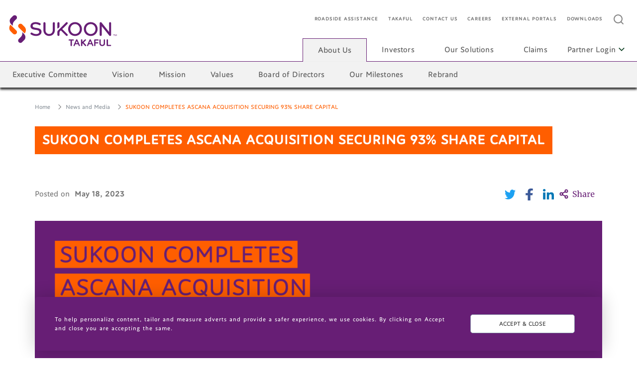

--- FILE ---
content_type: text/html; charset=utf-8
request_url: https://www.sukoontakaful.com/news/news/2023-sukoon-completes-ascana-acquisition
body_size: 99097
content:

<!DOCTYPE html>
<!--[if IE 9]><html lang="en" class="ie9 no-js"><![endif]-->
<!--[if !IE]><!-->
<html lang="en">
<!--<![endif]-->
<head>

    <!-- Global site tag (gtag.js) - Google Analytics -->
    
    <!-- Google Tag Manager -->
    <!-- <script> -->
    <!-- (function (w, d, s, l, i) { -->
    <!-- w[l] = w[l] || []; w[l].push({ -->
    <!-- 'gtm.start': -->
    <!-- new Date().getTime(), event: 'gtm.js' -->
    <!-- }); var f = d.getElementsByTagName(s)[0], -->
    <!-- j = d.createElement(s), dl = l != 'dataLayer' ? '&l=' + l : ''; j.async = true; j.src = -->
    <!-- 'https://www.googletagmanager.com/gtm.js?id=' + i + dl; f.parentNode.insertBefore(j, f); -->
    <!-- })(window, document, 'script', 'dataLayer', 'GTM-N4LCRFR'); -->
    <!-- </script> -->
    <script>
        (function (w, d, s, l, i) {
            w[l] = w[l] || []; w[l].push({
                'gtm.start':
                    new Date().getTime(), event: 'gtm.js'
            }); var f = d.getElementsByTagName(s)[0],
                j = d.createElement(s), dl = l != 'dataLayer' ? '&l=' + l : ''; j.async = true; j.src =
                    'https://www.googletagmanager.com/gtm.js?id=' + i + dl; f.parentNode.insertBefore(j, f);
        })(window, document, 'script', 'dataLayer', 'GTM-527VLS3');
    </script>

    <!-- End Google Tag Manager -->
    
        <link href="/styles/css/fonts.css?vid=213dbb5a-84d0-4cf7-8763-d9ebfbc5718f" rel="stylesheet" />
        <link href="/styles/css/styles.css?vid=35f9f2fa-4f71-42bf-b301-14366a668177" rel="stylesheet" />
        <link href="/styles/css/custom-banner.css?vid=83d110b8-0557-4d61-9a2b-9580cee628f1" rel="stylesheet" />
        <link href="/styles/css/jquery-ui.min.css" rel="stylesheet" />

    <meta charset="utf-8" />
    <meta http-equiv="X-UA-Compatible" content="IE=edge">
    <meta http-equiv="Content-type" content="text/html; charset=utf-8">
    <meta content="width=device-width, initial-scale=1.0" name="viewport" />
    <meta name="viewport" content="width=device-width, initial-scale=1, maximum-scale=1,user-scalable=0" />
    <meta name="google-site-verification" content="IufqUv38PTqoEIVVJbBoMcEMFX0_VadhjmL73wSiHRo" />

    <title>Sukoon Takaful News</title>
<link rel="canonical" href="https://www.sukoontakaful.com/news/news/2023-sukoon-completes-ascana-acquisition" />

<meta property="og:title" content="" />
<meta property="og:image" content="" />
<meta property="og:description" content="" />
<meta property="og:url" content="https://www.sukoontakaful.com/news/news/2023-sukoon-completes-ascana-acquisition" />
<meta property="og:title" content="" />
<meta property="og:image" content="" />
<meta property="og:description" content="" />
<meta property="og:url" content="https://www.sukoontakaful.com/news/news/2023-sukoon-completes-ascana-acquisition" />    <!-- Latest compiled and minified JavaScript -->
    

    <!-- Visitor Identification Script -->
    <script type="text/javascript" src="/layouts/system/VisitorIdentification/VisitorIdentification.js"></script>
<style>

.field-validation-error{
display: block;
    box-sizing: border-box;
    position: relative;
    text-align: left;
    margin-bottom: 25px;
    font-size: 16px;
	color:#fff;
}

</style>
    

    <!-- Organizational Schema Code Starts -->
    <script type="application/ld+json">
        {
        "@context" : "http://schema.org",
        "@type" : ["InsuranceAgency","Organization"],
        "name" : "Sukoon Insurance",
        "url" : "https://www.sukoon.com/",
        "logo": "https://www.sukoon.com/-/media/oic/oic-media/logo/sukoon-logo.svg",
        "foundingDate": "1975",
        "address": {"@type": "PostalAddress",
        "streetAddress": "Omar Bin Al Khattab Street",
        "addressLocality": "Next to Al Ghurair Mal Deira",
        "addressRegion": "Dubai",
        "addressCountry": "UAE",
        "postOfficeBoxNumber": "5209"
        },
        "description": "Sukoon Insurance, UAE's industry-leading, multi-award-winning insurance company provides Health, Travel, Car and Home insurance services with branches across Dubai and Abu Dhabi.",
        "sameAs" : [
        "https://www.facebook.com/sukooninsuranceme/",
        "https://twitter.com/sukooninsurance/",
        "https://www.instagram.com/sukooninsurance/",
        "https://www.linkedin.com/company/sukooninsurance/",
        "https://www.youtube.com/@sukooninsurance3645/"
        ]
        }
    </script>
    <!-- Schema Code ENDs -->
</head>
<body class="oic-font-Merriweather lg:oic-relative oic-bg-white lg:oic-bg-white oic-text-sm lg:oic-text-lg oic-text-gray-200 ">
    <!-- webchat starts here -->



    <!-- webchat ends here -->
    <!-- Google Tag Manager (noscript) -->
    <!-- <noscript> -->
    <!-- <iframe src="https://www.googletagmanager.com/ns.html?id=GTM-N4LCRFR" -->
    <!-- height="0" width="0" style="display: none; visibility: hidden"></iframe> -->
    <!-- </noscript> -->
    <noscript>
        <iframe src="https://www.googletagmanager.com/ns.html?id=GTM-527VLS3"
                height="0" width="0" style="display: none; visibility: hidden"></iframe>
    </noscript>
    <!-- End Google Tag Manager (noscript) -->
    <!-- Mobile Nav Inactive -->
    <header id="mobile-header" class="oic-font-Montserrat  oic-py-4 lg:oic-hidden oic-shadow-menu oic-relative oic-bg-white">
        <section class="oic-flex oic-bg-white oic-flex oic-justify-between">
            <section class="oic-w-3/5 oic-flex oic-items-center oic-pl-11">
                <a href="/">
                    <img style="height: 56px;" src="/-/media/sukoontakaful/media/logo/1471x482.svg?h=101&amp;w=225&amp;hash=8656D7CAED1D418B5080E8AC854C6A61" alt="Logo" />
                </a>
            </section>
            <section id="master-hamburger" class="oic-w-2/5 oic-flex oic-items-center oic-justify-between oic-block">
                <section class="oic-w-1/2"></section>
                <section class="oic-w-13 oic-flex oic-justify-center">
                    <button id="handle-Master-Header">
                        <svg width="24" height="24" viewBox="0 0 24 24" fill="none" xmlns="http://www.w3.org/2000/svg">
                            <path fill-rule="evenodd" clip-rule="evenodd"
                                  d="M21 7C21.5523 7 22 6.55228 22 6C22 5.44772 21.5523 5 21 5H3C2.44772 5 2 5.44772 2 6C2 6.55228 2.44772 7 3 7H21ZM21 11C21.5523 11 22 11.4477 22 12C22 12.5523 21.5523 13 21 13H3C2.44772 13 2 12.5523 2 12C2 11.4477 2.44772 11 3 11H21ZM21 17C21.5523 17 22 17.4477 22 18C22 18.5523 21.5523 19 21 19H3C2.44772 19 2 18.5523 2 18C2 17.4477 2.44772 17 3 17H21Z"
                                  fill="#111111" />
                        </svg>
                    </button>
                </section>
            </section>
            <section id="master-search-icon" class="oic-w-9 oic-flex oic-items-center oic-hidden">
                <section class="oic-w-1/2 oic-flex oic-justify-end">
                            <button id="mobile-search-trigger">
                                <svg width="24" height="24" viewBox="0 0 24 24" fill="none" xmlns="http://www.w3.org/2000/svg">
                                    <path fill-rule="evenodd" clip-rule="evenodd"
                                          d="M10 18C5.58172 18 2 14.4183 2 10C2 5.58172 5.58172 2 10 2C14.4183 2 18 5.58172 18 10C18 11.8487 17.3729 13.551 16.3199 14.9056L21.7071 20.2929L20.2929 21.7071L14.9056 16.3199C13.551 17.3729 11.8487 18 10 18ZM16 10C16 13.3137 13.3137 16 10 16C6.68629 16 4 13.3137 4 10C4 6.68629 6.68629 4 10 4C13.3137 4 16 6.68629 16 10Z"
                                          fill="#0F4124" />
                                </svg>
                            </button>

                </section>
                <section class="oic-w-1/2 oic-flex oic-justify-center">
                    <button id="master-close-menu">
                        <svg width="34" height="34" viewBox="0 0 34 34" fill="none" xmlns="http://www.w3.org/2000/svg">
                            <g id="24 / basic / plus">
                                <path id="icon" fill-rule="evenodd" clip-rule="evenodd"
                                      d="M16.9706 15.5564L23.3345 9.19241L24.7487 10.6066L18.3848 16.9706L24.7487 23.3345L23.3345 24.7488L16.9706 18.3848L10.6066 24.7488L9.19239 23.3345L15.5564 16.9706L9.19239 10.6066L10.6066 9.19241L16.9706 15.5564Z"
                                      fill="black" />
                            </g>
                        </svg>
                    </button>
                </section>
            </section>
        </section>
    </header>
    <!-- Mobile Nav Active -->
    <!-- Search Component -->
    <section id="search-component" class="search-element oic-h-3 lg:oic-h-header oic-z-20 oic-flex oic-items-center oic-fixed oic-w-full oic-bg-white oic-inset-0">
        <section class="search-element oic-container oic-mx-auto oic-w-full">
            <form id="search-form" class="search-element oic-w-full separator oic-flex oic-justify-between oic-items-center">
                <input id="search-input-box" autocomplete="off" style="margin-bottom: 1px;" class="search-element oic-w-4/5 oic-py-11 lg:oic-py-5 oic-text-base md:oic-text-3 xl:oic-text-2 oic-font-Montserrat" type="search" placeholder="Type your query and press enter" />
                <svg width="24" height="24" viewBox="0 0 24 24" fill="none" xmlns="http://www.w3.org/2000/svg">
                    <path d="M18 6L6 18" stroke="black" stroke-width="2" stroke-linecap="round"
                          stroke-linejoin="round" />
                    <path d="M6 6L18 18" stroke="black" stroke-width="2" stroke-linecap="round"
                          stroke-linejoin="round" />
                </svg>
            </form>
        </section>
    </section>
    <!-- Desktop Nav -->
    <!-- Desktop Nav -->
    <header id="master-header"
            class="oic-font-Montserrat oic-relative lg:oic-overflow-visible lg:oic-h-header oic-overflow-scroll lg:oic-overflow-auto oic-bg-white oic-hidden oic-mx-auto oic-h-screen lg:oic-pl-6 oic-pt-7 lg:oic-pt-no-space oic-bg-white oic-z-max oic-fixed lg:oic-mt-no-space lg:oic-h-auto lg:oic-pl-no-space lg:oic-block">

        <section class="oic-bg-white oic-flex oic-justify-between oic-px-5 lg:oic-px-no-space">
    
<section class="oic-hidden oic-float-left lg:oic-flex oic-items-center oic-pl-5 oic-image-header">
    <a href="/">

        <img src="/-/media/sukoontakaful/media/logo/225x100.svg?h=100&amp;iar=0&amp;mh=100&amp;w=223&amp;hash=22EDC58104F45E037E80268079AE32D2" class="originalImg" alt="225x100 Png Logo" width="223" height="100" DisableWebEdit="False" />
    </a>
</section>


    <section class="oic-float-none oic-w-full lg:oic-w-auto lg:oic-float-right">
        <div class="oic-hidden navigation-menu lg:oic-block oic-bg-grey-100 oic-w-full oic-h-1 oic-left-0 oic-absolute"></div>
        

    <ul class="lg:oic-pr-5 oic-uppercase oic-float-right oic-overflow-hidden lg:oic-block oic-hidden oic-text-center oic-text-xs oic-text-gray-200 oic-font-bold oic-tracking-wider">
                <li class="oic-items-center oic-flex oic-float-left oic-px-4  oic-justify-center oic-h-2 hover:oic-text-green-100 ">
                    <a href="/roadside-assistance" target="" title="Roadside Assistance">
                        Roadside Assistance
                    </a>
                </li>
                <li class="oic-items-center oic-flex oic-float-left oic-px-4  oic-justify-center oic-h-2 hover:oic-text-green-100 ">
                    <a href="/why-takaful" target="" title="Takaful">
                        Takaful
                    </a>
                </li>
                <li class="oic-items-center oic-flex oic-float-left oic-px-4  oic-justify-center oic-h-2 hover:oic-text-green-100 ">
                    <a href="/contact" target="" title="Contact Us">
                        Contact Us
                    </a>
                </li>
                <li class="oic-items-center oic-flex oic-float-left oic-px-4  oic-justify-center oic-h-2 hover:oic-text-green-100 ">
                    <a href="/careers" target="" title="Careers">
                        Careers
                    </a>
                </li>
                <li class="oic-items-center oic-flex oic-float-left oic-px-4  oic-justify-center oic-h-2 hover:oic-text-green-100 ">
                    <a href="/external-portals" target="" title="External Portals">
                        External Portals
                    </a>
                </li>
                <li class="oic-items-center oic-flex oic-float-left oic-px-4  oic-justify-center oic-h-2 hover:oic-text-green-100 ">
                    <a href="/downloads" target="" title="Downloads">
                        Downloads
                    </a>
                </li>
                    <li class="oic-items-center oic-flex oic-float-left oic-px-4  oic-justify-center oic-h-2">
                <button id="trigger-search-component">
                    <svg width="24" height="24" viewBox="0 0 24 24" fill="none" xmlns="http://www.w3.org/2000/svg">
                        <path d="M11 19C15.4183 19 19 15.4183 19 11C19 6.58172 15.4183 3 11 3C6.58172 3 3 6.58172 3 11C3 15.4183 6.58172 19 11 19Z" stroke="#828282" stroke-width="2" stroke-linecap="round" stroke-linejoin="round" />
                        <path d="M21.0004 20.9999L16.6504 16.6499" stroke="#828282" stroke-width="2" stroke-linecap="round" stroke-linejoin="round" />
                    </svg>
                </button>
            </li>
    </ul>


    <ul id="master-menu" class="oic-pb-9 oic-clear-both oic-float-none lg:oic-float-right noselect lg:oic-pb-no-space oic-text-center oic-text-lg oic-text-black-200 oic-font-medium oic-tracking-wide  TextClass">
                    <li data-menu="1" class="active  oic-cursor-pointer oic-pl-no-space lg:oic-px-7 oic-flex-col oic-flex oic-float-none lg:oic-float-left master-menu-item oic-font-bold oic-justify-start oic-text-xl oic-rounded-l-xs lg:oic-rounded-l-none lg:oic-text-lg lg:oic-py-no-space lg:oic-font-semibold lg:oic-justify-center lg:oic-h-0 lg:oic-items-center">

                            <a href="/about-us" class="oic-cursor-pointer oic-pl-5 oic-py-4 oic-w-full oic-text-left lg:oic-text-center lg:oic-pl-no-space lg:oic-py-no-space">
                                About Us
                            </a>
                                                    <ul style="top:124px; list-style: none;" class="oic-cursor-default oic-hidden oic-text-lg lg:oic-absolute lg:oic-rounded-b lg:oic-h1 lg:oic-left-0 lg:oic-w-full oic-py-4 lg:oic-py-no-space lg:oic-text-white oic-text-left oic-bg-white lg:oic-bg-green-100 oic-text-gray-200 oic-text-lg oic-font-medium">
                                        <li class="lg:oic-float-left ">
                                            <a class="oic-py-4 lg:oic-h-1 oic-flex oic-px-5 lg:oic-px-6 oic-justify-between oic-items-center dev-hash-anchor" href="/about-us#div-aboutus-our-committe">
                                                Executive Committee
                                                <label class="lg:oic-hidden">
                                                    <svg width="11" height="18" viewBox="0 0 11 18" fill="none" xmlns="http://www.w3.org/2000/svg">
                                                        <path fill-rule="evenodd" clip-rule="evenodd" d="M7.58579 9.00001L0.292892 1.70712L1.70711 0.292908L10.4142 9.00001L1.70711 17.7071L0.292892 16.2929L7.58579 9.00001Z" fill="#777777" />
                                                    </svg>
                                                </label>
                                            </a>
                                        </li>
                                        <li class="lg:oic-float-left ">
                                            <a class="oic-py-4 lg:oic-h-1 oic-flex oic-px-5 lg:oic-px-6 oic-justify-between oic-items-center dev-hash-anchor" href="/about-us#div-ourvision">
                                                Vision
                                                <label class="lg:oic-hidden">
                                                    <svg width="11" height="18" viewBox="0 0 11 18" fill="none" xmlns="http://www.w3.org/2000/svg">
                                                        <path fill-rule="evenodd" clip-rule="evenodd" d="M7.58579 9.00001L0.292892 1.70712L1.70711 0.292908L10.4142 9.00001L1.70711 17.7071L0.292892 16.2929L7.58579 9.00001Z" fill="#777777" />
                                                    </svg>
                                                </label>
                                            </a>
                                        </li>
                                        <li class="lg:oic-float-left ">
                                            <a class="oic-py-4 lg:oic-h-1 oic-flex oic-px-5 lg:oic-px-6 oic-justify-between oic-items-center dev-hash-anchor" href="/about-us#div-aboutus-ourmission">
                                                Mission
                                                <label class="lg:oic-hidden">
                                                    <svg width="11" height="18" viewBox="0 0 11 18" fill="none" xmlns="http://www.w3.org/2000/svg">
                                                        <path fill-rule="evenodd" clip-rule="evenodd" d="M7.58579 9.00001L0.292892 1.70712L1.70711 0.292908L10.4142 9.00001L1.70711 17.7071L0.292892 16.2929L7.58579 9.00001Z" fill="#777777" />
                                                    </svg>
                                                </label>
                                            </a>
                                        </li>
                                        <li class="lg:oic-float-left ">
                                            <a class="oic-py-4 lg:oic-h-1 oic-flex oic-px-5 lg:oic-px-6 oic-justify-between oic-items-center dev-hash-anchor" href="/about-us#div-aboutus-ourvalues">
                                                Values
                                                <label class="lg:oic-hidden">
                                                    <svg width="11" height="18" viewBox="0 0 11 18" fill="none" xmlns="http://www.w3.org/2000/svg">
                                                        <path fill-rule="evenodd" clip-rule="evenodd" d="M7.58579 9.00001L0.292892 1.70712L1.70711 0.292908L10.4142 9.00001L1.70711 17.7071L0.292892 16.2929L7.58579 9.00001Z" fill="#777777" />
                                                    </svg>
                                                </label>
                                            </a>
                                        </li>
                                        <li class="lg:oic-float-left ">
                                            <a class="oic-py-4 lg:oic-h-1 oic-flex oic-px-5 lg:oic-px-6 oic-justify-between oic-items-center dev-hash-anchor" href="/about-us#div-about-us-our-directors">
                                                Board of Directors
                                                <label class="lg:oic-hidden">
                                                    <svg width="11" height="18" viewBox="0 0 11 18" fill="none" xmlns="http://www.w3.org/2000/svg">
                                                        <path fill-rule="evenodd" clip-rule="evenodd" d="M7.58579 9.00001L0.292892 1.70712L1.70711 0.292908L10.4142 9.00001L1.70711 17.7071L0.292892 16.2929L7.58579 9.00001Z" fill="#777777" />
                                                    </svg>
                                                </label>
                                            </a>
                                        </li>
                                        <li class="lg:oic-float-left ">
                                            <a class="oic-py-4 lg:oic-h-1 oic-flex oic-px-5 lg:oic-px-6 oic-justify-between oic-items-center dev-hash-anchor" href="/about-us#div-about-us-our-milestone">
                                                Our Milestones
                                                <label class="lg:oic-hidden">
                                                    <svg width="11" height="18" viewBox="0 0 11 18" fill="none" xmlns="http://www.w3.org/2000/svg">
                                                        <path fill-rule="evenodd" clip-rule="evenodd" d="M7.58579 9.00001L0.292892 1.70712L1.70711 0.292908L10.4142 9.00001L1.70711 17.7071L0.292892 16.2929L7.58579 9.00001Z" fill="#777777" />
                                                    </svg>
                                                </label>
                                            </a>
                                        </li>
                                        <li class="lg:oic-float-left ">
                                            <a class="oic-py-4 lg:oic-h-1 oic-flex oic-px-5 lg:oic-px-6 oic-justify-between oic-items-center " href="/rebrand">
                                                Rebrand
                                                <label class="lg:oic-hidden">
                                                    <svg width="11" height="18" viewBox="0 0 11 18" fill="none" xmlns="http://www.w3.org/2000/svg">
                                                        <path fill-rule="evenodd" clip-rule="evenodd" d="M7.58579 9.00001L0.292892 1.70712L1.70711 0.292908L10.4142 9.00001L1.70711 17.7071L0.292892 16.2929L7.58579 9.00001Z" fill="#777777" />
                                                    </svg>
                                                </label>
                                            </a>
                                        </li>
                            </ul>
                    </li>
                    <li data-menu="1" class="  oic-cursor-pointer oic-pl-no-space lg:oic-px-7 oic-flex-col oic-flex oic-float-none lg:oic-float-left master-menu-item oic-font-bold oic-justify-start oic-text-xl oic-rounded-l-xs lg:oic-rounded-l-none lg:oic-text-lg lg:oic-py-no-space lg:oic-font-semibold lg:oic-justify-center lg:oic-h-0 lg:oic-items-center">

                            <a href="/investors/for-board-of-directors" class="oic-cursor-pointer oic-pl-5 oic-py-4 oic-w-full oic-text-left lg:oic-text-center lg:oic-pl-no-space lg:oic-py-no-space">
                                Investors
                            </a>
                                                    <ul style="top:124px; list-style: none;" class="oic-cursor-default oic-hidden oic-text-lg lg:oic-absolute lg:oic-rounded-b lg:oic-h1 lg:oic-left-0 lg:oic-w-full oic-py-4 lg:oic-py-no-space lg:oic-text-white oic-text-left oic-bg-white lg:oic-bg-green-100 oic-text-gray-200 oic-text-lg oic-font-medium">
                                        <li class="lg:oic-float-left ">
                                            <a class="oic-py-4 lg:oic-h-1 oic-flex oic-px-5 lg:oic-px-6 oic-justify-between oic-items-center " href="/investors/for-board-of-directors">
                                                For Board of Directors
                                                <label class="lg:oic-hidden">
                                                    <svg width="11" height="18" viewBox="0 0 11 18" fill="none" xmlns="http://www.w3.org/2000/svg">
                                                        <path fill-rule="evenodd" clip-rule="evenodd" d="M7.58579 9.00001L0.292892 1.70712L1.70711 0.292908L10.4142 9.00001L1.70711 17.7071L0.292892 16.2929L7.58579 9.00001Z" fill="#777777" />
                                                    </svg>
                                                </label>
                                            </a>
                                        </li>
                                        <li class="lg:oic-float-left ">
                                            <a class="oic-py-4 lg:oic-h-1 oic-flex oic-px-5 lg:oic-px-6 oic-justify-between oic-items-center " href="/investors/financial-statements">
                                                Financial Statements
                                                <label class="lg:oic-hidden">
                                                    <svg width="11" height="18" viewBox="0 0 11 18" fill="none" xmlns="http://www.w3.org/2000/svg">
                                                        <path fill-rule="evenodd" clip-rule="evenodd" d="M7.58579 9.00001L0.292892 1.70712L1.70711 0.292908L10.4142 9.00001L1.70711 17.7071L0.292892 16.2929L7.58579 9.00001Z" fill="#777777" />
                                                    </svg>
                                                </label>
                                            </a>
                                        </li>
                                        <li class="lg:oic-float-left ">
                                            <a class="oic-py-4 lg:oic-h-1 oic-flex oic-px-5 lg:oic-px-6 oic-justify-between oic-items-center " href="/investors/integrated-and-sustainability-reports">
                                                Integrated and Sustainability Reports
                                                <label class="lg:oic-hidden">
                                                    <svg width="11" height="18" viewBox="0 0 11 18" fill="none" xmlns="http://www.w3.org/2000/svg">
                                                        <path fill-rule="evenodd" clip-rule="evenodd" d="M7.58579 9.00001L0.292892 1.70712L1.70711 0.292908L10.4142 9.00001L1.70711 17.7071L0.292892 16.2929L7.58579 9.00001Z" fill="#777777" />
                                                    </svg>
                                                </label>
                                            </a>
                                        </li>
                                        <li class="lg:oic-float-left ">
                                            <a class="oic-py-4 lg:oic-h-1 oic-flex oic-px-5 lg:oic-px-6 oic-justify-between oic-items-center " href="/investors/corporate-governance">
                                                Corporate Governance
                                                <label class="lg:oic-hidden">
                                                    <svg width="11" height="18" viewBox="0 0 11 18" fill="none" xmlns="http://www.w3.org/2000/svg">
                                                        <path fill-rule="evenodd" clip-rule="evenodd" d="M7.58579 9.00001L0.292892 1.70712L1.70711 0.292908L10.4142 9.00001L1.70711 17.7071L0.292892 16.2929L7.58579 9.00001Z" fill="#777777" />
                                                    </svg>
                                                </label>
                                            </a>
                                        </li>
                                        <li class="lg:oic-float-left ">
                                            <a class="oic-py-4 lg:oic-h-1 oic-flex oic-px-5 lg:oic-px-6 oic-justify-between oic-items-center " href="/investors/uncollected-dividends-and-aoa">
                                                Uncollected Dividends and Article of Association
                                                <label class="lg:oic-hidden">
                                                    <svg width="11" height="18" viewBox="0 0 11 18" fill="none" xmlns="http://www.w3.org/2000/svg">
                                                        <path fill-rule="evenodd" clip-rule="evenodd" d="M7.58579 9.00001L0.292892 1.70712L1.70711 0.292908L10.4142 9.00001L1.70711 17.7071L0.292892 16.2929L7.58579 9.00001Z" fill="#777777" />
                                                    </svg>
                                                </label>
                                            </a>
                                        </li>
                            </ul>
                    </li>
                    <li data-menu="1" class="  oic-cursor-pointer oic-pl-no-space lg:oic-px-7 oic-flex-col oic-flex oic-float-none lg:oic-float-left master-menu-item oic-font-bold oic-justify-start oic-text-xl oic-rounded-l-xs lg:oic-rounded-l-none lg:oic-text-lg lg:oic-py-no-space lg:oic-font-semibold lg:oic-justify-center lg:oic-h-0 lg:oic-items-center">

                            <a href="/our-solutions/property" class="oic-cursor-pointer oic-pl-5 oic-py-4 oic-w-full oic-text-left lg:oic-text-center lg:oic-pl-no-space lg:oic-py-no-space">
                                Our Solutions
                            </a>
                                                    <ul style="top:124px; list-style: none;" class="oic-cursor-default oic-hidden oic-text-lg lg:oic-absolute lg:oic-rounded-b lg:oic-h1 lg:oic-left-0 lg:oic-w-full oic-py-4 lg:oic-py-no-space lg:oic-text-white oic-text-left oic-bg-white lg:oic-bg-green-100 oic-text-gray-200 oic-text-lg oic-font-medium">
                                        <li class="lg:oic-float-left ">
                                            <a class="oic-py-4 lg:oic-h-1 oic-flex oic-px-5 lg:oic-px-6 oic-justify-between oic-items-center " href="/our-solutions/property">
                                                Property
                                                <label class="lg:oic-hidden">
                                                    <svg width="11" height="18" viewBox="0 0 11 18" fill="none" xmlns="http://www.w3.org/2000/svg">
                                                        <path fill-rule="evenodd" clip-rule="evenodd" d="M7.58579 9.00001L0.292892 1.70712L1.70711 0.292908L10.4142 9.00001L1.70711 17.7071L0.292892 16.2929L7.58579 9.00001Z" fill="#777777" />
                                                    </svg>
                                                </label>
                                            </a>
                                        </li>
                                        <li class="lg:oic-float-left ">
                                            <a class="oic-py-4 lg:oic-h-1 oic-flex oic-px-5 lg:oic-px-6 oic-justify-between oic-items-center " href="/our-solutions/engineering">
                                                Engineering
                                                <label class="lg:oic-hidden">
                                                    <svg width="11" height="18" viewBox="0 0 11 18" fill="none" xmlns="http://www.w3.org/2000/svg">
                                                        <path fill-rule="evenodd" clip-rule="evenodd" d="M7.58579 9.00001L0.292892 1.70712L1.70711 0.292908L10.4142 9.00001L1.70711 17.7071L0.292892 16.2929L7.58579 9.00001Z" fill="#777777" />
                                                    </svg>
                                                </label>
                                            </a>
                                        </li>
                                        <li class="lg:oic-float-left ">
                                            <a class="oic-py-4 lg:oic-h-1 oic-flex oic-px-5 lg:oic-px-6 oic-justify-between oic-items-center " href="/our-solutions/marine">
                                                Marine
                                                <label class="lg:oic-hidden">
                                                    <svg width="11" height="18" viewBox="0 0 11 18" fill="none" xmlns="http://www.w3.org/2000/svg">
                                                        <path fill-rule="evenodd" clip-rule="evenodd" d="M7.58579 9.00001L0.292892 1.70712L1.70711 0.292908L10.4142 9.00001L1.70711 17.7071L0.292892 16.2929L7.58579 9.00001Z" fill="#777777" />
                                                    </svg>
                                                </label>
                                            </a>
                                        </li>
                                        <li class="lg:oic-float-left ">
                                            <a class="oic-py-4 lg:oic-h-1 oic-flex oic-px-5 lg:oic-px-6 oic-justify-between oic-items-center " href="/our-solutions/liability">
                                                Liability
                                                <label class="lg:oic-hidden">
                                                    <svg width="11" height="18" viewBox="0 0 11 18" fill="none" xmlns="http://www.w3.org/2000/svg">
                                                        <path fill-rule="evenodd" clip-rule="evenodd" d="M7.58579 9.00001L0.292892 1.70712L1.70711 0.292908L10.4142 9.00001L1.70711 17.7071L0.292892 16.2929L7.58579 9.00001Z" fill="#777777" />
                                                    </svg>
                                                </label>
                                            </a>
                                        </li>
                                        <li class="lg:oic-float-left ">
                                            <a class="oic-py-4 lg:oic-h-1 oic-flex oic-px-5 lg:oic-px-6 oic-justify-between oic-items-center " href="/our-solutions/general-accident">
                                                General Accident
                                                <label class="lg:oic-hidden">
                                                    <svg width="11" height="18" viewBox="0 0 11 18" fill="none" xmlns="http://www.w3.org/2000/svg">
                                                        <path fill-rule="evenodd" clip-rule="evenodd" d="M7.58579 9.00001L0.292892 1.70712L1.70711 0.292908L10.4142 9.00001L1.70711 17.7071L0.292892 16.2929L7.58579 9.00001Z" fill="#777777" />
                                                    </svg>
                                                </label>
                                            </a>
                                        </li>
                                        <li class="lg:oic-float-left ">
                                            <a class="oic-py-4 lg:oic-h-1 oic-flex oic-px-5 lg:oic-px-6 oic-justify-between oic-items-center " href="/our-solutions/motor">
                                                Motor
                                                <label class="lg:oic-hidden">
                                                    <svg width="11" height="18" viewBox="0 0 11 18" fill="none" xmlns="http://www.w3.org/2000/svg">
                                                        <path fill-rule="evenodd" clip-rule="evenodd" d="M7.58579 9.00001L0.292892 1.70712L1.70711 0.292908L10.4142 9.00001L1.70711 17.7071L0.292892 16.2929L7.58579 9.00001Z" fill="#777777" />
                                                    </svg>
                                                </label>
                                            </a>
                                        </li>
                                        <li class="lg:oic-float-left ">
                                            <a class="oic-py-4 lg:oic-h-1 oic-flex oic-px-5 lg:oic-px-6 oic-justify-between oic-items-center " href="/our-solutions/medical">
                                                Medical
                                                <label class="lg:oic-hidden">
                                                    <svg width="11" height="18" viewBox="0 0 11 18" fill="none" xmlns="http://www.w3.org/2000/svg">
                                                        <path fill-rule="evenodd" clip-rule="evenodd" d="M7.58579 9.00001L0.292892 1.70712L1.70711 0.292908L10.4142 9.00001L1.70711 17.7071L0.292892 16.2929L7.58579 9.00001Z" fill="#777777" />
                                                    </svg>
                                                </label>
                                            </a>
                                        </li>
                                        <li class="lg:oic-float-left ">
                                            <a class="oic-py-4 lg:oic-h-1 oic-flex oic-px-5 lg:oic-px-6 oic-justify-between oic-items-center " href="/our-solutions/group-life">
                                                Group Family Takaful
                                                <label class="lg:oic-hidden">
                                                    <svg width="11" height="18" viewBox="0 0 11 18" fill="none" xmlns="http://www.w3.org/2000/svg">
                                                        <path fill-rule="evenodd" clip-rule="evenodd" d="M7.58579 9.00001L0.292892 1.70712L1.70711 0.292908L10.4142 9.00001L1.70711 17.7071L0.292892 16.2929L7.58579 9.00001Z" fill="#777777" />
                                                    </svg>
                                                </label>
                                            </a>
                                        </li>
                            </ul>
                    </li>
                    <li data-menu="1" class="  oic-cursor-pointer oic-pl-no-space lg:oic-px-7 oic-flex-col oic-flex oic-float-none lg:oic-float-left master-menu-item oic-font-bold oic-justify-start oic-text-xl oic-rounded-l-xs lg:oic-rounded-l-none lg:oic-text-lg lg:oic-py-no-space lg:oic-font-semibold lg:oic-justify-center lg:oic-h-0 lg:oic-items-center">

                            <a href="/claims/general" class="oic-cursor-pointer oic-pl-5 oic-py-4 oic-w-full oic-text-left lg:oic-text-center lg:oic-pl-no-space lg:oic-py-no-space">
                                Claims
                            </a>
                                                    <ul style="top:124px; list-style: none;" class="oic-cursor-default oic-hidden oic-text-lg lg:oic-absolute lg:oic-rounded-b lg:oic-h1 lg:oic-left-0 lg:oic-w-full oic-py-4 lg:oic-py-no-space lg:oic-text-white oic-text-left oic-bg-white lg:oic-bg-green-100 oic-text-gray-200 oic-text-lg oic-font-medium">
                                        <li class="lg:oic-float-left ">
                                            <a class="oic-py-4 lg:oic-h-1 oic-flex oic-px-5 lg:oic-px-6 oic-justify-between oic-items-center " href="/claims/general">
                                                General
                                                <label class="lg:oic-hidden">
                                                    <svg width="11" height="18" viewBox="0 0 11 18" fill="none" xmlns="http://www.w3.org/2000/svg">
                                                        <path fill-rule="evenodd" clip-rule="evenodd" d="M7.58579 9.00001L0.292892 1.70712L1.70711 0.292908L10.4142 9.00001L1.70711 17.7071L0.292892 16.2929L7.58579 9.00001Z" fill="#777777" />
                                                    </svg>
                                                </label>
                                            </a>
                                        </li>
                                        <li class="lg:oic-float-left ">
                                            <a class="oic-py-4 lg:oic-h-1 oic-flex oic-px-5 lg:oic-px-6 oic-justify-between oic-items-center " href="/claims/medical">
                                                Medical
                                                <label class="lg:oic-hidden">
                                                    <svg width="11" height="18" viewBox="0 0 11 18" fill="none" xmlns="http://www.w3.org/2000/svg">
                                                        <path fill-rule="evenodd" clip-rule="evenodd" d="M7.58579 9.00001L0.292892 1.70712L1.70711 0.292908L10.4142 9.00001L1.70711 17.7071L0.292892 16.2929L7.58579 9.00001Z" fill="#777777" />
                                                    </svg>
                                                </label>
                                            </a>
                                        </li>
                                        <li class="lg:oic-float-left ">
                                            <a class="oic-py-4 lg:oic-h-1 oic-flex oic-px-5 lg:oic-px-6 oic-justify-between oic-items-center " href="/claims/motor">
                                                Motor
                                                <label class="lg:oic-hidden">
                                                    <svg width="11" height="18" viewBox="0 0 11 18" fill="none" xmlns="http://www.w3.org/2000/svg">
                                                        <path fill-rule="evenodd" clip-rule="evenodd" d="M7.58579 9.00001L0.292892 1.70712L1.70711 0.292908L10.4142 9.00001L1.70711 17.7071L0.292892 16.2929L7.58579 9.00001Z" fill="#777777" />
                                                    </svg>
                                                </label>
                                            </a>
                                        </li>
                            </ul>
                    </li>
                    <li data-menu="4" class="oic-cursor-pointer oic-pl-no-space lg:oic-pl-4 oic-flex-col oic-float-none lg:oic-float-left get-quote lg:oic-bg-white lg:oic-text-black-100 oic-relative oic-flex oic-flex-col oic-font-bold oic-justify-start oic-text-xl oic-rounded-l-xs lg:oic-rounded-l-none lg:oic-text-lg lg:oic-py-no-space lg:oic-font-semibold lg:oic-justify-center lg:oic-h-0 lg:oic-items-center">
                        <label class="oic-cursor-pointer oic-pl-5 oic-py-4 oic-w-full oic-text-left lg:oic-text-center lg:oic-pl-no-space lg:oic-py-no-space">
                            Partner Login
                            <svg class="oic-inline oic-relative oic-hidden lg:oic-inline" style="top:-2px" width="14" height="16" viewBox="0 0 16 16" fill="none" xmlns="http://www.w3.org/2000/svg">
                                <path fill-rule="evenodd" clip-rule="evenodd" d="M13.293 4.29297L14.7072 5.70718L8.00008 12.4143L1.29297 5.70718L2.70718 4.29297L8.00008 9.58586L13.293 4.29297Z" fill="#0F4124" />
                            </svg>
                        </label>
                            <ul style="top: 43px; list-style: none;" class="oic-cursor-default oic-hidden lg:oic-absolute lg:oic-shadow-card lg:oic-border-1 lg:oic-right-0 lg:oic-p-11 lg:oic-rounded lg:oic-border-gray-400 lg:oic-h1 lg:oic-w-9 oic-py-4 lg:oic-text-green-100 oic-text-left oic-bg-white oic-text-gray-200 oic-text-lg oic-font-medium">
                                        <li class="oic-pr-5 lg:oic-pr-no-space ">
                                            <a target="_blank" class="oic-py-4 lg:oic-py-11 lg:oic-rounded lg:oic-text-base hover:oic-bg-green-400 oic-flex oic-px-5 lg:oic-px-4 oic-justify-between oic-items-center" href="https://portal.sukoontakaful.com:2053/">
                                                Get a Quote
                                                <label class="lg:oic-hidden">
                                                    <svg width="11" height="18" viewBox="0 0 11 18" fill="none" xmlns="http://www.w3.org/2000/svg">
                                                        <path fill-rule="evenodd" clip-rule="evenodd" d="M7.58579 9.00001L0.292892 1.70712L1.70711 0.292908L10.4142 9.00001L1.70711 17.7071L0.292892 16.2929L7.58579 9.00001Z" fill="#777777" />
                                                    </svg>
                                                </label>
                                            </a>
                                        </li>
                            </ul>
                    </li>

        

<li>
    <ul class="lg:oic-hidden oic-px-5 oic-py-4 oic-text-left oic-bg-white oic-text-gray-200 oic-text-lg oic-font-medium oic-pb-9">
                <li class="hover:oic-text-green-100">
                    <a href="/roadside-assistance" target="" title="Roadside Assistance" class="oic-py-4 oic-flex oic-pr-5 oic-justify-between oic-items-center">
                        Roadside Assistance
                    </a>
                </li>
                <li class="hover:oic-text-green-100">
                    <a href="/why-takaful" target="" title="Takaful" class="oic-py-4 oic-flex oic-pr-5 oic-justify-between oic-items-center">
                        Takaful
                    </a>
                </li>
                <li class="hover:oic-text-green-100">
                    <a href="/contact" target="" title="Contact Us" class="oic-py-4 oic-flex oic-pr-5 oic-justify-between oic-items-center">
                        Contact Us
                    </a>
                </li>
                <li class="hover:oic-text-green-100">
                    <a href="/careers" target="" title="Careers" class="oic-py-4 oic-flex oic-pr-5 oic-justify-between oic-items-center">
                        Careers
                    </a>
                </li>
                <li class="hover:oic-text-green-100">
                    <a href="/external-portals" target="" title="External Portals" class="oic-py-4 oic-flex oic-pr-5 oic-justify-between oic-items-center">
                        External Portals
                    </a>
                </li>
                <li class="hover:oic-text-green-100">
                    <a href="/downloads" target="" title="Downloads" class="oic-py-4 oic-flex oic-pr-5 oic-justify-between oic-items-center">
                        Downloads
                    </a>
                </li>
        <li><a href="javascript:void(0)"></a></li>
        <li><a href="javascript:void(0)"></a></li>
        <li><a href="javascript:void(0)"></a></li>
    </ul>
</li>


    </ul>




    </section>
</section>

    </header>

    <section class="oic-relative oic-z-10">
    <section class="oic-font-Montserrat oic-container oic-mx-auto oic-pt-7  oic-mb-5 lg:oic-mb-6">
        <ul class="oic-flex oic-justify-content oic-items-center lg:oic-text-sm oic-font-medium">

                    <!-- In case of linked url use below list item -->
                    <li class="oic-hidden lg:oic-inline-block ">
                        <a class="oic-pr-11  oic-text-gray-light" href="/">Home</a>
                    </li>
                    <!-- Linked item ends here -->
                    <!-- Forwards arrow icon starts here -->
                    <li class="oic-hidden lg:oic-inline-block">
                        <label class="oic-block oic-px-11">
                            <svg width="7" height="12" viewBox="0 0 7 12" fill="none" xmlns="http://www.w3.org/2000/svg">
                                <path fill-rule="evenodd" clip-rule="evenodd"
                                      d="M4.50809 5.99992L0.253906 1.74573L1.07886 0.920776L6.15801 5.99992L1.07886 11.0791L0.253906 10.2541L4.50809 5.99992Z"
                                      fill="#777777" />
                            </svg>
                        </label>
                    </li>
                    <!-- Arrow items ends ehre -->
                    <!-- In case of linked url use below list item -->
                    <li class="oic-hidden lg:oic-inline-block ">
                        <a class="oic-pr-11  oic-text-gray-light" href="/news">News and Media</a>
                    </li>
                    <!-- Linked item ends here -->
                    <!-- Forwards arrow icon starts here -->
                    <li class="oic-hidden lg:oic-inline-block">
                        <label class="oic-block oic-px-11">
                            <svg width="7" height="12" viewBox="0 0 7 12" fill="none" xmlns="http://www.w3.org/2000/svg">
                                <path fill-rule="evenodd" clip-rule="evenodd"
                                      d="M4.50809 5.99992L0.253906 1.74573L1.07886 0.920776L6.15801 5.99992L1.07886 11.0791L0.253906 10.2541L4.50809 5.99992Z"
                                      fill="#777777" />
                            </svg>
                        </label>
                    </li>
                    <!-- Arrow items ends ehre -->
                    <li class="oic-hidden lg:oic-inline-block  oic-active-breadcrum">
                        SUKOON COMPLETES ASCANA ACQUISITION SECURING 93% SHARE CAPITAL
                    </li>
                    <!-- Back arrow icon for mobile  -->
                    <li class="oic-flex oic-justify-content oic-items-center lg:oic-hidden">
                        <a class="oic-block oic-text-xs" href="/news">
                            <svg class="oic-inline-block oic-mr-11" width="6" height="10" viewBox="0 0 6 10" fill="none" xmlns="http://www.w3.org/2000/svg">
                                <path d="M5 9L1 5L5 1" stroke="#777777" stroke-linecap="round" stroke-linejoin="round" />
                            </svg>
                            <label class="oic-text-green-100">Back to News and Media</label>
                        </a>
                    </li>
                    <!-- Back arrow icon for mobile ends here  -->

        </ul>
    </section>
</section>


    <main role="main">
        <section class="oic-bg-white">
            
<section class="oic-container oic-mx-auto ">
    <h1 class="oic-text-xl oic-leading-tight lg:oic-text-type-1 oic-text-green-600 oic-font-Montserrat oic-font-bold"><span class="slider-text oic-text-white">SUKOON COMPLETES ASCANA ACQUISITION SECURING 93% SHARE CAPITAL</span></h1>
</section>
<section class="oic-container oic-mx-auto oic-font-Merriweather oic-text-gray-200 oic-leading-heading4 oic-mb-0 lg:oic-mb-3">
    <section class="oic-flex oic-justify-between oic-mt-4 oic-mb-7 lg:oic-mt-13 lg:oic-mb-12">
        <div class="oic-w-full oic-relative oic-flex oic-flex-col sm:oic-flex-row sm:oic-justify-between oic-font-Merriweather oic-text-gray-200">
            <p class="oic-text-sm md:oic-text-lg oic-flex oic-items-center">
                Posted on <strong>
                    &nbsp;
                    May 18, 2023
                </strong>
            </p>
            <div class="oic-pt-4 sm:oic-pt-no-space social-share-button-custom oic-flex">
                <div class="share-btn oic-relative oic-flex oic-items-center oic-pr-5" data-title="Buy Insurance " data-desc="@omaninsuranceco">
                    <a href="" data-action="share/whatsapp/share" class="sm:oic-hidden watsap-link">
                        <img style="width: 20px;" class="oic-mr-4" src="[data-uri]" alt="">
                    </a>
                    <a class="btn-twitter oic-px-4 oic-cursor-pointer" data-id="tw">
                        <svg class="oic-hidden sm:oic-inline" width="22" height="20" viewBox="0 0 22 20" fill="none" xmlns="http://www.w3.org/2000/svg">
                            <path d="M19.7386 5.11163C19.7525 5.32482 19.7525 5.53805 19.7525 5.75124C19.7525 12.2537 15.2157 19.7461 6.92386 19.7461C4.36928 19.7461 1.9962 18.939 0 17.538C0.362957 17.5837 0.711906 17.5989 1.08883 17.5989C3.19666 17.5989 5.13704 16.8223 6.68654 15.4974C4.7043 15.4517 3.04313 14.0355 2.47079 12.0863C2.75 12.1319 3.02917 12.1624 3.32234 12.1624C3.72715 12.1624 4.132 12.1014 4.50888 11.9949C2.4429 11.538 0.893363 9.55833 0.893363 7.16747V7.10658C1.49359 7.47206 2.19162 7.70049 2.93141 7.73091C1.71695 6.84764 0.921293 5.34005 0.921293 3.63446C0.921293 2.72077 1.1446 1.88321 1.53549 1.15224C3.75504 4.137 7.09135 6.08621 10.8324 6.29944C10.7626 5.93396 10.7207 5.55328 10.7207 5.17257C10.7207 2.46188 12.7309 0.253784 15.2296 0.253784C16.5278 0.253784 17.7004 0.847691 18.524 1.80708C19.543 1.59389 20.5202 1.18271 21.3857 0.619269C21.0506 1.76142 20.3387 2.72082 19.4035 3.32991C20.3109 3.22336 21.1903 2.94919 21.9999 2.56852C21.3858 3.5431 20.618 4.41108 19.7386 5.11163Z"
                                  fill="#1DA1F2" />
                        </svg>
                        <svg class="sm:oic-hidden" width="17" height="16" viewBox="0 0 17 16" fill="none" xmlns="http://www.w3.org/2000/svg">
                            <path d="M14.8528 4.35136C14.8633 4.51178 14.8633 4.67223 14.8633 4.83265C14.8633 9.72562 11.4495 15.3635 5.21003 15.3635C3.28777 15.3635 1.50209 14.7561 0 13.7019C0.273116 13.7363 0.535692 13.7478 0.819316 13.7478C2.40541 13.7478 3.8655 13.1634 5.03146 12.1664C3.53987 12.132 2.28988 11.0664 1.85921 9.59959C2.06931 9.63395 2.27937 9.65688 2.49998 9.65688C2.80459 9.65688 3.10923 9.61102 3.39282 9.53085C1.83822 9.18705 0.672234 7.69739 0.672234 5.89833V5.85251C1.12389 6.12753 1.64914 6.29941 2.20582 6.3223C1.29196 5.65767 0.69325 4.52324 0.69325 3.23983C0.69325 2.5523 0.861284 1.92205 1.15542 1.37202C2.82557 3.61798 5.33606 5.08471 8.15113 5.24516C8.09862 4.97014 8.0671 4.6837 8.0671 4.39721C8.0671 2.35749 9.57969 0.695953 11.4599 0.695953C12.4368 0.695953 13.3191 1.14285 13.9389 1.86477C14.7057 1.70435 15.4409 1.39494 16.0922 0.970971C15.8401 1.83042 15.3044 2.55233 14.6006 3.01066C15.2834 2.93049 15.9452 2.72418 16.5544 2.43773C16.0923 3.17108 15.5145 3.82422 14.8528 4.35136Z" fill="#1DA1F2" />
                        </svg>
                    </a>
                    <a class="btn-facebook oic-px-4 oic-cursor-pointer" data-id="fb">
                        <svg class="oic-hidden sm:oic-inline" width="15" height="24" viewBox="0 0 15 24" fill="none" xmlns="http://www.w3.org/2000/svg">
                            <path d="M13.8281 13.5L14.5836 9.15656H9.86022V6.33797C9.86022 5.14969 10.52 3.99141 12.6355 3.99141H14.7828V0.293438C14.7828 0.293438 12.8342 0 10.9711 0C7.08125 0 4.53869 2.08031 4.53869 5.84625V9.15656H0.214844V13.5H4.53869V24H9.86022V13.5H13.8281Z"
                                  fill="#3B5998" />
                        </svg>

                        <svg class="sm:oic-hidden" width="12" height="19" viewBox="0 0 12 19" fill="none" xmlns="http://www.w3.org/2000/svg">
                            <path d="M10.7622 10.1584L11.3307 6.89009H7.77646V4.76917C7.77646 3.87501 8.27295 3.00343 9.86477 3.00343H11.4806V0.220804C11.4806 0.220804 10.0143 0 8.61234 0C5.68536 0 3.77214 1.56538 3.77214 4.39916V6.89009H0.518555V10.1584H3.77214V18.0594H7.77646V10.1584H10.7622Z" fill="#3B5998" />
                        </svg>

                    </a>
                    <a class="btn-linkedin oic-px-4 oic-cursor-pointer" data-id="in">
                        <svg class="oic-hidden sm:oic-inline" width="22" height="21" viewBox="0 0 22 21" fill="none" xmlns="http://www.w3.org/2000/svg">
                            <path d="M4.92446 21H0.363393V6.97971H4.92446V21ZM2.64147 5.06721C1.18299 5.06721 0 3.91408 0 2.52189C1.04392e-08 1.85318 0.278297 1.21185 0.77367 0.738991C1.26904 0.266136 1.94091 0.000488281 2.64147 0.000488281C3.34204 0.000488281 4.0139 0.266136 4.50928 0.738991C5.00465 1.21185 5.28295 1.85318 5.28295 2.52189C5.28295 3.91408 4.09946 5.06721 2.64147 5.06721ZM21.9951 21H17.4438V14.175C17.4438 12.5485 17.4095 10.4625 15.0725 10.4625C12.7011 10.4625 12.3377 12.2297 12.3377 14.0578V21H7.78152V6.97971H12.156V8.89221H12.2198C12.8287 7.79064 14.3162 6.62814 16.5354 6.62814C21.1514 6.62814 22 9.52971 22 13.2985V21H21.9951Z"
                                  fill="#0077B5" />
                        </svg>

                        <svg class="sm:oic-hidden" width="17" height="16" viewBox="0 0 17 16" fill="none" xmlns="http://www.w3.org/2000/svg">
                            <path d="M4.15109 15.8021H0.719001V5.25215H4.15109V15.8021ZM2.4332 3.81304C1.33573 3.81304 0.445557 2.94534 0.445557 1.89775C0.445557 1.39456 0.654968 0.911975 1.02772 0.556163C1.40048 0.200351 1.90604 0.000457764 2.4332 0.000457764C2.96036 0.000457764 3.46592 0.200351 3.83868 0.556163C4.21143 0.911975 4.42084 1.39456 4.42084 1.89775C4.42084 2.94534 3.5303 3.81304 2.4332 3.81304ZM16.9963 15.8021H13.5716V10.6664C13.5716 9.44249 13.5457 7.87288 11.7872 7.87288C10.0028 7.87288 9.72935 9.20264 9.72935 10.5783V15.8021H6.30096V5.25215H9.59263V6.69126H9.64067C10.0989 5.86236 11.2181 4.98761 12.888 4.98761C16.3615 4.98761 17 7.17096 17 10.0069V15.8021H16.9963Z" fill="#0077B5" />
                        </svg>

                    </a>

                    <button id="share-button">
                        <svg class="share-svg noselect oic-hidden sm:oic-inline" width="72" height="28" viewBox="0 0 72 28" fill="none"
                             xmlns="http://www.w3.org/2000/svg">
                            <path d="M31.5931 20.176C31.0385 20.176 30.5425 20.128 30.1051 20.032C29.6678 19.936 29.1878 19.808 28.6651 19.648C28.3451 19.5307 28.1051 19.4667 27.9451 19.456L28.0731 16.56H29.0971L29.3691 18.64C29.5505 18.8107 29.8438 18.9653 30.2491 19.104C30.6651 19.232 31.1185 19.296 31.6091 19.296C32.4198 19.296 33.0331 19.1147 33.4491 18.752C33.8758 18.3893 34.0891 17.888 34.0891 17.248C34.0891 16.832 33.9718 16.4747 33.7371 16.176C33.5131 15.8773 33.2091 15.6213 32.8251 15.408C32.4518 15.1947 31.9345 14.944 31.2731 14.656C30.6758 14.3893 30.1531 14.1173 29.7051 13.84C29.2678 13.5627 28.8838 13.1947 28.5531 12.736C28.2331 12.2667 28.0731 11.7067 28.0731 11.056C28.0731 10.4693 28.2278 9.94667 28.5371 9.488C28.8571 9.01867 29.3105 8.65067 29.8971 8.384C30.4945 8.11733 31.1878 7.984 31.9771 7.984C32.4678 7.984 32.8998 8.02133 33.2731 8.096C33.6571 8.17067 34.0891 8.272 34.5691 8.4C34.7825 8.47467 34.9638 8.52267 35.1131 8.544L35.0171 11.232H34.0411L33.7211 9.264C33.6145 9.15733 33.3905 9.056 33.0491 8.96C32.7185 8.864 32.3558 8.816 31.9611 8.816C31.2251 8.816 30.6651 8.97067 30.2811 9.28C29.9078 9.58933 29.7211 10.0373 29.7211 10.624C29.7211 11.0507 29.8331 11.408 30.0571 11.696C30.2918 11.984 30.5798 12.2293 30.9211 12.432C31.2625 12.6347 31.8065 12.912 32.5531 13.264C33.2465 13.5947 33.8118 13.8933 34.2491 14.16C34.6865 14.4267 35.0598 14.7787 35.3691 15.216C35.6891 15.6427 35.8491 16.1547 35.8491 16.752C35.8491 17.3173 35.6891 17.8613 35.3691 18.384C35.0598 18.9067 34.5798 19.3387 33.9291 19.68C33.2891 20.0107 32.5105 20.176 31.5931 20.176ZM38.0371 8.064L36.6931 7.888V7.2L39.3011 6.896H39.3331L39.6851 7.136V10.848L39.6211 12.208C39.9625 11.8987 40.4318 11.6053 41.0291 11.328C41.6265 11.0507 42.2291 10.912 42.8371 10.912C43.5091 10.912 44.0318 11.04 44.4051 11.296C44.7785 11.552 45.0398 11.9467 45.1891 12.48C45.3385 13.0027 45.4131 13.712 45.4131 14.608V19.072L46.5331 19.216V20H42.7091V19.216L43.7491 19.072V14.592C43.7491 13.9627 43.7065 13.472 43.6211 13.12C43.5358 12.7573 43.3758 12.4907 43.1411 12.32C42.9065 12.1387 42.5545 12.048 42.0851 12.048C41.7011 12.048 41.2905 12.144 40.8531 12.336C40.4158 12.528 40.0318 12.752 39.7011 13.008V19.072L40.8051 19.216V20H37.0771V19.216L38.0371 19.088V8.064ZM47.72 17.6C47.72 16.5973 48.2213 15.8613 49.224 15.392C50.2267 14.912 51.496 14.656 53.032 14.624V14.176C53.032 13.6747 52.9787 13.28 52.872 12.992C52.7653 12.704 52.5787 12.496 52.312 12.368C52.056 12.2293 51.688 12.16 51.208 12.16C50.664 12.16 50.1733 12.24 49.736 12.4C49.3093 12.5493 48.8827 12.736 48.456 12.96L48.056 12.128C48.1947 12.0107 48.4507 11.856 48.824 11.664C49.1973 11.472 49.6293 11.3013 50.12 11.152C50.6107 11.0027 51.1013 10.928 51.592 10.928C52.3493 10.928 52.9467 11.0347 53.384 11.248C53.832 11.4507 54.152 11.7813 54.344 12.24C54.536 12.6987 54.632 13.312 54.632 14.08V19.216H55.576V19.92C55.3627 19.9733 55.0907 20.0267 54.76 20.08C54.44 20.1333 54.1573 20.16 53.912 20.16C53.6133 20.16 53.4107 20.112 53.304 20.016C53.1973 19.9307 53.144 19.7333 53.144 19.424V18.896C52.824 19.216 52.4293 19.5093 51.96 19.776C51.5013 20.0427 50.9787 20.176 50.392 20.176C49.624 20.176 48.984 19.9573 48.472 19.52C47.9707 19.072 47.72 18.432 47.72 17.6ZM51.08 19.088C51.3573 19.088 51.6773 19.0027 52.04 18.832C52.4027 18.6613 52.7333 18.4587 53.032 18.224V15.472C51.8693 15.472 50.9893 15.6533 50.392 16.016C49.8053 16.368 49.512 16.832 49.512 17.408C49.512 17.984 49.6507 18.4107 49.928 18.688C50.216 18.9547 50.6 19.088 51.08 19.088ZM56.7208 19.216L57.9208 19.12V12.352L56.7688 12.064V11.2L58.9768 10.912H59.0088L59.3608 11.2V11.488L59.3128 12.736H59.3608C59.4674 12.5547 59.6594 12.32 59.9368 12.032C60.2141 11.744 60.5714 11.4827 61.0088 11.248C61.4461 11.0027 61.9208 10.88 62.4328 10.88C62.6461 10.88 62.8221 10.9067 62.9608 10.96V12.752C62.8861 12.6987 62.7634 12.6507 62.5928 12.608C62.4328 12.5547 62.2514 12.528 62.0488 12.528C61.1634 12.528 60.3421 12.8 59.5848 13.344V19.104L61.6168 19.232V20H56.7208V19.216ZM67.9529 20.176C66.6622 20.176 65.6755 19.7547 64.9929 18.912C64.3209 18.0693 63.9849 16.944 63.9849 15.536C63.9849 14.608 64.1609 13.792 64.5129 13.088C64.8649 12.384 65.3555 11.84 65.9849 11.456C66.6249 11.072 67.3502 10.88 68.1609 10.88C69.1529 10.88 69.9209 11.1573 70.4649 11.712C71.0195 12.256 71.3129 13.04 71.3449 14.064C71.3449 14.7147 71.3075 15.2107 71.2329 15.552H65.7289C65.7502 16.608 65.9955 17.4613 66.4649 18.112C66.9342 18.752 67.6009 19.072 68.4649 19.072C68.8915 19.072 69.3342 18.9973 69.7929 18.848C70.2622 18.688 70.6249 18.5013 70.8809 18.288L71.1849 18.992C70.8755 19.312 70.4169 19.5893 69.8089 19.824C69.2009 20.0587 68.5822 20.176 67.9529 20.176ZM69.5849 14.704C69.6169 14.48 69.6329 14.2507 69.6329 14.016C69.6222 13.3227 69.4729 12.7787 69.1849 12.384C68.9075 11.9787 68.4649 11.776 67.8569 11.776C67.2382 11.776 66.7422 12 66.3689 12.448C66.0062 12.896 65.7982 13.648 65.7449 14.704H69.5849Z"
                                  fill="#671e75" />
                            <path d="M15 10.6666C16.3807 10.6666 17.5 9.54734 17.5 8.16663C17.5 6.78591 16.3807 5.66663 15 5.66663C13.6193 5.66663 12.5 6.78591 12.5 8.16663C12.5 9.54734 13.6193 10.6666 15 10.6666Z"
                                  stroke="#671e75" stroke-width="2" stroke-linecap="round" stroke-linejoin="round" />
                            <path d="M5 16.5C6.38071 16.5 7.5 15.3807 7.5 14C7.5 12.6193 6.38071 11.5 5 11.5C3.61929 11.5 2.5 12.6193 2.5 14C2.5 15.3807 3.61929 16.5 5 16.5Z"
                                  stroke="#671e75" stroke-width="2" stroke-linecap="round" stroke-linejoin="round" />
                            <path d="M15 22.3334C16.3807 22.3334 17.5 21.2141 17.5 19.8334C17.5 18.4527 16.3807 17.3334 15 17.3334C13.6193 17.3334 12.5 18.4527 12.5 19.8334C12.5 21.2141 13.6193 22.3334 15 22.3334Z"
                                  stroke="#671e75" stroke-width="2" stroke-linecap="round" stroke-linejoin="round" />
                            <path d="M7.16016 15.2583L12.8518 18.575" stroke="#671e75" stroke-width="2" stroke-linecap="round"
                                  stroke-linejoin="round" />
                            <path d="M12.8435 9.42505L7.16016 12.7417" stroke="#671e75" stroke-width="2" stroke-linecap="round"
                                  stroke-linejoin="round" />
                        </svg>

                        <svg class="share-svg noselect sm:oic-hidden" width="54" height="21" viewBox="0 0 54 21" fill="none" xmlns="http://www.w3.org/2000/svg">
                            <path d="M23.6948 15.132C23.2788 15.132 22.9068 15.096 22.5788 15.024C22.2508 14.952 21.8908 14.856 21.4988 14.736C21.2588 14.648 21.0788 14.6 20.9588 14.592L21.0548 12.42H21.8228L22.0268 13.98C22.1628 14.108 22.3828 14.224 22.6868 14.328C22.9988 14.424 23.3388 14.472 23.7068 14.472C24.3148 14.472 24.7748 14.336 25.0868 14.064C25.4068 13.792 25.5668 13.416 25.5668 12.936C25.5668 12.624 25.4788 12.356 25.3028 12.132C25.1348 11.908 24.9068 11.716 24.6188 11.556C24.3388 11.396 23.9508 11.208 23.4548 10.992C23.0068 10.792 22.6148 10.588 22.2788 10.38C21.9508 10.172 21.6628 9.896 21.4148 9.552C21.1748 9.2 21.0548 8.78 21.0548 8.292C21.0548 7.852 21.1708 7.46 21.4028 7.116C21.6428 6.764 21.9828 6.488 22.4228 6.288C22.8708 6.088 23.3908 5.988 23.9828 5.988C24.3508 5.988 24.6748 6.016 24.9548 6.072C25.2428 6.128 25.5668 6.204 25.9268 6.3C26.0868 6.356 26.2228 6.392 26.3348 6.408L26.2628 8.424H25.5308L25.2908 6.948C25.2108 6.868 25.0428 6.792 24.7868 6.72C24.5388 6.648 24.2668 6.612 23.9708 6.612C23.4188 6.612 22.9988 6.728 22.7108 6.96C22.4308 7.192 22.2908 7.528 22.2908 7.968C22.2908 8.288 22.3748 8.556 22.5428 8.772C22.7188 8.988 22.9348 9.172 23.1908 9.324C23.4468 9.476 23.8548 9.684 24.4148 9.948C24.9348 10.196 25.3588 10.42 25.6868 10.62C26.0148 10.82 26.2948 11.084 26.5268 11.412C26.7668 11.732 26.8868 12.116 26.8868 12.564C26.8868 12.988 26.7668 13.396 26.5268 13.788C26.2948 14.18 25.9348 14.504 25.4468 14.76C24.9668 15.008 24.3828 15.132 23.6948 15.132ZM28.5278 6.048L27.5198 5.916V5.4L29.4758 5.172H29.4998L29.7638 5.352V8.136L29.7158 9.156C29.9718 8.924 30.3238 8.704 30.7718 8.496C31.2198 8.288 31.6718 8.184 32.1278 8.184C32.6318 8.184 33.0238 8.28 33.3038 8.472C33.5838 8.664 33.7798 8.96 33.8918 9.36C34.0038 9.752 34.0598 10.284 34.0598 10.956V14.304L34.8998 14.412V15H32.0318V14.412L32.8118 14.304V10.944C32.8118 10.472 32.7798 10.104 32.7158 9.84C32.6518 9.568 32.5318 9.368 32.3558 9.24C32.1798 9.104 31.9158 9.036 31.5638 9.036C31.2758 9.036 30.9678 9.108 30.6398 9.252C30.3118 9.396 30.0238 9.564 29.7758 9.756V14.304L30.6038 14.412V15H27.8078V14.412L28.5278 14.316V6.048ZM35.79 13.2C35.79 12.448 36.166 11.896 36.918 11.544C37.67 11.184 38.622 10.992 39.774 10.968V10.632C39.774 10.256 39.734 9.96 39.654 9.744C39.574 9.528 39.434 9.372 39.234 9.276C39.042 9.172 38.766 9.12 38.406 9.12C37.998 9.12 37.63 9.18 37.302 9.3C36.982 9.412 36.662 9.552 36.342 9.72L36.042 9.096C36.146 9.008 36.338 8.892 36.618 8.748C36.898 8.604 37.222 8.476 37.59 8.364C37.958 8.252 38.326 8.196 38.694 8.196C39.262 8.196 39.71 8.276 40.038 8.436C40.374 8.588 40.614 8.836 40.758 9.18C40.902 9.524 40.974 9.984 40.974 10.56V14.412H41.682V14.94C41.522 14.98 41.318 15.02 41.07 15.06C40.83 15.1 40.618 15.12 40.434 15.12C40.21 15.12 40.058 15.084 39.978 15.012C39.898 14.948 39.858 14.8 39.858 14.568V14.172C39.618 14.412 39.322 14.632 38.97 14.832C38.626 15.032 38.234 15.132 37.794 15.132C37.218 15.132 36.738 14.968 36.354 14.64C35.978 14.304 35.79 13.824 35.79 13.2ZM38.31 14.316C38.518 14.316 38.758 14.252 39.03 14.124C39.302 13.996 39.55 13.844 39.774 13.668V11.604C38.902 11.604 38.242 11.74 37.794 12.012C37.354 12.276 37.134 12.624 37.134 13.056C37.134 13.488 37.238 13.808 37.446 14.016C37.662 14.216 37.95 14.316 38.31 14.316ZM42.5406 14.412L43.4406 14.34V9.264L42.5766 9.048V8.4L44.2326 8.184H44.2566L44.5206 8.4V8.616L44.4846 9.552H44.5206C44.6006 9.416 44.7446 9.24 44.9526 9.024C45.1606 8.808 45.4286 8.612 45.7566 8.436C46.0846 8.252 46.4406 8.16 46.8246 8.16C46.9846 8.16 47.1166 8.18 47.2206 8.22V9.564C47.1646 9.524 47.0726 9.488 46.9446 9.456C46.8246 9.416 46.6886 9.396 46.5366 9.396C45.8726 9.396 45.2566 9.6 44.6886 10.008V14.328L46.2126 14.424V15H42.5406V14.412ZM50.9647 15.132C49.9967 15.132 49.2567 14.816 48.7447 14.184C48.2407 13.552 47.9887 12.708 47.9887 11.652C47.9887 10.956 48.1207 10.344 48.3847 9.816C48.6487 9.288 49.0167 8.88 49.4887 8.592C49.9687 8.304 50.5127 8.16 51.1207 8.16C51.8647 8.16 52.4407 8.368 52.8487 8.784C53.2647 9.192 53.4847 9.78 53.5087 10.548C53.5087 11.036 53.4807 11.408 53.4247 11.664H49.2967C49.3127 12.456 49.4967 13.096 49.8487 13.584C50.2007 14.064 50.7007 14.304 51.3487 14.304C51.6687 14.304 52.0007 14.248 52.3447 14.136C52.6967 14.016 52.9687 13.876 53.1607 13.716L53.3887 14.244C53.1567 14.484 52.8127 14.692 52.3567 14.868C51.9007 15.044 51.4367 15.132 50.9647 15.132ZM52.1887 11.028C52.2127 10.86 52.2247 10.688 52.2247 10.512C52.2167 9.992 52.1047 9.584 51.8887 9.288C51.6807 8.984 51.3487 8.832 50.8927 8.832C50.4287 8.832 50.0567 9 49.7767 9.336C49.5047 9.672 49.3487 10.236 49.3087 11.028H52.1887Z" fill="#671e75" />
                            <path d="M12 8.33334C13.1046 8.33334 14 7.43791 14 6.33334C14 5.22877 13.1046 4.33334 12 4.33334C10.8954 4.33334 10 5.22877 10 6.33334C10 7.43791 10.8954 8.33334 12 8.33334Z" stroke="#671e75" stroke-linecap="round" stroke-linejoin="round" />
                            <path d="M4 13C5.10457 13 6 12.1046 6 11C6 9.89543 5.10457 9 4 9C2.89543 9 2 9.89543 2 11C2 12.1046 2.89543 13 4 13Z" stroke="#671e75" stroke-linecap="round" stroke-linejoin="round" />
                            <path d="M12 17.6667C13.1046 17.6667 14 16.7712 14 15.6667C14 14.5621 13.1046 13.6667 12 13.6667C10.8954 13.6667 10 14.5621 10 15.6667C10 16.7712 10.8954 17.6667 12 17.6667Z" stroke="#671e75" stroke-linecap="round" stroke-linejoin="round" />
                            <path d="M5.72803 12.0067L10.2814 14.66" stroke="#671e75" stroke-linecap="round" stroke-linejoin="round" />
                            <path d="M10.2747 7.34003L5.72803 9.99336" stroke="#671e75" stroke-linecap="round" stroke-linejoin="round" />
                        </svg>

                    </button>

                    <div id="sharing-features" class="oic-hidden oic-right-social sm:oic-right-0">
                        <div class="share-btn oic-text-base oic-text-green-100 share-svg" data-title="Buy Insurance " data-desc="@omaninsuranceco">
                            <a data-action="share/whatsapp/share" class="watsap-link oic-cursor-pointer oic-font-Montserrat oic-block sm:oic-hidden oic-pb-11 oic-font-semibold share-svg">
                                Whatsapp
                            </a>
                            <a id="send-email" target="_blank" class="oic-cursor-pointer oic-font-Montserrat oic-block oic-pb-11 oic-font-semibold share-svg"
                               href="mailto:?&subject=Check this website for amazing insurance&body=#URL">
                                Email link
                            </a>
                            <a class="oic-cursor-pointer oic-font-Montserrat oic-block oic-pb-11 oic-font-semibold share-svg btn-facebook" data-id="fb">
                                Facebook
                            </a>
                            <a class="oic-cursor-pointer oic-font-Montserrat oic-block oic-pb-11 oic-font-semibold share-svg btn-twitter" data-id="tw">
                                Twitter
                            </a>
                            <a class="oic-cursor-pointer oic-font-Montserrat oic-block oic-pb-5 oic-font-semibold share-svg btn-linkedin" data-id="in">
                                LinkedIn
                            </a>
                            <a class="share-svg oic-block">
                                <label class="share-svg oic-text-black-100 oic-pb-4 oic-block">Copy this link</label>
                                <input id="copy-url" type="text" readonly
                                       class="share-svg oic-w-full oic-p-4 oic-border oic-overflow-hidden oic-border-gray-400 oic-rounded-xs oic-text-gray-200"
                                       value="https://www.omaninsurance.ae/news/omaninsurance" />
                            </a>
                        </div>
                    </div>
                </div>


            </div>
        </div>
    </section>
    <img src="/-/media/oic/oic-media/components/announcement-images/ascana-banner.png?h=580&amp;iar=0&amp;w=1280&amp;hash=E17FBB4988282E04DC329CC0FDD05399" class="oic-min-w-full oic-mb-6" alt="Ascana Banner" width="1280" height="580" DisableWebEdit="False" />
    <p>Oman Insurance Company P.S.C. (&ldquo;Sukoon&rdquo;) has completed the acquisition of 93.0432% of the share capital of Arabian Scandinavian Insurance Company P.S.C. (ASCANA) by way of special deal through Dubai Clear.<br />
<br />
Sukoon had signed a share purchase agreement in December 2022 to acquire a majority stake of more than 93% in the DFM-listed takaful insurer.&nbsp;<br />
<br />
This acquisition is in line with Sukoon&rsquo;s strategy to diversify its sources of business and consolidate its presence in the UAE and GCC, while allowing it to enter the growing takaful insurance market.<br />
<br />
Jean-Louis Laurent Josi, CEO of Sukoon Insurance, said &ldquo;This acquisition will not only strengthen Sukoon&rsquo;s ability to meet a wider range of customer needs with Shariah-compliant products, but it will also allow ASCANA to leverage Sukoon&rsquo;s strong heritage, market positioning and specialized underwriting capabilities. The acquisition marks a new chapter in the history of Sukoon, further reinforcing our position as an insurer of choice in the UAE.&rdquo;&nbsp;<br />
<br />
In addition, Sukoon has also confirmed its intent to submit an offer to acquire the shares of the remaining shareholders of ASCANA, as soon as it receives the regulatory approvals.</p>
<div>&nbsp;</div>

</section>
<section>
    <section class="oic-bg-white">
        <section class="oic-container oic-mb-0 lg:oic-mb-3 oic-mx-auto ">
            <h3 class="oic-font-Montserrat oic-text-center oic-font-bold oic-text-green-100 oic-pb-7 oic-text-xl lg:oic-text-2"><span class="slider-text oic-text-white">Related Articles </span></h3>
            <ul class="oic-flex oic-flex-wrap oic-justify-start max:oic-flex-row oic-items-center unique-news-template">
                    <li class="oic-relative oic-w-full sm:oic-w-1/2 lg:oic-w-1/3 xl:oic-w-1/4 oic-p-4 oic-mb-7 max:oic-mb-1 max:oic-mx-no-space ">
                        <a href="/news/news/sukoonxeall-partnership" class="oic-shadow-card oic-max-h-cardDefault oic-min-h-cardDefault oic-pb-6 oic-border oic-border-gray-400 oic-rounded-t-none oic-rounded oic-rounded oic-flex oic-justify-between oic-flex-col">
                            <section class="oic-relative">
                                
<img src="/-/media/sukoontakaful/media/news/thumbnail/sukoon--eall--thumbnail.png?h=217&amp;iar=0&amp;w=289&amp;hash=929FBD61B77B3B73F8C1A8F22137853D" class="oic-min-w-full oic-max-h-newsimage oic-min-h-newsimage" alt="SUKOON  EALL  THUMBNAIL" width="289" height="217" title="SUKOON  EALL  THUMBNAIL" DisableWebEdit="False" />
                            </section>
                            <section class="oic-flex oic-flex-grow oic-justify-between oic-flex-col oic-px-5">
                                <section class="oic-font-Montserrat">
                                    <label class="oic-flex oic-my-5 oic-text-sm oic-font-semibold oic-text-gray-200" for="date-time">
                                        October 31, 2025
                                    </label>
                                    <label style="line-height: 124%;" class="oic-text-1 lg:oic-text-md oic-font-bold oic-flex oic-text-gray-300">
                                        SUKOON INSURANCE AND SUKOON TAKAFUL SIGN STRATEGIC AGREEMENT WITH EMIRATES ASSOCIATION FOR LAWYERS AND LEGAL 
                                    </label>
                                </section>
                            </section>
                            
                        </a>
                    </li>
                    <li class="oic-relative oic-w-full sm:oic-w-1/2 lg:oic-w-1/3 xl:oic-w-1/4 oic-p-4 oic-mb-7 max:oic-mb-1 max:oic-mx-no-space ">
                        <a href="/news/news/q3-2025-financial-results" class="oic-shadow-card oic-max-h-cardDefault oic-min-h-cardDefault oic-pb-6 oic-border oic-border-gray-400 oic-rounded-t-none oic-rounded oic-rounded oic-flex oic-justify-between oic-flex-col">
                            <section class="oic-relative">
                                
<img src="/-/media/sukoontakaful/media/news/thumbnail/q3-2025-financial-results.png?h=217&amp;iar=0&amp;w=289&amp;hash=3349E6396D9251B10D2856C7F155C85C" class="oic-min-w-full oic-max-h-newsimage oic-min-h-newsimage" alt="" width="289" height="217" DisableWebEdit="False" />
                            </section>
                            <section class="oic-flex oic-flex-grow oic-justify-between oic-flex-col oic-px-5">
                                <section class="oic-font-Montserrat">
                                    <label class="oic-flex oic-my-5 oic-text-sm oic-font-semibold oic-text-gray-200" for="date-time">
                                        October 29, 2025
                                    </label>
                                    <label style="line-height: 124%;" class="oic-text-1 lg:oic-text-md oic-font-bold oic-flex oic-text-gray-300">
                                        SUKOON TAKAFUL ANNOUNCES STRONG FINANCIAL GROWTH IN Q3 2025
                                    </label>
                                </section>
                            </section>
                            
                        </a>
                    </li>
                    <li class="oic-relative oic-w-full sm:oic-w-1/2 lg:oic-w-1/3 xl:oic-w-1/4 oic-p-4 oic-mb-7 max:oic-mb-1 max:oic-mx-no-space ">
                        <a href="/news/news/szhp-takaful-partnership" class="oic-shadow-card oic-max-h-cardDefault oic-min-h-cardDefault oic-pb-6 oic-border oic-border-gray-400 oic-rounded-t-none oic-rounded oic-rounded oic-flex oic-justify-between oic-flex-col">
                            <section class="oic-relative">
                                
<img src="/-/media/sukoontakaful/media/news/thumbnail/szhp-thumbnail.png?h=216&amp;iar=0&amp;w=288&amp;hash=855BFB2451E80EDF680DB68CBB0C4821" class="oic-min-w-full oic-max-h-newsimage oic-min-h-newsimage" alt="SZHP Thumbnail" width="288" height="216" DisableWebEdit="False" />
                            </section>
                            <section class="oic-flex oic-flex-grow oic-justify-between oic-flex-col oic-px-5">
                                <section class="oic-font-Montserrat">
                                    <label class="oic-flex oic-my-5 oic-text-sm oic-font-semibold oic-text-gray-200" for="date-time">
                                        August 25, 2025
                                    </label>
                                    <label style="line-height: 124%;" class="oic-text-1 lg:oic-text-md oic-font-bold oic-flex oic-text-gray-300">
                                        SUKOON TAKAFUL AND SHEIKH ZAYED HOUSING PROGRAM COLLABORATE TO PROVIDE FAMILY TAKAFUL TO UAE NATIONALS
                                    </label>
                                </section>
                            </section>
                            
                        </a>
                    </li>
                    <li class="oic-relative oic-w-full sm:oic-w-1/2 lg:oic-w-1/3 xl:oic-w-1/4 oic-p-4 oic-mb-7 max:oic-mb-1 max:oic-mx-no-space ">
                        <a href="/news/news/2024-financial-results" class="oic-shadow-card oic-max-h-cardDefault oic-min-h-cardDefault oic-pb-6 oic-border oic-border-gray-400 oic-rounded-t-none oic-rounded oic-rounded oic-flex oic-justify-between oic-flex-col">
                            <section class="oic-relative">
                                
<img src="/-/media/sukoontakaful/media/news/thumbnail/2024-financials.png?h=216&amp;iar=0&amp;w=288&amp;hash=773763CB2976D81F9B5EC22034FAD8DD" class="oic-min-w-full oic-max-h-newsimage oic-min-h-newsimage" alt="" width="288" height="216" DisableWebEdit="False" />
                            </section>
                            <section class="oic-flex oic-flex-grow oic-justify-between oic-flex-col oic-px-5">
                                <section class="oic-font-Montserrat">
                                    <label class="oic-flex oic-my-5 oic-text-sm oic-font-semibold oic-text-gray-200" for="date-time">
                                        March 21, 2025
                                    </label>
                                    <label style="line-height: 124%;" class="oic-text-1 lg:oic-text-md oic-font-bold oic-flex oic-text-gray-300">
                                        SUKOON TAKAFUL RETURNS TO PROFITABILITY WITH STRONG 2024 RESULTS
                                    </label>
                                </section>
                            </section>
                            
                        </a>
                    </li>
                    <li class="oic-relative oic-w-full sm:oic-w-1/2 lg:oic-w-1/3 xl:oic-w-1/4 oic-p-4 oic-mb-7 max:oic-mb-1 max:oic-mx-no-space ">
                        <a href="/news/news/2023-sp-bolsters-ascana-rating-to-a-after-sukoons-guarantee" class="oic-shadow-card oic-max-h-cardDefault oic-min-h-cardDefault oic-pb-6 oic-border oic-border-gray-400 oic-rounded-t-none oic-rounded oic-rounded oic-flex oic-justify-between oic-flex-col">
                            <section class="oic-relative">
                                
<img src="/-/media/sukoontakaful/media/news/thumbnail/ascana-sp-rating-thumbnail.jpg?h=217&amp;iar=0&amp;w=289&amp;hash=63339C04B162B19F5937550F91339B3C" class="oic-min-w-full oic-max-h-newsimage oic-min-h-newsimage" alt="Ascana SP rating thumbnail" width="289" height="217" DisableWebEdit="False" />
                            </section>
                            <section class="oic-flex oic-flex-grow oic-justify-between oic-flex-col oic-px-5">
                                <section class="oic-font-Montserrat">
                                    <label class="oic-flex oic-my-5 oic-text-sm oic-font-semibold oic-text-gray-200" for="date-time">
                                        October 27, 2023
                                    </label>
                                    <label style="line-height: 124%;" class="oic-text-1 lg:oic-text-md oic-font-bold oic-flex oic-text-gray-300">
                                        S&amp;P BOLSTERS ASCANA’S RATING TO ‘A’ AFTER SUKOON’S GUARANTEE
                                    </label>
                                </section>
                            </section>
                            
                        </a>
                    </li>
            </ul>
        </section>
    </section>
</section>

        </section>
    </main>
    <footer class="oic-font-Montserrat oic-mx-auto oic-bg-white">

        
<section class="oic-border-t-1 oic-border-gray-border lg:oic-hidden oic-text-center oic-flex oic-justify-center oic-py-7">
    


<img src="/-/media/sukoontakaful/media/logo/225x100.svg?h=100&amp;iar=0&amp;mh=100&amp;w=223&amp;hash=22EDC58104F45E037E80268079AE32D2" class="oic-pt-6 oic-mb-3" alt="225x100 Png Logo" width="223" height="100" DisableWebEdit="False" />   
</section>
<section class="oic-border-t-1 oic-pb-7 oic-border-gray-border oic-pt-7 oic-text-sm oic-tracking-wide lg:oic-hidden">
    

    <ul class="oic-flex oic-flex-row oic-justify-center oic-text-center footerSocial">
            <li class="oic-mr-5">
                <a href="https://www.linkedin.com/company/sukoontakaful/" target="_blank">
                    <svg width="22" height="21" viewbox="0 0 22 21" fill="none" xmlns="http://www.w3.org/2000/svg">
                            <path d="M4.92446 21H0.363393V6.97971H4.92446V21ZM2.64147 5.06721C1.18299 5.06721 0 3.91408 0 2.52189C1.04392e-08 1.85318 0.278297 1.21185 0.77367 0.738991C1.26904 0.266136 1.94091 0.000488281 2.64147 0.000488281C3.34204 0.000488281 4.0139 0.266136 4.50928 0.738991C5.00465 1.21185 5.28295 1.85318 5.28295 2.52189C5.28295 3.91408 4.09946 5.06721 2.64147 5.06721ZM21.9951 21H17.4438V14.175C17.4438 12.5485 17.4095 10.4625 15.0725 10.4625C12.7011 10.4625 12.3377 12.2297 12.3377 14.0578V21H7.78152V6.97971H12.156V8.89221H12.2198C12.8287 7.79064 14.3162 6.62814 16.5354 6.62814C21.1514 6.62814 22 9.52971 22 13.2985V21H21.9951Z" fill="#0077B5"></path>
                        </svg>
                </a>
            </li>
    </ul>



</section>



    <section class="oic-flex oic-bg-white">
        <section class="oic-flex oic-w-full lg:oic-border-t-1 lg:oic-border-gray-border">
            <ul class="oic-container oic-mx-auto oic-w-full lg:oic-border-b-1 lg:oic-border-gray-border oic-flex oic-flex-col lg:oic-flex-row oic-text-center oic-text-lg oic-text-gray-300 oic-font-medium oic-tracking-wideoic-w-full oic-flex oic-flex-col lg:oic-flex-row oic-text-center oic-text-lg oic-text-gray-300 oic-font-medium oic-tracking-wide">
                    <li class="oic-flex oic-justify-center hover:oic-text-green-100">
                        <a href="/roadside-assistance" target="" title="Roadside Assistance" class="oic-items-center oic-h-7 oic-py-6 oic-font-semibold lg:oic-h-3 oic-px-6  oic-border-b-1 oic-border-transparent hover:oic-border-green-100">Roadside Assistance</a>
                    </li>
                    <li class="oic-flex oic-justify-center hover:oic-text-green-100">
                        <a href="/why-takaful" target="" title="Takaful" class="oic-items-center oic-h-7 oic-py-6 oic-font-semibold lg:oic-h-3 oic-px-6  oic-border-b-1 oic-border-transparent hover:oic-border-green-100">Takaful</a>
                    </li>
                    <li class="oic-flex oic-justify-center hover:oic-text-green-100">
                        <a href="/contact" target="" title="Contact Us" class="oic-items-center oic-h-7 oic-py-6 oic-font-semibold lg:oic-h-3 oic-px-6  oic-border-b-1 oic-border-transparent hover:oic-border-green-100">Contact Us</a>
                    </li>
                    <li class="oic-flex oic-justify-center hover:oic-text-green-100">
                        <a href="/careers" target="" title="Careers" class="oic-items-center oic-h-7 oic-py-6 oic-font-semibold lg:oic-h-3 oic-px-6  oic-border-b-1 oic-border-transparent hover:oic-border-green-100">Careers</a>
                    </li>
                    <li class="oic-flex oic-justify-center hover:oic-text-green-100">
                        <a href="/external-portals" target="" title="External Portals" class="oic-items-center oic-h-7 oic-py-6 oic-font-semibold lg:oic-h-3 oic-px-6  oic-border-b-1 oic-border-transparent hover:oic-border-green-100">External Portals</a>
                    </li>
                    <li class="oic-flex oic-justify-center hover:oic-text-green-100">
                        <a href="/downloads" target="" title="Downloads" class="oic-items-center oic-h-7 oic-py-6 oic-font-semibold lg:oic-h-3 oic-px-6  oic-border-b-1 oic-border-transparent hover:oic-border-green-100">Downloads</a>
                    </li>
            </ul>
        </section>

    </section>



<br />
<br />

<section class="oic-container oic-mx-auto oic-hidden lg:oic-block ">
    <ul class="oic-w-full oic-flex oic-bg-white oic-text-gray-200 oic-text-lg ">
        
        <li class="oic-w-1/4"> 


<img src="/-/media/sukoontakaful/media/logo/225x100.svg?h=100&amp;iar=0&amp;mh=100&amp;w=223&amp;hash=22EDC58104F45E037E80268079AE32D2" class="oic-pt-6 oic-mb-3" alt="225x100 Png Logo" width="223" height="100" DisableWebEdit="False" />   </li>
        

                <li class="oic-w-1/4">
                    <label class="oic-block oic-text-1 oic-text-green-100 oic-font-bold oic-tracking-widest oic-h-12">
                        About Us
                    </label>

                        <ul>
                                    <li class="oic-h-7 hover:oic-text-green-100"><a href="/about-us#div-aboutus-our-committe"> Executive Committee</a></li>
                                    <li class="oic-h-7 hover:oic-text-green-100"><a href="/about-us#div-ourvision"> Vision</a></li>
                                    <li class="oic-h-7 hover:oic-text-green-100"><a href="/about-us#div-aboutus-ourmission"> Mission</a></li>
                                    <li class="oic-h-7 hover:oic-text-green-100"><a href="/about-us#div-aboutus-ourvalues"> Values</a></li>
                                    <li class="oic-h-7 hover:oic-text-green-100"><a href="/about-us#div-about-us-our-directors"> Board of Directors</a></li>
                                    <li class="oic-h-7 hover:oic-text-green-100"><a href="/about-us#div-about-us-our-milestone"> Our Milestones</a></li>
                                    <li class="oic-h-7 hover:oic-text-green-100"><a href="/rebrand"> Rebrand</a></li>
                        </ul>
                </li>
                <li class="oic-w-1/4">
                    <label class="oic-block oic-text-1 oic-text-green-100 oic-font-bold oic-tracking-widest oic-h-12">
                        Our Solutions
                    </label>

                        <ul>
                                    <li class="oic-h-7 hover:oic-text-green-100"><a href="/our-solutions/property"> Property</a></li>
                                    <li class="oic-h-7 hover:oic-text-green-100"><a href="/our-solutions/engineering"> Engineering</a></li>
                                    <li class="oic-h-7 hover:oic-text-green-100"><a href="/our-solutions/marine"> Marine</a></li>
                                    <li class="oic-h-7 hover:oic-text-green-100"><a href="/our-solutions/liability"> Liability</a></li>
                                    <li class="oic-h-7 hover:oic-text-green-100"><a href="/our-solutions/general-accident"> General Accident</a></li>
                                    <li class="oic-h-7 hover:oic-text-green-100"><a href="/our-solutions/motor"> Motor</a></li>
                                    <li class="oic-h-7 hover:oic-text-green-100"><a href="/our-solutions/medical"> Medical</a></li>
                                    <li class="oic-h-7 hover:oic-text-green-100"><a href="/our-solutions/group-life"> Group Family Takaful</a></li>
                        </ul>
                </li>

        <li class="oic-w-1/4">
            

    <ul class="oic-flex oic-flex-row oic-justify-center oic-text-center footerSocial">
            <li class="oic-mr-5">
                <a href="https://www.linkedin.com/company/sukoontakaful/" target="_blank">
                    <svg width="22" height="21" viewbox="0 0 22 21" fill="none" xmlns="http://www.w3.org/2000/svg">
                            <path d="M4.92446 21H0.363393V6.97971H4.92446V21ZM2.64147 5.06721C1.18299 5.06721 0 3.91408 0 2.52189C1.04392e-08 1.85318 0.278297 1.21185 0.77367 0.738991C1.26904 0.266136 1.94091 0.000488281 2.64147 0.000488281C3.34204 0.000488281 4.0139 0.266136 4.50928 0.738991C5.00465 1.21185 5.28295 1.85318 5.28295 2.52189C5.28295 3.91408 4.09946 5.06721 2.64147 5.06721ZM21.9951 21H17.4438V14.175C17.4438 12.5485 17.4095 10.4625 15.0725 10.4625C12.7011 10.4625 12.3377 12.2297 12.3377 14.0578V21H7.78152V6.97971H12.156V8.89221H12.2198C12.8287 7.79064 14.3162 6.62814 16.5354 6.62814C21.1514 6.62814 22 9.52971 22 13.2985V21H21.9951Z" fill="#0077B5"></path>
                        </svg>
                </a>
            </li>
    </ul>



        </li>
    </ul>
</section>
<br />
<br />

<section class="oic-border-t-1 oic-border-gray-border oic-pt-7 oic-text-sm oic-tracking-wide">
    <section class="oic-container oic-mx-auto ">
        <ul class="oic-flex oic-flex-col lg:oic-flex-row oic-justify-center oic-text-center lg:oic-justify-between">
            <li class="oic-mb-5 lg:oic-w-1/2 lg:oic-text-left oic-text-gray-light">
                <p style="font-size:11px;"> &copy; 2024 Sukoon Takaful PJSC | All rights reserved</p>
<p style="font-size:11px;">Paid up Capital AED 154,000,000, C.L. No. 206742, Licensed by the Central Bank of the UAE </p>
<p style="font-size:11px;"> under License No. 6 dated 15/12/1984 </p>
            </li>
            <li class="lg:oic-flex lg:oic-justify-end lg:oic-w-1/2">
                

    <ul class="lg:oic-flex">
            <li class="hover:oic-text-green-100"><a class="oic-h-0 oic-block lg:oic-px-4" target="" href="/news">News</a></li>
            <li class="hover:oic-text-green-100"><a class="oic-h-0 oic-block lg:oic-px-4" target="" href="/privacy-policy">Privacy Policy</a></li>
            <li class="hover:oic-text-green-100"><a class="oic-h-0 oic-block lg:oic-px-4" target="" href="/risk-mitigation">Risk Mitigation</a></li>
            <li class="hover:oic-text-green-100"><a class="oic-h-0 oic-block lg:oic-px-4" target="" href="/terms-and-conditions">Terms and Conditions</a></li>
            <li class="hover:oic-text-green-100"><a class="oic-h-0 oic-block lg:oic-px-4" target="" href="/complaints">Complaints Policy</a></li>
            <li class="hover:oic-text-green-100"><a class="oic-h-0 oic-block lg:oic-px-4" target="" href="/whistleblower">Whistleblower</a></li>
    </ul>



            </li>
        </ul>
    </section>
</section>

    </footer>

    <div id="loader" class="loader-container" style="display:none"><div class="loader">Loader...</div></div>
    
<p class="oic-hidden" id="redirectMsgText">
You are being redirected to an external site.
Please click Continue to accept or press Cancel to stay on current site.
</p>


    
    
    <section id="cookieC" class="oic-container oic-w-full">
        <div style="display: flex; justify-content: space-between; align-items: center;">
            <div>
                
<p>To help personalize content, tailor and measure adverts and provide a safer experience, we use cookies. By clicking on Accept and close you are accepting the same.</p>
            </div>
            <button onclick="acceptCookie()">ACCEPT & CLOSE</button>
        </div>
    </section>
    

<input id="exturl" class="oic-hidden" data-whitelist-url="https://www.sukoon.com/ag-cars-partnership,careers.sukoon.com,corporate360.tameen.ae,direct.sukoon.com,direct.tameen.ae,ecargo.sukoon.com,fleetportal.tameen.ae,www.sukoonworkplacesavings.com,/sitecore/content/OIC/Global/Links/CTA Links/Individual/Motor/Comprehensive and TPA/Renew,life.tameen.ae,www.livfit.ae,medical.tameen.ae,https://www.oiwss.com/,par.sukoon.com,https://life.sukoon.com/ims/pub/ui/sukoond2cjourney,tesla.sukoon.com,individualonline.tameen.ae,portal.tameen.ae,healthcare.tameen.ae,kudos.sukoon.com,www.omaninsurance.ae,www.sukoon.com.om,smeonline.sukoon.com,www.syndicate2880.com,www.sukoontakaful.com" />
    <button class="oic-fixed oic-go-to-top">
            <!--Sukoon GO TO Top-->
            <svg width="48" height="48" viewBox="0 0 48 48" fill="none" xmlns="http://www.w3.org/2000/svg">
                <rect width="48" height="48" rx="4" fill="#FF5E00"></rect>
                <path d="M30 27L24 21L18 27" stroke="white" stroke-width="2" stroke-linecap="round" stroke-linejoin="round"></path>
            </svg>
    </button>

        <script src="/scripts/custom.js"></script>
    <script src="/scripts/main.js?vid=0b50edce-2e18-4100-8912-33038d039d38"></script>
    <script>
        const params = new URLSearchParams(window.location.search); var aUTM = []; for (const [name, value] of params) "utm_source" == name.toLowerCase() && aUTM.push("utm_source=" + value), "utm_medium" == name.toLowerCase() && aUTM.push("utm_medium=" + value), "utm_campaign" == name.toLowerCase() && aUTM.push("utm_campaign=" + value), "utm_content" == name.toLowerCase() && aUTM.push("utm_content=" + value), "utm_term" == name.toLowerCase() && aUTM.push("utm_term=" + value), "utm_keyword" == name.toLowerCase() && aUTM.push("utm_keyword=" + value), "utm_placement" == name.toLowerCase() && aUTM.push("utm_placement=" + value), "utm_matchtype" == name.toLowerCase() && aUTM.push("utm_matchtype=" + value); if (aUTM.length > 0) { var e, a = aUTM.join("&"); document.querySelectorAll('a[href^="https://direct.tameen.ae"],a[href^="https://life.tameen.ae"],a[href^="https://direct.sukoon.com"],a[href^="https://life.sukoon.com"],a[href^="https://kudos.sukoon.com"]').forEach(function (e) { e.href = e.href.indexOf("?") > 0 ? e.href + "&" + a : e.href + "?" + a }) }
    </script>
	<script>
		const telInput = document.querySelector('[data-sc-field-name="Suggestions_PhoneNumber"]');
		if(telInput!=null)
		{
		telInput.addEventListener("input", function () {
    this.value = this.value.replace(/[^0-9]/g, "");
	
});
}
const telInput1 = document.querySelector('[data-sc-field-name="Enquiry_PhoneNumber"]');
		if(telInput1!=null)
		{
		telInput1.addEventListener("input", function () {
    this.value = this.value.replace(/[^0-9]/g, "");
});
}
const telInput2 = document.querySelector('[data-sc-field-name="Complaints_PhoneNumber"]');
if(telInput2!=null)
		{
		telInput2.addEventListener("input", function () {
    this.value = this.value.replace(/[^0-9]/g, "");
});
}

const telInput3 = document.querySelector('[data-sc-field-name="Telephone"]');
		if(telInput3!=null)
		{
		
		telInput3.addEventListener("input", function () {
		
    this.value = this.value.replace(/[^0-9]/g, "");
});
}

const telInput4 = document.querySelector('[data-sc-field-name="PhoneNumber"]');
if(telInput4!=null)
		{
		telInput4.addEventListener("input", function () {
    this.value = this.value.replace(/[^0-9]/g, "");
});

}


	</script>
	
</body>
</html>


--- FILE ---
content_type: text/css
request_url: https://www.sukoontakaful.com/styles/css/fonts.css?vid=213dbb5a-84d0-4cf7-8763-d9ebfbc5718f
body_size: 1419
content:
@font-face {
    font-family: 'Inter';
    font-style: normal;
    font-weight: 400;
    font-display: swap;
    /* src: url(/styles/css/fonts/UcCO3FwrK3iLTeHuS_fvQtMwCp50KnMw2boKoduKmMEVuLyfMZs.woff) format('woff'); */
	src: url(/styles/css/fonts/BCNArabicRounded-Regular.woff) format('woff');
}

@font-face {
    font-family: 'Inter';
    font-style: normal;
    font-weight: 500;
    font-display: swap;
    /* src: url(/styles/css/fonts/UcCO3FwrK3iLTeHuS_fvQtMwCp50KnMw2boKoduKmMEVuI6fMZs.woff) format('woff'); */
	src: url(/styles/css/fonts/BCNArabicRounded-Regular.woff) format('woff');
}

@font-face {
    font-family: 'Inter';
    font-style: normal;
    font-weight: 600;
    font-display: swap;
    /* src: url(/styles/css/fonts/UcCO3FwrK3iLTeHuS_fvQtMwCp50KnMw2boKoduKmMEVuGKYMZs.woff) format('woff'); */
	src: url(/styles/css/fonts/BCNArabicRounded-Regular.woff) format('woff'); 
}

@font-face {
    font-family: 'Inter';
    font-style: normal;
    font-weight: 700;
    font-display: swap;
    /* src: url(/styles/css/fonts/UcCO3FwrK3iLTeHuS_fvQtMwCp50KnMw2boKoduKmMEVuFuYMZs.woff) format('woff'); */
    src: url(/styles/css/fonts/BCNArabicRounded-Bold.woff) format('woff');
}

--- FILE ---
content_type: text/css
request_url: https://www.sukoontakaful.com/styles/css/styles.css?vid=35f9f2fa-4f71-42bf-b301-14366a668177
body_size: 928414
content:
/*! normalize.css v8.0.1 | MIT License | github.com/necolas/normalize.css */*{font-family:Arial,Helvetica,sans-serif!important}body{margin:0}main{display:block}h1{font-size:2em;margin:.67em 0}hr{box-sizing:content-box;height:0;overflow:visible}pre{font-family:monospace,monospace;font-size:1em}a{background-color:transparent}abbr[title]{border-bottom:none;text-decoration:underline;-webkit-text-decoration:underline dotted;text-decoration:underline dotted}b,strong{font-weight:bolder}code,kbd,samp{font-family:monospace,monospace;font-size:1em}small{font-size:80%}sub,sup{font-size:75%;line-height:0;position:relative;vertical-align:baseline}sub{bottom:-.25em}sup{top:-.5em}img{border-style:none}button,input,optgroup,select,textarea{font-family:inherit;font-size:100%;line-height:1.15;margin:0}button,input{overflow:visible}button,select{text-transform:none}[type=button],[type=reset],[type=submit],button{-webkit-appearance:button}[type=button]::-moz-focus-inner,[type=reset]::-moz-focus-inner,[type=submit]::-moz-focus-inner,button::-moz-focus-inner{border-style:none;padding:0}[type=button]:-moz-focusring,[type=reset]:-moz-focusring,[type=submit]:-moz-focusring,button:-moz-focusring{outline:1px dotted ButtonText}fieldset{padding:.35em .75em .625em}legend{box-sizing:border-box;color:inherit;display:table;max-width:100%;padding:0;white-space:normal}progress{vertical-align:baseline}textarea{overflow:auto}[type=checkbox],[type=radio]{box-sizing:border-box;padding:0}[type=number]::-webkit-inner-spin-button,[type=number]::-webkit-outer-spin-button{height:auto}[type=search]{-webkit-appearance:textfield;outline-offset:-2px}[type=search]::-webkit-search-decoration{-webkit-appearance:none}::-webkit-file-upload-button{-webkit-appearance:button;font:inherit}details{display:block}summary{display:list-item}template{display:none}[hidden]{display:none}blockquote,dd,dl,figure,h1,h2,h3,h4,h5,h6,hr,p,pre{margin:0}button{background-color:transparent;background-image:none;padding:0}button:focus{outline:1px dotted;outline:5px auto -webkit-focus-ring-color}fieldset,ol,ul{margin:0;padding:0}ol,ul{list-style:none}*,:after,:before{box-sizing:border-box;border:0 solid #4f4f4f}hr{border-top-width:1px}img{border-style:solid}textarea{resize:vertical}input::-webkit-input-placeholder,textarea::-webkit-input-placeholder{color:#a0aec0}input::-moz-placeholder,textarea::-moz-placeholder{color:#a0aec0}input:-ms-input-placeholder,textarea:-ms-input-placeholder{color:#a0aec0}input::-ms-input-placeholder,textarea::-ms-input-placeholder{color:#a0aec0}input::placeholder,textarea::placeholder{color:#a0aec0}[role=button],button{cursor:pointer}table{border-collapse:collapse}h1,h2,h3,h4,h5,h6{font-size:inherit;font-weight:inherit}a{color:inherit;text-decoration:inherit}button,input,optgroup,select,textarea{padding:0;line-height:inherit;color:inherit}code,kbd,pre,samp{font-family:SFMono-Regular,Menlo,Monaco,Consolas,Liberation Mono,Courier New,monospace}audio,canvas,embed,iframe,img,object,svg,video{display:block;vertical-align:middle}img,video{max-width:100%;height:auto}.oic-sr-only{position:absolute;width:1px;height:1px;padding:0;margin:-1px;overflow:hidden;clip:rect(0,0,0,0);white-space:nowrap;border-width:0}.oic-not-sr-only{position:static;width:auto;height:auto;padding:0;margin:0;overflow:visible;clip:auto;white-space:normal}.focus\:oic-sr-only:focus{position:absolute;width:1px;height:1px;padding:0;margin:-1px;overflow:hidden;clip:rect(0,0,0,0);white-space:nowrap;border-width:0}.focus\:oic-not-sr-only:focus{position:static;width:auto;height:auto;padding:0;margin:0;overflow:visible;clip:auto;white-space:normal}.oic-appearance-none{-webkit-appearance:none;-moz-appearance:none;appearance:none}.oic-bg-fixed{background-attachment:fixed}.oic-bg-local{background-attachment:local}.oic-bg-scroll{background-attachment:scroll}.oic-bg-transparent{background-color:transparent}.oic-bg-white{background-color:#fff}.oic-bg-black-100{background-color:#000}.oic-bg-black-200{background-color:#131714}.oic-bg-black-300{background-color:#e2e8f0}.oic-bg-gray-100{background-color:#f8f9fa}.oic-bg-gray-200{background-color:#777}.oic-bg-gray-300{background-color:#4f4f4f}.oic-bg-gray-400{background-color:#e0e0e0}.oic-bg-gray-500{background-color:#cde7d8}.oic-bg-gray-600{background-color:#f7f7f7}.oic-bg-gray-700{background-color:#f2f2f2}.oic-bg-gray-800{background-color:#a6a6a6}.oic-bg-gray-body{background-color:#e5e5e5}.oic-bg-gray-border{background-color:#e7ece9}.oic-bg-gray-light{background-color:#868e96}.oic-bg-green-100{background-color:#671e75}.oic-bg-green-200{background-color:#cfbdd6}.oic-bg-green-300{background-color:#cfbdd6}.oic-bg-green-400{background-color:#cfbdd6}.oic-bg-green-500{background-color:#cfbdd6}.oic-bg-green-600{background-color:#0f4124}.oic-bg-green-700{background-color:#2f855a}.oic-bg-green-800{background-color:#276749}.oic-bg-green-900{background-color:#22543d}.oic-bg-green-1000,.oic-bg-green-1100{background-color:#33ad91}.oic-bg-green-dark-bg{background-color:#186d3c}.oic-bg-green-lighter{background-color:#a2d8cb}.oic-bg-blue-100{background-color:#e5f4fa}.oic-bg-blue-200{background-color:#0093c9}.oic-bg-blue-300{background-color:#edf7f1}.oic-bg-red{background-color:red}.hover\:oic-bg-transparent:hover{background-color:transparent}.hover\:oic-bg-white:hover{background-color:#fff}.hover\:oic-bg-black-100:hover{background-color:#000}.hover\:oic-bg-black-200:hover{background-color:#131714}.hover\:oic-bg-black-300:hover{background-color:#e2e8f0}.hover\:oic-bg-gray-100:hover{background-color:#f8f9fa}.hover\:oic-bg-gray-200:hover{background-color:#777}.hover\:oic-bg-gray-300:hover{background-color:#4f4f4f}.hover\:oic-bg-gray-400:hover{background-color:#e0e0e0}.hover\:oic-bg-gray-500:hover{background-color:#cde7d8}.hover\:oic-bg-gray-600:hover{background-color:#f7f7f7}.hover\:oic-bg-gray-700:hover{background-color:#f2f2f2}.hover\:oic-bg-gray-800:hover{background-color:#a6a6a6}.hover\:oic-bg-gray-body:hover{background-color:#e5e5e5}.hover\:oic-bg-gray-border:hover{background-color:#e7ece9}.hover\:oic-bg-gray-light:hover{background-color:#868e96}.hover\:oic-bg-green-100:hover{background-color:#ff5e00}.hover\:oic-bg-green-200:hover{background-color:#cfbdd6}.hover\:oic-bg-green-300:hover{background-color:#cfbdd6}.hover\:oic-bg-green-400:hover{background-color:#cfbdd6}.hover\:oic-bg-green-500:hover{background-color:#cfbdd6}.hover\:oic-bg-green-600:hover{background-color:#0f4124}.hover\:oic-bg-green-700:hover{background-color:#2f855a}.hover\:oic-bg-green-800:hover{background-color:#276749}.hover\:oic-bg-green-900:hover{background-color:#22543d}.hover\:oic-bg-green-1000:hover{background-color:#ff5e00}.hover\:oic-bg-green-1100:hover{background-color:#33ad91}.hover\:oic-bg-green-dark-bg:hover{background-color:#186d3c}.hover\:oic-bg-green-light:hover{background-color:#33ad91}.hover\:oic-bg-green-lighter:hover{background-color:#a2d8cb}.hover\:oic-bg-blue-100:hover{background-color:#e5f4fa}.hover\:oic-bg-blue-200:hover{background-color:#0093c9}.hover\:oic-bg-blue-300:hover{background-color:#edf7f1}.hover\:oic-bg-red:hover{background-color:red}.focus\:oic-bg-transparent:focus{background-color:transparent}.focus\:oic-bg-white:focus{background-color:#fff}.focus\:oic-bg-black-100:focus{background-color:#000}.focus\:oic-bg-black-200:focus{background-color:#131714}.focus\:oic-bg-black-300:focus{background-color:#e2e8f0}.focus\:oic-bg-gray-100:focus{background-color:#f8f9fa}.focus\:oic-bg-gray-200:focus{background-color:#777}.focus\:oic-bg-gray-300:focus{background-color:#4f4f4f}.focus\:oic-bg-gray-400:focus{background-color:#e0e0e0}.focus\:oic-bg-gray-500:focus{background-color:#cde7d8}.focus\:oic-bg-gray-600:focus{background-color:#f7f7f7}.focus\:oic-bg-gray-700:focus{background-color:#f2f2f2}.focus\:oic-bg-gray-800:focus{background-color:#a6a6a6}.focus\:oic-bg-gray-body:focus{background-color:#e5e5e5}.focus\:oic-bg-gray-border:focus{background-color:#e7ece9}.focus\:oic-bg-gray-light:focus{background-color:#868e96}.focus\:oic-bg-green-100:focus{background-color:#671e75}.focus\:oic-bg-green-200:focus{background-color:#cfbdd6}.focus\:oic-bg-green-300:focus{background-color:#cfbdd6}.focus\:oic-bg-green-400:focus{background-color:#cfbdd6}.focus\:oic-bg-green-500:focus{background-color:#cfbdd6}.focus\:oic-bg-green-600:focus{background-color:#0f4124}.focus\:oic-bg-green-700:focus{background-color:#2f855a}.focus\:oic-bg-green-800:focus{background-color:#276749}.focus\:oic-bg-green-900:focus{background-color:#22543d}.focus\:oic-bg-green-1000:focus{background-color:#33ad91}.focus\:oic-bg-green-1100:focus{background-color:#33ad91}.focus\:oic-bg-green-dark-bg:focus{background-color:#186d3c}.focus\:oic-bg-green-light:focus{background-color:#33ad91}.focus\:oic-bg-green-lighter:focus{background-color:#a2d8cb}.focus\:oic-bg-blue-100:focus{background-color:#e5f4fa}.focus\:oic-bg-blue-200:focus{background-color:#0093c9}.focus\:oic-bg-blue-300:focus{background-color:#edf7f1}.focus\:oic-bg-red:focus{background-color:red}.oic-bg-bottom{background-position:bottom}.oic-bg-center{background-position:50%}.oic-bg-left{background-position:0}.oic-bg-left-bottom{background-position:0 100%}.oic-bg-left-top{background-position:0 0}.oic-bg-right{background-position:100%}.oic-bg-right-bottom{background-position:100% 100%}.oic-bg-right-top{background-position:100% 0}.oic-bg-top{background-position:top}.oic-bg-repeat{background-repeat:repeat}.oic-bg-no-repeat{background-repeat:no-repeat}.oic-bg-repeat-x{background-repeat:repeat-x}.oic-bg-repeat-y{background-repeat:repeat-y}.oic-bg-repeat-round{background-repeat:round}.oic-bg-repeat-space{background-repeat:space}.oic-bg-auto{background-size:auto}.oic-bg-cover{background-size:cover}.oic-bg-contain{background-size:contain}.oic-border-collapse{border-collapse:collapse}.oic-border-separate{border-collapse:separate}.oic-border-transparent{border-color:transparent}.oic-border-white{border-color:#fff}.oic-border-black-100{border-color:#000}.oic-border-black-200{border-color:#131714}.oic-border-black-300{border-color:#e2e8f0}.oic-border-gray-100{border-color:#f8f9fa}.oic-border-gray-200{border-color:#777}.oic-border-gray-300{border-color:#4f4f4f}.oic-border-gray-400{border-color:#e0e0e0}.oic-border-gray-500{border-color:#cde7d8}.oic-border-gray-600{border-color:#f7f7f7}.oic-border-gray-700{border-color:#f2f2f2}.oic-border-gray-800{border-color:#a6a6a6}.oic-border-gray-body{border-color:#e5e5e5}.oic-border-gray-border{border-color:#e7ece9}.oic-border-gray-light{border-color:#868e96}.oic-border-green-100{border-color:#671e75}.oic-border-green-200{border-color:#cfbdd6}.oic-border-green-300{border-color:#cfbdd6}.oic-border-green-400{border-color:#cfbdd6}.oic-border-green-500{border-color:#cfbdd6}.oic-border-green-600{border-color:#0f4124}.oic-border-green-700{border-color:#2f855a}.oic-border-green-800{border-color:#276749}.oic-border-green-900{border-color:#22543d}.oic-border-green-1000,.oic-border-green-1100{border-color:#ff5e00}.oic-border-green-dark-bg{border-color:#186d3c}.oic-border-green-light{border-color:#33ad91}.oic-border-green-lighter{border-color:#671e75}.oic-border-blue-100{border-color:#e5f4fa}.oic-border-blue-200{border-color:#0093c9}.oic-border-blue-300{border-color:#edf7f1}.oic-border-red{border-color:red}.hover\:oic-border-transparent:hover{border-color:transparent}.hover\:oic-border-white:hover{border-color:#fff}.hover\:oic-border-black-100:hover{border-color:#000}.hover\:oic-border-black-200:hover{border-color:#131714}.hover\:oic-border-black-300:hover{border-color:#e2e8f0}.hover\:oic-border-gray-100:hover{border-color:#f8f9fa}.hover\:oic-border-gray-200:hover{border-color:#777}.hover\:oic-border-gray-300:hover{border-color:#4f4f4f}.hover\:oic-border-gray-400:hover{border-color:#e0e0e0}.hover\:oic-border-gray-500:hover{border-color:#cfbdd6}.hover\:oic-border-gray-600:hover{border-color:#f7f7f7}.hover\:oic-border-gray-700:hover{border-color:#f2f2f2}.hover\:oic-border-gray-800:hover{border-color:#a6a6a6}.hover\:oic-border-gray-body:hover{border-color:#e5e5e5}.hover\:oic-border-gray-border:hover{border-color:#e7ece9}.hover\:oic-border-gray-light:hover{border-color:#868e96}.hover\:oic-border-green-100:hover{border-color:#671e75}.hover\:oic-border-green-200:hover{border-color:#cfbdd6}.hover\:oic-border-green-300:hover{border-color:#cfbdd6}.hover\:oic-border-green-400:hover{border-color:#cfbdd6}.hover\:oic-border-green-500:hover{border-color:#cfbdd6}.hover\:oic-border-green-600:hover{border-color:#0f4124}.hover\:oic-border-green-700:hover{border-color:#2f855a}.hover\:oic-border-green-800:hover{border-color:#276749}.hover\:oic-border-green-900:hover{border-color:#22543d}.hover\:oic-border-green-1000:hover{border-color:#33ad91}.hover\:oic-border-green-1100:hover{border-color:#33ad91}.hover\:oic-border-green-dark-bg:hover{border-color:#186d3c}.hover\:oic-border-green-light:hover{border-color:#33ad91}.hover\:oic-border-green-lighter:hover{border-color:#a2d8cb}.hover\:oic-border-blue-100:hover{border-color:#e5f4fa}.hover\:oic-border-blue-200:hover{border-color:#0093c9}.hover\:oic-border-blue-300:hover{border-color:#edf7f1}.hover\:oic-border-red:hover{border-color:red}.focus\:oic-border-transparent:focus{border-color:transparent}.focus\:oic-border-white:focus{border-color:#fff}.focus\:oic-border-black-100:focus{border-color:#000}.focus\:oic-border-black-200:focus{border-color:#131714}.focus\:oic-border-black-300:focus{border-color:#e2e8f0}.focus\:oic-border-gray-100:focus{border-color:#f8f9fa}.focus\:oic-border-gray-200:focus{border-color:#777}.focus\:oic-border-gray-300:focus{border-color:#4f4f4f}.focus\:oic-border-gray-400:focus{border-color:#e0e0e0}.focus\:oic-border-gray-500:focus{border-color:#cde7d8}.focus\:oic-border-gray-600:focus{border-color:#f7f7f7}.focus\:oic-border-gray-700:focus{border-color:#f2f2f2}.focus\:oic-border-gray-800:focus{border-color:#a6a6a6}.focus\:oic-border-gray-body:focus{border-color:#e5e5e5}.focus\:oic-border-gray-border:focus{border-color:#e7ece9}.focus\:oic-border-gray-light:focus{border-color:#868e96}.focus\:oic-border-green-100:focus{border-color:#671e75}.focus\:oic-border-green-200:focus{border-color:#cfbdd6}.focus\:oic-border-green-300:focus{border-color:#cfbdd6}.focus\:oic-border-green-400:focus{border-color:#cfbdd6}.focus\:oic-border-green-500:focus{border-color:#cfbdd6}.focus\:oic-border-green-600:focus{border-color:#0f4124}.focus\:oic-border-green-700:focus{border-color:#2f855a}.focus\:oic-border-green-800:focus{border-color:#276749}.focus\:oic-border-green-900:focus{border-color:#22543d}.focus\:oic-border-green-1000:focus{border-color:#33ad91}.focus\:oic-border-green-1100:focus{border-color:#33ad91}.focus\:oic-border-green-dark-bg:focus{border-color:#186d3c}.focus\:oic-border-green-light:focus{border-color:#33ad91}.focus\:oic-border-green-lighter:focus{border-color:#a2d8cb}.focus\:oic-border-blue-100:focus{border-color:#e5f4fa}.focus\:oic-border-blue-200:focus{border-color:#0093c9}.focus\:oic-border-blue-300:focus{border-color:#edf7f1}.focus\:oic-border-red:focus{border-color:red}.oic-rounded-none{border-radius:0}.oic-rounded-xs{border-radius:4px}.oic-rounded-sm{border-radius:10px}.oic-rounded{border-radius:6px}.oic-rounded-round{border-radius:100%}.oic-rounded-t-none{border-top-left-radius:0;border-top-right-radius:0}.oic-rounded-r-none{border-top-right-radius:0;border-bottom-right-radius:0}.oic-rounded-b-none{border-bottom-right-radius:0;border-bottom-left-radius:0}.oic-rounded-l-none{border-top-left-radius:0;border-bottom-left-radius:0}.oic-rounded-t-xs{border-top-left-radius:4px;border-top-right-radius:4px}.oic-rounded-r-xs{border-top-right-radius:4px;border-bottom-right-radius:4px}.oic-rounded-b-xs{border-bottom-right-radius:4px;border-bottom-left-radius:4px}.oic-rounded-l-xs{border-top-left-radius:4px;border-bottom-left-radius:4px}.oic-rounded-t-sm{border-top-left-radius:10px;border-top-right-radius:10px}.oic-rounded-r-sm{border-top-right-radius:10px;border-bottom-right-radius:10px}.oic-rounded-b-sm{border-bottom-right-radius:10px;border-bottom-left-radius:10px}.oic-rounded-l-sm{border-top-left-radius:10px;border-bottom-left-radius:10px}.oic-rounded-t{border-top-left-radius:6px;border-top-right-radius:6px}.oic-rounded-r{border-top-right-radius:6px}.oic-rounded-b,.oic-rounded-r{border-bottom-right-radius:6px}.oic-rounded-b,.oic-rounded-l{border-bottom-left-radius:6px}.oic-rounded-l{border-top-left-radius:6px}.oic-rounded-t-round{border-top-left-radius:100%;border-top-right-radius:100%}.oic-rounded-r-round{border-top-right-radius:100%;border-bottom-right-radius:100%}.oic-rounded-b-round{border-bottom-right-radius:100%;border-bottom-left-radius:100%}.oic-rounded-l-round{border-top-left-radius:100%;border-bottom-left-radius:100%}.oic-rounded-tl-none{border-top-left-radius:0}.oic-rounded-tr-none{border-top-right-radius:0}.oic-rounded-br-none{border-bottom-right-radius:0}.oic-rounded-bl-none{border-bottom-left-radius:0}.oic-rounded-tl-xs{border-top-left-radius:4px}.oic-rounded-tr-xs{border-top-right-radius:4px}.oic-rounded-br-xs{border-bottom-right-radius:4px}.oic-rounded-bl-xs{border-bottom-left-radius:4px}.oic-rounded-tl-sm{border-top-left-radius:10px}.oic-rounded-tr-sm{border-top-right-radius:10px}.oic-rounded-br-sm{border-bottom-right-radius:10px}.oic-rounded-bl-sm{border-bottom-left-radius:10px}.oic-rounded-tl{border-top-left-radius:6px}.oic-rounded-tr{border-top-right-radius:6px}.oic-rounded-br{border-bottom-right-radius:6px}.oic-rounded-bl{border-bottom-left-radius:6px}.oic-rounded-tl-round{border-top-left-radius:100%}.oic-rounded-tr-round{border-top-right-radius:100%}.oic-rounded-br-round{border-bottom-right-radius:100%}.oic-rounded-bl-round{border-bottom-left-radius:100%}.oic-border-solid{border-style:solid}.oic-border-dashed{border-style:dashed}.oic-border-dotted{border-style:dotted}.oic-border-double{border-style:double}.oic-border-none{border-style:none}.oic-border-0{border-width:0}.oic-border-1{border-width:1px}.oic-border-2{border-width:2px}.oic-border-4{border-width:4px}.oic-border-8{border-width:8px}.oic-border{border-width:1px}.oic-border-t-0{border-top-width:0}.oic-border-r-0{border-right-width:0}.oic-border-b-0{border-bottom-width:0}.oic-border-l-0{border-left-width:0}.oic-border-t-1{border-top-width:1px}.oic-border-r-1{border-right-width:1px}.oic-border-b-1{border-bottom-width:1px}.oic-border-l-1{border-left-width:1px}.oic-border-t-2{border-top-width:2px}.oic-border-r-2{border-right-width:2px}.oic-border-b-2{border-bottom-width:2px}.oic-border-l-2{border-left-width:2px}.oic-border-t-4{border-top-width:4px}.oic-border-r-4{border-right-width:4px}.oic-border-b-4{border-bottom-width:4px}.oic-border-l-4{border-left-width:4px}.oic-border-t-8{border-top-width:8px}.oic-border-r-8{border-right-width:8px}.oic-border-b-8{border-bottom-width:8px}.oic-border-l-8{border-left-width:8px}.oic-border-t{border-top-width:1px}.oic-border-r{border-right-width:1px}.oic-border-b{border-bottom-width:1px}.oic-border-l{border-left-width:1px}.oic-box-border{box-sizing:border-box}.oic-box-content{box-sizing:content-box}.oic-cursor-auto{cursor:auto}.oic-cursor-default{cursor:default}.oic-cursor-pointer{cursor:pointer}.oic-cursor-wait{cursor:wait}.oic-cursor-text{cursor:text}.oic-cursor-move{cursor:move}.oic-cursor-not-allowed{cursor:not-allowed}.oic-block{display:block}.oic-inline-block{display:inline-block}.oic-inline{display:inline}.oic-flex{display:flex}.oic-inline-flex{display:inline-flex}.oic-grid{display:grid}.oic-table{display:table}.oic-table-caption{display:table-caption}.oic-table-cell{display:table-cell}.oic-table-column{display:table-column}.oic-table-column-group{display:table-column-group}.oic-table-footer-group{display:table-footer-group}.oic-table-header-group{display:table-header-group}.oic-table-row-group{display:table-row-group}.oic-table-row{display:table-row}.oic-hidden{display:none}.oic-flex-row{flex-direction:row}.oic-flex-row-reverse{flex-direction:row-reverse}.oic-flex-col{flex-direction:column}.oic-flex-col-reverse{flex-direction:column-reverse}.oic-flex-wrap{flex-wrap:wrap}.oic-flex-wrap-reverse{flex-wrap:wrap-reverse}.oic-flex-no-wrap{flex-wrap:nowrap}.oic-items-start{align-items:flex-start}.oic-items-end{align-items:flex-end}.oic-items-center{align-items:center}.oic-items-baseline{align-items:baseline}.oic-items-stretch{align-items:stretch}.oic-self-auto{align-self:auto}.oic-self-start{align-self:flex-start}.oic-self-end{align-self:flex-end}.oic-self-center{align-self:center}.oic-self-stretch{align-self:stretch}.oic-justify-start{justify-content:flex-start}.oic-justify-end{justify-content:flex-end}.oic-justify-center{justify-content:center}.oic-justify-between{justify-content:space-between}.oic-justify-around{justify-content:space-around}.oic-justify-evenly{justify-content:space-evenly}.oic-content-center{align-content:center}.oic-content-start{align-content:flex-start}.oic-content-end{align-content:flex-end}.oic-content-between{align-content:space-between}.oic-content-around{align-content:space-around}.oic-flex-1{flex:1 1 0%}.oic-flex-auto{flex:1 1 auto}.oic-flex-initial{flex:0 1 auto}.oic-flex-none{flex:none}.oic-flex-grow-0{flex-grow:0}.oic-flex-grow{flex-grow:1}.oic-flex-shrink-0{flex-shrink:0}.oic-flex-shrink{flex-shrink:1}.oic-order-1{order:1}.oic-order-2{order:2}.oic-order-3{order:3}.oic-order-4{order:4}.oic-order-5{order:5}.oic-order-6{order:6}.oic-order-7{order:7}.oic-order-8{order:8}.oic-order-9{order:9}.oic-order-10{order:10}.oic-order-11{order:11}.oic-order-12{order:12}.oic-order-first{order:-9999}.oic-order-last{order:9999}.oic-order-none{order:0}.oic-float-right{float:right}.oic-float-left{float:left}.oic-float-none{float:none}.oic-clearfix:after{content:"";display:table;clear:both}.oic-clear-left{clear:left}.oic-clear-right{clear:right}.oic-clear-both{clear:both}.oic-font-base{font-family:Inter}.oic-font-hairline{font-weight:100}.oic-font-thin{font-weight:200}.oic-font-light{font-weight:300}.oic-font-normal{font-weight:400}.oic-font-medium{font-weight:500}.oic-font-semibold{font-weight:600}.oic-font-bold{font-weight:700}.oic-font-extrabold{font-weight:800}.oic-font-black{font-weight:900}.hover\:oic-font-hairline:hover{font-weight:100}.hover\:oic-font-thin:hover{font-weight:200}.hover\:oic-font-light:hover{font-weight:300}.hover\:oic-font-normal:hover{font-weight:400}.hover\:oic-font-medium:hover{font-weight:500}.hover\:oic-font-semibold:hover{font-weight:600}.hover\:oic-font-bold:hover{font-weight:700}.hover\:oic-font-extrabold:hover{font-weight:800}.hover\:oic-font-black:hover{font-weight:900}.focus\:oic-font-hairline:focus{font-weight:100}.focus\:oic-font-thin:focus{font-weight:200}.focus\:oic-font-light:focus{font-weight:300}.focus\:oic-font-normal:focus{font-weight:400}.focus\:oic-font-medium:focus{font-weight:500}.focus\:oic-font-semibold:focus{font-weight:600}.focus\:oic-font-bold:focus{font-weight:700}.focus\:oic-font-extrabold:focus{font-weight:800}.focus\:oic-font-black:focus{font-weight:900}.oic-h-0{height:47px}.oic-h-1{height:52px}.oic-h-2{height:77px}.oic-h-3{height:80px}.oic-h-4{height:10px}.oic-h-5{height:15px}.oic-h-6{height:25px}.oic-h-7{height:30px}.oic-h-8{height:88px}.oic-h-9{height:144px}.oic-h-10{height:284px}.oic-h-11{height:8px}.oic-h-12{height:40px}.oic-h-13{height:60px}.oic-h-14{height:56%}.oic-h-15{height:180px}.oic-h-16{height:20px}.oic-h-17{height:4px}.oic-h-18{height:190px}.oic-h-19{height:200px}.oic-h-20{height:100px}.oic-h-auto{height:auto}.oic-h-default{height:35px}.oic-h-no-space{height:0}.oic-h-card{height:316px}.oic-h-card-max{height:327px}.oic-h-header{height:176px}.oic-h--20{height:-100px}.oic-h-full{height:100%}.oic-h-screen{height:100vh}.oic-leading-none{line-height:1}.oic-leading-subtitle{line-height:1.1}.oic-leading-tight{line-height:1.25}.oic-leading-snug{line-height:1.375}.oic-leading-normal{line-height:1.5}.oic-leading-relaxed{line-height:1.625}.oic-leading-loose{line-height:2}.oic-leading-heading{line-height:124%}.oic-leading-heading2{line-height:115%}.oic-leading-heading3{line-height:160%}.oic-leading-heading4{line-height:172.12%}.oic-list-inside{list-style-position:inside}.oic-list-outside{list-style-position:outside}.oic-list-none{list-style-type:none}.oic-list-disc{list-style-type:disc}.oic-list-decimal{list-style-type:decimal}.oic-m-0{margin:47px}.oic-m-1{margin:52px}.oic-m-2{margin:77px}.oic-m-3{margin:80px}.oic-m-4{margin:10px}.oic-m-5{margin:15px}.oic-m-6{margin:25px}.oic-m-7{margin:30px}.oic-m-8{margin:88px}.oic-m-9{margin:144px}.oic-m-10{margin:284px}.oic-m-11{margin:8px}.oic-m-12{margin:40px}.oic-m-13{margin:60px}.oic-m-14{margin:56%}.oic-m-15{margin:180px}.oic-m-16{margin:20px}.oic-m-17{margin:4px}.oic-m-18{margin:190px}.oic-m-19{margin:200px}.oic-m-20{margin:100px}.oic-m-auto{margin:auto}.oic-m-default{margin:35px}.oic-m-no-space{margin:0}.oic-m-card{margin:316px}.oic-m-card-max{margin:327px}.oic-m-header{margin:176px}.oic--m-20{margin:-100px}.oic--m-0{margin:-47px}.oic--m-1{margin:-52px}.oic--m-2{margin:-77px}.oic--m-3{margin:-80px}.oic--m-4{margin:-10px}.oic--m-5{margin:-15px}.oic--m-6{margin:-25px}.oic--m-7{margin:-30px}.oic--m-8{margin:-88px}.oic--m-9{margin:-144px}.oic--m-10{margin:-284px}.oic--m-11{margin:-8px}.oic--m-12{margin:-40px}.oic--m-13{margin:-60px}.oic--m-14{margin:-56%}.oic--m-15{margin:-180px}.oic--m-16{margin:-20px}.oic--m-17{margin:-4px}.oic--m-18{margin:-190px}.oic--m-19{margin:-200px}.oic--m-default{margin:-35px}.oic--m-card{margin:-316px}.oic--m-card-max{margin:-327px}.oic--m-header{margin:-176px}.oic--m--20{margin:100px}.oic-my-0{margin-top:47px;margin-bottom:47px}.oic-mx-0{margin-left:47px;margin-right:47px}.oic-my-1{margin-top:52px;margin-bottom:52px}.oic-mx-1{margin-left:52px;margin-right:52px}.oic-my-2{margin-top:77px;margin-bottom:77px}.oic-mx-2{margin-left:77px;margin-right:77px}.oic-my-3{margin-top:80px;margin-bottom:80px}.oic-mx-3{margin-left:80px;margin-right:80px}.oic-my-4{margin-top:10px;margin-bottom:10px}.oic-mx-4{margin-left:10px;margin-right:10px}.oic-my-5{margin-top:15px;margin-bottom:15px}.oic-mx-5{margin-left:15px;margin-right:15px}.oic-my-6{margin-top:25px;margin-bottom:25px}.oic-mx-6{margin-left:25px;margin-right:25px}.oic-my-7{margin-top:30px;margin-bottom:30px}.oic-mx-7{margin-left:30px;margin-right:30px}.oic-my-8{margin-top:88px;margin-bottom:88px}.oic-mx-8{margin-left:88px;margin-right:88px}.oic-my-9{margin-top:144px;margin-bottom:144px}.oic-mx-9{margin-left:144px;margin-right:144px}.oic-my-10{margin-top:284px;margin-bottom:284px}.oic-mx-10{margin-left:284px;margin-right:284px}.oic-my-11{margin-top:8px;margin-bottom:8px}.oic-mx-11{margin-left:8px;margin-right:8px}.oic-my-12{margin-top:40px;margin-bottom:40px}.oic-mx-12{margin-left:40px;margin-right:40px}.oic-my-13{margin-top:60px;margin-bottom:60px}.oic-mx-13{margin-left:60px;margin-right:60px}.oic-my-14{margin-top:56%;margin-bottom:56%}.oic-mx-14{margin-left:56%;margin-right:56%}.oic-my-15{margin-top:180px;margin-bottom:180px}.oic-mx-15{margin-left:180px;margin-right:180px}.oic-my-16{margin-top:20px;margin-bottom:20px}.oic-mx-16{margin-left:20px;margin-right:20px}.oic-my-17{margin-top:4px;margin-bottom:4px}.oic-mx-17{margin-left:4px;margin-right:4px}.oic-my-18{margin-top:190px;margin-bottom:190px}.oic-mx-18{margin-left:190px;margin-right:190px}.oic-my-19{margin-top:200px;margin-bottom:200px}.oic-mx-19{margin-left:200px;margin-right:200px}.oic-my-20{margin-top:100px;margin-bottom:100px}.oic-mx-20{margin-left:100px;margin-right:100px}.oic-my-auto{margin-top:auto;margin-bottom:auto}.oic-mx-auto{margin-left:auto;margin-right:auto}.oic-my-default{margin-top:35px;margin-bottom:35px}.oic-mx-default{margin-left:35px;margin-right:35px}.oic-my-no-space{margin-top:0;margin-bottom:0}.oic-mx-no-space{margin-left:0;margin-right:0}.oic-my-card{margin-top:316px;margin-bottom:316px}.oic-mx-card{margin-left:316px;margin-right:316px}.oic-my-card-max{margin-top:327px;margin-bottom:327px}.oic-mx-card-max{margin-left:327px;margin-right:327px}.oic-my-header{margin-top:176px;margin-bottom:176px}.oic-mx-header{margin-left:176px;margin-right:176px}.oic--my-20{margin-top:-100px;margin-bottom:-100px}.oic--mx-20{margin-left:-100px;margin-right:-100px}.oic--my-0{margin-top:-47px;margin-bottom:-47px}.oic--mx-0{margin-left:-47px;margin-right:-47px}.oic--my-1{margin-top:-52px;margin-bottom:-52px}.oic--mx-1{margin-left:-52px;margin-right:-52px}.oic--my-2{margin-top:-77px;margin-bottom:-77px}.oic--mx-2{margin-left:-77px;margin-right:-77px}.oic--my-3{margin-top:-80px;margin-bottom:-80px}.oic--mx-3{margin-left:-80px;margin-right:-80px}.oic--my-4{margin-top:-10px;margin-bottom:-10px}.oic--mx-4{margin-left:-10px;margin-right:-10px}.oic--my-5{margin-top:-15px;margin-bottom:-15px}.oic--mx-5{margin-left:-15px;margin-right:-15px}.oic--my-6{margin-top:-25px;margin-bottom:-25px}.oic--mx-6{margin-left:-25px;margin-right:-25px}.oic--my-7{margin-top:-30px;margin-bottom:-30px}.oic--mx-7{margin-left:-30px;margin-right:-30px}.oic--my-8{margin-top:-88px;margin-bottom:-88px}.oic--mx-8{margin-left:-88px;margin-right:-88px}.oic--my-9{margin-top:-144px;margin-bottom:-144px}.oic--mx-9{margin-left:-144px;margin-right:-144px}.oic--my-10{margin-top:-284px;margin-bottom:-284px}.oic--mx-10{margin-left:-284px;margin-right:-284px}.oic--my-11{margin-top:-8px;margin-bottom:-8px}.oic--mx-11{margin-left:-8px;margin-right:-8px}.oic--my-12{margin-top:-40px;margin-bottom:-40px}.oic--mx-12{margin-left:-40px;margin-right:-40px}.oic--my-13{margin-top:-60px;margin-bottom:-60px}.oic--mx-13{margin-left:-60px;margin-right:-60px}.oic--my-14{margin-top:-56%;margin-bottom:-56%}.oic--mx-14{margin-left:-56%;margin-right:-56%}.oic--my-15{margin-top:-180px;margin-bottom:-180px}.oic--mx-15{margin-left:-180px;margin-right:-180px}.oic--my-16{margin-top:-20px;margin-bottom:-20px}.oic--mx-16{margin-left:-20px;margin-right:-20px}.oic--my-17{margin-top:-4px;margin-bottom:-4px}.oic--mx-17{margin-left:-4px;margin-right:-4px}.oic--my-18{margin-top:-190px;margin-bottom:-190px}.oic--mx-18{margin-left:-190px;margin-right:-190px}.oic--my-19{margin-top:-200px;margin-bottom:-200px}.oic--mx-19{margin-left:-200px;margin-right:-200px}.oic--my-default{margin-top:-35px;margin-bottom:-35px}.oic--mx-default{margin-left:-35px;margin-right:-35px}.oic--my-card{margin-top:-316px;margin-bottom:-316px}.oic--mx-card{margin-left:-316px;margin-right:-316px}.oic--my-card-max{margin-top:-327px;margin-bottom:-327px}.oic--mx-card-max{margin-left:-327px;margin-right:-327px}.oic--my-header{margin-top:-176px;margin-bottom:-176px}.oic--mx-header{margin-left:-176px;margin-right:-176px}.oic--my--20{margin-top:100px;margin-bottom:100px}.oic--mx--20{margin-left:100px;margin-right:100px}.oic-mt-0{margin-top:47px}.oic-mr-0{margin-right:47px}.oic-mb-0{margin-bottom:47px}.oic-ml-0{margin-left:47px}.oic-mt-1{margin-top:52px}.oic-mr-1{margin-right:52px}.oic-mb-1{margin-bottom:52px}.oic-ml-1{margin-left:52px}.oic-mt-2{margin-top:77px}.oic-mr-2{margin-right:77px}.oic-mb-2{margin-bottom:77px}.oic-ml-2{margin-left:77px}.oic-mt-3{margin-top:80px}.oic-mr-3{margin-right:80px}.oic-mb-3{margin-bottom:80px}.oic-ml-3{margin-left:80px}.oic-mt-4{margin-top:10px}.oic-mr-4{margin-right:10px}.oic-mb-4{margin-bottom:10px}.oic-ml-4{margin-left:10px}.oic-mt-5{margin-top:15px}.oic-mr-5{margin-right:15px}.oic-mb-5{margin-bottom:15px}.oic-ml-5{margin-left:15px}.oic-mt-6{margin-top:25px}.oic-mr-6{margin-right:25px}.oic-mb-6{margin-bottom:25px}.oic-ml-6{margin-left:25px}.oic-mt-7{margin-top:30px}.oic-mr-7{margin-right:30px}.oic-mb-7{margin-bottom:30px}.oic-ml-7{margin-left:30px}.oic-mt-8{margin-top:88px}.oic-mr-8{margin-right:88px}.oic-mb-8{margin-bottom:88px}.oic-ml-8{margin-left:88px}.oic-mt-9{margin-top:144px}.oic-mr-9{margin-right:144px}.oic-mb-9{margin-bottom:144px}.oic-ml-9{margin-left:144px}.oic-mt-10{margin-top:284px}.oic-mr-10{margin-right:284px}.oic-mb-10{margin-bottom:284px}.oic-ml-10{margin-left:284px}.oic-mt-11{margin-top:8px}.oic-mr-11{margin-right:8px}.oic-mb-11{margin-bottom:8px}.oic-ml-11{margin-left:8px}.oic-mt-12{margin-top:40px}.oic-mr-12{margin-right:40px}.oic-mb-12{margin-bottom:40px}.oic-ml-12{margin-left:40px}.oic-mt-13{margin-top:60px}.oic-mr-13{margin-right:60px}.oic-mb-13{margin-bottom:60px}.oic-ml-13{margin-left:60px}.oic-mt-14{margin-top:56%}.oic-mr-14{margin-right:56%}.oic-mb-14{margin-bottom:56%}.oic-ml-14{margin-left:56%}.oic-mt-15{margin-top:180px}.oic-mr-15{margin-right:180px}.oic-mb-15{margin-bottom:180px}.oic-ml-15{margin-left:180px}.oic-mt-16{margin-top:20px}.oic-mr-16{margin-right:20px}.oic-mb-16{margin-bottom:20px}.oic-ml-16{margin-left:20px}.oic-mt-17{margin-top:4px}.oic-mr-17{margin-right:4px}.oic-mb-17{margin-bottom:4px}.oic-ml-17{margin-left:4px}.oic-mt-18{margin-top:190px}.oic-mr-18{margin-right:190px}.oic-mb-18{margin-bottom:190px}.oic-ml-18{margin-left:190px}.oic-mt-19{margin-top:200px}.oic-mr-19{margin-right:200px}.oic-mb-19{margin-bottom:200px}.oic-ml-19{margin-left:200px}.oic-mt-20{margin-top:100px}.oic-mr-20{margin-right:100px}.oic-mb-20{margin-bottom:100px}.oic-ml-20{margin-left:100px}.oic-mt-auto{margin-top:auto}.oic-mr-auto{margin-right:auto}.oic-mb-auto{margin-bottom:auto}.oic-ml-auto{margin-left:auto}.oic-mt-default{margin-top:35px}.oic-mr-default{margin-right:35px}.oic-mb-default{margin-bottom:35px}.oic-ml-default{margin-left:35px}.oic-mt-no-space{margin-top:0}.oic-mr-no-space{margin-right:0}.oic-mb-no-space{margin-bottom:0}.oic-ml-no-space{margin-left:0}.oic-mt-card{margin-top:316px}.oic-mr-card{margin-right:316px}.oic-mb-card{margin-bottom:316px}.oic-ml-card{margin-left:316px}.oic-mt-card-max{margin-top:327px}.oic-mr-card-max{margin-right:327px}.oic-mb-card-max{margin-bottom:327px}.oic-ml-card-max{margin-left:327px}.oic-mt-header{margin-top:176px}.oic-mr-header{margin-right:176px}.oic-mb-header{margin-bottom:176px}.oic-ml-header{margin-left:176px}.oic--mt-20{margin-top:-100px}.oic--mr-20{margin-right:-100px}.oic--mb-20{margin-bottom:-100px}.oic--ml-20{margin-left:-100px}.oic--mt-0{margin-top:-47px}.oic--mr-0{margin-right:-47px}.oic--mb-0{margin-bottom:-47px}.oic--ml-0{margin-left:-47px}.oic--mt-1{margin-top:-52px}.oic--mr-1{margin-right:-52px}.oic--mb-1{margin-bottom:-52px}.oic--ml-1{margin-left:-52px}.oic--mt-2{margin-top:-77px}.oic--mr-2{margin-right:-77px}.oic--mb-2{margin-bottom:-77px}.oic--ml-2{margin-left:-77px}.oic--mt-3{margin-top:-80px}.oic--mr-3{margin-right:-80px}.oic--mb-3{margin-bottom:-80px}.oic--ml-3{margin-left:-80px}.oic--mt-4{margin-top:-10px}.oic--mr-4{margin-right:-10px}.oic--mb-4{margin-bottom:-10px}.oic--ml-4{margin-left:-10px}.oic--mt-5{margin-top:-15px}.oic--mr-5{margin-right:-15px}.oic--mb-5{margin-bottom:-15px}.oic--ml-5{margin-left:-15px}.oic--mt-6{margin-top:-25px}.oic--mr-6{margin-right:-25px}.oic--mb-6{margin-bottom:-25px}.oic--ml-6{margin-left:-25px}.oic--mt-7{margin-top:-30px}.oic--mr-7{margin-right:-30px}.oic--mb-7{margin-bottom:-30px}.oic--ml-7{margin-left:-30px}.oic--mt-8{margin-top:-88px}.oic--mr-8{margin-right:-88px}.oic--mb-8{margin-bottom:-88px}.oic--ml-8{margin-left:-88px}.oic--mt-9{margin-top:-144px}.oic--mr-9{margin-right:-144px}.oic--mb-9{margin-bottom:-144px}.oic--ml-9{margin-left:-144px}.oic--mt-10{margin-top:-284px}.oic--mr-10{margin-right:-284px}.oic--mb-10{margin-bottom:-284px}.oic--ml-10{margin-left:-284px}.oic--mt-11{margin-top:-8px}.oic--mr-11{margin-right:-8px}.oic--mb-11{margin-bottom:-8px}.oic--ml-11{margin-left:-8px}.oic--mt-12{margin-top:-40px}.oic--mr-12{margin-right:-40px}.oic--mb-12{margin-bottom:-40px}.oic--ml-12{margin-left:-40px}.oic--mt-13{margin-top:-60px}.oic--mr-13{margin-right:-60px}.oic--mb-13{margin-bottom:-60px}.oic--ml-13{margin-left:-60px}.oic--mt-14{margin-top:-56%}.oic--mr-14{margin-right:-56%}.oic--mb-14{margin-bottom:-56%}.oic--ml-14{margin-left:-56%}.oic--mt-15{margin-top:-180px}.oic--mr-15{margin-right:-180px}.oic--mb-15{margin-bottom:-180px}.oic--ml-15{margin-left:-180px}.oic--mt-16{margin-top:-20px}.oic--mr-16{margin-right:-20px}.oic--mb-16{margin-bottom:-20px}.oic--ml-16{margin-left:-20px}.oic--mt-17{margin-top:-4px}.oic--mr-17{margin-right:-4px}.oic--mb-17{margin-bottom:-4px}.oic--ml-17{margin-left:-4px}.oic--mt-18{margin-top:-190px}.oic--mr-18{margin-right:-190px}.oic--mb-18{margin-bottom:-190px}.oic--ml-18{margin-left:-190px}.oic--mt-19{margin-top:-200px}.oic--mr-19{margin-right:-200px}.oic--mb-19{margin-bottom:-200px}.oic--ml-19{margin-left:-200px}.oic--mt-default{margin-top:-35px}.oic--mr-default{margin-right:-35px}.oic--mb-default{margin-bottom:-35px}.oic--ml-default{margin-left:-35px}.oic--mt-card{margin-top:-316px}.oic--mr-card{margin-right:-316px}.oic--mb-card{margin-bottom:-316px}.oic--ml-card{margin-left:-316px}.oic--mt-card-max{margin-top:-327px}.oic--mr-card-max{margin-right:-327px}.oic--mb-card-max{margin-bottom:-327px}.oic--ml-card-max{margin-left:-327px}.oic--mt-header{margin-top:-176px}.oic--mr-header{margin-right:-176px}.oic--mb-header{margin-bottom:-176px}.oic--ml-header{margin-left:-176px}.oic--mt--20{margin-top:100px}.oic--mr--20{margin-right:100px}.oic--mb--20{margin-bottom:100px}.oic--ml--20{margin-left:100px}.oic-max-h-full{max-height:100%}.oic-max-h-card{max-height:220px}.oic-max-h-card2{max-height:140px}.oic-max-h-screen{max-height:100vh}.oic-max-h-cardDefault{max-height:447px}.oic-max-h-newsimage{max-height:225px}.oic-max-w-0{max-width:284px}.oic-max-w-1{max-width:146px}.oic-max-w-xs{max-width:20rem}.oic-max-w-sm{max-width:24rem}.oic-max-w-md{max-width:28rem}.oic-max-w-lg{max-width:32rem}.oic-max-w-xl{max-width:36rem}.oic-max-w-2xl{max-width:42rem}.oic-max-w-3xl{max-width:48rem}.oic-max-w-4xl{max-width:56rem}.oic-max-w-5xl{max-width:64rem}.oic-max-w-6xl{max-width:72rem}.oic-max-w-full{max-width:100%}.oic-max-w-8col{max-width:896px}.oic-max-w-card2{max-width:654px}.oic-min-h-0{min-height:0}.oic-min-h-card{min-height:220px}.oic-min-h-full{min-height:100%}.oic-min-h-screen{min-height:100vh}.oic-min-h-cardDefault{min-height:447px}.oic-min-h-newsimage{min-height:225px}.oic-min-h-banner{min-height:525px}.oic-min-h-bannerElem{min-height:200px}.oic-min-h-card2{min-height:140px}.oic-min-h-cardIE{min-height:316px}.oic-min-w-0{min-width:0}.oic-min-w-full{min-width:100%}.oic-min-w-card2{min-width:654px}.oic-min-w-cardIE{min-width:316px}.oic-object-contain{-o-object-fit:contain;object-fit:contain}.oic-object-cover{-o-object-fit:cover;object-fit:cover}.oic-object-fill{-o-object-fit:fill;object-fit:fill}.oic-object-none{-o-object-fit:none;object-fit:none}.oic-object-scale-down{-o-object-fit:scale-down;object-fit:scale-down}.oic-object-bottom{-o-object-position:bottom;object-position:bottom}.oic-object-center{-o-object-position:center;object-position:center}.oic-object-left{-o-object-position:left;object-position:left}.oic-object-left-bottom{-o-object-position:left bottom;object-position:left bottom}.oic-object-left-top{-o-object-position:left top;object-position:left top}.oic-object-right{-o-object-position:right;object-position:right}.oic-object-right-bottom{-o-object-position:right bottom;object-position:right bottom}.oic-object-right-top{-o-object-position:right top;object-position:right top}.oic-object-top{-o-object-position:top;object-position:top}.oic-opacity-0{opacity:0}.oic-opacity-25{opacity:.25}.oic-opacity-50{opacity:.5}.oic-opacity-75{opacity:.75}.oic-opacity-100{opacity:1}.hover\:oic-opacity-0:hover{opacity:0}.hover\:oic-opacity-25:hover{opacity:.25}.hover\:oic-opacity-50:hover{opacity:.5}.hover\:oic-opacity-75:hover{opacity:.75}.hover\:oic-opacity-100:hover{opacity:1}.focus\:oic-opacity-0:focus{opacity:0}.focus\:oic-opacity-25:focus{opacity:.25}.focus\:oic-opacity-50:focus{opacity:.5}.focus\:oic-opacity-75:focus{opacity:.75}.focus\:oic-opacity-100:focus{opacity:1}.oic-outline-none{outline:0}.focus\:oic-outline-none:focus{outline:0}.oic-overflow-auto{overflow:auto}.oic-overflow-hidden{overflow:hidden}.oic-overflow-visible{overflow:visible}.oic-overflow-scroll{overflow:scroll}.oic-overflow-x-auto{overflow-x:auto}.oic-overflow-y-auto{overflow-y:auto}.oic-overflow-x-hidden{overflow-x:hidden}.oic-overflow-y-hidden{overflow-y:hidden}.oic-overflow-x-visible{overflow-x:visible}.oic-overflow-y-visible{overflow-y:visible}.oic-overflow-x-scroll{overflow-x:scroll}.oic-overflow-y-scroll{overflow-y:scroll}.oic-scrolling-touch{-webkit-overflow-scrolling:touch}.oic-scrolling-auto{-webkit-overflow-scrolling:auto}.oic-p-0{padding:47px}.oic-p-1{padding:52px}.oic-p-2{padding:77px}.oic-p-3{padding:80px}.oic-p-4{padding:10px}.oic-p-5{padding:15px}.oic-p-6{padding:25px}.oic-p-7{padding:30px}.oic-p-8{padding:88px}.oic-p-9{padding:144px}.oic-p-10{padding:284px}.oic-p-11{padding:8px}.oic-p-12{padding:40px}.oic-p-13{padding:60px}.oic-p-14{padding:56%}.oic-p-15{padding:180px}.oic-p-16{padding:20px}.oic-p-17{padding:4px}.oic-p-18{padding:190px}.oic-p-19{padding:200px}.oic-p-20{padding:100px}.oic-p-default{padding:35px}.oic-p-no-space{padding:0}.oic-p-card{padding:316px}.oic-p-card-max{padding:327px}.oic-p-header{padding:176px}.oic-py-0{padding-top:47px;padding-bottom:47px}.oic-px-0{padding-left:47px;padding-right:47px}.oic-py-1{padding-top:52px;padding-bottom:52px}.oic-px-1{padding-left:52px;padding-right:52px}.oic-py-2{padding-top:77px;padding-bottom:77px}.oic-px-2{padding-left:77px;padding-right:77px}.oic-py-3{padding-top:80px;padding-bottom:80px}.oic-px-3{padding-left:80px;padding-right:80px}.oic-py-4{padding-top:10px;padding-bottom:10px}.oic-px-4{padding-left:10px;padding-right:10px}.oic-py-5{padding-top:15px;padding-bottom:15px}.oic-px-5{padding-left:15px;padding-right:15px}.oic-py-6{padding-top:25px;padding-bottom:25px}.oic-px-6{padding-left:25px;padding-right:25px}.oic-py-7{padding-top:30px;padding-bottom:30px}.oic-px-7{padding-left:30px;padding-right:30px}.oic-py-8{padding-top:88px;padding-bottom:88px}.oic-px-8{padding-left:88px;padding-right:88px}.oic-py-9{padding-top:144px;padding-bottom:144px}.oic-px-9{padding-left:144px;padding-right:144px}.oic-py-10{padding-top:284px;padding-bottom:284px}.oic-px-10{padding-left:284px;padding-right:284px}.oic-py-11{padding-top:8px;padding-bottom:8px}.oic-px-11{padding-left:8px;padding-right:8px}.oic-py-12{padding-top:40px;padding-bottom:40px}.oic-px-12{padding-left:40px;padding-right:40px}.oic-py-13{padding-top:60px;padding-bottom:60px}.oic-px-13{padding-left:60px;padding-right:60px}.oic-py-14{padding-top:56%;padding-bottom:56%}.oic-px-14{padding-left:56%;padding-right:56%}.oic-py-15{padding-top:180px;padding-bottom:180px}.oic-px-15{padding-left:180px;padding-right:180px}.oic-py-16{padding-top:20px;padding-bottom:20px}.oic-px-16{padding-left:20px;padding-right:20px}.oic-py-17{padding-top:4px;padding-bottom:4px}.oic-px-17{padding-left:4px;padding-right:4px}.oic-py-18{padding-top:190px;padding-bottom:190px}.oic-px-18{padding-left:190px;padding-right:190px}.oic-py-19{padding-top:200px;padding-bottom:200px}.oic-px-19{padding-left:200px;padding-right:200px}.oic-py-20{padding-top:100px;padding-bottom:100px}.oic-px-20{padding-left:100px;padding-right:100px}.oic-py-default{padding-top:35px;padding-bottom:35px}.oic-px-default{padding-left:35px;padding-right:35px}.oic-py-no-space{padding-top:0;padding-bottom:0}.oic-px-no-space{padding-left:0;padding-right:0}.oic-py-card{padding-top:316px;padding-bottom:316px}.oic-px-card{padding-left:316px;padding-right:316px}.oic-py-card-max{padding-top:327px;padding-bottom:327px}.oic-px-card-max{padding-left:327px;padding-right:327px}.oic-py-header{padding-top:176px;padding-bottom:176px}.oic-px-header{padding-left:176px;padding-right:176px}.oic-pt-0{padding-top:47px}.oic-pr-0{padding-right:47px}.oic-pb-0{padding-bottom:47px}.oic-pl-0{padding-left:47px}.oic-pt-1{padding-top:52px}.oic-pr-1{padding-right:52px}.oic-pb-1{padding-bottom:52px}.oic-pl-1{padding-left:52px}.oic-pt-2{padding-top:77px}.oic-pr-2{padding-right:77px}.oic-pb-2{padding-bottom:77px}.oic-pl-2{padding-left:77px}.oic-pt-3{padding-top:80px}.oic-pr-3{padding-right:80px}.oic-pb-3{padding-bottom:80px}.oic-pl-3{padding-left:80px}.oic-pt-4{padding-top:10px}.oic-pr-4{padding-right:10px}.oic-pb-4{padding-bottom:10px}.oic-pl-4{padding-left:10px}.oic-pt-5{padding-top:15px}.oic-pr-5{padding-right:15px}.oic-pb-5{padding-bottom:15px}.oic-pl-5{padding-left:15px}.oic-pt-6{padding-top:25px}.oic-pr-6{padding-right:25px}.oic-pb-6{padding-bottom:25px}.oic-pl-6{padding-left:25px}.oic-pt-7{padding-top:30px}.oic-pr-7{padding-right:30px}.oic-pb-7{padding-bottom:30px}.oic-pl-7{padding-left:30px}.oic-pt-8{padding-top:88px}.oic-pr-8{padding-right:88px}.oic-pb-8{padding-bottom:88px}.oic-pl-8{padding-left:88px}.oic-pt-9{padding-top:144px}.oic-pr-9{padding-right:144px}.oic-pb-9{padding-bottom:144px}.oic-pl-9{padding-left:144px}.oic-pt-10{padding-top:284px}.oic-pr-10{padding-right:284px}.oic-pb-10{padding-bottom:284px}.oic-pl-10{padding-left:284px}.oic-pt-11{padding-top:8px}.oic-pr-11{padding-right:8px}.oic-pb-11{padding-bottom:8px}.oic-pl-11{padding-left:8px}.oic-pt-12{padding-top:40px}.oic-pr-12{padding-right:40px}.oic-pb-12{padding-bottom:40px}.oic-pl-12{padding-left:40px}.oic-pt-13{padding-top:60px}.oic-pr-13{padding-right:60px}.oic-pb-13{padding-bottom:60px}.oic-pl-13{padding-left:60px}.oic-pt-14{padding-top:56%}.oic-pr-14{padding-right:56%}.oic-pb-14{padding-bottom:56%}.oic-pl-14{padding-left:56%}.oic-pt-15{padding-top:180px}.oic-pr-15{padding-right:180px}.oic-pb-15{padding-bottom:180px}.oic-pl-15{padding-left:180px}.oic-pt-16{padding-top:20px}.oic-pr-16{padding-right:20px}.oic-pb-16{padding-bottom:20px}.oic-pl-16{padding-left:20px}.oic-pt-17{padding-top:4px}.oic-pr-17{padding-right:4px}.oic-pb-17{padding-bottom:4px}.oic-pl-17{padding-left:4px}.oic-pt-18{padding-top:190px}.oic-pr-18{padding-right:190px}.oic-pb-18{padding-bottom:190px}.oic-pl-18{padding-left:190px}.oic-pt-19{padding-top:200px}.oic-pr-19{padding-right:200px}.oic-pb-19{padding-bottom:200px}.oic-pl-19{padding-left:200px}.oic-pt-20{padding-top:100px}.oic-pr-20{padding-right:100px}.oic-pb-20{padding-bottom:100px}.oic-pl-20{padding-left:100px}.oic-pt-default{padding-top:35px}.oic-pr-default{padding-right:35px}.oic-pb-default{padding-bottom:35px}.oic-pl-default{padding-left:35px}.oic-pt-no-space{padding-top:0}.oic-pr-no-space{padding-right:0}.oic-pb-no-space{padding-bottom:0}.oic-pl-no-space{padding-left:0}.oic-pt-card{padding-top:316px}.oic-pr-card{padding-right:316px}.oic-pb-card{padding-bottom:316px}.oic-pl-card{padding-left:316px}.oic-pt-card-max{padding-top:327px}.oic-pr-card-max{padding-right:327px}.oic-pb-card-max{padding-bottom:327px}.oic-pl-card-max{padding-left:327px}.oic-pt-header{padding-top:176px}.oic-pr-header{padding-right:176px}.oic-pb-header{padding-bottom:176px}.oic-pl-header{padding-left:176px}.oic-placeholder-transparent::-webkit-input-placeholder{color:transparent}.oic-placeholder-transparent::-moz-placeholder{color:transparent}.oic-placeholder-transparent:-ms-input-placeholder{color:transparent}.oic-placeholder-transparent::-ms-input-placeholder{color:transparent}.oic-placeholder-transparent::placeholder{color:transparent}.oic-placeholder-white::-webkit-input-placeholder{color:#fff}.oic-placeholder-white::-moz-placeholder{color:#fff}.oic-placeholder-white:-ms-input-placeholder{color:#fff}.oic-placeholder-white::-ms-input-placeholder{color:#fff}.oic-placeholder-white::placeholder{color:#fff}.oic-placeholder-black-100::-webkit-input-placeholder{color:#000}.oic-placeholder-black-100::-moz-placeholder{color:#000}.oic-placeholder-black-100:-ms-input-placeholder{color:#000}.oic-placeholder-black-100::-ms-input-placeholder{color:#000}.oic-placeholder-black-100::placeholder{color:#000}.oic-placeholder-black-200::-webkit-input-placeholder{color:#131714}.oic-placeholder-black-200::-moz-placeholder{color:#131714}.oic-placeholder-black-200:-ms-input-placeholder{color:#131714}.oic-placeholder-black-200::-ms-input-placeholder{color:#131714}.oic-placeholder-black-200::placeholder{color:#131714}.oic-placeholder-black-300::-webkit-input-placeholder{color:#e2e8f0}.oic-placeholder-black-300::-moz-placeholder{color:#e2e8f0}.oic-placeholder-black-300:-ms-input-placeholder{color:#e2e8f0}.oic-placeholder-black-300::-ms-input-placeholder{color:#e2e8f0}.oic-placeholder-black-300::placeholder{color:#e2e8f0}.oic-placeholder-gray-100::-webkit-input-placeholder{color:#f8f9fa}.oic-placeholder-gray-100::-moz-placeholder{color:#f8f9fa}.oic-placeholder-gray-100:-ms-input-placeholder{color:#f8f9fa}.oic-placeholder-gray-100::-ms-input-placeholder{color:#f8f9fa}.oic-placeholder-gray-100::placeholder{color:#f8f9fa}.oic-placeholder-gray-200::-webkit-input-placeholder{color:#777}.oic-placeholder-gray-200::-moz-placeholder{color:#777}.oic-placeholder-gray-200:-ms-input-placeholder{color:#777}.oic-placeholder-gray-200::-ms-input-placeholder{color:#777}.oic-placeholder-gray-200::placeholder{color:#777}.oic-placeholder-gray-300::-webkit-input-placeholder{color:#4f4f4f}.oic-placeholder-gray-300::-moz-placeholder{color:#4f4f4f}.oic-placeholder-gray-300:-ms-input-placeholder{color:#4f4f4f}.oic-placeholder-gray-300::-ms-input-placeholder{color:#4f4f4f}.oic-placeholder-gray-300::placeholder{color:#4f4f4f}.oic-placeholder-gray-400::-webkit-input-placeholder{color:#e0e0e0}.oic-placeholder-gray-400::-moz-placeholder{color:#e0e0e0}.oic-placeholder-gray-400:-ms-input-placeholder{color:#e0e0e0}.oic-placeholder-gray-400::-ms-input-placeholder{color:#e0e0e0}.oic-placeholder-gray-400::placeholder{color:#e0e0e0}.oic-placeholder-gray-500::-webkit-input-placeholder{color:#cfbdd6}.oic-placeholder-gray-500::-moz-placeholder{color:#cfbdd6}.oic-placeholder-gray-500:-ms-input-placeholder{color:#cfbdd6}.oic-placeholder-gray-500::-ms-input-placeholder{color:#cfbdd6}.oic-placeholder-gray-500::placeholder{color:#cfbdd6}.oic-placeholder-gray-600::-webkit-input-placeholder{color:#f7f7f7}.oic-placeholder-gray-600::-moz-placeholder{color:#f7f7f7}.oic-placeholder-gray-600:-ms-input-placeholder{color:#f7f7f7}.oic-placeholder-gray-600::-ms-input-placeholder{color:#f7f7f7}.oic-placeholder-gray-600::placeholder{color:#f7f7f7}.oic-placeholder-gray-700::-webkit-input-placeholder{color:#f2f2f2}.oic-placeholder-gray-700::-moz-placeholder{color:#f2f2f2}.oic-placeholder-gray-700:-ms-input-placeholder{color:#f2f2f2}.oic-placeholder-gray-700::-ms-input-placeholder{color:#f2f2f2}.oic-placeholder-gray-700::placeholder{color:#f2f2f2}.oic-placeholder-gray-800::-webkit-input-placeholder{color:#a6a6a6}.oic-placeholder-gray-800::-moz-placeholder{color:#a6a6a6}.oic-placeholder-gray-800:-ms-input-placeholder{color:#a6a6a6}.oic-placeholder-gray-800::-ms-input-placeholder{color:#a6a6a6}.oic-placeholder-gray-800::placeholder{color:#a6a6a6}.oic-placeholder-gray-body::-webkit-input-placeholder{color:#e5e5e5}.oic-placeholder-gray-body::-moz-placeholder{color:#e5e5e5}.oic-placeholder-gray-body:-ms-input-placeholder{color:#e5e5e5}.oic-placeholder-gray-body::-ms-input-placeholder{color:#e5e5e5}.oic-placeholder-gray-body::placeholder{color:#e5e5e5}.oic-placeholder-gray-border::-webkit-input-placeholder{color:#e7ece9}.oic-placeholder-gray-border::-moz-placeholder{color:#e7ece9}.oic-placeholder-gray-border:-ms-input-placeholder{color:#e7ece9}.oic-placeholder-gray-border::-ms-input-placeholder{color:#e7ece9}.oic-placeholder-gray-border::placeholder{color:#e7ece9}.oic-placeholder-gray-light::-webkit-input-placeholder{color:#868e96}.oic-placeholder-gray-light::-moz-placeholder{color:#868e96}.oic-placeholder-gray-light:-ms-input-placeholder{color:#868e96}.oic-placeholder-gray-light::-ms-input-placeholder{color:#868e96}.oic-placeholder-gray-light::placeholder{color:#868e96}.oic-placeholder-green-100::-webkit-input-placeholder{color:#671e75}.oic-placeholder-green-100::-moz-placeholder{color:#671e75}.oic-placeholder-green-100:-ms-input-placeholder{color:#671e75}.oic-placeholder-green-100::-ms-input-placeholder{color:#671e75}.oic-placeholder-green-100::placeholder{color:#671e75}.oic-placeholder-green-200::-webkit-input-placeholder{color:#cfbdd6}.oic-placeholder-green-200::-moz-placeholder{color:#cfbdd6}.oic-placeholder-green-200:-ms-input-placeholder{color:#cfbdd6}.oic-placeholder-green-200::-ms-input-placeholder{color:#cfbdd6}.oic-placeholder-green-200::placeholder{color:#cfbdd6}.oic-placeholder-green-300::-webkit-input-placeholder{color:#cfbdd6}.oic-placeholder-green-300::-moz-placeholder{color:#cfbdd6}.oic-placeholder-green-300:-ms-input-placeholder{color:#cfbdd6}.oic-placeholder-green-300::-ms-input-placeholder{color:#cfbdd6}.oic-placeholder-green-300::placeholder{color:#cfbdd6}.oic-placeholder-green-400::-webkit-input-placeholder{color:#cfbdd6}.oic-placeholder-green-400::-moz-placeholder{color:#cfbdd6}.oic-placeholder-green-400:-ms-input-placeholder{color:#cfbdd6}.oic-placeholder-green-400::-ms-input-placeholder{color:#cfbdd6}.oic-placeholder-green-400::placeholder{color:#cfbdd6}.oic-placeholder-green-500::-webkit-input-placeholder{color:#cfbdd6}.oic-placeholder-green-500::-moz-placeholder{color:#cfbdd6}.oic-placeholder-green-500:-ms-input-placeholder{color:#cfbdd6}.oic-placeholder-green-500::-ms-input-placeholder{color:#cfbdd6}.oic-placeholder-green-500::placeholder{color:#cfbdd6}.oic-placeholder-green-600::-webkit-input-placeholder{color:#0f4124}.oic-placeholder-green-600::-moz-placeholder{color:#0f4124}.oic-placeholder-green-600:-ms-input-placeholder{color:#0f4124}.oic-placeholder-green-600::-ms-input-placeholder{color:#0f4124}.oic-placeholder-green-600::placeholder{color:#0f4124}.oic-placeholder-green-700::-webkit-input-placeholder{color:#2f855a}.oic-placeholder-green-700::-moz-placeholder{color:#2f855a}.oic-placeholder-green-700:-ms-input-placeholder{color:#2f855a}.oic-placeholder-green-700::-ms-input-placeholder{color:#2f855a}.oic-placeholder-green-700::placeholder{color:#2f855a}.oic-placeholder-green-800::-webkit-input-placeholder{color:#276749}.oic-placeholder-green-800::-moz-placeholder{color:#276749}.oic-placeholder-green-800:-ms-input-placeholder{color:#276749}.oic-placeholder-green-800::-ms-input-placeholder{color:#276749}.oic-placeholder-green-800::placeholder{color:#276749}.oic-placeholder-green-900::-webkit-input-placeholder{color:#22543d}.oic-placeholder-green-900::-moz-placeholder{color:#22543d}.oic-placeholder-green-900:-ms-input-placeholder{color:#22543d}.oic-placeholder-green-900::-ms-input-placeholder{color:#22543d}.oic-placeholder-green-900::placeholder{color:#22543d}.oic-placeholder-green-1000::-webkit-input-placeholder{color:#33ad91}.oic-placeholder-green-1000::-moz-placeholder{color:#33ad91}.oic-placeholder-green-1000:-ms-input-placeholder{color:#33ad91}.oic-placeholder-green-1000::-ms-input-placeholder{color:#33ad91}.oic-placeholder-green-1000::placeholder{color:#33ad91}.oic-placeholder-green-1100::-webkit-input-placeholder{color:#33ad91}.oic-placeholder-green-1100::-moz-placeholder{color:#33ad91}.oic-placeholder-green-1100:-ms-input-placeholder{color:#33ad91}.oic-placeholder-green-1100::-ms-input-placeholder{color:#33ad91}.oic-placeholder-green-1100::placeholder{color:#33ad91}.oic-placeholder-green-dark-bg::-webkit-input-placeholder{color:#186d3c}.oic-placeholder-green-dark-bg::-moz-placeholder{color:#186d3c}.oic-placeholder-green-dark-bg:-ms-input-placeholder{color:#186d3c}.oic-placeholder-green-dark-bg::-ms-input-placeholder{color:#186d3c}.oic-placeholder-green-dark-bg::placeholder{color:#186d3c}.oic-placeholder-green-light::-webkit-input-placeholder{color:#33ad91}.oic-placeholder-green-light::-moz-placeholder{color:#33ad91}.oic-placeholder-green-light:-ms-input-placeholder{color:#33ad91}.oic-placeholder-green-light::-ms-input-placeholder{color:#33ad91}.oic-placeholder-green-light::placeholder{color:#33ad91}.oic-placeholder-green-lighter::-webkit-input-placeholder{color:#a2d8cb}.oic-placeholder-green-lighter::-moz-placeholder{color:#a2d8cb}.oic-placeholder-green-lighter:-ms-input-placeholder{color:#a2d8cb}.oic-placeholder-green-lighter::-ms-input-placeholder{color:#a2d8cb}.oic-placeholder-green-lighter::placeholder{color:#a2d8cb}.oic-placeholder-blue-100::-webkit-input-placeholder{color:#e5f4fa}.oic-placeholder-blue-100::-moz-placeholder{color:#e5f4fa}.oic-placeholder-blue-100:-ms-input-placeholder{color:#e5f4fa}.oic-placeholder-blue-100::-ms-input-placeholder{color:#e5f4fa}.oic-placeholder-blue-100::placeholder{color:#e5f4fa}.oic-placeholder-blue-200::-webkit-input-placeholder{color:#0093c9}.oic-placeholder-blue-200::-moz-placeholder{color:#0093c9}.oic-placeholder-blue-200:-ms-input-placeholder{color:#0093c9}.oic-placeholder-blue-200::-ms-input-placeholder{color:#0093c9}.oic-placeholder-blue-200::placeholder{color:#0093c9}.oic-placeholder-blue-300::-webkit-input-placeholder{color:#edf7f1}.oic-placeholder-blue-300::-moz-placeholder{color:#edf7f1}.oic-placeholder-blue-300:-ms-input-placeholder{color:#edf7f1}.oic-placeholder-blue-300::-ms-input-placeholder{color:#edf7f1}.oic-placeholder-blue-300::placeholder{color:#edf7f1}.oic-placeholder-red::-webkit-input-placeholder{color:red}.oic-placeholder-red::-moz-placeholder{color:red}.oic-placeholder-red:-ms-input-placeholder{color:red}.oic-placeholder-red::-ms-input-placeholder{color:red}.oic-placeholder-red::placeholder{color:red}.focus\:oic-placeholder-transparent:focus::-webkit-input-placeholder{color:transparent}.focus\:oic-placeholder-transparent:focus::-moz-placeholder{color:transparent}.focus\:oic-placeholder-transparent:focus:-ms-input-placeholder{color:transparent}.focus\:oic-placeholder-transparent:focus::-ms-input-placeholder{color:transparent}.focus\:oic-placeholder-transparent:focus::placeholder{color:transparent}.focus\:oic-placeholder-white:focus::-webkit-input-placeholder{color:#fff}.focus\:oic-placeholder-white:focus::-moz-placeholder{color:#fff}.focus\:oic-placeholder-white:focus:-ms-input-placeholder{color:#fff}.focus\:oic-placeholder-white:focus::-ms-input-placeholder{color:#fff}.focus\:oic-placeholder-white:focus::placeholder{color:#fff}.focus\:oic-placeholder-black-100:focus::-webkit-input-placeholder{color:#000}.focus\:oic-placeholder-black-100:focus::-moz-placeholder{color:#000}.focus\:oic-placeholder-black-100:focus:-ms-input-placeholder{color:#000}.focus\:oic-placeholder-black-100:focus::-ms-input-placeholder{color:#000}.focus\:oic-placeholder-black-100:focus::placeholder{color:#000}.focus\:oic-placeholder-black-200:focus::-webkit-input-placeholder{color:#131714}.focus\:oic-placeholder-black-200:focus::-moz-placeholder{color:#131714}.focus\:oic-placeholder-black-200:focus:-ms-input-placeholder{color:#131714}.focus\:oic-placeholder-black-200:focus::-ms-input-placeholder{color:#131714}.focus\:oic-placeholder-black-200:focus::placeholder{color:#131714}.focus\:oic-placeholder-black-300:focus::-webkit-input-placeholder{color:#e2e8f0}.focus\:oic-placeholder-black-300:focus::-moz-placeholder{color:#e2e8f0}.focus\:oic-placeholder-black-300:focus:-ms-input-placeholder{color:#e2e8f0}.focus\:oic-placeholder-black-300:focus::-ms-input-placeholder{color:#e2e8f0}.focus\:oic-placeholder-black-300:focus::placeholder{color:#e2e8f0}.focus\:oic-placeholder-gray-100:focus::-webkit-input-placeholder{color:#f8f9fa}.focus\:oic-placeholder-gray-100:focus::-moz-placeholder{color:#f8f9fa}.focus\:oic-placeholder-gray-100:focus:-ms-input-placeholder{color:#f8f9fa}.focus\:oic-placeholder-gray-100:focus::-ms-input-placeholder{color:#f8f9fa}.focus\:oic-placeholder-gray-100:focus::placeholder{color:#f8f9fa}.focus\:oic-placeholder-gray-200:focus::-webkit-input-placeholder{color:#777}.focus\:oic-placeholder-gray-200:focus::-moz-placeholder{color:#777}.focus\:oic-placeholder-gray-200:focus:-ms-input-placeholder{color:#777}.focus\:oic-placeholder-gray-200:focus::-ms-input-placeholder{color:#777}.focus\:oic-placeholder-gray-200:focus::placeholder{color:#777}.focus\:oic-placeholder-gray-300:focus::-webkit-input-placeholder{color:#4f4f4f}.focus\:oic-placeholder-gray-300:focus::-moz-placeholder{color:#4f4f4f}.focus\:oic-placeholder-gray-300:focus:-ms-input-placeholder{color:#4f4f4f}.focus\:oic-placeholder-gray-300:focus::-ms-input-placeholder{color:#4f4f4f}.focus\:oic-placeholder-gray-300:focus::placeholder{color:#4f4f4f}.focus\:oic-placeholder-gray-400:focus::-webkit-input-placeholder{color:#e0e0e0}.focus\:oic-placeholder-gray-400:focus::-moz-placeholder{color:#e0e0e0}.focus\:oic-placeholder-gray-400:focus:-ms-input-placeholder{color:#e0e0e0}.focus\:oic-placeholder-gray-400:focus::-ms-input-placeholder{color:#e0e0e0}.focus\:oic-placeholder-gray-400:focus::placeholder{color:#e0e0e0}.focus\:oic-placeholder-gray-500:focus::-webkit-input-placeholder{color:#cfbdd6}.focus\:oic-placeholder-gray-500:focus::-moz-placeholder{color:#cfbdd6}.focus\:oic-placeholder-gray-500:focus:-ms-input-placeholder{color:#cfbdd6}.focus\:oic-placeholder-gray-500:focus::-ms-input-placeholder{color:#cfbdd6}.focus\:oic-placeholder-gray-500:focus::placeholder{color:#cfbdd6}.focus\:oic-placeholder-gray-600:focus::-webkit-input-placeholder{color:#f7f7f7}.focus\:oic-placeholder-gray-600:focus::-moz-placeholder{color:#f7f7f7}.focus\:oic-placeholder-gray-600:focus:-ms-input-placeholder{color:#f7f7f7}.focus\:oic-placeholder-gray-600:focus::-ms-input-placeholder{color:#f7f7f7}.focus\:oic-placeholder-gray-600:focus::placeholder{color:#f7f7f7}.focus\:oic-placeholder-gray-700:focus::-webkit-input-placeholder{color:#f2f2f2}.focus\:oic-placeholder-gray-700:focus::-moz-placeholder{color:#f2f2f2}.focus\:oic-placeholder-gray-700:focus:-ms-input-placeholder{color:#f2f2f2}.focus\:oic-placeholder-gray-700:focus::-ms-input-placeholder{color:#f2f2f2}.focus\:oic-placeholder-gray-700:focus::placeholder{color:#f2f2f2}.focus\:oic-placeholder-gray-800:focus::-webkit-input-placeholder{color:#a6a6a6}.focus\:oic-placeholder-gray-800:focus::-moz-placeholder{color:#a6a6a6}.focus\:oic-placeholder-gray-800:focus:-ms-input-placeholder{color:#a6a6a6}.focus\:oic-placeholder-gray-800:focus::-ms-input-placeholder{color:#a6a6a6}.focus\:oic-placeholder-gray-800:focus::placeholder{color:#a6a6a6}.focus\:oic-placeholder-gray-body:focus::-webkit-input-placeholder{color:#e5e5e5}.focus\:oic-placeholder-gray-body:focus::-moz-placeholder{color:#e5e5e5}.focus\:oic-placeholder-gray-body:focus:-ms-input-placeholder{color:#e5e5e5}.focus\:oic-placeholder-gray-body:focus::-ms-input-placeholder{color:#e5e5e5}.focus\:oic-placeholder-gray-body:focus::placeholder{color:#e5e5e5}.focus\:oic-placeholder-gray-border:focus::-webkit-input-placeholder{color:#e7ece9}.focus\:oic-placeholder-gray-border:focus::-moz-placeholder{color:#e7ece9}.focus\:oic-placeholder-gray-border:focus:-ms-input-placeholder{color:#e7ece9}.focus\:oic-placeholder-gray-border:focus::-ms-input-placeholder{color:#e7ece9}.focus\:oic-placeholder-gray-border:focus::placeholder{color:#e7ece9}.focus\:oic-placeholder-gray-light:focus::-webkit-input-placeholder{color:#868e96}.focus\:oic-placeholder-gray-light:focus::-moz-placeholder{color:#868e96}.focus\:oic-placeholder-gray-light:focus:-ms-input-placeholder{color:#868e96}.focus\:oic-placeholder-gray-light:focus::-ms-input-placeholder{color:#868e96}.focus\:oic-placeholder-gray-light:focus::placeholder{color:#868e96}.focus\:oic-placeholder-green-100:focus::-webkit-input-placeholder{color:#671e75}.focus\:oic-placeholder-green-100:focus::-moz-placeholder{color:#671e75}.focus\:oic-placeholder-green-100:focus:-ms-input-placeholder{color:#671e75}.focus\:oic-placeholder-green-100:focus::-ms-input-placeholder{color:#671e75}.focus\:oic-placeholder-green-100:focus::placeholder{color:#671e75}.focus\:oic-placeholder-green-200:focus::-webkit-input-placeholder{color:#cfbdd6}.focus\:oic-placeholder-green-200:focus::-moz-placeholder{color:#cfbdd6}.focus\:oic-placeholder-green-200:focus:-ms-input-placeholder{color:#cfbdd6}.focus\:oic-placeholder-green-200:focus::-ms-input-placeholder{color:#cfbdd6}.focus\:oic-placeholder-green-200:focus::placeholder{color:#cfbdd6}.focus\:oic-placeholder-green-300:focus::-webkit-input-placeholder{color:#cfbdd6}.focus\:oic-placeholder-green-300:focus::-moz-placeholder{color:#cfbdd6}.focus\:oic-placeholder-green-300:focus:-ms-input-placeholder{color:#cfbdd6}.focus\:oic-placeholder-green-300:focus::-ms-input-placeholder{color:#cfbdd6}.focus\:oic-placeholder-green-300:focus::placeholder{color:#cfbdd6}.focus\:oic-placeholder-green-400:focus::-webkit-input-placeholder{color:#cfbdd6}.focus\:oic-placeholder-green-400:focus::-moz-placeholder{color:#cfbdd6}.focus\:oic-placeholder-green-400:focus:-ms-input-placeholder{color:#cfbdd6}.focus\:oic-placeholder-green-400:focus::-ms-input-placeholder{color:#cfbdd6}.focus\:oic-placeholder-green-400:focus::placeholder{color:#cfbdd6}.focus\:oic-placeholder-green-500:focus::-webkit-input-placeholder{color:#cfbdd6}.focus\:oic-placeholder-green-500:focus::-moz-placeholder{color:#cfbdd6}.focus\:oic-placeholder-green-500:focus:-ms-input-placeholder{color:#cfbdd6}.focus\:oic-placeholder-green-500:focus::-ms-input-placeholder{color:#cfbdd6}.focus\:oic-placeholder-green-500:focus::placeholder{color:#cfbdd6}.focus\:oic-placeholder-green-600:focus::-webkit-input-placeholder{color:#0f4124}.focus\:oic-placeholder-green-600:focus::-moz-placeholder{color:#0f4124}.focus\:oic-placeholder-green-600:focus:-ms-input-placeholder{color:#0f4124}.focus\:oic-placeholder-green-600:focus::-ms-input-placeholder{color:#0f4124}.focus\:oic-placeholder-green-600:focus::placeholder{color:#0f4124}.focus\:oic-placeholder-green-700:focus::-webkit-input-placeholder{color:#2f855a}.focus\:oic-placeholder-green-700:focus::-moz-placeholder{color:#2f855a}.focus\:oic-placeholder-green-700:focus:-ms-input-placeholder{color:#2f855a}.focus\:oic-placeholder-green-700:focus::-ms-input-placeholder{color:#2f855a}.focus\:oic-placeholder-green-700:focus::placeholder{color:#2f855a}.focus\:oic-placeholder-green-800:focus::-webkit-input-placeholder{color:#276749}.focus\:oic-placeholder-green-800:focus::-moz-placeholder{color:#276749}.focus\:oic-placeholder-green-800:focus:-ms-input-placeholder{color:#276749}.focus\:oic-placeholder-green-800:focus::-ms-input-placeholder{color:#276749}.focus\:oic-placeholder-green-800:focus::placeholder{color:#276749}.focus\:oic-placeholder-green-900:focus::-webkit-input-placeholder{color:#22543d}.focus\:oic-placeholder-green-900:focus::-moz-placeholder{color:#22543d}.focus\:oic-placeholder-green-900:focus:-ms-input-placeholder{color:#22543d}.focus\:oic-placeholder-green-900:focus::-ms-input-placeholder{color:#22543d}.focus\:oic-placeholder-green-900:focus::placeholder{color:#22543d}.focus\:oic-placeholder-green-1000:focus::-webkit-input-placeholder{color:#33ad91}.focus\:oic-placeholder-green-1000:focus::-moz-placeholder{color:#33ad91}.focus\:oic-placeholder-green-1000:focus:-ms-input-placeholder{color:#33ad91}.focus\:oic-placeholder-green-1000:focus::-ms-input-placeholder{color:#33ad91}.focus\:oic-placeholder-green-1000:focus::placeholder{color:#33ad91}.focus\:oic-placeholder-green-1100:focus::-webkit-input-placeholder{color:#33ad91}.focus\:oic-placeholder-green-1100:focus::-moz-placeholder{color:#33ad91}.focus\:oic-placeholder-green-1100:focus:-ms-input-placeholder{color:#33ad91}.focus\:oic-placeholder-green-1100:focus::-ms-input-placeholder{color:#33ad91}.focus\:oic-placeholder-green-1100:focus::placeholder{color:#33ad91}.focus\:oic-placeholder-green-dark-bg:focus::-webkit-input-placeholder{color:#186d3c}.focus\:oic-placeholder-green-dark-bg:focus::-moz-placeholder{color:#186d3c}.focus\:oic-placeholder-green-dark-bg:focus:-ms-input-placeholder{color:#186d3c}.focus\:oic-placeholder-green-dark-bg:focus::-ms-input-placeholder{color:#186d3c}.focus\:oic-placeholder-green-dark-bg:focus::placeholder{color:#186d3c}.focus\:oic-placeholder-green-light:focus::-webkit-input-placeholder{color:#33ad91}.focus\:oic-placeholder-green-light:focus::-moz-placeholder{color:#33ad91}.focus\:oic-placeholder-green-light:focus:-ms-input-placeholder{color:#33ad91}.focus\:oic-placeholder-green-light:focus::-ms-input-placeholder{color:#33ad91}.focus\:oic-placeholder-green-light:focus::placeholder{color:#33ad91}.focus\:oic-placeholder-green-lighter:focus::-webkit-input-placeholder{color:#a2d8cb}.focus\:oic-placeholder-green-lighter:focus::-moz-placeholder{color:#a2d8cb}.focus\:oic-placeholder-green-lighter:focus:-ms-input-placeholder{color:#a2d8cb}.focus\:oic-placeholder-green-lighter:focus::-ms-input-placeholder{color:#a2d8cb}.focus\:oic-placeholder-green-lighter:focus::placeholder{color:#a2d8cb}.focus\:oic-placeholder-blue-100:focus::-webkit-input-placeholder{color:#e5f4fa}.focus\:oic-placeholder-blue-100:focus::-moz-placeholder{color:#e5f4fa}.focus\:oic-placeholder-blue-100:focus:-ms-input-placeholder{color:#e5f4fa}.focus\:oic-placeholder-blue-100:focus::-ms-input-placeholder{color:#e5f4fa}.focus\:oic-placeholder-blue-100:focus::placeholder{color:#e5f4fa}.focus\:oic-placeholder-blue-200:focus::-webkit-input-placeholder{color:#0093c9}.focus\:oic-placeholder-blue-200:focus::-moz-placeholder{color:#0093c9}.focus\:oic-placeholder-blue-200:focus:-ms-input-placeholder{color:#0093c9}.focus\:oic-placeholder-blue-200:focus::-ms-input-placeholder{color:#0093c9}.focus\:oic-placeholder-blue-200:focus::placeholder{color:#0093c9}.focus\:oic-placeholder-blue-300:focus::-webkit-input-placeholder{color:#edf7f1}.focus\:oic-placeholder-blue-300:focus::-moz-placeholder{color:#edf7f1}.focus\:oic-placeholder-blue-300:focus:-ms-input-placeholder{color:#edf7f1}.focus\:oic-placeholder-blue-300:focus::-ms-input-placeholder{color:#edf7f1}.focus\:oic-placeholder-blue-300:focus::placeholder{color:#edf7f1}.focus\:oic-placeholder-red:focus::-webkit-input-placeholder{color:red}.focus\:oic-placeholder-red:focus::-moz-placeholder{color:red}.focus\:oic-placeholder-red:focus:-ms-input-placeholder{color:red}.focus\:oic-placeholder-red:focus::-ms-input-placeholder{color:red}.focus\:oic-placeholder-red:focus::placeholder{color:red}.oic-pointer-events-none{pointer-events:none}.oic-pointer-events-auto{pointer-events:auto}.oic-static{position:static}.oic-fixed{position:fixed}.oic-absolute{position:absolute}.oic-relative{position:relative}.oic-sticky{position:-webkit-sticky;position:sticky}.oic-inset-0{top:0;right:0;bottom:0;left:0}.oic-inset-1{top:32;right:32;bottom:32;left:32}.oic-inset-auto{top:auto;right:auto;bottom:auto;left:auto}.oic-inset-social{top:-144px;right:-144px;bottom:-144px;left:-144px}.oic-inset-y-0{top:0;bottom:0}.oic-inset-x-0{right:0;left:0}.oic-inset-y-1{top:32;bottom:32}.oic-inset-x-1{right:32;left:32}.oic-inset-y-auto{top:auto;bottom:auto}.oic-inset-x-auto{right:auto;left:auto}.oic-inset-y-social{top:-144px;bottom:-144px}.oic-inset-x-social{right:-144px;left:-144px}.oic-top-0{top:0}.oic-right-0{right:0}.oic-bottom-0{bottom:0}.oic-left-0{left:0}.oic-top-1{top:32}.oic-right-1{right:32}.oic-bottom-1{bottom:32}.oic-left-1{left:32}.oic-top-auto{top:auto}.oic-right-auto{right:auto}.oic-bottom-auto{bottom:auto}.oic-left-auto{left:auto}.oic-top-social{top:-144px}.oic-right-social{right:-144px}.oic-bottom-social{bottom:-144px}.oic-left-social{left:-144px}.oic-resize-none{resize:none}.oic-resize-y{resize:vertical}.oic-resize-x{resize:horizontal}.oic-resize{resize:both}.oic-shadow{box-shadow:0 1px 3px 0 rgba(0,0,0,.1),0 1px 2px 0 rgba(0,0,0,.06)}.oic-shadow-md{box-shadow:0 4px 6px -1px rgba(0,0,0,.1),0 2px 4px -1px rgba(0,0,0,.06)}.oic-shadow-lg{box-shadow:0 10px 15px -3px rgba(0,0,0,.1),0 4px 6px -2px rgba(0,0,0,.05)}.oic-shadow-xl{box-shadow:0 20px 25px -5px rgba(0,0,0,.1),0 10px 10px -5px rgba(0,0,0,.04)}.oic-shadow-2xl{box-shadow:0 25px 50px -12px rgba(0,0,0,.25)}.oic-shadow-inner{box-shadow:inset 0 2px 4px 0 rgba(0,0,0,.06)}.oic-shadow-outline{box-shadow:0 0 0 3px rgba(66,153,225,.5)}.oic-shadow-none{box-shadow:none}.oic-shadow-card{box-shadow:0 2.20634px 5.32008px rgba(0,0,0,.04),0 7.3701px 17.869px rgba(0,0,0,.0238443),0 15px 80px rgba(0,0,0,.0161557)}.oic-shadow-headermenu{box-shadow:0 2.76726px 2.21381px rgba(33,37,41,.00562291),0 6.6501px 5.32008px rgba(33,37,41,.00807786),0 12.5216px 10.0172px rgba(33,37,41,.01),0 22.3363px 17.869px rgba(33,37,41,.0119221),0 41.7776px 33.4221px rgba(33,37,41,.0143771),0 100px 80px rgba(33,37,41,.02)}.hover\:oic-shadow:hover{box-shadow:0 1px 3px 0 rgba(0,0,0,.1),0 1px 2px 0 rgba(0,0,0,.06)}.hover\:oic-shadow-md:hover{box-shadow:0 4px 6px -1px rgba(0,0,0,.1),0 2px 4px -1px rgba(0,0,0,.06)}.hover\:oic-shadow-lg:hover{box-shadow:0 10px 15px -3px rgba(0,0,0,.1),0 4px 6px -2px rgba(0,0,0,.05)}.hover\:oic-shadow-xl:hover{box-shadow:0 20px 25px -5px rgba(0,0,0,.1),0 10px 10px -5px rgba(0,0,0,.04)}.hover\:oic-shadow-2xl:hover{box-shadow:0 25px 50px -12px rgba(0,0,0,.25)}.hover\:oic-shadow-inner:hover{box-shadow:inset 0 2px 4px 0 rgba(0,0,0,.06)}.hover\:oic-shadow-outline:hover{box-shadow:0 0 0 3px rgba(66,153,225,.5)}.hover\:oic-shadow-none:hover{box-shadow:none}.hover\:oic-shadow-card:hover{box-shadow:0 2.20634px 5.32008px rgba(0,0,0,.04),0 7.3701px 17.869px rgba(0,0,0,.0238443),0 15px 80px rgba(0,0,0,.0161557)}.hover\:oic-shadow-headermenu:hover{box-shadow:0 2.76726px 2.21381px rgba(33,37,41,.00562291),0 6.6501px 5.32008px rgba(33,37,41,.00807786),0 12.5216px 10.0172px rgba(33,37,41,.01),0 22.3363px 17.869px rgba(33,37,41,.0119221),0 41.7776px 33.4221px rgba(33,37,41,.0143771),0 100px 80px rgba(33,37,41,.02)}.focus\:oic-shadow:focus{box-shadow:0 1px 3px 0 rgba(0,0,0,.1),0 1px 2px 0 rgba(0,0,0,.06)}.focus\:oic-shadow-md:focus{box-shadow:0 4px 6px -1px rgba(0,0,0,.1),0 2px 4px -1px rgba(0,0,0,.06)}.focus\:oic-shadow-lg:focus{box-shadow:0 10px 15px -3px rgba(0,0,0,.1),0 4px 6px -2px rgba(0,0,0,.05)}.focus\:oic-shadow-xl:focus{box-shadow:0 20px 25px -5px rgba(0,0,0,.1),0 10px 10px -5px rgba(0,0,0,.04)}.focus\:oic-shadow-2xl:focus{box-shadow:0 25px 50px -12px rgba(0,0,0,.25)}.focus\:oic-shadow-inner:focus{box-shadow:inset 0 2px 4px 0 rgba(0,0,0,.06)}.focus\:oic-shadow-outline:focus{box-shadow:0 0 0 3px rgba(66,153,225,.5)}.focus\:oic-shadow-none:focus{box-shadow:none}.focus\:oic-shadow-card:focus{box-shadow:0 2.20634px 5.32008px rgba(0,0,0,.04),0 7.3701px 17.869px rgba(0,0,0,.0238443),0 15px 80px rgba(0,0,0,.0161557)}.focus\:oic-shadow-headermenu:focus{box-shadow:0 2.76726px 2.21381px rgba(33,37,41,.00562291),0 6.6501px 5.32008px rgba(33,37,41,.00807786),0 12.5216px 10.0172px rgba(33,37,41,.01),0 22.3363px 17.869px rgba(33,37,41,.0119221),0 41.7776px 33.4221px rgba(33,37,41,.0143771),0 100px 80px rgba(33,37,41,.02)}.oic-fill-current{fill:currentColor}.oic-stroke-current{stroke:currentColor}.oic-stroke-0{stroke-width:0}.oic-stroke-1{stroke-width:1}.oic-stroke-2{stroke-width:2}.oic-table-auto{table-layout:auto}.oic-table-fixed{table-layout:fixed}.oic-text-left{text-align:left}.oic-text-center{text-align:center}.oic-text-right{text-align:right}.oic-text-justify{text-align:justify}.oic-text-transparent{color:transparent}.oic-text-white{color:#fff}.oic-text-black-100{color:#000}.oic-text-black-200{color:#131714}.oic-text-black-300{color:#e2e8f0}.oic-text-gray-100{color:#f8f9fa}.oic-text-gray-200{color:#777}.oic-text-gray-300{color:#4f4f4f}.oic-text-gray-400{color:#e0e0e0}.oic-text-gray-500{color:#cde7d8}.oic-text-gray-600{color:#f7f7f7}.oic-text-gray-700{color:#f2f2f2}.oic-text-gray-800{color:#a6a6a6}.oic-text-gray-body{color:#e5e5e5}.oic-text-gray-border{color:#e7ece9}.oic-text-gray-light{color:#868e96}.oic-text-green-100{color:#671e75}.oic-text-green-200{color:#cfbdd6}.oic-text-green-300{color:#cfbdd6}.oic-text-green-400{color:#cfbdd6}.oic-text-green-500{color:#cfbdd6}.oic-text-green-600{color:#0f4124}.oic-text-green-700{color:#2f855a}.oic-text-green-800{color:#276749}.oic-text-green-900{color:#22543d}.oic-text-green-1000,.oic-text-green-1100{color:#33ad91}.oic-text-green-dark-bg{color:#186d3c}.oic-text-green-light{color:#33ad91}.oic-text-green-lighter{color:#a2d8cb}.oic-text-blue-100{color:#e5f4fa}.oic-text-blue-200{color:#0093c9}.oic-text-blue-300{color:#edf7f1}.oic-text-red{color:red}.hover\:oic-text-transparent:hover{color:transparent}.hover\:oic-text-white:hover{color:#fff}.hover\:oic-text-black-100:hover{color:#000}.hover\:oic-text-black-200:hover{color:#131714}.hover\:oic-text-black-300:hover{color:#e2e8f0}.hover\:oic-text-gray-100:hover{color:#f8f9fa}.hover\:oic-text-gray-200:hover{color:#777}.hover\:oic-text-gray-300:hover{color:#4f4f4f}.hover\:oic-text-gray-400:hover{color:#e0e0e0}.hover\:oic-text-gray-500:hover{color:#cde7d8}.hover\:oic-text-gray-600:hover{color:#f7f7f7}.hover\:oic-text-gray-700:hover{color:#f2f2f2}.hover\:oic-text-gray-800:hover{color:#a6a6a6}.hover\:oic-text-gray-body:hover{color:#e5e5e5}.hover\:oic-text-gray-border:hover{color:#e7ece9}.hover\:oic-text-gray-light:hover{color:#868e96}.hover\:oic-text-green-100:hover{color:#671e75}.hover\:oic-text-green-200:hover{color:#cfbdd6}.hover\:oic-text-green-300:hover{color:#cfbdd6}.hover\:oic-text-green-400:hover{color:#cfbdd6}.hover\:oic-text-green-500:hover{color:#cfbdd6}.hover\:oic-text-green-600:hover{color:#0f4124}.hover\:oic-text-green-700:hover{color:#2f855a}.hover\:oic-text-green-800:hover{color:#276749}.hover\:oic-text-green-900:hover{color:#22543d}.hover\:oic-text-green-1000:hover{color:#33ad91}.hover\:oic-text-green-1100:hover{color:#33ad91}.hover\:oic-text-green-dark-bg:hover{color:#186d3c}.hover\:oic-text-green-light:hover{color:#33ad91}.hover\:oic-text-green-lighter:hover{color:#a2d8cb}.hover\:oic-text-blue-100:hover{color:#e5f4fa}.hover\:oic-text-blue-200:hover{color:#0093c9}.hover\:oic-text-blue-300:hover{color:#edf7f1}.hover\:oic-text-red:hover{color:red}.focus\:oic-text-transparent:focus{color:transparent}.focus\:oic-text-white:focus{color:#fff}.focus\:oic-text-black-100:focus{color:#000}.focus\:oic-text-black-200:focus{color:#131714}.focus\:oic-text-black-300:focus{color:#e2e8f0}.focus\:oic-text-gray-100:focus{color:#f8f9fa}.focus\:oic-text-gray-200:focus{color:#777}.focus\:oic-text-gray-300:focus{color:#4f4f4f}.focus\:oic-text-gray-400:focus{color:#e0e0e0}.focus\:oic-text-gray-500:focus{color:#cde7d8}.focus\:oic-text-gray-600:focus{color:#f7f7f7}.focus\:oic-text-gray-700:focus{color:#f2f2f2}.focus\:oic-text-gray-800:focus{color:#a6a6a6}.focus\:oic-text-gray-body:focus{color:#e5e5e5}.focus\:oic-text-gray-border:focus{color:#e7ece9}.focus\:oic-text-gray-light:focus{color:#868e96}.focus\:oic-text-green-100:focus{color:#671e75}.focus\:oic-text-green-200:focus{color:#cfbdd6}.focus\:oic-text-green-300:focus{color:#cfbdd6}.focus\:oic-text-green-400:focus{color:#cfbdd6}.focus\:oic-text-green-500:focus{color:#cfbdd6}.focus\:oic-text-green-600:focus{color:#0f4124}.focus\:oic-text-green-700:focus{color:#2f855a}.focus\:oic-text-green-800:focus{color:#276749}.focus\:oic-text-green-900:focus{color:#22543d}.focus\:oic-text-green-1000:focus{color:#33ad91}.focus\:oic-text-green-1100:focus{color:#33ad91}.focus\:oic-text-green-dark-bg:focus{color:#186d3c}.focus\:oic-text-green-light:focus{color:#33ad91}.focus\:oic-text-green-lighter:focus{color:#a2d8cb}.focus\:oic-text-blue-100:focus{color:#e5f4fa}.focus\:oic-text-blue-200:focus{color:#0093c9}.focus\:oic-text-blue-300:focus{color:#edf7f1}.focus\:oic-text-red:focus{color:red}.oic-text-1{font-size:18px}.oic-text-2{font-size:36px}.oic-text-3{font-size:22px}.oic-text-4{font-size:116px}.oic-text-5{font-size:288px}.oic-text-6{font-size:47px}.oic-text-xs{font-size:10px}.oic-text-sm{font-size:12px}.oic-text-base{font-size:14px}.oic-text-md{font-size:20px}.oic-text-lg{font-size:16px}.oic-text-xl{font-size:24px}.oic-text-xxl{font-size:64px}.oic-text-h3{font-size:20px}.oic-text-h4{font-size:32px}.oic-text-h5{font-size:20px}.oic-text-type-1{font-size:54px}.oic-italic{font-style:italic}.oic-not-italic{font-style:normal}.oic-uppercase{text-transform:uppercase}.oic-lowercase{text-transform:lowercase}.oic-capitalize{text-transform:capitalize}.oic-normal-case{text-transform:none}.oic-underline{text-decoration:underline}.oic-line-through{text-decoration:line-through}.oic-no-underline{text-decoration:none}.hover\:oic-underline:hover{text-decoration:underline}.hover\:oic-line-through:hover{text-decoration:line-through}.hover\:oic-no-underline:hover{text-decoration:none}.focus\:oic-underline:focus{text-decoration:underline}.focus\:oic-line-through:focus{text-decoration:line-through}.focus\:oic-no-underline:focus{text-decoration:none}.oic-antialiased{-webkit-font-smoothing:antialiased;-moz-osx-font-smoothing:grayscale}.oic-subpixel-antialiased{-webkit-font-smoothing:auto;-moz-osx-font-smoothing:auto}.oic-tracking-wide{letter-spacing:.01em}.oic-tracking-wider{letter-spacing:.08em}.oic-tracking-widest{letter-spacing:.12em}.oic-select-none{-webkit-user-select:none;-moz-user-select:none;-ms-user-select:none;user-select:none}.oic-select-text{-webkit-user-select:text;-moz-user-select:text;-ms-user-select:text;user-select:text}.oic-select-all{-webkit-user-select:all;-moz-user-select:all;-ms-user-select:all;user-select:all}.oic-select-auto{-webkit-user-select:auto;-moz-user-select:auto;-ms-user-select:auto;user-select:auto}.oic-align-baseline{vertical-align:baseline}.oic-align-top{vertical-align:top}.oic-align-middle{vertical-align:middle}.oic-align-bottom{vertical-align:bottom}.oic-align-text-top{vertical-align:text-top}.oic-align-text-bottom{vertical-align:text-bottom}.oic-visible{visibility:visible}.oic-invisible{visibility:hidden}.oic-whitespace-normal{white-space:normal}.oic-whitespace-no-wrap{white-space:nowrap}.oic-whitespace-pre{white-space:pre}.oic-whitespace-pre-line{white-space:pre-line}.oic-whitespace-pre-wrap{white-space:pre-wrap}.oic-break-normal{overflow-wrap:normal;word-break:normal}.oic-break-words{overflow-wrap:break-word}.oic-break-all{word-break:break-all}.oic-truncate{overflow:hidden;text-overflow:ellipsis;white-space:nowrap}.oic-w-0{width:47px}.oic-w-1{width:52px}.oic-w-2{width:77px}.oic-w-3{width:80px}.oic-w-4{width:10px}.oic-w-5{width:15px}.oic-w-6{width:25px}.oic-w-7{width:30px}.oic-w-8{width:88px}.oic-w-9{width:144px}.oic-w-10{width:284px}.oic-w-11{width:8px}.oic-w-12{width:40px}.oic-w-13{width:60px}.oic-w-14{width:56%}.oic-w-15{width:180px}.oic-w-16{width:20px}.oic-w-17{width:4px}.oic-w-18{width:190px}.oic-w-19{width:200px}.oic-w-20{width:100px}.oic-w-auto{width:auto}.oic-w-default{width:35px}.oic-w-no-space{width:0}.oic-w-card{width:316px}.oic-w-card-max{width:327px}.oic-w-header{width:176px}.oic-w--20{width:-100px}.oic-w-1\/2{width:50%}.oic-w-1\/3{width:33.333333%}.oic-w-2\/3{width:66.666667%}.oic-w-1\/4{width:25%}.oic-w-2\/4{width:50%}.oic-w-3\/4{width:75%}.oic-w-1\/5{width:20%}.oic-w-2\/5{width:40%}.oic-w-3\/5{width:60%}.oic-w-4\/5{width:80%}.oic-w-1\/6{width:16.666667%}.oic-w-2\/6{width:33.333333%}.oic-w-3\/6{width:50%}.oic-w-4\/6{width:66.666667%}.oic-w-5\/6{width:83.333333%}.oic-w-1\/12{width:8.333333%}.oic-w-2\/12{width:16.666667%}.oic-w-3\/12{width:25%}.oic-w-4\/12{width:33.333333%}.oic-w-5\/12{width:41.666667%}.oic-w-6\/12{width:50%}.oic-w-7\/12{width:58.333333%}.oic-w-8\/12{width:66.666667%}.oic-w-9\/12{width:75%}.oic-w-10\/12{width:83.333333%}.oic-w-11\/12{width:91.666667%}.oic-w-full{width:100%}.oic-w-screen{width:100vw}.oic-w-halfspace{width:49%}.oic-w-twocard{width:calc(50% - 10px)}.oic-w-threecard{width:calc(33.33% - 10px)}.oic-z-0{z-index:0}.oic-z-10{z-index:10}.oic-z-20{z-index:20}.oic-z-30{z-index:30}.oic-z-40{z-index:40}.oic-z-50{z-index:50}.oic-z-auto{z-index:auto}.oic-z-max{z-index:999}.oic-gap-0{grid-gap:47px;gap:47px}.oic-gap-1{grid-gap:52px;gap:52px}.oic-gap-2{grid-gap:77px;gap:77px}.oic-gap-3{grid-gap:80px;gap:80px}.oic-gap-4{grid-gap:10px;gap:10px}.oic-gap-5{grid-gap:15px;gap:15px}.oic-gap-6{grid-gap:25px;gap:25px}.oic-gap-7{grid-gap:30px;gap:30px}.oic-gap-8{grid-gap:88px;gap:88px}.oic-gap-9{grid-gap:144px;gap:144px}.oic-gap-10{grid-gap:284px;gap:284px}.oic-gap-11{grid-gap:8px;gap:8px}.oic-gap-12{grid-gap:40px;gap:40px}.oic-gap-13{grid-gap:60px;gap:60px}.oic-gap-14{grid-gap:56%;gap:56%}.oic-gap-15{grid-gap:180px;gap:180px}.oic-gap-16{grid-gap:20px;gap:20px}.oic-gap-17{grid-gap:4px;gap:4px}.oic-gap-18{grid-gap:190px;gap:190px}.oic-gap-19{grid-gap:200px;gap:200px}.oic-gap-20{grid-gap:100px;gap:100px}.oic-gap{grid-gap:35px;gap:35px}.oic-gap-no-space{grid-gap:0;gap:0}.oic-gap-card{grid-gap:316px;gap:316px}.oic-gap-card-max{grid-gap:327px;gap:327px}.oic-gap-header{grid-gap:176px;gap:176px}.oic--gap-20{grid-gap:-100px;gap:-100px}.oic-col-gap-0{grid-column-gap:47px;-webkit-column-gap:47px;-moz-column-gap:47px;column-gap:47px}.oic-col-gap-1{grid-column-gap:52px;-webkit-column-gap:52px;-moz-column-gap:52px;column-gap:52px}.oic-col-gap-2{grid-column-gap:77px;-webkit-column-gap:77px;-moz-column-gap:77px;column-gap:77px}.oic-col-gap-3{grid-column-gap:80px;-webkit-column-gap:80px;-moz-column-gap:80px;column-gap:80px}.oic-col-gap-4{grid-column-gap:10px;-webkit-column-gap:10px;-moz-column-gap:10px;column-gap:10px}.oic-col-gap-5{grid-column-gap:15px;-webkit-column-gap:15px;-moz-column-gap:15px;column-gap:15px}.oic-col-gap-6{grid-column-gap:25px;-webkit-column-gap:25px;-moz-column-gap:25px;column-gap:25px}.oic-col-gap-7{grid-column-gap:30px;-webkit-column-gap:30px;-moz-column-gap:30px;column-gap:30px}.oic-col-gap-8{grid-column-gap:88px;-webkit-column-gap:88px;-moz-column-gap:88px;column-gap:88px}.oic-col-gap-9{grid-column-gap:144px;-webkit-column-gap:144px;-moz-column-gap:144px;column-gap:144px}.oic-col-gap-10{grid-column-gap:284px;-webkit-column-gap:284px;-moz-column-gap:284px;column-gap:284px}.oic-col-gap-11{grid-column-gap:8px;-webkit-column-gap:8px;-moz-column-gap:8px;column-gap:8px}.oic-col-gap-12{grid-column-gap:40px;-webkit-column-gap:40px;-moz-column-gap:40px;column-gap:40px}.oic-col-gap-13{grid-column-gap:60px;-webkit-column-gap:60px;-moz-column-gap:60px;column-gap:60px}.oic-col-gap-14{grid-column-gap:56%;-webkit-column-gap:56%;-moz-column-gap:56%;column-gap:56%}.oic-col-gap-15{grid-column-gap:180px;-webkit-column-gap:180px;-moz-column-gap:180px;column-gap:180px}.oic-col-gap-16{grid-column-gap:20px;-webkit-column-gap:20px;-moz-column-gap:20px;column-gap:20px}.oic-col-gap-17{grid-column-gap:4px;-webkit-column-gap:4px;-moz-column-gap:4px;column-gap:4px}.oic-col-gap-18{grid-column-gap:190px;-webkit-column-gap:190px;-moz-column-gap:190px;column-gap:190px}.oic-col-gap-19{grid-column-gap:200px;-webkit-column-gap:200px;-moz-column-gap:200px;column-gap:200px}.oic-col-gap-20{grid-column-gap:100px;-webkit-column-gap:100px;-moz-column-gap:100px;column-gap:100px}.oic-col-gap{grid-column-gap:35px;-webkit-column-gap:35px;-moz-column-gap:35px;column-gap:35px}.oic-col-gap-no-space{grid-column-gap:0;-webkit-column-gap:0;-moz-column-gap:0;column-gap:0}.oic-col-gap-card{grid-column-gap:316px;-webkit-column-gap:316px;-moz-column-gap:316px;column-gap:316px}.oic-col-gap-card-max{grid-column-gap:327px;-webkit-column-gap:327px;-moz-column-gap:327px;column-gap:327px}.oic-col-gap-header{grid-column-gap:176px;-webkit-column-gap:176px;-moz-column-gap:176px;column-gap:176px}.oic--col-gap-20{grid-column-gap:-100px;-webkit-column-gap:-100px;-moz-column-gap:-100px;column-gap:-100px}.oic-row-gap-0{grid-row-gap:47px;row-gap:47px}.oic-row-gap-1{grid-row-gap:52px;row-gap:52px}.oic-row-gap-2{grid-row-gap:77px;row-gap:77px}.oic-row-gap-3{grid-row-gap:80px;row-gap:80px}.oic-row-gap-4{grid-row-gap:10px;row-gap:10px}.oic-row-gap-5{grid-row-gap:15px;row-gap:15px}.oic-row-gap-6{grid-row-gap:25px;row-gap:25px}.oic-row-gap-7{grid-row-gap:30px;row-gap:30px}.oic-row-gap-8{grid-row-gap:88px;row-gap:88px}.oic-row-gap-9{grid-row-gap:144px;row-gap:144px}.oic-row-gap-10{grid-row-gap:284px;row-gap:284px}.oic-row-gap-11{grid-row-gap:8px;row-gap:8px}.oic-row-gap-12{grid-row-gap:40px;row-gap:40px}.oic-row-gap-13{grid-row-gap:60px;row-gap:60px}.oic-row-gap-14{grid-row-gap:56%;row-gap:56%}.oic-row-gap-15{grid-row-gap:180px;row-gap:180px}.oic-row-gap-16{grid-row-gap:20px;row-gap:20px}.oic-row-gap-17{grid-row-gap:4px;row-gap:4px}.oic-row-gap-18{grid-row-gap:190px;row-gap:190px}.oic-row-gap-19{grid-row-gap:200px;row-gap:200px}.oic-row-gap-20{grid-row-gap:100px;row-gap:100px}.oic-row-gap{grid-row-gap:35px;row-gap:35px}.oic-row-gap-no-space{grid-row-gap:0;row-gap:0}.oic-row-gap-card{grid-row-gap:316px;row-gap:316px}.oic-row-gap-card-max{grid-row-gap:327px;row-gap:327px}.oic-row-gap-header{grid-row-gap:176px;row-gap:176px}.oic--row-gap-20{grid-row-gap:-100px;row-gap:-100px}.oic-grid-flow-row{grid-auto-flow:row}.oic-grid-flow-col{grid-auto-flow:column}.oic-grid-flow-row-dense{grid-auto-flow:row dense}.oic-grid-flow-col-dense{grid-auto-flow:column dense}.oic-grid-cols-1{grid-template-columns:repeat(1,minmax(0,1fr))}.oic-grid-cols-2{grid-template-columns:repeat(2,minmax(0,1fr))}.oic-grid-cols-3{grid-template-columns:repeat(3,minmax(0,1fr))}.oic-grid-cols-4{grid-template-columns:repeat(4,minmax(0,1fr))}.oic-grid-cols-5{grid-template-columns:repeat(5,minmax(0,1fr))}.oic-grid-cols-6{grid-template-columns:repeat(6,minmax(0,1fr))}.oic-grid-cols-7{grid-template-columns:repeat(7,minmax(0,1fr))}.oic-grid-cols-8{grid-template-columns:repeat(8,minmax(0,1fr))}.oic-grid-cols-9{grid-template-columns:repeat(9,minmax(0,1fr))}.oic-grid-cols-10{grid-template-columns:repeat(10,minmax(0,1fr))}.oic-grid-cols-11{grid-template-columns:repeat(11,minmax(0,1fr))}.oic-grid-cols-12{grid-template-columns:repeat(12,minmax(0,1fr))}.oic-grid-cols-none{grid-template-columns:none}.oic-col-auto{grid-column:auto}.oic-col-span-1{grid-column:span 1/span 1}.oic-col-span-2{grid-column:span 2/span 2}.oic-col-span-3{grid-column:span 3/span 3}.oic-col-span-4{grid-column:span 4/span 4}.oic-col-span-5{grid-column:span 5/span 5}.oic-col-span-6{grid-column:span 6/span 6}.oic-col-span-7{grid-column:span 7/span 7}.oic-col-span-8{grid-column:span 8/span 8}.oic-col-span-9{grid-column:span 9/span 9}.oic-col-span-10{grid-column:span 10/span 10}.oic-col-span-11{grid-column:span 11/span 11}.oic-col-span-12{grid-column:span 12/span 12}.oic-col-start-1{grid-column-start:1}.oic-col-start-2{grid-column-start:2}.oic-col-start-3{grid-column-start:3}.oic-col-start-4{grid-column-start:4}.oic-col-start-5{grid-column-start:5}.oic-col-start-6{grid-column-start:6}.oic-col-start-7{grid-column-start:7}.oic-col-start-8{grid-column-start:8}.oic-col-start-9{grid-column-start:9}.oic-col-start-10{grid-column-start:10}.oic-col-start-11{grid-column-start:11}.oic-col-start-12{grid-column-start:12}.oic-col-start-13{grid-column-start:13}.oic-col-start-auto{grid-column-start:auto}.oic-col-end-1{grid-column-end:1}.oic-col-end-2{grid-column-end:2}.oic-col-end-3{grid-column-end:3}.oic-col-end-4{grid-column-end:4}.oic-col-end-5{grid-column-end:5}.oic-col-end-6{grid-column-end:6}.oic-col-end-7{grid-column-end:7}.oic-col-end-8{grid-column-end:8}.oic-col-end-9{grid-column-end:9}.oic-col-end-10{grid-column-end:10}.oic-col-end-11{grid-column-end:11}.oic-col-end-12{grid-column-end:12}.oic-col-end-13{grid-column-end:13}.oic-col-end-auto{grid-column-end:auto}.oic-grid-rows-1{grid-template-rows:repeat(1,minmax(0,1fr))}.oic-grid-rows-2{grid-template-rows:repeat(2,minmax(0,1fr))}.oic-grid-rows-3{grid-template-rows:repeat(3,minmax(0,1fr))}.oic-grid-rows-4{grid-template-rows:repeat(4,minmax(0,1fr))}.oic-grid-rows-5{grid-template-rows:repeat(5,minmax(0,1fr))}.oic-grid-rows-6{grid-template-rows:repeat(6,minmax(0,1fr))}.oic-grid-rows-none{grid-template-rows:none}.oic-row-auto{grid-row:auto}.oic-row-span-1{grid-row:span 1/span 1}.oic-row-span-2{grid-row:span 2/span 2}.oic-row-span-3{grid-row:span 3/span 3}.oic-row-span-4{grid-row:span 4/span 4}.oic-row-span-5{grid-row:span 5/span 5}.oic-row-span-6{grid-row:span 6/span 6}.oic-row-start-1{grid-row-start:1}.oic-row-start-2{grid-row-start:2}.oic-row-start-3{grid-row-start:3}.oic-row-start-4{grid-row-start:4}.oic-row-start-5{grid-row-start:5}.oic-row-start-6{grid-row-start:6}.oic-row-start-7{grid-row-start:7}.oic-row-start-auto{grid-row-start:auto}.oic-row-end-1{grid-row-end:1}.oic-row-end-2{grid-row-end:2}.oic-row-end-3{grid-row-end:3}.oic-row-end-4{grid-row-end:4}.oic-row-end-5{grid-row-end:5}.oic-row-end-6{grid-row-end:6}.oic-row-end-7{grid-row-end:7}.oic-row-end-auto{grid-row-end:auto}.oic-transform{--transform-translate-x:0;--transform-translate-y:0;--transform-rotate:0;--transform-skew-x:0;--transform-skew-y:0;--transform-scale-x:1;--transform-scale-y:1;transform:translateX(var(--transform-translate-x)) translateY(var(--transform-translate-y)) rotate(var(--transform-rotate)) skewX(var(--transform-skew-x)) skewY(var(--transform-skew-y)) scaleX(var(--transform-scale-x)) scaleY(var(--transform-scale-y))}.oic-transform-none{transform:none}.oic-origin-center{transform-origin:center}.oic-origin-top{transform-origin:top}.oic-origin-top-right{transform-origin:top right}.oic-origin-right{transform-origin:right}.oic-origin-bottom-right{transform-origin:bottom right}.oic-origin-bottom{transform-origin:bottom}.oic-origin-bottom-left{transform-origin:bottom left}.oic-origin-left{transform-origin:left}.oic-origin-top-left{transform-origin:top left}.oic-scale-0{--transform-scale-x:0;--transform-scale-y:0}.oic-scale-50{--transform-scale-x:0.5;--transform-scale-y:0.5}.oic-scale-75{--transform-scale-x:0.75;--transform-scale-y:0.75}.oic-scale-90{--transform-scale-x:0.9;--transform-scale-y:0.9}.oic-scale-95{--transform-scale-x:0.95;--transform-scale-y:0.95}.oic-scale-100{--transform-scale-x:1;--transform-scale-y:1}.oic-scale-105{--transform-scale-x:1.05;--transform-scale-y:1.05}.oic-scale-110{--transform-scale-x:1.1;--transform-scale-y:1.1}.oic-scale-125{--transform-scale-x:1.25;--transform-scale-y:1.25}.oic-scale-150{--transform-scale-x:1.5;--transform-scale-y:1.5}.oic-scale-x-0{--transform-scale-x:0}.oic-scale-x-50{--transform-scale-x:0.5}.oic-scale-x-75{--transform-scale-x:0.75}.oic-scale-x-90{--transform-scale-x:0.9}.oic-scale-x-95{--transform-scale-x:0.95}.oic-scale-x-100{--transform-scale-x:1}.oic-scale-x-105{--transform-scale-x:1.05}.oic-scale-x-110{--transform-scale-x:1.1}.oic-scale-x-125{--transform-scale-x:1.25}.oic-scale-x-150{--transform-scale-x:1.5}.oic-scale-y-0{--transform-scale-y:0}.oic-scale-y-50{--transform-scale-y:0.5}.oic-scale-y-75{--transform-scale-y:0.75}.oic-scale-y-90{--transform-scale-y:0.9}.oic-scale-y-95{--transform-scale-y:0.95}.oic-scale-y-100{--transform-scale-y:1}.oic-scale-y-105{--transform-scale-y:1.05}.oic-scale-y-110{--transform-scale-y:1.1}.oic-scale-y-125{--transform-scale-y:1.25}.oic-scale-y-150{--transform-scale-y:1.5}.hover\:oic-scale-0:hover{--transform-scale-x:0;--transform-scale-y:0}.hover\:oic-scale-50:hover{--transform-scale-x:0.5;--transform-scale-y:0.5}.hover\:oic-scale-75:hover{--transform-scale-x:0.75;--transform-scale-y:0.75}.hover\:oic-scale-90:hover{--transform-scale-x:0.9;--transform-scale-y:0.9}.hover\:oic-scale-95:hover{--transform-scale-x:0.95;--transform-scale-y:0.95}.hover\:oic-scale-100:hover{--transform-scale-x:1;--transform-scale-y:1}.hover\:oic-scale-105:hover{--transform-scale-x:1.05;--transform-scale-y:1.05}.hover\:oic-scale-110:hover{--transform-scale-x:1.1;--transform-scale-y:1.1}.hover\:oic-scale-125:hover{--transform-scale-x:1.25;--transform-scale-y:1.25}.hover\:oic-scale-150:hover{--transform-scale-x:1.5;--transform-scale-y:1.5}.hover\:oic-scale-x-0:hover{--transform-scale-x:0}.hover\:oic-scale-x-50:hover{--transform-scale-x:0.5}.hover\:oic-scale-x-75:hover{--transform-scale-x:0.75}.hover\:oic-scale-x-90:hover{--transform-scale-x:0.9}.hover\:oic-scale-x-95:hover{--transform-scale-x:0.95}.hover\:oic-scale-x-100:hover{--transform-scale-x:1}.hover\:oic-scale-x-105:hover{--transform-scale-x:1.05}.hover\:oic-scale-x-110:hover{--transform-scale-x:1.1}.hover\:oic-scale-x-125:hover{--transform-scale-x:1.25}.hover\:oic-scale-x-150:hover{--transform-scale-x:1.5}.hover\:oic-scale-y-0:hover{--transform-scale-y:0}.hover\:oic-scale-y-50:hover{--transform-scale-y:0.5}.hover\:oic-scale-y-75:hover{--transform-scale-y:0.75}.hover\:oic-scale-y-90:hover{--transform-scale-y:0.9}.hover\:oic-scale-y-95:hover{--transform-scale-y:0.95}.hover\:oic-scale-y-100:hover{--transform-scale-y:1}.hover\:oic-scale-y-105:hover{--transform-scale-y:1.05}.hover\:oic-scale-y-110:hover{--transform-scale-y:1.1}.hover\:oic-scale-y-125:hover{--transform-scale-y:1.25}.hover\:oic-scale-y-150:hover{--transform-scale-y:1.5}.focus\:oic-scale-0:focus{--transform-scale-x:0;--transform-scale-y:0}.focus\:oic-scale-50:focus{--transform-scale-x:0.5;--transform-scale-y:0.5}.focus\:oic-scale-75:focus{--transform-scale-x:0.75;--transform-scale-y:0.75}.focus\:oic-scale-90:focus{--transform-scale-x:0.9;--transform-scale-y:0.9}.focus\:oic-scale-95:focus{--transform-scale-x:0.95;--transform-scale-y:0.95}.focus\:oic-scale-100:focus{--transform-scale-x:1;--transform-scale-y:1}.focus\:oic-scale-105:focus{--transform-scale-x:1.05;--transform-scale-y:1.05}.focus\:oic-scale-110:focus{--transform-scale-x:1.1;--transform-scale-y:1.1}.focus\:oic-scale-125:focus{--transform-scale-x:1.25;--transform-scale-y:1.25}.focus\:oic-scale-150:focus{--transform-scale-x:1.5;--transform-scale-y:1.5}.focus\:oic-scale-x-0:focus{--transform-scale-x:0}.focus\:oic-scale-x-50:focus{--transform-scale-x:0.5}.focus\:oic-scale-x-75:focus{--transform-scale-x:0.75}.focus\:oic-scale-x-90:focus{--transform-scale-x:0.9}.focus\:oic-scale-x-95:focus{--transform-scale-x:0.95}.focus\:oic-scale-x-100:focus{--transform-scale-x:1}.focus\:oic-scale-x-105:focus{--transform-scale-x:1.05}.focus\:oic-scale-x-110:focus{--transform-scale-x:1.1}.focus\:oic-scale-x-125:focus{--transform-scale-x:1.25}.focus\:oic-scale-x-150:focus{--transform-scale-x:1.5}.focus\:oic-scale-y-0:focus{--transform-scale-y:0}.focus\:oic-scale-y-50:focus{--transform-scale-y:0.5}.focus\:oic-scale-y-75:focus{--transform-scale-y:0.75}.focus\:oic-scale-y-90:focus{--transform-scale-y:0.9}.focus\:oic-scale-y-95:focus{--transform-scale-y:0.95}.focus\:oic-scale-y-100:focus{--transform-scale-y:1}.focus\:oic-scale-y-105:focus{--transform-scale-y:1.05}.focus\:oic-scale-y-110:focus{--transform-scale-y:1.1}.focus\:oic-scale-y-125:focus{--transform-scale-y:1.25}.focus\:oic-scale-y-150:focus{--transform-scale-y:1.5}.oic-rotate-0{--transform-rotate:0}.oic-rotate-45{--transform-rotate:45deg}.oic-rotate-90{--transform-rotate:90deg}.oic-rotate-180{--transform-rotate:180deg}.oic--rotate-180{--transform-rotate:-180deg}.oic--rotate-90{--transform-rotate:-90deg}.oic--rotate-45{--transform-rotate:-45deg}.hover\:oic-rotate-0:hover{--transform-rotate:0}.hover\:oic-rotate-45:hover{--transform-rotate:45deg}.hover\:oic-rotate-90:hover{--transform-rotate:90deg}.hover\:oic-rotate-180:hover{--transform-rotate:180deg}.hover\:oic--rotate-180:hover{--transform-rotate:-180deg}.hover\:oic--rotate-90:hover{--transform-rotate:-90deg}.hover\:oic--rotate-45:hover{--transform-rotate:-45deg}.focus\:oic-rotate-0:focus{--transform-rotate:0}.focus\:oic-rotate-45:focus{--transform-rotate:45deg}.focus\:oic-rotate-90:focus{--transform-rotate:90deg}.focus\:oic-rotate-180:focus{--transform-rotate:180deg}.focus\:oic--rotate-180:focus{--transform-rotate:-180deg}.focus\:oic--rotate-90:focus{--transform-rotate:-90deg}.focus\:oic--rotate-45:focus{--transform-rotate:-45deg}.oic-translate-x-0{--transform-translate-x:47px}.oic-translate-x-1{--transform-translate-x:52px}.oic-translate-x-2{--transform-translate-x:77px}.oic-translate-x-3{--transform-translate-x:80px}.oic-translate-x-4{--transform-translate-x:10px}.oic-translate-x-5{--transform-translate-x:15px}.oic-translate-x-6{--transform-translate-x:25px}.oic-translate-x-7{--transform-translate-x:30px}.oic-translate-x-8{--transform-translate-x:88px}.oic-translate-x-9{--transform-translate-x:144px}.oic-translate-x-10{--transform-translate-x:284px}.oic-translate-x-11{--transform-translate-x:8px}.oic-translate-x-12{--transform-translate-x:40px}.oic-translate-x-13{--transform-translate-x:60px}.oic-translate-x-14{--transform-translate-x:56%}.oic-translate-x-15{--transform-translate-x:180px}.oic-translate-x-16{--transform-translate-x:20px}.oic-translate-x-17{--transform-translate-x:4px}.oic-translate-x-18{--transform-translate-x:190px}.oic-translate-x-19{--transform-translate-x:200px}.oic-translate-x-20{--transform-translate-x:100px}.oic-translate-x{--transform-translate-x:35px}.oic-translate-x-no-space{--transform-translate-x:0}.oic-translate-x-card{--transform-translate-x:316px}.oic-translate-x-card-max{--transform-translate-x:327px}.oic-translate-x-header{--transform-translate-x:176px}.oic--translate-x-20{--transform-translate-x:-100px}.oic--translate-x-0{--transform-translate-x:-47px}.oic--translate-x-1{--transform-translate-x:-52px}.oic--translate-x-2{--transform-translate-x:-77px}.oic--translate-x-3{--transform-translate-x:-80px}.oic--translate-x-4{--transform-translate-x:-10px}.oic--translate-x-5{--transform-translate-x:-15px}.oic--translate-x-6{--transform-translate-x:-25px}.oic--translate-x-7{--transform-translate-x:-30px}.oic--translate-x-8{--transform-translate-x:-88px}.oic--translate-x-9{--transform-translate-x:-144px}.oic--translate-x-10{--transform-translate-x:-284px}.oic--translate-x-11{--transform-translate-x:-8px}.oic--translate-x-12{--transform-translate-x:-40px}.oic--translate-x-13{--transform-translate-x:-60px}.oic--translate-x-14{--transform-translate-x:-56%}.oic--translate-x-15{--transform-translate-x:-180px}.oic--translate-x-16{--transform-translate-x:-20px}.oic--translate-x-17{--transform-translate-x:-4px}.oic--translate-x-18{--transform-translate-x:-190px}.oic--translate-x-19{--transform-translate-x:-200px}.oic--translate-x-default{--transform-translate-x:-35px}.oic--translate-x-card{--transform-translate-x:-316px}.oic--translate-x-card-max{--transform-translate-x:-327px}.oic--translate-x-header{--transform-translate-x:-176px}.oic--translate-x--20{--transform-translate-x:100px}.oic--translate-x-full{--transform-translate-x:-100%}.oic--translate-x-1\/2{--transform-translate-x:-50%}.oic-translate-x-1\/2{--transform-translate-x:50%}.oic-translate-x-full{--transform-translate-x:100%}.oic-translate-y-0{--transform-translate-y:47px}.oic-translate-y-1{--transform-translate-y:52px}.oic-translate-y-2{--transform-translate-y:77px}.oic-translate-y-3{--transform-translate-y:80px}.oic-translate-y-4{--transform-translate-y:10px}.oic-translate-y-5{--transform-translate-y:15px}.oic-translate-y-6{--transform-translate-y:25px}.oic-translate-y-7{--transform-translate-y:30px}.oic-translate-y-8{--transform-translate-y:88px}.oic-translate-y-9{--transform-translate-y:144px}.oic-translate-y-10{--transform-translate-y:284px}.oic-translate-y-11{--transform-translate-y:8px}.oic-translate-y-12{--transform-translate-y:40px}.oic-translate-y-13{--transform-translate-y:60px}.oic-translate-y-14{--transform-translate-y:56%}.oic-translate-y-15{--transform-translate-y:180px}.oic-translate-y-16{--transform-translate-y:20px}.oic-translate-y-17{--transform-translate-y:4px}.oic-translate-y-18{--transform-translate-y:190px}.oic-translate-y-19{--transform-translate-y:200px}.oic-translate-y-20{--transform-translate-y:100px}.oic-translate-y{--transform-translate-y:35px}.oic-translate-y-no-space{--transform-translate-y:0}.oic-translate-y-card{--transform-translate-y:316px}.oic-translate-y-card-max{--transform-translate-y:327px}.oic-translate-y-header{--transform-translate-y:176px}.oic--translate-y-20{--transform-translate-y:-100px}.oic--translate-y-0{--transform-translate-y:-47px}.oic--translate-y-1{--transform-translate-y:-52px}.oic--translate-y-2{--transform-translate-y:-77px}.oic--translate-y-3{--transform-translate-y:-80px}.oic--translate-y-4{--transform-translate-y:-10px}.oic--translate-y-5{--transform-translate-y:-15px}.oic--translate-y-6{--transform-translate-y:-25px}.oic--translate-y-7{--transform-translate-y:-30px}.oic--translate-y-8{--transform-translate-y:-88px}.oic--translate-y-9{--transform-translate-y:-144px}.oic--translate-y-10{--transform-translate-y:-284px}.oic--translate-y-11{--transform-translate-y:-8px}.oic--translate-y-12{--transform-translate-y:-40px}.oic--translate-y-13{--transform-translate-y:-60px}.oic--translate-y-14{--transform-translate-y:-56%}.oic--translate-y-15{--transform-translate-y:-180px}.oic--translate-y-16{--transform-translate-y:-20px}.oic--translate-y-17{--transform-translate-y:-4px}.oic--translate-y-18{--transform-translate-y:-190px}.oic--translate-y-19{--transform-translate-y:-200px}.oic--translate-y-default{--transform-translate-y:-35px}.oic--translate-y-card{--transform-translate-y:-316px}.oic--translate-y-card-max{--transform-translate-y:-327px}.oic--translate-y-header{--transform-translate-y:-176px}.oic--translate-y--20{--transform-translate-y:100px}.oic--translate-y-full{--transform-translate-y:-100%}.oic--translate-y-1\/2{--transform-translate-y:-50%}.oic-translate-y-1\/2{--transform-translate-y:50%}.oic-translate-y-full{--transform-translate-y:100%}.hover\:oic-translate-x-0:hover{--transform-translate-x:47px}.hover\:oic-translate-x-1:hover{--transform-translate-x:52px}.hover\:oic-translate-x-2:hover{--transform-translate-x:77px}.hover\:oic-translate-x-3:hover{--transform-translate-x:80px}.hover\:oic-translate-x-4:hover{--transform-translate-x:10px}.hover\:oic-translate-x-5:hover{--transform-translate-x:15px}.hover\:oic-translate-x-6:hover{--transform-translate-x:25px}.hover\:oic-translate-x-7:hover{--transform-translate-x:30px}.hover\:oic-translate-x-8:hover{--transform-translate-x:88px}.hover\:oic-translate-x-9:hover{--transform-translate-x:144px}.hover\:oic-translate-x-10:hover{--transform-translate-x:284px}.hover\:oic-translate-x-11:hover{--transform-translate-x:8px}.hover\:oic-translate-x-12:hover{--transform-translate-x:40px}.hover\:oic-translate-x-13:hover{--transform-translate-x:60px}.hover\:oic-translate-x-14:hover{--transform-translate-x:56%}.hover\:oic-translate-x-15:hover{--transform-translate-x:180px}.hover\:oic-translate-x-16:hover{--transform-translate-x:20px}.hover\:oic-translate-x-17:hover{--transform-translate-x:4px}.hover\:oic-translate-x-18:hover{--transform-translate-x:190px}.hover\:oic-translate-x-19:hover{--transform-translate-x:200px}.hover\:oic-translate-x-20:hover{--transform-translate-x:100px}.hover\:oic-translate-x:hover{--transform-translate-x:35px}.hover\:oic-translate-x-no-space:hover{--transform-translate-x:0}.hover\:oic-translate-x-card:hover{--transform-translate-x:316px}.hover\:oic-translate-x-card-max:hover{--transform-translate-x:327px}.hover\:oic-translate-x-header:hover{--transform-translate-x:176px}.hover\:oic--translate-x-20:hover{--transform-translate-x:-100px}.hover\:oic--translate-x-0:hover{--transform-translate-x:-47px}.hover\:oic--translate-x-1:hover{--transform-translate-x:-52px}.hover\:oic--translate-x-2:hover{--transform-translate-x:-77px}.hover\:oic--translate-x-3:hover{--transform-translate-x:-80px}.hover\:oic--translate-x-4:hover{--transform-translate-x:-10px}.hover\:oic--translate-x-5:hover{--transform-translate-x:-15px}.hover\:oic--translate-x-6:hover{--transform-translate-x:-25px}.hover\:oic--translate-x-7:hover{--transform-translate-x:-30px}.hover\:oic--translate-x-8:hover{--transform-translate-x:-88px}.hover\:oic--translate-x-9:hover{--transform-translate-x:-144px}.hover\:oic--translate-x-10:hover{--transform-translate-x:-284px}.hover\:oic--translate-x-11:hover{--transform-translate-x:-8px}.hover\:oic--translate-x-12:hover{--transform-translate-x:-40px}.hover\:oic--translate-x-13:hover{--transform-translate-x:-60px}.hover\:oic--translate-x-14:hover{--transform-translate-x:-56%}.hover\:oic--translate-x-15:hover{--transform-translate-x:-180px}.hover\:oic--translate-x-16:hover{--transform-translate-x:-20px}.hover\:oic--translate-x-17:hover{--transform-translate-x:-4px}.hover\:oic--translate-x-18:hover{--transform-translate-x:-190px}.hover\:oic--translate-x-19:hover{--transform-translate-x:-200px}.hover\:oic--translate-x-default:hover{--transform-translate-x:-35px}.hover\:oic--translate-x-card:hover{--transform-translate-x:-316px}.hover\:oic--translate-x-card-max:hover{--transform-translate-x:-327px}.hover\:oic--translate-x-header:hover{--transform-translate-x:-176px}.hover\:oic--translate-x--20:hover{--transform-translate-x:100px}.hover\:oic--translate-x-full:hover{--transform-translate-x:-100%}.hover\:oic--translate-x-1\/2:hover{--transform-translate-x:-50%}.hover\:oic-translate-x-1\/2:hover{--transform-translate-x:50%}.hover\:oic-translate-x-full:hover{--transform-translate-x:100%}.hover\:oic-translate-y-0:hover{--transform-translate-y:47px}.hover\:oic-translate-y-1:hover{--transform-translate-y:52px}.hover\:oic-translate-y-2:hover{--transform-translate-y:77px}.hover\:oic-translate-y-3:hover{--transform-translate-y:80px}.hover\:oic-translate-y-4:hover{--transform-translate-y:10px}.hover\:oic-translate-y-5:hover{--transform-translate-y:15px}.hover\:oic-translate-y-6:hover{--transform-translate-y:25px}.hover\:oic-translate-y-7:hover{--transform-translate-y:30px}.hover\:oic-translate-y-8:hover{--transform-translate-y:88px}.hover\:oic-translate-y-9:hover{--transform-translate-y:144px}.hover\:oic-translate-y-10:hover{--transform-translate-y:284px}.hover\:oic-translate-y-11:hover{--transform-translate-y:8px}.hover\:oic-translate-y-12:hover{--transform-translate-y:40px}.hover\:oic-translate-y-13:hover{--transform-translate-y:60px}.hover\:oic-translate-y-14:hover{--transform-translate-y:56%}.hover\:oic-translate-y-15:hover{--transform-translate-y:180px}.hover\:oic-translate-y-16:hover{--transform-translate-y:20px}.hover\:oic-translate-y-17:hover{--transform-translate-y:4px}.hover\:oic-translate-y-18:hover{--transform-translate-y:190px}.hover\:oic-translate-y-19:hover{--transform-translate-y:200px}.hover\:oic-translate-y-20:hover{--transform-translate-y:100px}.hover\:oic-translate-y:hover{--transform-translate-y:35px}.hover\:oic-translate-y-no-space:hover{--transform-translate-y:0}.hover\:oic-translate-y-card:hover{--transform-translate-y:316px}.hover\:oic-translate-y-card-max:hover{--transform-translate-y:327px}.hover\:oic-translate-y-header:hover{--transform-translate-y:176px}.hover\:oic--translate-y-20:hover{--transform-translate-y:-100px}.hover\:oic--translate-y-0:hover{--transform-translate-y:-47px}.hover\:oic--translate-y-1:hover{--transform-translate-y:-52px}.hover\:oic--translate-y-2:hover{--transform-translate-y:-77px}.hover\:oic--translate-y-3:hover{--transform-translate-y:-80px}.hover\:oic--translate-y-4:hover{--transform-translate-y:-10px}.hover\:oic--translate-y-5:hover{--transform-translate-y:-15px}.hover\:oic--translate-y-6:hover{--transform-translate-y:-25px}.hover\:oic--translate-y-7:hover{--transform-translate-y:-30px}.hover\:oic--translate-y-8:hover{--transform-translate-y:-88px}.hover\:oic--translate-y-9:hover{--transform-translate-y:-144px}.hover\:oic--translate-y-10:hover{--transform-translate-y:-284px}.hover\:oic--translate-y-11:hover{--transform-translate-y:-8px}.hover\:oic--translate-y-12:hover{--transform-translate-y:-40px}.hover\:oic--translate-y-13:hover{--transform-translate-y:-60px}.hover\:oic--translate-y-14:hover{--transform-translate-y:-56%}.hover\:oic--translate-y-15:hover{--transform-translate-y:-180px}.hover\:oic--translate-y-16:hover{--transform-translate-y:-20px}.hover\:oic--translate-y-17:hover{--transform-translate-y:-4px}.hover\:oic--translate-y-18:hover{--transform-translate-y:-190px}.hover\:oic--translate-y-19:hover{--transform-translate-y:-200px}.hover\:oic--translate-y-default:hover{--transform-translate-y:-35px}.hover\:oic--translate-y-card:hover{--transform-translate-y:-316px}.hover\:oic--translate-y-card-max:hover{--transform-translate-y:-327px}.hover\:oic--translate-y-header:hover{--transform-translate-y:-176px}.hover\:oic--translate-y--20:hover{--transform-translate-y:100px}.hover\:oic--translate-y-full:hover{--transform-translate-y:-100%}.hover\:oic--translate-y-1\/2:hover{--transform-translate-y:-50%}.hover\:oic-translate-y-1\/2:hover{--transform-translate-y:50%}.hover\:oic-translate-y-full:hover{--transform-translate-y:100%}.focus\:oic-translate-x-0:focus{--transform-translate-x:47px}.focus\:oic-translate-x-1:focus{--transform-translate-x:52px}.focus\:oic-translate-x-2:focus{--transform-translate-x:77px}.focus\:oic-translate-x-3:focus{--transform-translate-x:80px}.focus\:oic-translate-x-4:focus{--transform-translate-x:10px}.focus\:oic-translate-x-5:focus{--transform-translate-x:15px}.focus\:oic-translate-x-6:focus{--transform-translate-x:25px}.focus\:oic-translate-x-7:focus{--transform-translate-x:30px}.focus\:oic-translate-x-8:focus{--transform-translate-x:88px}.focus\:oic-translate-x-9:focus{--transform-translate-x:144px}.focus\:oic-translate-x-10:focus{--transform-translate-x:284px}.focus\:oic-translate-x-11:focus{--transform-translate-x:8px}.focus\:oic-translate-x-12:focus{--transform-translate-x:40px}.focus\:oic-translate-x-13:focus{--transform-translate-x:60px}.focus\:oic-translate-x-14:focus{--transform-translate-x:56%}.focus\:oic-translate-x-15:focus{--transform-translate-x:180px}.focus\:oic-translate-x-16:focus{--transform-translate-x:20px}.focus\:oic-translate-x-17:focus{--transform-translate-x:4px}.focus\:oic-translate-x-18:focus{--transform-translate-x:190px}.focus\:oic-translate-x-19:focus{--transform-translate-x:200px}.focus\:oic-translate-x-20:focus{--transform-translate-x:100px}.focus\:oic-translate-x:focus{--transform-translate-x:35px}.focus\:oic-translate-x-no-space:focus{--transform-translate-x:0}.focus\:oic-translate-x-card:focus{--transform-translate-x:316px}.focus\:oic-translate-x-card-max:focus{--transform-translate-x:327px}.focus\:oic-translate-x-header:focus{--transform-translate-x:176px}.focus\:oic--translate-x-20:focus{--transform-translate-x:-100px}.focus\:oic--translate-x-0:focus{--transform-translate-x:-47px}.focus\:oic--translate-x-1:focus{--transform-translate-x:-52px}.focus\:oic--translate-x-2:focus{--transform-translate-x:-77px}.focus\:oic--translate-x-3:focus{--transform-translate-x:-80px}.focus\:oic--translate-x-4:focus{--transform-translate-x:-10px}.focus\:oic--translate-x-5:focus{--transform-translate-x:-15px}.focus\:oic--translate-x-6:focus{--transform-translate-x:-25px}.focus\:oic--translate-x-7:focus{--transform-translate-x:-30px}.focus\:oic--translate-x-8:focus{--transform-translate-x:-88px}.focus\:oic--translate-x-9:focus{--transform-translate-x:-144px}.focus\:oic--translate-x-10:focus{--transform-translate-x:-284px}.focus\:oic--translate-x-11:focus{--transform-translate-x:-8px}.focus\:oic--translate-x-12:focus{--transform-translate-x:-40px}.focus\:oic--translate-x-13:focus{--transform-translate-x:-60px}.focus\:oic--translate-x-14:focus{--transform-translate-x:-56%}.focus\:oic--translate-x-15:focus{--transform-translate-x:-180px}.focus\:oic--translate-x-16:focus{--transform-translate-x:-20px}.focus\:oic--translate-x-17:focus{--transform-translate-x:-4px}.focus\:oic--translate-x-18:focus{--transform-translate-x:-190px}.focus\:oic--translate-x-19:focus{--transform-translate-x:-200px}.focus\:oic--translate-x-default:focus{--transform-translate-x:-35px}.focus\:oic--translate-x-card:focus{--transform-translate-x:-316px}.focus\:oic--translate-x-card-max:focus{--transform-translate-x:-327px}.focus\:oic--translate-x-header:focus{--transform-translate-x:-176px}.focus\:oic--translate-x--20:focus{--transform-translate-x:100px}.focus\:oic--translate-x-full:focus{--transform-translate-x:-100%}.focus\:oic--translate-x-1\/2:focus{--transform-translate-x:-50%}.focus\:oic-translate-x-1\/2:focus{--transform-translate-x:50%}.focus\:oic-translate-x-full:focus{--transform-translate-x:100%}.focus\:oic-translate-y-0:focus{--transform-translate-y:47px}.focus\:oic-translate-y-1:focus{--transform-translate-y:52px}.focus\:oic-translate-y-2:focus{--transform-translate-y:77px}.focus\:oic-translate-y-3:focus{--transform-translate-y:80px}.focus\:oic-translate-y-4:focus{--transform-translate-y:10px}.focus\:oic-translate-y-5:focus{--transform-translate-y:15px}.focus\:oic-translate-y-6:focus{--transform-translate-y:25px}.focus\:oic-translate-y-7:focus{--transform-translate-y:30px}.focus\:oic-translate-y-8:focus{--transform-translate-y:88px}.focus\:oic-translate-y-9:focus{--transform-translate-y:144px}.focus\:oic-translate-y-10:focus{--transform-translate-y:284px}.focus\:oic-translate-y-11:focus{--transform-translate-y:8px}.focus\:oic-translate-y-12:focus{--transform-translate-y:40px}.focus\:oic-translate-y-13:focus{--transform-translate-y:60px}.focus\:oic-translate-y-14:focus{--transform-translate-y:56%}.focus\:oic-translate-y-15:focus{--transform-translate-y:180px}.focus\:oic-translate-y-16:focus{--transform-translate-y:20px}.focus\:oic-translate-y-17:focus{--transform-translate-y:4px}.focus\:oic-translate-y-18:focus{--transform-translate-y:190px}.focus\:oic-translate-y-19:focus{--transform-translate-y:200px}.focus\:oic-translate-y-20:focus{--transform-translate-y:100px}.focus\:oic-translate-y:focus{--transform-translate-y:35px}.focus\:oic-translate-y-no-space:focus{--transform-translate-y:0}.focus\:oic-translate-y-card:focus{--transform-translate-y:316px}.focus\:oic-translate-y-card-max:focus{--transform-translate-y:327px}.focus\:oic-translate-y-header:focus{--transform-translate-y:176px}.focus\:oic--translate-y-20:focus{--transform-translate-y:-100px}.focus\:oic--translate-y-0:focus{--transform-translate-y:-47px}.focus\:oic--translate-y-1:focus{--transform-translate-y:-52px}.focus\:oic--translate-y-2:focus{--transform-translate-y:-77px}.focus\:oic--translate-y-3:focus{--transform-translate-y:-80px}.focus\:oic--translate-y-4:focus{--transform-translate-y:-10px}.focus\:oic--translate-y-5:focus{--transform-translate-y:-15px}.focus\:oic--translate-y-6:focus{--transform-translate-y:-25px}.focus\:oic--translate-y-7:focus{--transform-translate-y:-30px}.focus\:oic--translate-y-8:focus{--transform-translate-y:-88px}.focus\:oic--translate-y-9:focus{--transform-translate-y:-144px}.focus\:oic--translate-y-10:focus{--transform-translate-y:-284px}.focus\:oic--translate-y-11:focus{--transform-translate-y:-8px}.focus\:oic--translate-y-12:focus{--transform-translate-y:-40px}.focus\:oic--translate-y-13:focus{--transform-translate-y:-60px}.focus\:oic--translate-y-14:focus{--transform-translate-y:-56%}.focus\:oic--translate-y-15:focus{--transform-translate-y:-180px}.focus\:oic--translate-y-16:focus{--transform-translate-y:-20px}.focus\:oic--translate-y-17:focus{--transform-translate-y:-4px}.focus\:oic--translate-y-18:focus{--transform-translate-y:-190px}.focus\:oic--translate-y-19:focus{--transform-translate-y:-200px}.focus\:oic--translate-y-default:focus{--transform-translate-y:-35px}.focus\:oic--translate-y-card:focus{--transform-translate-y:-316px}.focus\:oic--translate-y-card-max:focus{--transform-translate-y:-327px}.focus\:oic--translate-y-header:focus{--transform-translate-y:-176px}.focus\:oic--translate-y--20:focus{--transform-translate-y:100px}.focus\:oic--translate-y-full:focus{--transform-translate-y:-100%}.focus\:oic--translate-y-1\/2:focus{--transform-translate-y:-50%}.focus\:oic-translate-y-1\/2:focus{--transform-translate-y:50%}.focus\:oic-translate-y-full:focus{--transform-translate-y:100%}.oic-skew-x-0{--transform-skew-x:0}.oic-skew-x-3{--transform-skew-x:3deg}.oic-skew-x-6{--transform-skew-x:6deg}.oic-skew-x-12{--transform-skew-x:12deg}.oic--skew-x-12{--transform-skew-x:-12deg}.oic--skew-x-6{--transform-skew-x:-6deg}.oic--skew-x-3{--transform-skew-x:-3deg}.oic-skew-y-0{--transform-skew-y:0}.oic-skew-y-3{--transform-skew-y:3deg}.oic-skew-y-6{--transform-skew-y:6deg}.oic-skew-y-12{--transform-skew-y:12deg}.oic--skew-y-12{--transform-skew-y:-12deg}.oic--skew-y-6{--transform-skew-y:-6deg}.oic--skew-y-3{--transform-skew-y:-3deg}.hover\:oic-skew-x-0:hover{--transform-skew-x:0}.hover\:oic-skew-x-3:hover{--transform-skew-x:3deg}.hover\:oic-skew-x-6:hover{--transform-skew-x:6deg}.hover\:oic-skew-x-12:hover{--transform-skew-x:12deg}.hover\:oic--skew-x-12:hover{--transform-skew-x:-12deg}.hover\:oic--skew-x-6:hover{--transform-skew-x:-6deg}.hover\:oic--skew-x-3:hover{--transform-skew-x:-3deg}.hover\:oic-skew-y-0:hover{--transform-skew-y:0}.hover\:oic-skew-y-3:hover{--transform-skew-y:3deg}.hover\:oic-skew-y-6:hover{--transform-skew-y:6deg}.hover\:oic-skew-y-12:hover{--transform-skew-y:12deg}.hover\:oic--skew-y-12:hover{--transform-skew-y:-12deg}.hover\:oic--skew-y-6:hover{--transform-skew-y:-6deg}.hover\:oic--skew-y-3:hover{--transform-skew-y:-3deg}.focus\:oic-skew-x-0:focus{--transform-skew-x:0}.focus\:oic-skew-x-3:focus{--transform-skew-x:3deg}.focus\:oic-skew-x-6:focus{--transform-skew-x:6deg}.focus\:oic-skew-x-12:focus{--transform-skew-x:12deg}.focus\:oic--skew-x-12:focus{--transform-skew-x:-12deg}.focus\:oic--skew-x-6:focus{--transform-skew-x:-6deg}.focus\:oic--skew-x-3:focus{--transform-skew-x:-3deg}.focus\:oic-skew-y-0:focus{--transform-skew-y:0}.focus\:oic-skew-y-3:focus{--transform-skew-y:3deg}.focus\:oic-skew-y-6:focus{--transform-skew-y:6deg}.focus\:oic-skew-y-12:focus{--transform-skew-y:12deg}.focus\:oic--skew-y-12:focus{--transform-skew-y:-12deg}.focus\:oic--skew-y-6:focus{--transform-skew-y:-6deg}.focus\:oic--skew-y-3:focus{--transform-skew-y:-3deg}.oic-transition-none{transition-property:none}.oic-transition-all{transition-property:all}.oic-transition{transition-property:background-color,border-color,color,fill,stroke,opacity,box-shadow,transform}.oic-transition-colors{transition-property:background-color,border-color,color,fill,stroke}.oic-transition-opacity{transition-property:opacity}.oic-transition-shadow{transition-property:box-shadow}.oic-transition-transform{transition-property:transform}.oic-ease-linear{transition-timing-function:linear}.oic-ease-in{transition-timing-function:cubic-bezier(.4,0,1,1)}.oic-ease-out{transition-timing-function:cubic-bezier(0,0,.2,1)}.oic-ease-in-out{transition-timing-function:cubic-bezier(.4,0,.2,1)}.oic-duration-75{transition-duration:75ms}.oic-duration-100{transition-duration:.1s}.oic-duration-150{transition-duration:.15s}.oic-duration-200{transition-duration:.2s}.oic-duration-300{transition-duration:.3s}.oic-duration-500{transition-duration:.5s}.oic-duration-700{transition-duration:.7s}.oic-duration-1000{transition-duration:1s}@media (min-width:640px){.sm\:oic-sr-only{position:absolute;width:1px;height:1px;padding:0;margin:-1px;overflow:hidden;clip:rect(0,0,0,0);white-space:nowrap;border-width:0}.sm\:oic-not-sr-only{position:static;width:auto;height:auto;padding:0;margin:0;overflow:visible;clip:auto;white-space:normal}.sm\:focus\:oic-sr-only:focus{position:absolute;width:1px;height:1px;padding:0;margin:-1px;overflow:hidden;clip:rect(0,0,0,0);white-space:nowrap;border-width:0}.sm\:focus\:oic-not-sr-only:focus{position:static;width:auto;height:auto;padding:0;margin:0;overflow:visible;clip:auto;white-space:normal}.sm\:oic-appearance-none{-webkit-appearance:none;-moz-appearance:none;appearance:none}.sm\:oic-bg-fixed{background-attachment:fixed}.sm\:oic-bg-local{background-attachment:local}.sm\:oic-bg-scroll{background-attachment:scroll}.sm\:oic-bg-transparent{background-color:transparent}.sm\:oic-bg-white{background-color:#fff}.sm\:oic-bg-black-100{background-color:#000}.sm\:oic-bg-black-200{background-color:#131714}.sm\:oic-bg-black-300{background-color:#e2e8f0}.sm\:oic-bg-gray-100{background-color:#f8f9fa}.sm\:oic-bg-gray-200{background-color:#777}.sm\:oic-bg-gray-300{background-color:#4f4f4f}.sm\:oic-bg-gray-400{background-color:#e0e0e0}.sm\:oic-bg-gray-500{background-color:#cde7d8}.sm\:oic-bg-gray-600{background-color:#f7f7f7}.sm\:oic-bg-gray-700{background-color:#f2f2f2}.sm\:oic-bg-gray-800{background-color:#a6a6a6}.sm\:oic-bg-gray-body{background-color:#e5e5e5}.sm\:oic-bg-gray-border{background-color:#e7ece9}.sm\:oic-bg-gray-light{background-color:#868e96}.sm\:oic-bg-green-100{background-color:#671e75}.sm\:oic-bg-green-200{background-color:#cfbdd6}.sm\:oic-bg-green-300{background-color:#cfbdd6}.sm\:oic-bg-green-400{background-color:#cfbdd6}.sm\:oic-bg-green-500{background-color:#cfbdd6}.sm\:oic-bg-green-600{background-color:#0f4124}.sm\:oic-bg-green-700{background-color:#2f855a}.sm\:oic-bg-green-800{background-color:#276749}.sm\:oic-bg-green-900{background-color:#22543d}.sm\:oic-bg-green-1000,.sm\:oic-bg-green-1100{background-color:#33ad91}.sm\:oic-bg-green-dark-bg{background-color:#186d3c}.sm\:oic-bg-green-light{background-color:#33ad91}.sm\:oic-bg-green-lighter{background-color:#a2d8cb}.sm\:oic-bg-blue-100{background-color:#e5f4fa}.sm\:oic-bg-blue-200{background-color:#0093c9}.sm\:oic-bg-blue-300{background-color:#edf7f1}.sm\:oic-bg-red{background-color:red}.sm\:hover\:oic-bg-transparent:hover{background-color:transparent}.sm\:hover\:oic-bg-white:hover{background-color:#fff}.sm\:hover\:oic-bg-black-100:hover{background-color:#000}.sm\:hover\:oic-bg-black-200:hover{background-color:#131714}.sm\:hover\:oic-bg-black-300:hover{background-color:#e2e8f0}.sm\:hover\:oic-bg-gray-100:hover{background-color:#f8f9fa}.sm\:hover\:oic-bg-gray-200:hover{background-color:#777}.sm\:hover\:oic-bg-gray-300:hover{background-color:#4f4f4f}.sm\:hover\:oic-bg-gray-400:hover{background-color:#e0e0e0}.sm\:hover\:oic-bg-gray-500:hover{background-color:#cde7d8}.sm\:hover\:oic-bg-gray-600:hover{background-color:#f7f7f7}.sm\:hover\:oic-bg-gray-700:hover{background-color:#f2f2f2}.sm\:hover\:oic-bg-gray-800:hover{background-color:#a6a6a6}.sm\:hover\:oic-bg-gray-body:hover{background-color:#e5e5e5}.sm\:hover\:oic-bg-gray-border:hover{background-color:#e7ece9}.sm\:hover\:oic-bg-gray-light:hover{background-color:#868e96}.sm\:hover\:oic-bg-green-100:hover{background-color:#671e75}.sm\:hover\:oic-bg-green-200:hover{background-color:#cfbdd6}.sm\:hover\:oic-bg-green-300:hover{background-color:#cfbdd6}.sm\:hover\:oic-bg-green-400:hover{background-color:#cfbdd6}.sm\:hover\:oic-bg-green-500:hover{background-color:#cfbdd6}.sm\:hover\:oic-bg-green-600:hover{background-color:#0f4124}.sm\:hover\:oic-bg-green-700:hover{background-color:#2f855a}.sm\:hover\:oic-bg-green-800:hover{background-color:#276749}.sm\:hover\:oic-bg-green-900:hover{background-color:#22543d}.sm\:hover\:oic-bg-green-1000:hover{background-color:#33ad91}.sm\:hover\:oic-bg-green-1100:hover{background-color:#33ad91}.sm\:hover\:oic-bg-green-dark-bg:hover{background-color:#186d3c}.sm\:hover\:oic-bg-green-light:hover{background-color:#33ad91}.sm\:hover\:oic-bg-green-lighter:hover{background-color:#a2d8cb}.sm\:hover\:oic-bg-blue-100:hover{background-color:#e5f4fa}.sm\:hover\:oic-bg-blue-200:hover{background-color:#0093c9}.sm\:hover\:oic-bg-blue-300:hover{background-color:#edf7f1}.sm\:hover\:oic-bg-red:hover{background-color:red}.sm\:focus\:oic-bg-transparent:focus{background-color:transparent}.sm\:focus\:oic-bg-white:focus{background-color:#fff}.sm\:focus\:oic-bg-black-100:focus{background-color:#000}.sm\:focus\:oic-bg-black-200:focus{background-color:#131714}.sm\:focus\:oic-bg-black-300:focus{background-color:#e2e8f0}.sm\:focus\:oic-bg-gray-100:focus{background-color:#f8f9fa}.sm\:focus\:oic-bg-gray-200:focus{background-color:#777}.sm\:focus\:oic-bg-gray-300:focus{background-color:#4f4f4f}.sm\:focus\:oic-bg-gray-400:focus{background-color:#e0e0e0}.sm\:focus\:oic-bg-gray-500:focus{background-color:#cde7d8}.sm\:focus\:oic-bg-gray-600:focus{background-color:#f7f7f7}.sm\:focus\:oic-bg-gray-700:focus{background-color:#f2f2f2}.sm\:focus\:oic-bg-gray-800:focus{background-color:#a6a6a6}.sm\:focus\:oic-bg-gray-body:focus{background-color:#e5e5e5}.sm\:focus\:oic-bg-gray-border:focus{background-color:#e7ece9}.sm\:focus\:oic-bg-gray-light:focus{background-color:#868e96}.sm\:focus\:oic-bg-green-100:focus{background-color:#671e75}.sm\:focus\:oic-bg-green-200:focus{background-color:#cfbdd6}.sm\:focus\:oic-bg-green-300:focus{background-color:#cfbdd6}.sm\:focus\:oic-bg-green-400:focus{background-color:#cfbdd6}.sm\:focus\:oic-bg-green-500:focus{background-color:#cfbdd6}.sm\:focus\:oic-bg-green-600:focus{background-color:#0f4124}.sm\:focus\:oic-bg-green-700:focus{background-color:#2f855a}.sm\:focus\:oic-bg-green-800:focus{background-color:#276749}.sm\:focus\:oic-bg-green-900:focus{background-color:#22543d}.sm\:focus\:oic-bg-green-1000:focus{background-color:#33ad91}.sm\:focus\:oic-bg-green-1100:focus{background-color:#33ad91}.sm\:focus\:oic-bg-green-dark-bg:focus{background-color:#186d3c}.sm\:focus\:oic-bg-green-light:focus{background-color:#33ad91}.sm\:focus\:oic-bg-green-lighter:focus{background-color:#a2d8cb}.sm\:focus\:oic-bg-blue-100:focus{background-color:#e5f4fa}.sm\:focus\:oic-bg-blue-200:focus{background-color:#0093c9}.sm\:focus\:oic-bg-blue-300:focus{background-color:#edf7f1}.sm\:focus\:oic-bg-red:focus{background-color:red}.sm\:oic-bg-bottom{background-position:bottom}.sm\:oic-bg-center{background-position:50%}.sm\:oic-bg-left{background-position:0}.sm\:oic-bg-left-bottom{background-position:0 100%}.sm\:oic-bg-left-top{background-position:0 0}.sm\:oic-bg-right{background-position:100%}.sm\:oic-bg-right-bottom{background-position:100% 100%}.sm\:oic-bg-right-top{background-position:100% 0}.sm\:oic-bg-top{background-position:top}.sm\:oic-bg-repeat{background-repeat:repeat}.sm\:oic-bg-no-repeat{background-repeat:no-repeat}.sm\:oic-bg-repeat-x{background-repeat:repeat-x}.sm\:oic-bg-repeat-y{background-repeat:repeat-y}.sm\:oic-bg-repeat-round{background-repeat:round}.sm\:oic-bg-repeat-space{background-repeat:space}.sm\:oic-bg-auto{background-size:auto}.sm\:oic-bg-cover{background-size:cover}.sm\:oic-bg-contain{background-size:contain}.sm\:oic-border-collapse{border-collapse:collapse}.sm\:oic-border-separate{border-collapse:separate}.sm\:oic-border-transparent{border-color:transparent}.sm\:oic-border-white{border-color:#fff}.sm\:oic-border-black-100{border-color:#000}.sm\:oic-border-black-200{border-color:#131714}.sm\:oic-border-black-300{border-color:#e2e8f0}.sm\:oic-border-gray-100{border-color:#f8f9fa}.sm\:oic-border-gray-200{border-color:#777}.sm\:oic-border-gray-300{border-color:#4f4f4f}.sm\:oic-border-gray-400{border-color:#e0e0e0}.sm\:oic-border-gray-500{border-color:#cde7d8}.sm\:oic-border-gray-600{border-color:#f7f7f7}.sm\:oic-border-gray-700{border-color:#f2f2f2}.sm\:oic-border-gray-800{border-color:#a6a6a6}.sm\:oic-border-gray-body{border-color:#e5e5e5}.sm\:oic-border-gray-border{border-color:#e7ece9}.sm\:oic-border-gray-light{border-color:#868e96}.sm\:oic-border-green-100{border-color:#671e75}.sm\:oic-border-green-200{border-color:#cfbdd6}.sm\:oic-border-green-300{border-color:#cfbdd6}.sm\:oic-border-green-400{border-color:#cfbdd6}.sm\:oic-border-green-500{border-color:#cfbdd6}.sm\:oic-border-green-600{border-color:#0f4124}.sm\:oic-border-green-700{border-color:#2f855a}.sm\:oic-border-green-800{border-color:#276749}.sm\:oic-border-green-900{border-color:#22543d}.sm\:oic-border-green-1000,.sm\:oic-border-green-1100{border-color:#33ad91}.sm\:oic-border-green-dark-bg{border-color:#186d3c}.sm\:oic-border-green-light{border-color:#33ad91}.sm\:oic-border-green-lighter{border-color:#a2d8cb}.sm\:oic-border-blue-100{border-color:#e5f4fa}.sm\:oic-border-blue-200{border-color:#0093c9}.sm\:oic-border-blue-300{border-color:#edf7f1}.sm\:oic-border-red{border-color:red}.sm\:hover\:oic-border-transparent:hover{border-color:transparent}.sm\:hover\:oic-border-white:hover{border-color:#fff}.sm\:hover\:oic-border-black-100:hover{border-color:#000}.sm\:hover\:oic-border-black-200:hover{border-color:#131714}.sm\:hover\:oic-border-black-300:hover{border-color:#e2e8f0}.sm\:hover\:oic-border-gray-100:hover{border-color:#f8f9fa}.sm\:hover\:oic-border-gray-200:hover{border-color:#777}.sm\:hover\:oic-border-gray-300:hover{border-color:#4f4f4f}.sm\:hover\:oic-border-gray-400:hover{border-color:#e0e0e0}.sm\:hover\:oic-border-gray-500:hover{border-color:#cde7d8}.sm\:hover\:oic-border-gray-600:hover{border-color:#f7f7f7}.sm\:hover\:oic-border-gray-700:hover{border-color:#f2f2f2}.sm\:hover\:oic-border-gray-800:hover{border-color:#a6a6a6}.sm\:hover\:oic-border-gray-body:hover{border-color:#e5e5e5}.sm\:hover\:oic-border-gray-border:hover{border-color:#e7ece9}.sm\:hover\:oic-border-gray-light:hover{border-color:#868e96}.sm\:hover\:oic-border-green-100:hover{border-color:#671e75}.sm\:hover\:oic-border-green-200:hover{border-color:#cfbdd6}.sm\:hover\:oic-border-green-300:hover{border-color:#cfbdd6}.sm\:hover\:oic-border-green-400:hover{border-color:#cfbdd6}.sm\:hover\:oic-border-green-500:hover{border-color:#cfbdd6}.sm\:hover\:oic-border-green-600:hover{border-color:#0f4124}.sm\:hover\:oic-border-green-700:hover{border-color:#2f855a}.sm\:hover\:oic-border-green-800:hover{border-color:#276749}.sm\:hover\:oic-border-green-900:hover{border-color:#22543d}.sm\:hover\:oic-border-green-1000:hover{border-color:#33ad91}.sm\:hover\:oic-border-green-1100:hover{border-color:#33ad91}.sm\:hover\:oic-border-green-dark-bg:hover{border-color:#186d3c}.sm\:hover\:oic-border-green-light:hover{border-color:#33ad91}.sm\:hover\:oic-border-green-lighter:hover{border-color:#a2d8cb}.sm\:hover\:oic-border-blue-100:hover{border-color:#e5f4fa}.sm\:hover\:oic-border-blue-200:hover{border-color:#0093c9}.sm\:hover\:oic-border-blue-300:hover{border-color:#edf7f1}.sm\:hover\:oic-border-red:hover{border-color:red}.sm\:focus\:oic-border-transparent:focus{border-color:transparent}.sm\:focus\:oic-border-white:focus{border-color:#fff}.sm\:focus\:oic-border-black-100:focus{border-color:#000}.sm\:focus\:oic-border-black-200:focus{border-color:#131714}.sm\:focus\:oic-border-black-300:focus{border-color:#e2e8f0}.sm\:focus\:oic-border-gray-100:focus{border-color:#f8f9fa}.sm\:focus\:oic-border-gray-200:focus{border-color:#777}.sm\:focus\:oic-border-gray-300:focus{border-color:#4f4f4f}.sm\:focus\:oic-border-gray-400:focus{border-color:#e0e0e0}.sm\:focus\:oic-border-gray-500:focus{border-color:#cde7d8}.sm\:focus\:oic-border-gray-600:focus{border-color:#f7f7f7}.sm\:focus\:oic-border-gray-700:focus{border-color:#f2f2f2}.sm\:focus\:oic-border-gray-800:focus{border-color:#a6a6a6}.sm\:focus\:oic-border-gray-body:focus{border-color:#e5e5e5}.sm\:focus\:oic-border-gray-border:focus{border-color:#e7ece9}.sm\:focus\:oic-border-gray-light:focus{border-color:#868e96}.sm\:focus\:oic-border-green-100:focus{border-color:#671e75}.sm\:focus\:oic-border-green-200:focus{border-color:#cfbdd6}.sm\:focus\:oic-border-green-300:focus{border-color:#cfbdd6}.sm\:focus\:oic-border-green-400:focus{border-color:#cfbdd6}.sm\:focus\:oic-border-green-500:focus{border-color:#cfbdd6}.sm\:focus\:oic-border-green-600:focus{border-color:#0f4124}.sm\:focus\:oic-border-green-700:focus{border-color:#2f855a}.sm\:focus\:oic-border-green-800:focus{border-color:#276749}.sm\:focus\:oic-border-green-900:focus{border-color:#22543d}.sm\:focus\:oic-border-green-1000:focus{border-color:#33ad91}.sm\:focus\:oic-border-green-1100:focus{border-color:#33ad91}.sm\:focus\:oic-border-green-dark-bg:focus{border-color:#186d3c}.sm\:focus\:oic-border-green-light:focus{border-color:#33ad91}.sm\:focus\:oic-border-green-lighter:focus{border-color:#a2d8cb}.sm\:focus\:oic-border-blue-100:focus{border-color:#e5f4fa}.sm\:focus\:oic-border-blue-200:focus{border-color:#0093c9}.sm\:focus\:oic-border-blue-300:focus{border-color:#edf7f1}.sm\:focus\:oic-border-red:focus{border-color:red}.sm\:oic-rounded-none{border-radius:0}.sm\:oic-rounded-xs{border-radius:4px}.sm\:oic-rounded-sm{border-radius:10px}.sm\:oic-rounded{border-radius:6px}.sm\:oic-rounded-round{border-radius:100%}.sm\:oic-rounded-t-none{border-top-left-radius:0;border-top-right-radius:0}.sm\:oic-rounded-r-none{border-top-right-radius:0;border-bottom-right-radius:0}.sm\:oic-rounded-b-none{border-bottom-right-radius:0;border-bottom-left-radius:0}.sm\:oic-rounded-l-none{border-top-left-radius:0;border-bottom-left-radius:0}.sm\:oic-rounded-t-xs{border-top-left-radius:4px;border-top-right-radius:4px}.sm\:oic-rounded-r-xs{border-top-right-radius:4px;border-bottom-right-radius:4px}.sm\:oic-rounded-b-xs{border-bottom-right-radius:4px;border-bottom-left-radius:4px}.sm\:oic-rounded-l-xs{border-top-left-radius:4px;border-bottom-left-radius:4px}.sm\:oic-rounded-t-sm{border-top-left-radius:10px;border-top-right-radius:10px}.sm\:oic-rounded-r-sm{border-top-right-radius:10px;border-bottom-right-radius:10px}.sm\:oic-rounded-b-sm{border-bottom-right-radius:10px;border-bottom-left-radius:10px}.sm\:oic-rounded-l-sm{border-top-left-radius:10px;border-bottom-left-radius:10px}.sm\:oic-rounded-t{border-top-left-radius:6px;border-top-right-radius:6px}.sm\:oic-rounded-r{border-top-right-radius:6px;border-bottom-right-radius:6px}.sm\:oic-rounded-b{border-bottom-right-radius:6px;border-bottom-left-radius:6px}.sm\:oic-rounded-l{border-top-left-radius:6px;border-bottom-left-radius:6px}.sm\:oic-rounded-t-round{border-top-left-radius:100%;border-top-right-radius:100%}.sm\:oic-rounded-r-round{border-top-right-radius:100%;border-bottom-right-radius:100%}.sm\:oic-rounded-b-round{border-bottom-right-radius:100%;border-bottom-left-radius:100%}.sm\:oic-rounded-l-round{border-top-left-radius:100%;border-bottom-left-radius:100%}.sm\:oic-rounded-tl-none{border-top-left-radius:0}.sm\:oic-rounded-tr-none{border-top-right-radius:0}.sm\:oic-rounded-br-none{border-bottom-right-radius:0}.sm\:oic-rounded-bl-none{border-bottom-left-radius:0}.sm\:oic-rounded-tl-xs{border-top-left-radius:4px}.sm\:oic-rounded-tr-xs{border-top-right-radius:4px}.sm\:oic-rounded-br-xs{border-bottom-right-radius:4px}.sm\:oic-rounded-bl-xs{border-bottom-left-radius:4px}.sm\:oic-rounded-tl-sm{border-top-left-radius:10px}.sm\:oic-rounded-tr-sm{border-top-right-radius:10px}.sm\:oic-rounded-br-sm{border-bottom-right-radius:10px}.sm\:oic-rounded-bl-sm{border-bottom-left-radius:10px}.sm\:oic-rounded-tl{border-top-left-radius:6px}.sm\:oic-rounded-tr{border-top-right-radius:6px}.sm\:oic-rounded-br{border-bottom-right-radius:6px}.sm\:oic-rounded-bl{border-bottom-left-radius:6px}.sm\:oic-rounded-tl-round{border-top-left-radius:100%}.sm\:oic-rounded-tr-round{border-top-right-radius:100%}.sm\:oic-rounded-br-round{border-bottom-right-radius:100%}.sm\:oic-rounded-bl-round{border-bottom-left-radius:100%}.sm\:oic-border-solid{border-style:solid}.sm\:oic-border-dashed{border-style:dashed}.sm\:oic-border-dotted{border-style:dotted}.sm\:oic-border-double{border-style:double}.sm\:oic-border-none{border-style:none}.sm\:oic-border-0{border-width:0}.sm\:oic-border-1{border-width:1px}.sm\:oic-border-2{border-width:2px}.sm\:oic-border-4{border-width:4px}.sm\:oic-border-8{border-width:8px}.sm\:oic-border{border-width:1px}.sm\:oic-border-t-0{border-top-width:0}.sm\:oic-border-r-0{border-right-width:0}.sm\:oic-border-b-0{border-bottom-width:0}.sm\:oic-border-l-0{border-left-width:0}.sm\:oic-border-t-1{border-top-width:1px}.sm\:oic-border-r-1{border-right-width:1px}.sm\:oic-border-b-1{border-bottom-width:1px}.sm\:oic-border-l-1{border-left-width:1px}.sm\:oic-border-t-2{border-top-width:2px}.sm\:oic-border-r-2{border-right-width:2px}.sm\:oic-border-b-2{border-bottom-width:2px}.sm\:oic-border-l-2{border-left-width:2px}.sm\:oic-border-t-4{border-top-width:4px}.sm\:oic-border-r-4{border-right-width:4px}.sm\:oic-border-b-4{border-bottom-width:4px}.sm\:oic-border-l-4{border-left-width:4px}.sm\:oic-border-t-8{border-top-width:8px}.sm\:oic-border-r-8{border-right-width:8px}.sm\:oic-border-b-8{border-bottom-width:8px}.sm\:oic-border-l-8{border-left-width:8px}.sm\:oic-border-t{border-top-width:1px}.sm\:oic-border-r{border-right-width:1px}.sm\:oic-border-b{border-bottom-width:1px}.sm\:oic-border-l{border-left-width:1px}.sm\:oic-box-border{box-sizing:border-box}.sm\:oic-box-content{box-sizing:content-box}.sm\:oic-cursor-auto{cursor:auto}.sm\:oic-cursor-default{cursor:default}.sm\:oic-cursor-pointer{cursor:pointer}.sm\:oic-cursor-wait{cursor:wait}.sm\:oic-cursor-text{cursor:text}.sm\:oic-cursor-move{cursor:move}.sm\:oic-cursor-not-allowed{cursor:not-allowed}.sm\:oic-block{display:block}.sm\:oic-inline-block{display:inline-block}.sm\:oic-inline{display:inline}.sm\:oic-flex{display:flex}.sm\:oic-inline-flex{display:inline-flex}.sm\:oic-grid{display:grid}.sm\:oic-table{display:table}.sm\:oic-table-caption{display:table-caption}.sm\:oic-table-cell{display:table-cell}.sm\:oic-table-column{display:table-column}.sm\:oic-table-column-group{display:table-column-group}.sm\:oic-table-footer-group{display:table-footer-group}.sm\:oic-table-header-group{display:table-header-group}.sm\:oic-table-row-group{display:table-row-group}.sm\:oic-table-row{display:table-row}.sm\:oic-hidden{display:none}.sm\:oic-flex-row{flex-direction:row}.sm\:oic-flex-row-reverse{flex-direction:row-reverse}.sm\:oic-flex-col{flex-direction:column}.sm\:oic-flex-col-reverse{flex-direction:column-reverse}.sm\:oic-flex-wrap{flex-wrap:wrap}.sm\:oic-flex-wrap-reverse{flex-wrap:wrap-reverse}.sm\:oic-flex-no-wrap{flex-wrap:nowrap}.sm\:oic-items-start{align-items:flex-start}.sm\:oic-items-end{align-items:flex-end}.sm\:oic-items-center{align-items:center}.sm\:oic-items-baseline{align-items:baseline}.sm\:oic-items-stretch{align-items:stretch}.sm\:oic-self-auto{align-self:auto}.sm\:oic-self-start{align-self:flex-start}.sm\:oic-self-end{align-self:flex-end}.sm\:oic-self-center{align-self:center}.sm\:oic-self-stretch{align-self:stretch}.sm\:oic-justify-start{justify-content:flex-start}.sm\:oic-justify-end{justify-content:flex-end}.sm\:oic-justify-center{justify-content:center}.sm\:oic-justify-between{justify-content:space-between}.sm\:oic-justify-around{justify-content:space-around}.sm\:oic-justify-evenly{justify-content:space-evenly}.sm\:oic-content-center{align-content:center}.sm\:oic-content-start{align-content:flex-start}.sm\:oic-content-end{align-content:flex-end}.sm\:oic-content-between{align-content:space-between}.sm\:oic-content-around{align-content:space-around}.sm\:oic-flex-1{flex:1 1 0%}.sm\:oic-flex-auto{flex:1 1 auto}.sm\:oic-flex-initial{flex:0 1 auto}.sm\:oic-flex-none{flex:none}.sm\:oic-flex-grow-0{flex-grow:0}.sm\:oic-flex-grow{flex-grow:1}.sm\:oic-flex-shrink-0{flex-shrink:0}.sm\:oic-flex-shrink{flex-shrink:1}.sm\:oic-order-1{order:1}.sm\:oic-order-2{order:2}.sm\:oic-order-3{order:3}.sm\:oic-order-4{order:4}.sm\:oic-order-5{order:5}.sm\:oic-order-6{order:6}.sm\:oic-order-7{order:7}.sm\:oic-order-8{order:8}.sm\:oic-order-9{order:9}.sm\:oic-order-10{order:10}.sm\:oic-order-11{order:11}.sm\:oic-order-12{order:12}.sm\:oic-order-first{order:-9999}.sm\:oic-order-last{order:9999}.sm\:oic-order-none{order:0}.sm\:oic-float-right{float:right}.sm\:oic-float-left{float:left}.sm\:oic-float-none{float:none}.sm\:oic-clearfix:after{content:"";display:table;clear:both}.sm\:oic-clear-left{clear:left}.sm\:oic-clear-right{clear:right}.sm\:oic-clear-both{clear:both}.sm\:oic-font-base{font-family:Inter}.sm\:oic-font-hairline{font-weight:100}.sm\:oic-font-thin{font-weight:200}.sm\:oic-font-light{font-weight:300}.sm\:oic-font-normal{font-weight:400}.sm\:oic-font-medium{font-weight:500}.sm\:oic-font-semibold{font-weight:600}.sm\:oic-font-bold{font-weight:700}.sm\:oic-font-extrabold{font-weight:800}.sm\:oic-font-black{font-weight:900}.sm\:hover\:oic-font-hairline:hover{font-weight:100}.sm\:hover\:oic-font-thin:hover{font-weight:200}.sm\:hover\:oic-font-light:hover{font-weight:300}.sm\:hover\:oic-font-normal:hover{font-weight:400}.sm\:hover\:oic-font-medium:hover{font-weight:500}.sm\:hover\:oic-font-semibold:hover{font-weight:600}.sm\:hover\:oic-font-bold:hover{font-weight:700}.sm\:hover\:oic-font-extrabold:hover{font-weight:800}.sm\:hover\:oic-font-black:hover{font-weight:900}.sm\:focus\:oic-font-hairline:focus{font-weight:100}.sm\:focus\:oic-font-thin:focus{font-weight:200}.sm\:focus\:oic-font-light:focus{font-weight:300}.sm\:focus\:oic-font-normal:focus{font-weight:400}.sm\:focus\:oic-font-medium:focus{font-weight:500}.sm\:focus\:oic-font-semibold:focus{font-weight:600}.sm\:focus\:oic-font-bold:focus{font-weight:700}.sm\:focus\:oic-font-extrabold:focus{font-weight:800}.sm\:focus\:oic-font-black:focus{font-weight:900}.sm\:oic-h-0{height:47px}.sm\:oic-h-1{height:52px}.sm\:oic-h-2{height:77px}.sm\:oic-h-3{height:80px}.sm\:oic-h-4{height:10px}.sm\:oic-h-5{height:15px}.sm\:oic-h-6{height:25px}.sm\:oic-h-7{height:30px}.sm\:oic-h-8{height:88px}.sm\:oic-h-9{height:144px}.sm\:oic-h-10{height:284px}.sm\:oic-h-11{height:8px}.sm\:oic-h-12{height:40px}.sm\:oic-h-13{height:60px}.sm\:oic-h-14{height:56%}.sm\:oic-h-15{height:180px}.sm\:oic-h-16{height:20px}.sm\:oic-h-17{height:4px}.sm\:oic-h-18{height:190px}.sm\:oic-h-19{height:200px}.sm\:oic-h-20{height:100px}.sm\:oic-h-auto{height:auto}.sm\:oic-h-default{height:35px}.sm\:oic-h-no-space{height:0}.sm\:oic-h-card{height:316px}.sm\:oic-h-card-max{height:327px}.sm\:oic-h-header{height:176px}.sm\:oic-h--20{height:-100px}.sm\:oic-h-full{height:100%}.sm\:oic-h-screen{height:100vh}.sm\:oic-leading-none{line-height:1}.sm\:oic-leading-subtitle{line-height:1.1}.sm\:oic-leading-tight{line-height:1.25}.sm\:oic-leading-snug{line-height:1.375}.sm\:oic-leading-normal{line-height:1.5}.sm\:oic-leading-relaxed{line-height:1.625}.sm\:oic-leading-loose{line-height:2}.sm\:oic-leading-heading{line-height:124%}.sm\:oic-leading-heading2{line-height:115%}.sm\:oic-leading-heading3{line-height:160%}.sm\:oic-leading-heading4{line-height:172.12%}.sm\:oic-list-inside{list-style-position:inside}.sm\:oic-list-outside{list-style-position:outside}.sm\:oic-list-none{list-style-type:none}.sm\:oic-list-disc{list-style-type:disc}.sm\:oic-list-decimal{list-style-type:decimal}.sm\:oic-m-0{margin:47px}.sm\:oic-m-1{margin:52px}.sm\:oic-m-2{margin:77px}.sm\:oic-m-3{margin:80px}.sm\:oic-m-4{margin:10px}.sm\:oic-m-5{margin:15px}.sm\:oic-m-6{margin:25px}.sm\:oic-m-7{margin:30px}.sm\:oic-m-8{margin:88px}.sm\:oic-m-9{margin:144px}.sm\:oic-m-10{margin:284px}.sm\:oic-m-11{margin:8px}.sm\:oic-m-12{margin:40px}.sm\:oic-m-13{margin:60px}.sm\:oic-m-14{margin:56%}.sm\:oic-m-15{margin:180px}.sm\:oic-m-16{margin:20px}.sm\:oic-m-17{margin:4px}.sm\:oic-m-18{margin:190px}.sm\:oic-m-19{margin:200px}.sm\:oic-m-20{margin:100px}.sm\:oic-m-auto{margin:auto}.sm\:oic-m-default{margin:35px}.sm\:oic-m-no-space{margin:0}.sm\:oic-m-card{margin:316px}.sm\:oic-m-card-max{margin:327px}.sm\:oic-m-header{margin:176px}.sm\:oic--m-20{margin:-100px}.sm\:oic--m-0{margin:-47px}.sm\:oic--m-1{margin:-52px}.sm\:oic--m-2{margin:-77px}.sm\:oic--m-3{margin:-80px}.sm\:oic--m-4{margin:-10px}.sm\:oic--m-5{margin:-15px}.sm\:oic--m-6{margin:-25px}.sm\:oic--m-7{margin:-30px}.sm\:oic--m-8{margin:-88px}.sm\:oic--m-9{margin:-144px}.sm\:oic--m-10{margin:-284px}.sm\:oic--m-11{margin:-8px}.sm\:oic--m-12{margin:-40px}.sm\:oic--m-13{margin:-60px}.sm\:oic--m-14{margin:-56%}.sm\:oic--m-15{margin:-180px}.sm\:oic--m-16{margin:-20px}.sm\:oic--m-17{margin:-4px}.sm\:oic--m-18{margin:-190px}.sm\:oic--m-19{margin:-200px}.sm\:oic--m-default{margin:-35px}.sm\:oic--m-card{margin:-316px}.sm\:oic--m-card-max{margin:-327px}.sm\:oic--m-header{margin:-176px}.sm\:oic--m--20{margin:100px}.sm\:oic-my-0{margin-top:47px;margin-bottom:47px}.sm\:oic-mx-0{margin-left:47px;margin-right:47px}.sm\:oic-my-1{margin-top:52px;margin-bottom:52px}.sm\:oic-mx-1{margin-left:52px;margin-right:52px}.sm\:oic-my-2{margin-top:77px;margin-bottom:77px}.sm\:oic-mx-2{margin-left:77px;margin-right:77px}.sm\:oic-my-3{margin-top:80px;margin-bottom:80px}.sm\:oic-mx-3{margin-left:80px;margin-right:80px}.sm\:oic-my-4{margin-top:10px;margin-bottom:10px}.sm\:oic-mx-4{margin-left:10px;margin-right:10px}.sm\:oic-my-5{margin-top:15px;margin-bottom:15px}.sm\:oic-mx-5{margin-left:15px;margin-right:15px}.sm\:oic-my-6{margin-top:25px;margin-bottom:25px}.sm\:oic-mx-6{margin-left:25px;margin-right:25px}.sm\:oic-my-7{margin-top:30px;margin-bottom:30px}.sm\:oic-mx-7{margin-left:30px;margin-right:30px}.sm\:oic-my-8{margin-top:88px;margin-bottom:88px}.sm\:oic-mx-8{margin-left:88px;margin-right:88px}.sm\:oic-my-9{margin-top:144px;margin-bottom:144px}.sm\:oic-mx-9{margin-left:144px;margin-right:144px}.sm\:oic-my-10{margin-top:284px;margin-bottom:284px}.sm\:oic-mx-10{margin-left:284px;margin-right:284px}.sm\:oic-my-11{margin-top:8px;margin-bottom:8px}.sm\:oic-mx-11{margin-left:8px;margin-right:8px}.sm\:oic-my-12{margin-top:40px;margin-bottom:40px}.sm\:oic-mx-12{margin-left:40px;margin-right:40px}.sm\:oic-my-13{margin-top:60px;margin-bottom:60px}.sm\:oic-mx-13{margin-left:60px;margin-right:60px}.sm\:oic-my-14{margin-top:56%;margin-bottom:56%}.sm\:oic-mx-14{margin-left:56%;margin-right:56%}.sm\:oic-my-15{margin-top:180px;margin-bottom:180px}.sm\:oic-mx-15{margin-left:180px;margin-right:180px}.sm\:oic-my-16{margin-top:20px;margin-bottom:20px}.sm\:oic-mx-16{margin-left:20px;margin-right:20px}.sm\:oic-my-17{margin-top:4px;margin-bottom:4px}.sm\:oic-mx-17{margin-left:4px;margin-right:4px}.sm\:oic-my-18{margin-top:190px;margin-bottom:190px}.sm\:oic-mx-18{margin-left:190px;margin-right:190px}.sm\:oic-my-19{margin-top:200px;margin-bottom:200px}.sm\:oic-mx-19{margin-left:200px;margin-right:200px}.sm\:oic-my-20{margin-top:100px;margin-bottom:100px}.sm\:oic-mx-20{margin-left:100px;margin-right:100px}.sm\:oic-my-auto{margin-top:auto;margin-bottom:auto}.sm\:oic-mx-auto{margin-left:auto;margin-right:auto}.sm\:oic-my-default{margin-top:35px;margin-bottom:35px}.sm\:oic-mx-default{margin-left:35px;margin-right:35px}.sm\:oic-my-no-space{margin-top:0;margin-bottom:0}.sm\:oic-mx-no-space{margin-left:0;margin-right:0}.sm\:oic-my-card{margin-top:316px;margin-bottom:316px}.sm\:oic-mx-card{margin-left:316px;margin-right:316px}.sm\:oic-my-card-max{margin-top:327px;margin-bottom:327px}.sm\:oic-mx-card-max{margin-left:327px;margin-right:327px}.sm\:oic-my-header{margin-top:176px;margin-bottom:176px}.sm\:oic-mx-header{margin-left:176px;margin-right:176px}.sm\:oic--my-20{margin-top:-100px;margin-bottom:-100px}.sm\:oic--mx-20{margin-left:-100px;margin-right:-100px}.sm\:oic--my-0{margin-top:-47px;margin-bottom:-47px}.sm\:oic--mx-0{margin-left:-47px;margin-right:-47px}.sm\:oic--my-1{margin-top:-52px;margin-bottom:-52px}.sm\:oic--mx-1{margin-left:-52px;margin-right:-52px}.sm\:oic--my-2{margin-top:-77px;margin-bottom:-77px}.sm\:oic--mx-2{margin-left:-77px;margin-right:-77px}.sm\:oic--my-3{margin-top:-80px;margin-bottom:-80px}.sm\:oic--mx-3{margin-left:-80px;margin-right:-80px}.sm\:oic--my-4{margin-top:-10px;margin-bottom:-10px}.sm\:oic--mx-4{margin-left:-10px;margin-right:-10px}.sm\:oic--my-5{margin-top:-15px;margin-bottom:-15px}.sm\:oic--mx-5{margin-left:-15px;margin-right:-15px}.sm\:oic--my-6{margin-top:-25px;margin-bottom:-25px}.sm\:oic--mx-6{margin-left:-25px;margin-right:-25px}.sm\:oic--my-7{margin-top:-30px;margin-bottom:-30px}.sm\:oic--mx-7{margin-left:-30px;margin-right:-30px}.sm\:oic--my-8{margin-top:-88px;margin-bottom:-88px}.sm\:oic--mx-8{margin-left:-88px;margin-right:-88px}.sm\:oic--my-9{margin-top:-144px;margin-bottom:-144px}.sm\:oic--mx-9{margin-left:-144px;margin-right:-144px}.sm\:oic--my-10{margin-top:-284px;margin-bottom:-284px}.sm\:oic--mx-10{margin-left:-284px;margin-right:-284px}.sm\:oic--my-11{margin-top:-8px;margin-bottom:-8px}.sm\:oic--mx-11{margin-left:-8px;margin-right:-8px}.sm\:oic--my-12{margin-top:-40px;margin-bottom:-40px}.sm\:oic--mx-12{margin-left:-40px;margin-right:-40px}.sm\:oic--my-13{margin-top:-60px;margin-bottom:-60px}.sm\:oic--mx-13{margin-left:-60px;margin-right:-60px}.sm\:oic--my-14{margin-top:-56%;margin-bottom:-56%}.sm\:oic--mx-14{margin-left:-56%;margin-right:-56%}.sm\:oic--my-15{margin-top:-180px;margin-bottom:-180px}.sm\:oic--mx-15{margin-left:-180px;margin-right:-180px}.sm\:oic--my-16{margin-top:-20px;margin-bottom:-20px}.sm\:oic--mx-16{margin-left:-20px;margin-right:-20px}.sm\:oic--my-17{margin-top:-4px;margin-bottom:-4px}.sm\:oic--mx-17{margin-left:-4px;margin-right:-4px}.sm\:oic--my-18{margin-top:-190px;margin-bottom:-190px}.sm\:oic--mx-18{margin-left:-190px;margin-right:-190px}.sm\:oic--my-19{margin-top:-200px;margin-bottom:-200px}.sm\:oic--mx-19{margin-left:-200px;margin-right:-200px}.sm\:oic--my-default{margin-top:-35px;margin-bottom:-35px}.sm\:oic--mx-default{margin-left:-35px;margin-right:-35px}.sm\:oic--my-card{margin-top:-316px;margin-bottom:-316px}.sm\:oic--mx-card{margin-left:-316px;margin-right:-316px}.sm\:oic--my-card-max{margin-top:-327px;margin-bottom:-327px}.sm\:oic--mx-card-max{margin-left:-327px;margin-right:-327px}.sm\:oic--my-header{margin-top:-176px;margin-bottom:-176px}.sm\:oic--mx-header{margin-left:-176px;margin-right:-176px}.sm\:oic--my--20{margin-top:100px;margin-bottom:100px}.sm\:oic--mx--20{margin-left:100px;margin-right:100px}.sm\:oic-mt-0{margin-top:47px}.sm\:oic-mr-0{margin-right:47px}.sm\:oic-mb-0{margin-bottom:47px}.sm\:oic-ml-0{margin-left:47px}.sm\:oic-mt-1{margin-top:52px}.sm\:oic-mr-1{margin-right:52px}.sm\:oic-mb-1{margin-bottom:52px}.sm\:oic-ml-1{margin-left:52px}.sm\:oic-mt-2{margin-top:77px}.sm\:oic-mr-2{margin-right:77px}.sm\:oic-mb-2{margin-bottom:77px}.sm\:oic-ml-2{margin-left:77px}.sm\:oic-mt-3{margin-top:80px}.sm\:oic-mr-3{margin-right:80px}.sm\:oic-mb-3{margin-bottom:80px}.sm\:oic-ml-3{margin-left:80px}.sm\:oic-mt-4{margin-top:10px}.sm\:oic-mr-4{margin-right:10px}.sm\:oic-mb-4{margin-bottom:10px}.sm\:oic-ml-4{margin-left:10px}.sm\:oic-mt-5{margin-top:15px}.sm\:oic-mr-5{margin-right:15px}.sm\:oic-mb-5{margin-bottom:15px}.sm\:oic-ml-5{margin-left:15px}.sm\:oic-mt-6{margin-top:25px}.sm\:oic-mr-6{margin-right:25px}.sm\:oic-mb-6{margin-bottom:25px}.sm\:oic-ml-6{margin-left:25px}.sm\:oic-mt-7{margin-top:30px}.sm\:oic-mr-7{margin-right:30px}.sm\:oic-mb-7{margin-bottom:30px}.sm\:oic-ml-7{margin-left:30px}.sm\:oic-mt-8{margin-top:88px}.sm\:oic-mr-8{margin-right:88px}.sm\:oic-mb-8{margin-bottom:88px}.sm\:oic-ml-8{margin-left:88px}.sm\:oic-mt-9{margin-top:144px}.sm\:oic-mr-9{margin-right:144px}.sm\:oic-mb-9{margin-bottom:144px}.sm\:oic-ml-9{margin-left:144px}.sm\:oic-mt-10{margin-top:284px}.sm\:oic-mr-10{margin-right:284px}.sm\:oic-mb-10{margin-bottom:284px}.sm\:oic-ml-10{margin-left:284px}.sm\:oic-mt-11{margin-top:8px}.sm\:oic-mr-11{margin-right:8px}.sm\:oic-mb-11{margin-bottom:8px}.sm\:oic-ml-11{margin-left:8px}.sm\:oic-mt-12{margin-top:40px}.sm\:oic-mr-12{margin-right:40px}.sm\:oic-mb-12{margin-bottom:40px}.sm\:oic-ml-12{margin-left:40px}.sm\:oic-mt-13{margin-top:60px}.sm\:oic-mr-13{margin-right:60px}.sm\:oic-mb-13{margin-bottom:60px}.sm\:oic-ml-13{margin-left:60px}.sm\:oic-mt-14{margin-top:56%}.sm\:oic-mr-14{margin-right:56%}.sm\:oic-mb-14{margin-bottom:56%}.sm\:oic-ml-14{margin-left:56%}.sm\:oic-mt-15{margin-top:180px}.sm\:oic-mr-15{margin-right:180px}.sm\:oic-mb-15{margin-bottom:180px}.sm\:oic-ml-15{margin-left:180px}.sm\:oic-mt-16{margin-top:20px}.sm\:oic-mr-16{margin-right:20px}.sm\:oic-mb-16{margin-bottom:20px}.sm\:oic-ml-16{margin-left:20px}.sm\:oic-mt-17{margin-top:4px}.sm\:oic-mr-17{margin-right:4px}.sm\:oic-mb-17{margin-bottom:4px}.sm\:oic-ml-17{margin-left:4px}.sm\:oic-mt-18{margin-top:190px}.sm\:oic-mr-18{margin-right:190px}.sm\:oic-mb-18{margin-bottom:190px}.sm\:oic-ml-18{margin-left:190px}.sm\:oic-mt-19{margin-top:200px}.sm\:oic-mr-19{margin-right:200px}.sm\:oic-mb-19{margin-bottom:200px}.sm\:oic-ml-19{margin-left:200px}.sm\:oic-mt-20{margin-top:100px}.sm\:oic-mr-20{margin-right:100px}.sm\:oic-mb-20{margin-bottom:100px}.sm\:oic-ml-20{margin-left:100px}.sm\:oic-mt-auto{margin-top:auto}.sm\:oic-mr-auto{margin-right:auto}.sm\:oic-mb-auto{margin-bottom:auto}.sm\:oic-ml-auto{margin-left:auto}.sm\:oic-mt-default{margin-top:35px}.sm\:oic-mr-default{margin-right:35px}.sm\:oic-mb-default{margin-bottom:35px}.sm\:oic-ml-default{margin-left:35px}.sm\:oic-mt-no-space{margin-top:0}.sm\:oic-mr-no-space{margin-right:0}.sm\:oic-mb-no-space{margin-bottom:0}.sm\:oic-ml-no-space{margin-left:0}.sm\:oic-mt-card{margin-top:316px}.sm\:oic-mr-card{margin-right:316px}.sm\:oic-mb-card{margin-bottom:316px}.sm\:oic-ml-card{margin-left:316px}.sm\:oic-mt-card-max{margin-top:327px}.sm\:oic-mr-card-max{margin-right:327px}.sm\:oic-mb-card-max{margin-bottom:327px}.sm\:oic-ml-card-max{margin-left:327px}.sm\:oic-mt-header{margin-top:176px}.sm\:oic-mr-header{margin-right:176px}.sm\:oic-mb-header{margin-bottom:176px}.sm\:oic-ml-header{margin-left:176px}.sm\:oic--mt-20{margin-top:-100px}.sm\:oic--mr-20{margin-right:-100px}.sm\:oic--mb-20{margin-bottom:-100px}.sm\:oic--ml-20{margin-left:-100px}.sm\:oic--mt-0{margin-top:-47px}.sm\:oic--mr-0{margin-right:-47px}.sm\:oic--mb-0{margin-bottom:-47px}.sm\:oic--ml-0{margin-left:-47px}.sm\:oic--mt-1{margin-top:-52px}.sm\:oic--mr-1{margin-right:-52px}.sm\:oic--mb-1{margin-bottom:-52px}.sm\:oic--ml-1{margin-left:-52px}.sm\:oic--mt-2{margin-top:-77px}.sm\:oic--mr-2{margin-right:-77px}.sm\:oic--mb-2{margin-bottom:-77px}.sm\:oic--ml-2{margin-left:-77px}.sm\:oic--mt-3{margin-top:-80px}.sm\:oic--mr-3{margin-right:-80px}.sm\:oic--mb-3{margin-bottom:-80px}.sm\:oic--ml-3{margin-left:-80px}.sm\:oic--mt-4{margin-top:-10px}.sm\:oic--mr-4{margin-right:-10px}.sm\:oic--mb-4{margin-bottom:-10px}.sm\:oic--ml-4{margin-left:-10px}.sm\:oic--mt-5{margin-top:-15px}.sm\:oic--mr-5{margin-right:-15px}.sm\:oic--mb-5{margin-bottom:-15px}.sm\:oic--ml-5{margin-left:-15px}.sm\:oic--mt-6{margin-top:-25px}.sm\:oic--mr-6{margin-right:-25px}.sm\:oic--mb-6{margin-bottom:-25px}.sm\:oic--ml-6{margin-left:-25px}.sm\:oic--mt-7{margin-top:-30px}.sm\:oic--mr-7{margin-right:-30px}.sm\:oic--mb-7{margin-bottom:-30px}.sm\:oic--ml-7{margin-left:-30px}.sm\:oic--mt-8{margin-top:-88px}.sm\:oic--mr-8{margin-right:-88px}.sm\:oic--mb-8{margin-bottom:-88px}.sm\:oic--ml-8{margin-left:-88px}.sm\:oic--mt-9{margin-top:-144px}.sm\:oic--mr-9{margin-right:-144px}.sm\:oic--mb-9{margin-bottom:-144px}.sm\:oic--ml-9{margin-left:-144px}.sm\:oic--mt-10{margin-top:-284px}.sm\:oic--mr-10{margin-right:-284px}.sm\:oic--mb-10{margin-bottom:-284px}.sm\:oic--ml-10{margin-left:-284px}.sm\:oic--mt-11{margin-top:-8px}.sm\:oic--mr-11{margin-right:-8px}.sm\:oic--mb-11{margin-bottom:-8px}.sm\:oic--ml-11{margin-left:-8px}.sm\:oic--mt-12{margin-top:-40px}.sm\:oic--mr-12{margin-right:-40px}.sm\:oic--mb-12{margin-bottom:-40px}.sm\:oic--ml-12{margin-left:-40px}.sm\:oic--mt-13{margin-top:-60px}.sm\:oic--mr-13{margin-right:-60px}.sm\:oic--mb-13{margin-bottom:-60px}.sm\:oic--ml-13{margin-left:-60px}.sm\:oic--mt-14{margin-top:-56%}.sm\:oic--mr-14{margin-right:-56%}.sm\:oic--mb-14{margin-bottom:-56%}.sm\:oic--ml-14{margin-left:-56%}.sm\:oic--mt-15{margin-top:-180px}.sm\:oic--mr-15{margin-right:-180px}.sm\:oic--mb-15{margin-bottom:-180px}.sm\:oic--ml-15{margin-left:-180px}.sm\:oic--mt-16{margin-top:-20px}.sm\:oic--mr-16{margin-right:-20px}.sm\:oic--mb-16{margin-bottom:-20px}.sm\:oic--ml-16{margin-left:-20px}.sm\:oic--mt-17{margin-top:-4px}.sm\:oic--mr-17{margin-right:-4px}.sm\:oic--mb-17{margin-bottom:-4px}.sm\:oic--ml-17{margin-left:-4px}.sm\:oic--mt-18{margin-top:-190px}.sm\:oic--mr-18{margin-right:-190px}.sm\:oic--mb-18{margin-bottom:-190px}.sm\:oic--ml-18{margin-left:-190px}.sm\:oic--mt-19{margin-top:-200px}.sm\:oic--mr-19{margin-right:-200px}.sm\:oic--mb-19{margin-bottom:-200px}.sm\:oic--ml-19{margin-left:-200px}.sm\:oic--mt-default{margin-top:-35px}.sm\:oic--mr-default{margin-right:-35px}.sm\:oic--mb-default{margin-bottom:-35px}.sm\:oic--ml-default{margin-left:-35px}.sm\:oic--mt-card{margin-top:-316px}.sm\:oic--mr-card{margin-right:-316px}.sm\:oic--mb-card{margin-bottom:-316px}.sm\:oic--ml-card{margin-left:-316px}.sm\:oic--mt-card-max{margin-top:-327px}.sm\:oic--mr-card-max{margin-right:-327px}.sm\:oic--mb-card-max{margin-bottom:-327px}.sm\:oic--ml-card-max{margin-left:-327px}.sm\:oic--mt-header{margin-top:-176px}.sm\:oic--mr-header{margin-right:-176px}.sm\:oic--mb-header{margin-bottom:-176px}.sm\:oic--ml-header{margin-left:-176px}.sm\:oic--mt--20{margin-top:100px}.sm\:oic--mr--20{margin-right:100px}.sm\:oic--mb--20{margin-bottom:100px}.sm\:oic--ml--20{margin-left:100px}.sm\:oic-max-h-full{max-height:100%}.sm\:oic-max-h-card{max-height:220px}.sm\:oic-max-h-card2{max-height:140px}.sm\:oic-max-h-screen{max-height:100vh}.sm\:oic-max-h-cardDefault{max-height:447px}.sm\:oic-max-h-newsimage{max-height:225px}.sm\:oic-max-w-0{max-width:284px}.sm\:oic-max-w-1{max-width:146px}.sm\:oic-max-w-xs{max-width:20rem}.sm\:oic-max-w-sm{max-width:24rem}.sm\:oic-max-w-md{max-width:28rem}.sm\:oic-max-w-lg{max-width:32rem}.sm\:oic-max-w-xl{max-width:36rem}.sm\:oic-max-w-2xl{max-width:42rem}.sm\:oic-max-w-3xl{max-width:48rem}.sm\:oic-max-w-4xl{max-width:56rem}.sm\:oic-max-w-5xl{max-width:64rem}.sm\:oic-max-w-6xl{max-width:72rem}.sm\:oic-max-w-full{max-width:100%}.sm\:oic-max-w-8col{max-width:896px}.sm\:oic-max-w-card2{max-width:654px}.sm\:oic-min-h-0{min-height:0}.sm\:oic-min-h-card{min-height:220px}.sm\:oic-min-h-full{min-height:100%}.sm\:oic-min-h-screen{min-height:100vh}.sm\:oic-min-h-cardDefault{min-height:447px}.sm\:oic-min-h-newsimage{min-height:225px}.sm\:oic-min-h-banner{min-height:525px}.sm\:oic-min-h-bannerElem{min-height:200px}.sm\:oic-min-h-card2{min-height:140px}.sm\:oic-min-h-cardIE{min-height:316px}.sm\:oic-min-w-0{min-width:0}.sm\:oic-min-w-full{min-width:100%}.sm\:oic-min-w-card2{min-width:654px}.sm\:oic-min-w-cardIE{min-width:316px}.sm\:oic-object-contain{-o-object-fit:contain;object-fit:contain}.sm\:oic-object-cover{-o-object-fit:cover;object-fit:cover}.sm\:oic-object-fill{-o-object-fit:fill;object-fit:fill}.sm\:oic-object-none{-o-object-fit:none;object-fit:none}.sm\:oic-object-scale-down{-o-object-fit:scale-down;object-fit:scale-down}.sm\:oic-object-bottom{-o-object-position:bottom;object-position:bottom}.sm\:oic-object-center{-o-object-position:center;object-position:center}.sm\:oic-object-left{-o-object-position:left;object-position:left}.sm\:oic-object-left-bottom{-o-object-position:left bottom;object-position:left bottom}.sm\:oic-object-left-top{-o-object-position:left top;object-position:left top}.sm\:oic-object-right{-o-object-position:right;object-position:right}.sm\:oic-object-right-bottom{-o-object-position:right bottom;object-position:right bottom}.sm\:oic-object-right-top{-o-object-position:right top;object-position:right top}.sm\:oic-object-top{-o-object-position:top;object-position:top}.sm\:oic-opacity-0{opacity:0}.sm\:oic-opacity-25{opacity:.25}.sm\:oic-opacity-50{opacity:.5}.sm\:oic-opacity-75{opacity:.75}.sm\:oic-opacity-100{opacity:1}.sm\:hover\:oic-opacity-0:hover{opacity:0}.sm\:hover\:oic-opacity-25:hover{opacity:.25}.sm\:hover\:oic-opacity-50:hover{opacity:.5}.sm\:hover\:oic-opacity-75:hover{opacity:.75}.sm\:hover\:oic-opacity-100:hover{opacity:1}.sm\:focus\:oic-opacity-0:focus{opacity:0}.sm\:focus\:oic-opacity-25:focus{opacity:.25}.sm\:focus\:oic-opacity-50:focus{opacity:.5}.sm\:focus\:oic-opacity-75:focus{opacity:.75}.sm\:focus\:oic-opacity-100:focus{opacity:1}.sm\:oic-outline-none{outline:0}.sm\:focus\:oic-outline-none:focus{outline:0}.sm\:oic-overflow-auto{overflow:auto}.sm\:oic-overflow-hidden{overflow:hidden}.sm\:oic-overflow-visible{overflow:visible}.sm\:oic-overflow-scroll{overflow:scroll}.sm\:oic-overflow-x-auto{overflow-x:auto}.sm\:oic-overflow-y-auto{overflow-y:auto}.sm\:oic-overflow-x-hidden{overflow-x:hidden}.sm\:oic-overflow-y-hidden{overflow-y:hidden}.sm\:oic-overflow-x-visible{overflow-x:visible}.sm\:oic-overflow-y-visible{overflow-y:visible}.sm\:oic-overflow-x-scroll{overflow-x:scroll}.sm\:oic-overflow-y-scroll{overflow-y:scroll}.sm\:oic-scrolling-touch{-webkit-overflow-scrolling:touch}.sm\:oic-scrolling-auto{-webkit-overflow-scrolling:auto}.sm\:oic-p-0{padding:47px}.sm\:oic-p-1{padding:52px}.sm\:oic-p-2{padding:77px}.sm\:oic-p-3{padding:80px}.sm\:oic-p-4{padding:10px}.sm\:oic-p-5{padding:15px}.sm\:oic-p-6{padding:25px}.sm\:oic-p-7{padding:30px}.sm\:oic-p-8{padding:88px}.sm\:oic-p-9{padding:144px}.sm\:oic-p-10{padding:284px}.sm\:oic-p-11{padding:8px}.sm\:oic-p-12{padding:40px}.sm\:oic-p-13{padding:60px}.sm\:oic-p-14{padding:56%}.sm\:oic-p-15{padding:180px}.sm\:oic-p-16{padding:20px}.sm\:oic-p-17{padding:4px}.sm\:oic-p-18{padding:190px}.sm\:oic-p-19{padding:200px}.sm\:oic-p-20{padding:100px}.sm\:oic-p-default{padding:35px}.sm\:oic-p-no-space{padding:0}.sm\:oic-p-card{padding:316px}.sm\:oic-p-card-max{padding:327px}.sm\:oic-p-header{padding:176px}.sm\:oic-py-0{padding-top:47px;padding-bottom:47px}.sm\:oic-px-0{padding-left:47px;padding-right:47px}.sm\:oic-py-1{padding-top:52px;padding-bottom:52px}.sm\:oic-px-1{padding-left:52px;padding-right:52px}.sm\:oic-py-2{padding-top:77px;padding-bottom:77px}.sm\:oic-px-2{padding-left:77px;padding-right:77px}.sm\:oic-py-3{padding-top:80px;padding-bottom:80px}.sm\:oic-px-3{padding-left:80px;padding-right:80px}.sm\:oic-py-4{padding-top:10px;padding-bottom:10px}.sm\:oic-px-4{padding-left:10px;padding-right:10px}.sm\:oic-py-5{padding-top:15px;padding-bottom:15px}.sm\:oic-px-5{padding-left:15px;padding-right:15px}.sm\:oic-py-6{padding-top:25px;padding-bottom:25px}.sm\:oic-px-6{padding-left:25px;padding-right:25px}.sm\:oic-py-7{padding-top:30px;padding-bottom:30px}.sm\:oic-px-7{padding-left:30px;padding-right:30px}.sm\:oic-py-8{padding-top:88px;padding-bottom:88px}.sm\:oic-px-8{padding-left:88px;padding-right:88px}.sm\:oic-py-9{padding-top:144px;padding-bottom:144px}.sm\:oic-px-9{padding-left:144px;padding-right:144px}.sm\:oic-py-10{padding-top:284px;padding-bottom:284px}.sm\:oic-px-10{padding-left:284px;padding-right:284px}.sm\:oic-py-11{padding-top:8px;padding-bottom:8px}.sm\:oic-px-11{padding-left:8px;padding-right:8px}.sm\:oic-py-12{padding-top:40px;padding-bottom:40px}.sm\:oic-px-12{padding-left:40px;padding-right:40px}.sm\:oic-py-13{padding-top:60px;padding-bottom:60px}.sm\:oic-px-13{padding-left:60px;padding-right:60px}.sm\:oic-py-14{padding-top:56%;padding-bottom:56%}.sm\:oic-px-14{padding-left:56%;padding-right:56%}.sm\:oic-py-15{padding-top:180px;padding-bottom:180px}.sm\:oic-px-15{padding-left:180px;padding-right:180px}.sm\:oic-py-16{padding-top:20px;padding-bottom:20px}.sm\:oic-px-16{padding-left:20px;padding-right:20px}.sm\:oic-py-17{padding-top:4px;padding-bottom:4px}.sm\:oic-px-17{padding-left:4px;padding-right:4px}.sm\:oic-py-18{padding-top:190px;padding-bottom:190px}.sm\:oic-px-18{padding-left:190px;padding-right:190px}.sm\:oic-py-19{padding-top:200px;padding-bottom:200px}.sm\:oic-px-19{padding-left:200px;padding-right:200px}.sm\:oic-py-20{padding-top:100px;padding-bottom:100px}.sm\:oic-px-20{padding-left:100px;padding-right:100px}.sm\:oic-py-default{padding-top:35px;padding-bottom:35px}.sm\:oic-px-default{padding-left:35px;padding-right:35px}.sm\:oic-py-no-space{padding-top:0;padding-bottom:0}.sm\:oic-px-no-space{padding-left:0;padding-right:0}.sm\:oic-py-card{padding-top:316px;padding-bottom:316px}.sm\:oic-px-card{padding-left:316px;padding-right:316px}.sm\:oic-py-card-max{padding-top:327px;padding-bottom:327px}.sm\:oic-px-card-max{padding-left:327px;padding-right:327px}.sm\:oic-py-header{padding-top:176px;padding-bottom:176px}.sm\:oic-px-header{padding-left:176px;padding-right:176px}.sm\:oic-pt-0{padding-top:47px}.sm\:oic-pr-0{padding-right:47px}.sm\:oic-pb-0{padding-bottom:47px}.sm\:oic-pl-0{padding-left:47px}.sm\:oic-pt-1{padding-top:52px}.sm\:oic-pr-1{padding-right:52px}.sm\:oic-pb-1{padding-bottom:52px}.sm\:oic-pl-1{padding-left:52px}.sm\:oic-pt-2{padding-top:77px}.sm\:oic-pr-2{padding-right:77px}.sm\:oic-pb-2{padding-bottom:77px}.sm\:oic-pl-2{padding-left:77px}.sm\:oic-pt-3{padding-top:80px}.sm\:oic-pr-3{padding-right:80px}.sm\:oic-pb-3{padding-bottom:80px}.sm\:oic-pl-3{padding-left:80px}.sm\:oic-pt-4{padding-top:10px}.sm\:oic-pr-4{padding-right:10px}.sm\:oic-pb-4{padding-bottom:10px}.sm\:oic-pl-4{padding-left:10px}.sm\:oic-pt-5{padding-top:15px}.sm\:oic-pr-5{padding-right:15px}.sm\:oic-pb-5{padding-bottom:15px}.sm\:oic-pl-5{padding-left:15px}.sm\:oic-pt-6{padding-top:25px}.sm\:oic-pr-6{padding-right:25px}.sm\:oic-pb-6{padding-bottom:25px}.sm\:oic-pl-6{padding-left:25px}.sm\:oic-pt-7{padding-top:30px}.sm\:oic-pr-7{padding-right:30px}.sm\:oic-pb-7{padding-bottom:30px}.sm\:oic-pl-7{padding-left:30px}.sm\:oic-pt-8{padding-top:88px}.sm\:oic-pr-8{padding-right:88px}.sm\:oic-pb-8{padding-bottom:88px}.sm\:oic-pl-8{padding-left:88px}.sm\:oic-pt-9{padding-top:144px}.sm\:oic-pr-9{padding-right:144px}.sm\:oic-pb-9{padding-bottom:144px}.sm\:oic-pl-9{padding-left:144px}.sm\:oic-pt-10{padding-top:284px}.sm\:oic-pr-10{padding-right:284px}.sm\:oic-pb-10{padding-bottom:284px}.sm\:oic-pl-10{padding-left:284px}.sm\:oic-pt-11{padding-top:8px}.sm\:oic-pr-11{padding-right:8px}.sm\:oic-pb-11{padding-bottom:8px}.sm\:oic-pl-11{padding-left:8px}.sm\:oic-pt-12{padding-top:40px}.sm\:oic-pr-12{padding-right:40px}.sm\:oic-pb-12{padding-bottom:40px}.sm\:oic-pl-12{padding-left:40px}.sm\:oic-pt-13{padding-top:60px}.sm\:oic-pr-13{padding-right:60px}.sm\:oic-pb-13{padding-bottom:60px}.sm\:oic-pl-13{padding-left:60px}.sm\:oic-pt-14{padding-top:56%}.sm\:oic-pr-14{padding-right:56%}.sm\:oic-pb-14{padding-bottom:56%}.sm\:oic-pl-14{padding-left:56%}.sm\:oic-pt-15{padding-top:180px}.sm\:oic-pr-15{padding-right:180px}.sm\:oic-pb-15{padding-bottom:180px}.sm\:oic-pl-15{padding-left:180px}.sm\:oic-pt-16{padding-top:20px}.sm\:oic-pr-16{padding-right:20px}.sm\:oic-pb-16{padding-bottom:20px}.sm\:oic-pl-16{padding-left:20px}.sm\:oic-pt-17{padding-top:4px}.sm\:oic-pr-17{padding-right:4px}.sm\:oic-pb-17{padding-bottom:4px}.sm\:oic-pl-17{padding-left:4px}.sm\:oic-pt-18{padding-top:190px}.sm\:oic-pr-18{padding-right:190px}.sm\:oic-pb-18{padding-bottom:190px}.sm\:oic-pl-18{padding-left:190px}.sm\:oic-pt-19{padding-top:200px}.sm\:oic-pr-19{padding-right:200px}.sm\:oic-pb-19{padding-bottom:200px}.sm\:oic-pl-19{padding-left:200px}.sm\:oic-pt-20{padding-top:100px}.sm\:oic-pr-20{padding-right:100px}.sm\:oic-pb-20{padding-bottom:100px}.sm\:oic-pl-20{padding-left:100px}.sm\:oic-pt-default{padding-top:35px}.sm\:oic-pr-default{padding-right:35px}.sm\:oic-pb-default{padding-bottom:35px}.sm\:oic-pl-default{padding-left:35px}.sm\:oic-pt-no-space{padding-top:0}.sm\:oic-pr-no-space{padding-right:0}.sm\:oic-pb-no-space{padding-bottom:0}.sm\:oic-pl-no-space{padding-left:0}.sm\:oic-pt-card{padding-top:316px}.sm\:oic-pr-card{padding-right:316px}.sm\:oic-pb-card{padding-bottom:316px}.sm\:oic-pl-card{padding-left:316px}.sm\:oic-pt-card-max{padding-top:327px}.sm\:oic-pr-card-max{padding-right:327px}.sm\:oic-pb-card-max{padding-bottom:327px}.sm\:oic-pl-card-max{padding-left:327px}.sm\:oic-pt-header{padding-top:176px}.sm\:oic-pr-header{padding-right:176px}.sm\:oic-pb-header{padding-bottom:176px}.sm\:oic-pl-header{padding-left:176px}.sm\:oic-placeholder-transparent::-webkit-input-placeholder{color:transparent}.sm\:oic-placeholder-transparent::-moz-placeholder{color:transparent}.sm\:oic-placeholder-transparent:-ms-input-placeholder{color:transparent}.sm\:oic-placeholder-transparent::-ms-input-placeholder{color:transparent}.sm\:oic-placeholder-transparent::placeholder{color:transparent}.sm\:oic-placeholder-white::-webkit-input-placeholder{color:#fff}.sm\:oic-placeholder-white::-moz-placeholder{color:#fff}.sm\:oic-placeholder-white:-ms-input-placeholder{color:#fff}.sm\:oic-placeholder-white::-ms-input-placeholder{color:#fff}.sm\:oic-placeholder-white::placeholder{color:#fff}.sm\:oic-placeholder-black-100::-webkit-input-placeholder{color:#000}.sm\:oic-placeholder-black-100::-moz-placeholder{color:#000}.sm\:oic-placeholder-black-100:-ms-input-placeholder{color:#000}.sm\:oic-placeholder-black-100::-ms-input-placeholder{color:#000}.sm\:oic-placeholder-black-100::placeholder{color:#000}.sm\:oic-placeholder-black-200::-webkit-input-placeholder{color:#131714}.sm\:oic-placeholder-black-200::-moz-placeholder{color:#131714}.sm\:oic-placeholder-black-200:-ms-input-placeholder{color:#131714}.sm\:oic-placeholder-black-200::-ms-input-placeholder{color:#131714}.sm\:oic-placeholder-black-200::placeholder{color:#131714}.sm\:oic-placeholder-black-300::-webkit-input-placeholder{color:#e2e8f0}.sm\:oic-placeholder-black-300::-moz-placeholder{color:#e2e8f0}.sm\:oic-placeholder-black-300:-ms-input-placeholder{color:#e2e8f0}.sm\:oic-placeholder-black-300::-ms-input-placeholder{color:#e2e8f0}.sm\:oic-placeholder-black-300::placeholder{color:#e2e8f0}.sm\:oic-placeholder-gray-100::-webkit-input-placeholder{color:#f8f9fa}.sm\:oic-placeholder-gray-100::-moz-placeholder{color:#f8f9fa}.sm\:oic-placeholder-gray-100:-ms-input-placeholder{color:#f8f9fa}.sm\:oic-placeholder-gray-100::-ms-input-placeholder{color:#f8f9fa}.sm\:oic-placeholder-gray-100::placeholder{color:#f8f9fa}.sm\:oic-placeholder-gray-200::-webkit-input-placeholder{color:#777}.sm\:oic-placeholder-gray-200::-moz-placeholder{color:#777}.sm\:oic-placeholder-gray-200:-ms-input-placeholder{color:#777}.sm\:oic-placeholder-gray-200::-ms-input-placeholder{color:#777}.sm\:oic-placeholder-gray-200::placeholder{color:#777}.sm\:oic-placeholder-gray-300::-webkit-input-placeholder{color:#4f4f4f}.sm\:oic-placeholder-gray-300::-moz-placeholder{color:#4f4f4f}.sm\:oic-placeholder-gray-300:-ms-input-placeholder{color:#4f4f4f}.sm\:oic-placeholder-gray-300::-ms-input-placeholder{color:#4f4f4f}.sm\:oic-placeholder-gray-300::placeholder{color:#4f4f4f}.sm\:oic-placeholder-gray-400::-webkit-input-placeholder{color:#e0e0e0}.sm\:oic-placeholder-gray-400::-moz-placeholder{color:#e0e0e0}.sm\:oic-placeholder-gray-400:-ms-input-placeholder{color:#e0e0e0}.sm\:oic-placeholder-gray-400::-ms-input-placeholder{color:#e0e0e0}.sm\:oic-placeholder-gray-400::placeholder{color:#e0e0e0}.sm\:oic-placeholder-gray-500::-webkit-input-placeholder{color:#cfbdd6}.sm\:oic-placeholder-gray-500::-moz-placeholder{color:#cfbdd6}.sm\:oic-placeholder-gray-500:-ms-input-placeholder{color:#cfbdd6}.sm\:oic-placeholder-gray-500::-ms-input-placeholder{color:#cfbdd6}.sm\:oic-placeholder-gray-500::placeholder{color:#cfbdd6}.sm\:oic-placeholder-gray-600::-webkit-input-placeholder{color:#f7f7f7}.sm\:oic-placeholder-gray-600::-moz-placeholder{color:#f7f7f7}.sm\:oic-placeholder-gray-600:-ms-input-placeholder{color:#f7f7f7}.sm\:oic-placeholder-gray-600::-ms-input-placeholder{color:#f7f7f7}.sm\:oic-placeholder-gray-600::placeholder{color:#f7f7f7}.sm\:oic-placeholder-gray-700::-webkit-input-placeholder{color:#f2f2f2}.sm\:oic-placeholder-gray-700::-moz-placeholder{color:#f2f2f2}.sm\:oic-placeholder-gray-700:-ms-input-placeholder{color:#f2f2f2}.sm\:oic-placeholder-gray-700::-ms-input-placeholder{color:#f2f2f2}.sm\:oic-placeholder-gray-700::placeholder{color:#f2f2f2}.sm\:oic-placeholder-gray-800::-webkit-input-placeholder{color:#a6a6a6}.sm\:oic-placeholder-gray-800::-moz-placeholder{color:#a6a6a6}.sm\:oic-placeholder-gray-800:-ms-input-placeholder{color:#a6a6a6}.sm\:oic-placeholder-gray-800::-ms-input-placeholder{color:#a6a6a6}.sm\:oic-placeholder-gray-800::placeholder{color:#a6a6a6}.sm\:oic-placeholder-gray-body::-webkit-input-placeholder{color:#e5e5e5}.sm\:oic-placeholder-gray-body::-moz-placeholder{color:#e5e5e5}.sm\:oic-placeholder-gray-body:-ms-input-placeholder{color:#e5e5e5}.sm\:oic-placeholder-gray-body::-ms-input-placeholder{color:#e5e5e5}.sm\:oic-placeholder-gray-body::placeholder{color:#e5e5e5}.sm\:oic-placeholder-gray-border::-webkit-input-placeholder{color:#e7ece9}.sm\:oic-placeholder-gray-border::-moz-placeholder{color:#e7ece9}.sm\:oic-placeholder-gray-border:-ms-input-placeholder{color:#e7ece9}.sm\:oic-placeholder-gray-border::-ms-input-placeholder{color:#e7ece9}.sm\:oic-placeholder-gray-border::placeholder{color:#e7ece9}.sm\:oic-placeholder-gray-light::-webkit-input-placeholder{color:#868e96}.sm\:oic-placeholder-gray-light::-moz-placeholder{color:#868e96}.sm\:oic-placeholder-gray-light:-ms-input-placeholder{color:#868e96}.sm\:oic-placeholder-gray-light::-ms-input-placeholder{color:#868e96}.sm\:oic-placeholder-gray-light::placeholder{color:#868e96}.sm\:oic-placeholder-green-100::-webkit-input-placeholder{color:#671e75}.sm\:oic-placeholder-green-100::-moz-placeholder{color:#671e75}.sm\:oic-placeholder-green-100:-ms-input-placeholder{color:#671e75}.sm\:oic-placeholder-green-100::-ms-input-placeholder{color:#671e75}.sm\:oic-placeholder-green-100::placeholder{color:#671e75}.sm\:oic-placeholder-green-200::-webkit-input-placeholder{color:#cfbdd6}.sm\:oic-placeholder-green-200::-moz-placeholder{color:#cfbdd6}.sm\:oic-placeholder-green-200:-ms-input-placeholder{color:#cfbdd6}.sm\:oic-placeholder-green-200::-ms-input-placeholder{color:#cfbdd6}.sm\:oic-placeholder-green-200::placeholder{color:#cfbdd6}.sm\:oic-placeholder-green-300::-webkit-input-placeholder{color:#cfbdd6}.sm\:oic-placeholder-green-300::-moz-placeholder{color:#cfbdd6}.sm\:oic-placeholder-green-300:-ms-input-placeholder{color:#cfbdd6}.sm\:oic-placeholder-green-300::-ms-input-placeholder{color:#cfbdd6}.sm\:oic-placeholder-green-300::placeholder{color:#cfbdd6}.sm\:oic-placeholder-green-400::-webkit-input-placeholder{color:#cfbdd6}.sm\:oic-placeholder-green-400::-moz-placeholder{color:#cfbdd6}.sm\:oic-placeholder-green-400:-ms-input-placeholder{color:#cfbdd6}.sm\:oic-placeholder-green-400::-ms-input-placeholder{color:#cfbdd6}.sm\:oic-placeholder-green-400::placeholder{color:#cfbdd6}.sm\:oic-placeholder-green-500::-webkit-input-placeholder{color:#cfbdd6}.sm\:oic-placeholder-green-500::-moz-placeholder{color:#cfbdd6}.sm\:oic-placeholder-green-500:-ms-input-placeholder{color:#cfbdd6}.sm\:oic-placeholder-green-500::-ms-input-placeholder{color:#cfbdd6}.sm\:oic-placeholder-green-500::placeholder{color:#cfbdd6}.sm\:oic-placeholder-green-600::-webkit-input-placeholder{color:#0f4124}.sm\:oic-placeholder-green-600::-moz-placeholder{color:#0f4124}.sm\:oic-placeholder-green-600:-ms-input-placeholder{color:#0f4124}.sm\:oic-placeholder-green-600::-ms-input-placeholder{color:#0f4124}.sm\:oic-placeholder-green-600::placeholder{color:#0f4124}.sm\:oic-placeholder-green-700::-webkit-input-placeholder{color:#2f855a}.sm\:oic-placeholder-green-700::-moz-placeholder{color:#2f855a}.sm\:oic-placeholder-green-700:-ms-input-placeholder{color:#2f855a}.sm\:oic-placeholder-green-700::-ms-input-placeholder{color:#2f855a}.sm\:oic-placeholder-green-700::placeholder{color:#2f855a}.sm\:oic-placeholder-green-800::-webkit-input-placeholder{color:#276749}.sm\:oic-placeholder-green-800::-moz-placeholder{color:#276749}.sm\:oic-placeholder-green-800:-ms-input-placeholder{color:#276749}.sm\:oic-placeholder-green-800::-ms-input-placeholder{color:#276749}.sm\:oic-placeholder-green-800::placeholder{color:#276749}.sm\:oic-placeholder-green-900::-webkit-input-placeholder{color:#22543d}.sm\:oic-placeholder-green-900::-moz-placeholder{color:#22543d}.sm\:oic-placeholder-green-900:-ms-input-placeholder{color:#22543d}.sm\:oic-placeholder-green-900::-ms-input-placeholder{color:#22543d}.sm\:oic-placeholder-green-900::placeholder{color:#22543d}.sm\:oic-placeholder-green-1000::-webkit-input-placeholder{color:#33ad91}.sm\:oic-placeholder-green-1000::-moz-placeholder{color:#33ad91}.sm\:oic-placeholder-green-1000:-ms-input-placeholder{color:#33ad91}.sm\:oic-placeholder-green-1000::-ms-input-placeholder{color:#33ad91}.sm\:oic-placeholder-green-1000::placeholder{color:#33ad91}.sm\:oic-placeholder-green-1100::-webkit-input-placeholder{color:#33ad91}.sm\:oic-placeholder-green-1100::-moz-placeholder{color:#33ad91}.sm\:oic-placeholder-green-1100:-ms-input-placeholder{color:#33ad91}.sm\:oic-placeholder-green-1100::-ms-input-placeholder{color:#33ad91}.sm\:oic-placeholder-green-1100::placeholder{color:#33ad91}.sm\:oic-placeholder-green-dark-bg::-webkit-input-placeholder{color:#186d3c}.sm\:oic-placeholder-green-dark-bg::-moz-placeholder{color:#186d3c}.sm\:oic-placeholder-green-dark-bg:-ms-input-placeholder{color:#186d3c}.sm\:oic-placeholder-green-dark-bg::-ms-input-placeholder{color:#186d3c}.sm\:oic-placeholder-green-dark-bg::placeholder{color:#186d3c}.sm\:oic-placeholder-green-light::-webkit-input-placeholder{color:#33ad91}.sm\:oic-placeholder-green-light::-moz-placeholder{color:#33ad91}.sm\:oic-placeholder-green-light:-ms-input-placeholder{color:#33ad91}.sm\:oic-placeholder-green-light::-ms-input-placeholder{color:#33ad91}.sm\:oic-placeholder-green-light::placeholder{color:#33ad91}.sm\:oic-placeholder-green-lighter::-webkit-input-placeholder{color:#a2d8cb}.sm\:oic-placeholder-green-lighter::-moz-placeholder{color:#a2d8cb}.sm\:oic-placeholder-green-lighter:-ms-input-placeholder{color:#a2d8cb}.sm\:oic-placeholder-green-lighter::-ms-input-placeholder{color:#a2d8cb}.sm\:oic-placeholder-green-lighter::placeholder{color:#a2d8cb}.sm\:oic-placeholder-blue-100::-webkit-input-placeholder{color:#e5f4fa}.sm\:oic-placeholder-blue-100::-moz-placeholder{color:#e5f4fa}.sm\:oic-placeholder-blue-100:-ms-input-placeholder{color:#e5f4fa}.sm\:oic-placeholder-blue-100::-ms-input-placeholder{color:#e5f4fa}.sm\:oic-placeholder-blue-100::placeholder{color:#e5f4fa}.sm\:oic-placeholder-blue-200::-webkit-input-placeholder{color:#0093c9}.sm\:oic-placeholder-blue-200::-moz-placeholder{color:#0093c9}.sm\:oic-placeholder-blue-200:-ms-input-placeholder{color:#0093c9}.sm\:oic-placeholder-blue-200::-ms-input-placeholder{color:#0093c9}.sm\:oic-placeholder-blue-200::placeholder{color:#0093c9}.sm\:oic-placeholder-blue-300::-webkit-input-placeholder{color:#edf7f1}.sm\:oic-placeholder-blue-300::-moz-placeholder{color:#edf7f1}.sm\:oic-placeholder-blue-300:-ms-input-placeholder{color:#edf7f1}.sm\:oic-placeholder-blue-300::-ms-input-placeholder{color:#edf7f1}.sm\:oic-placeholder-blue-300::placeholder{color:#edf7f1}.sm\:oic-placeholder-red::-webkit-input-placeholder{color:red}.sm\:oic-placeholder-red::-moz-placeholder{color:red}.sm\:oic-placeholder-red:-ms-input-placeholder{color:red}.sm\:oic-placeholder-red::-ms-input-placeholder{color:red}.sm\:oic-placeholder-red::placeholder{color:red}.sm\:focus\:oic-placeholder-transparent:focus::-webkit-input-placeholder{color:transparent}.sm\:focus\:oic-placeholder-transparent:focus::-moz-placeholder{color:transparent}.sm\:focus\:oic-placeholder-transparent:focus:-ms-input-placeholder{color:transparent}.sm\:focus\:oic-placeholder-transparent:focus::-ms-input-placeholder{color:transparent}.sm\:focus\:oic-placeholder-transparent:focus::placeholder{color:transparent}.sm\:focus\:oic-placeholder-white:focus::-webkit-input-placeholder{color:#fff}.sm\:focus\:oic-placeholder-white:focus::-moz-placeholder{color:#fff}.sm\:focus\:oic-placeholder-white:focus:-ms-input-placeholder{color:#fff}.sm\:focus\:oic-placeholder-white:focus::-ms-input-placeholder{color:#fff}.sm\:focus\:oic-placeholder-white:focus::placeholder{color:#fff}.sm\:focus\:oic-placeholder-black-100:focus::-webkit-input-placeholder{color:#000}.sm\:focus\:oic-placeholder-black-100:focus::-moz-placeholder{color:#000}.sm\:focus\:oic-placeholder-black-100:focus:-ms-input-placeholder{color:#000}.sm\:focus\:oic-placeholder-black-100:focus::-ms-input-placeholder{color:#000}.sm\:focus\:oic-placeholder-black-100:focus::placeholder{color:#000}.sm\:focus\:oic-placeholder-black-200:focus::-webkit-input-placeholder{color:#131714}.sm\:focus\:oic-placeholder-black-200:focus::-moz-placeholder{color:#131714}.sm\:focus\:oic-placeholder-black-200:focus:-ms-input-placeholder{color:#131714}.sm\:focus\:oic-placeholder-black-200:focus::-ms-input-placeholder{color:#131714}.sm\:focus\:oic-placeholder-black-200:focus::placeholder{color:#131714}.sm\:focus\:oic-placeholder-black-300:focus::-webkit-input-placeholder{color:#e2e8f0}.sm\:focus\:oic-placeholder-black-300:focus::-moz-placeholder{color:#e2e8f0}.sm\:focus\:oic-placeholder-black-300:focus:-ms-input-placeholder{color:#e2e8f0}.sm\:focus\:oic-placeholder-black-300:focus::-ms-input-placeholder{color:#e2e8f0}.sm\:focus\:oic-placeholder-black-300:focus::placeholder{color:#e2e8f0}.sm\:focus\:oic-placeholder-gray-100:focus::-webkit-input-placeholder{color:#f8f9fa}.sm\:focus\:oic-placeholder-gray-100:focus::-moz-placeholder{color:#f8f9fa}.sm\:focus\:oic-placeholder-gray-100:focus:-ms-input-placeholder{color:#f8f9fa}.sm\:focus\:oic-placeholder-gray-100:focus::-ms-input-placeholder{color:#f8f9fa}.sm\:focus\:oic-placeholder-gray-100:focus::placeholder{color:#f8f9fa}.sm\:focus\:oic-placeholder-gray-200:focus::-webkit-input-placeholder{color:#777}.sm\:focus\:oic-placeholder-gray-200:focus::-moz-placeholder{color:#777}.sm\:focus\:oic-placeholder-gray-200:focus:-ms-input-placeholder{color:#777}.sm\:focus\:oic-placeholder-gray-200:focus::-ms-input-placeholder{color:#777}.sm\:focus\:oic-placeholder-gray-200:focus::placeholder{color:#777}.sm\:focus\:oic-placeholder-gray-300:focus::-webkit-input-placeholder{color:#4f4f4f}.sm\:focus\:oic-placeholder-gray-300:focus::-moz-placeholder{color:#4f4f4f}.sm\:focus\:oic-placeholder-gray-300:focus:-ms-input-placeholder{color:#4f4f4f}.sm\:focus\:oic-placeholder-gray-300:focus::-ms-input-placeholder{color:#4f4f4f}.sm\:focus\:oic-placeholder-gray-300:focus::placeholder{color:#4f4f4f}.sm\:focus\:oic-placeholder-gray-400:focus::-webkit-input-placeholder{color:#e0e0e0}.sm\:focus\:oic-placeholder-gray-400:focus::-moz-placeholder{color:#e0e0e0}.sm\:focus\:oic-placeholder-gray-400:focus:-ms-input-placeholder{color:#e0e0e0}.sm\:focus\:oic-placeholder-gray-400:focus::-ms-input-placeholder{color:#e0e0e0}.sm\:focus\:oic-placeholder-gray-400:focus::placeholder{color:#e0e0e0}.sm\:focus\:oic-placeholder-gray-500:focus::-webkit-input-placeholder{color:#cfbdd6}.sm\:focus\:oic-placeholder-gray-500:focus::-moz-placeholder{color:#cfbdd6}.sm\:focus\:oic-placeholder-gray-500:focus:-ms-input-placeholder{color:#cfbdd6}.sm\:focus\:oic-placeholder-gray-500:focus::-ms-input-placeholder{color:#cfbdd6}.sm\:focus\:oic-placeholder-gray-500:focus::placeholder{color:#cfbdd6}.sm\:focus\:oic-placeholder-gray-600:focus::-webkit-input-placeholder{color:#f7f7f7}.sm\:focus\:oic-placeholder-gray-600:focus::-moz-placeholder{color:#f7f7f7}.sm\:focus\:oic-placeholder-gray-600:focus:-ms-input-placeholder{color:#f7f7f7}.sm\:focus\:oic-placeholder-gray-600:focus::-ms-input-placeholder{color:#f7f7f7}.sm\:focus\:oic-placeholder-gray-600:focus::placeholder{color:#f7f7f7}.sm\:focus\:oic-placeholder-gray-700:focus::-webkit-input-placeholder{color:#f2f2f2}.sm\:focus\:oic-placeholder-gray-700:focus::-moz-placeholder{color:#f2f2f2}.sm\:focus\:oic-placeholder-gray-700:focus:-ms-input-placeholder{color:#f2f2f2}.sm\:focus\:oic-placeholder-gray-700:focus::-ms-input-placeholder{color:#f2f2f2}.sm\:focus\:oic-placeholder-gray-700:focus::placeholder{color:#f2f2f2}.sm\:focus\:oic-placeholder-gray-800:focus::-webkit-input-placeholder{color:#a6a6a6}.sm\:focus\:oic-placeholder-gray-800:focus::-moz-placeholder{color:#a6a6a6}.sm\:focus\:oic-placeholder-gray-800:focus:-ms-input-placeholder{color:#a6a6a6}.sm\:focus\:oic-placeholder-gray-800:focus::-ms-input-placeholder{color:#a6a6a6}.sm\:focus\:oic-placeholder-gray-800:focus::placeholder{color:#a6a6a6}.sm\:focus\:oic-placeholder-gray-body:focus::-webkit-input-placeholder{color:#e5e5e5}.sm\:focus\:oic-placeholder-gray-body:focus::-moz-placeholder{color:#e5e5e5}.sm\:focus\:oic-placeholder-gray-body:focus:-ms-input-placeholder{color:#e5e5e5}.sm\:focus\:oic-placeholder-gray-body:focus::-ms-input-placeholder{color:#e5e5e5}.sm\:focus\:oic-placeholder-gray-body:focus::placeholder{color:#e5e5e5}.sm\:focus\:oic-placeholder-gray-border:focus::-webkit-input-placeholder{color:#e7ece9}.sm\:focus\:oic-placeholder-gray-border:focus::-moz-placeholder{color:#e7ece9}.sm\:focus\:oic-placeholder-gray-border:focus:-ms-input-placeholder{color:#e7ece9}.sm\:focus\:oic-placeholder-gray-border:focus::-ms-input-placeholder{color:#e7ece9}.sm\:focus\:oic-placeholder-gray-border:focus::placeholder{color:#e7ece9}.sm\:focus\:oic-placeholder-gray-light:focus::-webkit-input-placeholder{color:#868e96}.sm\:focus\:oic-placeholder-gray-light:focus::-moz-placeholder{color:#868e96}.sm\:focus\:oic-placeholder-gray-light:focus:-ms-input-placeholder{color:#868e96}.sm\:focus\:oic-placeholder-gray-light:focus::-ms-input-placeholder{color:#868e96}.sm\:focus\:oic-placeholder-gray-light:focus::placeholder{color:#868e96}.sm\:focus\:oic-placeholder-green-100:focus::-webkit-input-placeholder{color:#671e75}.sm\:focus\:oic-placeholder-green-100:focus::-moz-placeholder{color:#671e75}.sm\:focus\:oic-placeholder-green-100:focus:-ms-input-placeholder{color:#671e75}.sm\:focus\:oic-placeholder-green-100:focus::-ms-input-placeholder{color:#671e75}.sm\:focus\:oic-placeholder-green-100:focus::placeholder{color:#671e75}.sm\:focus\:oic-placeholder-green-200:focus::-webkit-input-placeholder{color:#cfbdd6}.sm\:focus\:oic-placeholder-green-200:focus::-moz-placeholder{color:#cfbdd6}.sm\:focus\:oic-placeholder-green-200:focus:-ms-input-placeholder{color:#cfbdd6}.sm\:focus\:oic-placeholder-green-200:focus::-ms-input-placeholder{color:#cfbdd6}.sm\:focus\:oic-placeholder-green-200:focus::placeholder{color:#cfbdd6}.sm\:focus\:oic-placeholder-green-300:focus::-webkit-input-placeholder{color:#cfbdd6}.sm\:focus\:oic-placeholder-green-300:focus::-moz-placeholder{color:#cfbdd6}.sm\:focus\:oic-placeholder-green-300:focus:-ms-input-placeholder{color:#cfbdd6}.sm\:focus\:oic-placeholder-green-300:focus::-ms-input-placeholder{color:#cfbdd6}.sm\:focus\:oic-placeholder-green-300:focus::placeholder{color:#cfbdd6}.sm\:focus\:oic-placeholder-green-400:focus::-webkit-input-placeholder{color:#cfbdd6}.sm\:focus\:oic-placeholder-green-400:focus::-moz-placeholder{color:#cfbdd6}.sm\:focus\:oic-placeholder-green-400:focus:-ms-input-placeholder{color:#cfbdd6}.sm\:focus\:oic-placeholder-green-400:focus::-ms-input-placeholder{color:#cfbdd6}.sm\:focus\:oic-placeholder-green-400:focus::placeholder{color:#cfbdd6}.sm\:focus\:oic-placeholder-green-500:focus::-webkit-input-placeholder{color:#cfbdd6}.sm\:focus\:oic-placeholder-green-500:focus::-moz-placeholder{color:#cfbdd6}.sm\:focus\:oic-placeholder-green-500:focus:-ms-input-placeholder{color:#cfbdd6}.sm\:focus\:oic-placeholder-green-500:focus::-ms-input-placeholder{color:#cfbdd6}.sm\:focus\:oic-placeholder-green-500:focus::placeholder{color:#cfbdd6}.sm\:focus\:oic-placeholder-green-600:focus::-webkit-input-placeholder{color:#0f4124}.sm\:focus\:oic-placeholder-green-600:focus::-moz-placeholder{color:#0f4124}.sm\:focus\:oic-placeholder-green-600:focus:-ms-input-placeholder{color:#0f4124}.sm\:focus\:oic-placeholder-green-600:focus::-ms-input-placeholder{color:#0f4124}.sm\:focus\:oic-placeholder-green-600:focus::placeholder{color:#0f4124}.sm\:focus\:oic-placeholder-green-700:focus::-webkit-input-placeholder{color:#2f855a}.sm\:focus\:oic-placeholder-green-700:focus::-moz-placeholder{color:#2f855a}.sm\:focus\:oic-placeholder-green-700:focus:-ms-input-placeholder{color:#2f855a}.sm\:focus\:oic-placeholder-green-700:focus::-ms-input-placeholder{color:#2f855a}.sm\:focus\:oic-placeholder-green-700:focus::placeholder{color:#2f855a}.sm\:focus\:oic-placeholder-green-800:focus::-webkit-input-placeholder{color:#276749}.sm\:focus\:oic-placeholder-green-800:focus::-moz-placeholder{color:#276749}.sm\:focus\:oic-placeholder-green-800:focus:-ms-input-placeholder{color:#276749}.sm\:focus\:oic-placeholder-green-800:focus::-ms-input-placeholder{color:#276749}.sm\:focus\:oic-placeholder-green-800:focus::placeholder{color:#276749}.sm\:focus\:oic-placeholder-green-900:focus::-webkit-input-placeholder{color:#22543d}.sm\:focus\:oic-placeholder-green-900:focus::-moz-placeholder{color:#22543d}.sm\:focus\:oic-placeholder-green-900:focus:-ms-input-placeholder{color:#22543d}.sm\:focus\:oic-placeholder-green-900:focus::-ms-input-placeholder{color:#22543d}.sm\:focus\:oic-placeholder-green-900:focus::placeholder{color:#22543d}.sm\:focus\:oic-placeholder-green-1000:focus::-webkit-input-placeholder{color:#33ad91}.sm\:focus\:oic-placeholder-green-1000:focus::-moz-placeholder{color:#33ad91}.sm\:focus\:oic-placeholder-green-1000:focus:-ms-input-placeholder{color:#33ad91}.sm\:focus\:oic-placeholder-green-1000:focus::-ms-input-placeholder{color:#33ad91}.sm\:focus\:oic-placeholder-green-1000:focus::placeholder{color:#33ad91}.sm\:focus\:oic-placeholder-green-1100:focus::-webkit-input-placeholder{color:#33ad91}.sm\:focus\:oic-placeholder-green-1100:focus::-moz-placeholder{color:#33ad91}.sm\:focus\:oic-placeholder-green-1100:focus:-ms-input-placeholder{color:#33ad91}.sm\:focus\:oic-placeholder-green-1100:focus::-ms-input-placeholder{color:#33ad91}.sm\:focus\:oic-placeholder-green-1100:focus::placeholder{color:#33ad91}.sm\:focus\:oic-placeholder-green-dark-bg:focus::-webkit-input-placeholder{color:#186d3c}.sm\:focus\:oic-placeholder-green-dark-bg:focus::-moz-placeholder{color:#186d3c}.sm\:focus\:oic-placeholder-green-dark-bg:focus:-ms-input-placeholder{color:#186d3c}.sm\:focus\:oic-placeholder-green-dark-bg:focus::-ms-input-placeholder{color:#186d3c}.sm\:focus\:oic-placeholder-green-dark-bg:focus::placeholder{color:#186d3c}.sm\:focus\:oic-placeholder-green-light:focus::-webkit-input-placeholder{color:#33ad91}.sm\:focus\:oic-placeholder-green-light:focus::-moz-placeholder{color:#33ad91}.sm\:focus\:oic-placeholder-green-light:focus:-ms-input-placeholder{color:#33ad91}.sm\:focus\:oic-placeholder-green-light:focus::-ms-input-placeholder{color:#33ad91}.sm\:focus\:oic-placeholder-green-light:focus::placeholder{color:#33ad91}.sm\:focus\:oic-placeholder-green-lighter:focus::-webkit-input-placeholder{color:#a2d8cb}.sm\:focus\:oic-placeholder-green-lighter:focus::-moz-placeholder{color:#a2d8cb}.sm\:focus\:oic-placeholder-green-lighter:focus:-ms-input-placeholder{color:#a2d8cb}.sm\:focus\:oic-placeholder-green-lighter:focus::-ms-input-placeholder{color:#a2d8cb}.sm\:focus\:oic-placeholder-green-lighter:focus::placeholder{color:#a2d8cb}.sm\:focus\:oic-placeholder-blue-100:focus::-webkit-input-placeholder{color:#e5f4fa}.sm\:focus\:oic-placeholder-blue-100:focus::-moz-placeholder{color:#e5f4fa}.sm\:focus\:oic-placeholder-blue-100:focus:-ms-input-placeholder{color:#e5f4fa}.sm\:focus\:oic-placeholder-blue-100:focus::-ms-input-placeholder{color:#e5f4fa}.sm\:focus\:oic-placeholder-blue-100:focus::placeholder{color:#e5f4fa}.sm\:focus\:oic-placeholder-blue-200:focus::-webkit-input-placeholder{color:#0093c9}.sm\:focus\:oic-placeholder-blue-200:focus::-moz-placeholder{color:#0093c9}.sm\:focus\:oic-placeholder-blue-200:focus:-ms-input-placeholder{color:#0093c9}.sm\:focus\:oic-placeholder-blue-200:focus::-ms-input-placeholder{color:#0093c9}.sm\:focus\:oic-placeholder-blue-200:focus::placeholder{color:#0093c9}.sm\:focus\:oic-placeholder-blue-300:focus::-webkit-input-placeholder{color:#edf7f1}.sm\:focus\:oic-placeholder-blue-300:focus::-moz-placeholder{color:#edf7f1}.sm\:focus\:oic-placeholder-blue-300:focus:-ms-input-placeholder{color:#edf7f1}.sm\:focus\:oic-placeholder-blue-300:focus::-ms-input-placeholder{color:#edf7f1}.sm\:focus\:oic-placeholder-blue-300:focus::placeholder{color:#edf7f1}.sm\:focus\:oic-placeholder-red:focus::-webkit-input-placeholder{color:red}.sm\:focus\:oic-placeholder-red:focus::-moz-placeholder{color:red}.sm\:focus\:oic-placeholder-red:focus:-ms-input-placeholder{color:red}.sm\:focus\:oic-placeholder-red:focus::-ms-input-placeholder{color:red}.sm\:focus\:oic-placeholder-red:focus::placeholder{color:red}.sm\:oic-pointer-events-none{pointer-events:none}.sm\:oic-pointer-events-auto{pointer-events:auto}.sm\:oic-static{position:static}.sm\:oic-fixed{position:fixed}.sm\:oic-absolute{position:absolute}.sm\:oic-relative{position:relative}.sm\:oic-sticky{position:-webkit-sticky;position:sticky}.sm\:oic-inset-0{top:0;right:0;bottom:0;left:0}.sm\:oic-inset-1{top:32;right:32;bottom:32;left:32}.sm\:oic-inset-auto{top:auto;right:auto;bottom:auto;left:auto}.sm\:oic-inset-social{top:-144px;right:-144px;bottom:-144px;left:-144px}.sm\:oic-inset-y-0{top:0;bottom:0}.sm\:oic-inset-x-0{right:0;left:0}.sm\:oic-inset-y-1{top:32;bottom:32}.sm\:oic-inset-x-1{right:32;left:32}.sm\:oic-inset-y-auto{top:auto;bottom:auto}.sm\:oic-inset-x-auto{right:auto;left:auto}.sm\:oic-inset-y-social{top:-144px;bottom:-144px}.sm\:oic-inset-x-social{right:-144px;left:-144px}.sm\:oic-top-0{top:0}.sm\:oic-right-0{right:0}.sm\:oic-bottom-0{bottom:0}.sm\:oic-left-0{left:0}.sm\:oic-top-1{top:32}.sm\:oic-right-1{right:32}.sm\:oic-bottom-1{bottom:32}.sm\:oic-left-1{left:32}.sm\:oic-top-auto{top:auto}.sm\:oic-right-auto{right:auto}.sm\:oic-bottom-auto{bottom:auto}.sm\:oic-left-auto{left:auto}.sm\:oic-top-social{top:-144px}.sm\:oic-right-social{right:-144px}.sm\:oic-bottom-social{bottom:-144px}.sm\:oic-left-social{left:-144px}.sm\:oic-resize-none{resize:none}.sm\:oic-resize-y{resize:vertical}.sm\:oic-resize-x{resize:horizontal}.sm\:oic-resize{resize:both}.sm\:oic-shadow{box-shadow:0 1px 3px 0 rgba(0,0,0,.1),0 1px 2px 0 rgba(0,0,0,.06)}.sm\:oic-shadow-md{box-shadow:0 4px 6px -1px rgba(0,0,0,.1),0 2px 4px -1px rgba(0,0,0,.06)}.sm\:oic-shadow-lg{box-shadow:0 10px 15px -3px rgba(0,0,0,.1),0 4px 6px -2px rgba(0,0,0,.05)}.sm\:oic-shadow-xl{box-shadow:0 20px 25px -5px rgba(0,0,0,.1),0 10px 10px -5px rgba(0,0,0,.04)}.sm\:oic-shadow-2xl{box-shadow:0 25px 50px -12px rgba(0,0,0,.25)}.sm\:oic-shadow-inner{box-shadow:inset 0 2px 4px 0 rgba(0,0,0,.06)}.sm\:oic-shadow-outline{box-shadow:0 0 0 3px rgba(66,153,225,.5)}.sm\:oic-shadow-none{box-shadow:none}.sm\:oic-shadow-card{box-shadow:0 2.20634px 5.32008px rgba(0,0,0,.04),0 7.3701px 17.869px rgba(0,0,0,.0238443),0 15px 80px rgba(0,0,0,.0161557)}.sm\:oic-shadow-headermenu{box-shadow:0 2.76726px 2.21381px rgba(33,37,41,.00562291),0 6.6501px 5.32008px rgba(33,37,41,.00807786),0 12.5216px 10.0172px rgba(33,37,41,.01),0 22.3363px 17.869px rgba(33,37,41,.0119221),0 41.7776px 33.4221px rgba(33,37,41,.0143771),0 100px 80px rgba(33,37,41,.02)}.sm\:hover\:oic-shadow:hover{box-shadow:0 1px 3px 0 rgba(0,0,0,.1),0 1px 2px 0 rgba(0,0,0,.06)}.sm\:hover\:oic-shadow-md:hover{box-shadow:0 4px 6px -1px rgba(0,0,0,.1),0 2px 4px -1px rgba(0,0,0,.06)}.sm\:hover\:oic-shadow-lg:hover{box-shadow:0 10px 15px -3px rgba(0,0,0,.1),0 4px 6px -2px rgba(0,0,0,.05)}.sm\:hover\:oic-shadow-xl:hover{box-shadow:0 20px 25px -5px rgba(0,0,0,.1),0 10px 10px -5px rgba(0,0,0,.04)}.sm\:hover\:oic-shadow-2xl:hover{box-shadow:0 25px 50px -12px rgba(0,0,0,.25)}.sm\:hover\:oic-shadow-inner:hover{box-shadow:inset 0 2px 4px 0 rgba(0,0,0,.06)}.sm\:hover\:oic-shadow-outline:hover{box-shadow:0 0 0 3px rgba(66,153,225,.5)}.sm\:hover\:oic-shadow-none:hover{box-shadow:none}.sm\:hover\:oic-shadow-card:hover{box-shadow:0 2.20634px 5.32008px rgba(0,0,0,.04),0 7.3701px 17.869px rgba(0,0,0,.0238443),0 15px 80px rgba(0,0,0,.0161557)}.sm\:hover\:oic-shadow-headermenu:hover{box-shadow:0 2.76726px 2.21381px rgba(33,37,41,.00562291),0 6.6501px 5.32008px rgba(33,37,41,.00807786),0 12.5216px 10.0172px rgba(33,37,41,.01),0 22.3363px 17.869px rgba(33,37,41,.0119221),0 41.7776px 33.4221px rgba(33,37,41,.0143771),0 100px 80px rgba(33,37,41,.02)}.sm\:focus\:oic-shadow:focus{box-shadow:0 1px 3px 0 rgba(0,0,0,.1),0 1px 2px 0 rgba(0,0,0,.06)}.sm\:focus\:oic-shadow-md:focus{box-shadow:0 4px 6px -1px rgba(0,0,0,.1),0 2px 4px -1px rgba(0,0,0,.06)}.sm\:focus\:oic-shadow-lg:focus{box-shadow:0 10px 15px -3px rgba(0,0,0,.1),0 4px 6px -2px rgba(0,0,0,.05)}.sm\:focus\:oic-shadow-xl:focus{box-shadow:0 20px 25px -5px rgba(0,0,0,.1),0 10px 10px -5px rgba(0,0,0,.04)}.sm\:focus\:oic-shadow-2xl:focus{box-shadow:0 25px 50px -12px rgba(0,0,0,.25)}.sm\:focus\:oic-shadow-inner:focus{box-shadow:inset 0 2px 4px 0 rgba(0,0,0,.06)}.sm\:focus\:oic-shadow-outline:focus{box-shadow:0 0 0 3px rgba(66,153,225,.5)}.sm\:focus\:oic-shadow-none:focus{box-shadow:none}.sm\:focus\:oic-shadow-card:focus{box-shadow:0 2.20634px 5.32008px rgba(0,0,0,.04),0 7.3701px 17.869px rgba(0,0,0,.0238443),0 15px 80px rgba(0,0,0,.0161557)}.sm\:focus\:oic-shadow-headermenu:focus{box-shadow:0 2.76726px 2.21381px rgba(33,37,41,.00562291),0 6.6501px 5.32008px rgba(33,37,41,.00807786),0 12.5216px 10.0172px rgba(33,37,41,.01),0 22.3363px 17.869px rgba(33,37,41,.0119221),0 41.7776px 33.4221px rgba(33,37,41,.0143771),0 100px 80px rgba(33,37,41,.02)}.sm\:oic-fill-current{fill:currentColor}.sm\:oic-stroke-current{stroke:currentColor}.sm\:oic-stroke-0{stroke-width:0}.sm\:oic-stroke-1{stroke-width:1}.sm\:oic-stroke-2{stroke-width:2}.sm\:oic-table-auto{table-layout:auto}.sm\:oic-table-fixed{table-layout:fixed}.sm\:oic-text-left{text-align:left}.sm\:oic-text-center{text-align:center}.sm\:oic-text-right{text-align:right}.sm\:oic-text-justify{text-align:justify}.sm\:oic-text-transparent{color:transparent}.sm\:oic-text-white{color:#fff}.sm\:oic-text-black-100{color:#000}.sm\:oic-text-black-200{color:#131714}.sm\:oic-text-black-300{color:#e2e8f0}.sm\:oic-text-gray-100{color:#f8f9fa}.sm\:oic-text-gray-200{color:#777}.sm\:oic-text-gray-300{color:#4f4f4f}.sm\:oic-text-gray-400{color:#e0e0e0}.sm\:oic-text-gray-500{color:#cde7d8}.sm\:oic-text-gray-600{color:#f7f7f7}.sm\:oic-text-gray-700{color:#f2f2f2}.sm\:oic-text-gray-800{color:#a6a6a6}.sm\:oic-text-gray-body{color:#e5e5e5}.sm\:oic-text-gray-border{color:#e7ece9}.sm\:oic-text-gray-light{color:#868e96}.sm\:oic-text-green-100{color:#671e75}.sm\:oic-text-green-200{color:#cfbdd6}.sm\:oic-text-green-300{color:#cfbdd6}.sm\:oic-text-green-400{color:#cfbdd6}.sm\:oic-text-green-500{color:#cfbdd6}.sm\:oic-text-green-600{color:#0f4124}.sm\:oic-text-green-700{color:#2f855a}.sm\:oic-text-green-800{color:#276749}.sm\:oic-text-green-900{color:#22543d}.sm\:oic-text-green-1000,.sm\:oic-text-green-1100{color:#33ad91}.sm\:oic-text-green-dark-bg{color:#186d3c}.sm\:oic-text-green-light{color:#33ad91}.sm\:oic-text-green-lighter{color:#a2d8cb}.sm\:oic-text-blue-100{color:#e5f4fa}.sm\:oic-text-blue-200{color:#0093c9}.sm\:oic-text-blue-300{color:#edf7f1}.sm\:oic-text-red{color:red}.sm\:hover\:oic-text-transparent:hover{color:transparent}.sm\:hover\:oic-text-white:hover{color:#fff}.sm\:hover\:oic-text-black-100:hover{color:#000}.sm\:hover\:oic-text-black-200:hover{color:#131714}.sm\:hover\:oic-text-black-300:hover{color:#e2e8f0}.sm\:hover\:oic-text-gray-100:hover{color:#f8f9fa}.sm\:hover\:oic-text-gray-200:hover{color:#777}.sm\:hover\:oic-text-gray-300:hover{color:#4f4f4f}.sm\:hover\:oic-text-gray-400:hover{color:#e0e0e0}.sm\:hover\:oic-text-gray-500:hover{color:#cde7d8}.sm\:hover\:oic-text-gray-600:hover{color:#f7f7f7}.sm\:hover\:oic-text-gray-700:hover{color:#f2f2f2}.sm\:hover\:oic-text-gray-800:hover{color:#a6a6a6}.sm\:hover\:oic-text-gray-body:hover{color:#e5e5e5}.sm\:hover\:oic-text-gray-border:hover{color:#e7ece9}.sm\:hover\:oic-text-gray-light:hover{color:#868e96}.sm\:hover\:oic-text-green-100:hover{color:#671e75}.sm\:hover\:oic-text-green-200:hover{color:#cfbdd6}.sm\:hover\:oic-text-green-300:hover{color:#cfbdd6}.sm\:hover\:oic-text-green-400:hover{color:#cfbdd6}.sm\:hover\:oic-text-green-500:hover{color:#cfbdd6}.sm\:hover\:oic-text-green-600:hover{color:#0f4124}.sm\:hover\:oic-text-green-700:hover{color:#2f855a}.sm\:hover\:oic-text-green-800:hover{color:#276749}.sm\:hover\:oic-text-green-900:hover{color:#22543d}.sm\:hover\:oic-text-green-1000:hover{color:#33ad91}.sm\:hover\:oic-text-green-1100:hover{color:#33ad91}.sm\:hover\:oic-text-green-dark-bg:hover{color:#186d3c}.sm\:hover\:oic-text-green-light:hover{color:#33ad91}.sm\:hover\:oic-text-green-lighter:hover{color:#a2d8cb}.sm\:hover\:oic-text-blue-100:hover{color:#e5f4fa}.sm\:hover\:oic-text-blue-200:hover{color:#0093c9}.sm\:hover\:oic-text-blue-300:hover{color:#edf7f1}.sm\:hover\:oic-text-red:hover{color:red}.sm\:focus\:oic-text-transparent:focus{color:transparent}.sm\:focus\:oic-text-white:focus{color:#fff}.sm\:focus\:oic-text-black-100:focus{color:#000}.sm\:focus\:oic-text-black-200:focus{color:#131714}.sm\:focus\:oic-text-black-300:focus{color:#e2e8f0}.sm\:focus\:oic-text-gray-100:focus{color:#f8f9fa}.sm\:focus\:oic-text-gray-200:focus{color:#777}.sm\:focus\:oic-text-gray-300:focus{color:#4f4f4f}.sm\:focus\:oic-text-gray-400:focus{color:#e0e0e0}.sm\:focus\:oic-text-gray-500:focus{color:#cde7d8}.sm\:focus\:oic-text-gray-600:focus{color:#f7f7f7}.sm\:focus\:oic-text-gray-700:focus{color:#f2f2f2}.sm\:focus\:oic-text-gray-800:focus{color:#a6a6a6}.sm\:focus\:oic-text-gray-body:focus{color:#e5e5e5}.sm\:focus\:oic-text-gray-border:focus{color:#e7ece9}.sm\:focus\:oic-text-gray-light:focus{color:#868e96}.sm\:focus\:oic-text-green-100:focus{color:#671e75}.sm\:focus\:oic-text-green-200:focus{color:#cfbdd6}.sm\:focus\:oic-text-green-300:focus{color:#cfbdd6}.sm\:focus\:oic-text-green-400:focus{color:#cfbdd6}.sm\:focus\:oic-text-green-500:focus{color:#cfbdd6}.sm\:focus\:oic-text-green-600:focus{color:#0f4124}.sm\:focus\:oic-text-green-700:focus{color:#2f855a}.sm\:focus\:oic-text-green-800:focus{color:#276749}.sm\:focus\:oic-text-green-900:focus{color:#22543d}.sm\:focus\:oic-text-green-1000:focus{color:#33ad91}.sm\:focus\:oic-text-green-1100:focus{color:#33ad91}.sm\:focus\:oic-text-green-dark-bg:focus{color:#186d3c}.sm\:focus\:oic-text-green-light:focus{color:#33ad91}.sm\:focus\:oic-text-green-lighter:focus{color:#a2d8cb}.sm\:focus\:oic-text-blue-100:focus{color:#e5f4fa}.sm\:focus\:oic-text-blue-200:focus{color:#0093c9}.sm\:focus\:oic-text-blue-300:focus{color:#edf7f1}.sm\:focus\:oic-text-red:focus{color:red}.sm\:oic-text-1{font-size:18px}.sm\:oic-text-2{font-size:36px}.sm\:oic-text-3{font-size:22px}.sm\:oic-text-4{font-size:116px}.sm\:oic-text-5{font-size:288px}.sm\:oic-text-6{font-size:47px}.sm\:oic-text-xs{font-size:10px}.sm\:oic-text-sm{font-size:12px}.sm\:oic-text-base{font-size:14px}.sm\:oic-text-md{font-size:20px}.sm\:oic-text-lg{font-size:16px}.sm\:oic-text-xl{font-size:24px}.sm\:oic-text-xxl{font-size:64px}.sm\:oic-text-h3{font-size:20px}.sm\:oic-text-h4{font-size:32px}.sm\:oic-text-h5{font-size:20px}.sm\:oic-text-type-1{font-size:54px}.sm\:oic-italic{font-style:italic}.sm\:oic-not-italic{font-style:normal}.sm\:oic-uppercase{text-transform:uppercase}.sm\:oic-lowercase{text-transform:lowercase}.sm\:oic-capitalize{text-transform:capitalize}.sm\:oic-normal-case{text-transform:none}.sm\:oic-underline{text-decoration:underline}.sm\:oic-line-through{text-decoration:line-through}.sm\:oic-no-underline{text-decoration:none}.sm\:hover\:oic-underline:hover{text-decoration:underline}.sm\:hover\:oic-line-through:hover{text-decoration:line-through}.sm\:hover\:oic-no-underline:hover{text-decoration:none}.sm\:focus\:oic-underline:focus{text-decoration:underline}.sm\:focus\:oic-line-through:focus{text-decoration:line-through}.sm\:focus\:oic-no-underline:focus{text-decoration:none}.sm\:oic-antialiased{-webkit-font-smoothing:antialiased;-moz-osx-font-smoothing:grayscale}.sm\:oic-subpixel-antialiased{-webkit-font-smoothing:auto;-moz-osx-font-smoothing:auto}.sm\:oic-tracking-wide{letter-spacing:.01em}.sm\:oic-tracking-wider{letter-spacing:.08em}.sm\:oic-tracking-widest{letter-spacing:.12em}.sm\:oic-select-none{-webkit-user-select:none;-moz-user-select:none;-ms-user-select:none;user-select:none}.sm\:oic-select-text{-webkit-user-select:text;-moz-user-select:text;-ms-user-select:text;user-select:text}.sm\:oic-select-all{-webkit-user-select:all;-moz-user-select:all;-ms-user-select:all;user-select:all}.sm\:oic-select-auto{-webkit-user-select:auto;-moz-user-select:auto;-ms-user-select:auto;user-select:auto}.sm\:oic-align-baseline{vertical-align:baseline}.sm\:oic-align-top{vertical-align:top}.sm\:oic-align-middle{vertical-align:middle}.sm\:oic-align-bottom{vertical-align:bottom}.sm\:oic-align-text-top{vertical-align:text-top}.sm\:oic-align-text-bottom{vertical-align:text-bottom}.sm\:oic-visible{visibility:visible}.sm\:oic-invisible{visibility:hidden}.sm\:oic-whitespace-normal{white-space:normal}.sm\:oic-whitespace-no-wrap{white-space:nowrap}.sm\:oic-whitespace-pre{white-space:pre}.sm\:oic-whitespace-pre-line{white-space:pre-line}.sm\:oic-whitespace-pre-wrap{white-space:pre-wrap}.sm\:oic-break-normal{overflow-wrap:normal;word-break:normal}.sm\:oic-break-words{overflow-wrap:break-word}.sm\:oic-break-all{word-break:break-all}.sm\:oic-truncate{overflow:hidden;text-overflow:ellipsis;white-space:nowrap}.sm\:oic-w-0{width:47px}.sm\:oic-w-1{width:52px}.sm\:oic-w-2{width:77px}.sm\:oic-w-3{width:80px}.sm\:oic-w-4{width:10px}.sm\:oic-w-5{width:15px}.sm\:oic-w-6{width:25px}.sm\:oic-w-7{width:30px}.sm\:oic-w-8{width:88px}.sm\:oic-w-9{width:144px}.sm\:oic-w-10{width:284px}.sm\:oic-w-11{width:8px}.sm\:oic-w-12{width:40px}.sm\:oic-w-13{width:60px}.sm\:oic-w-14{width:56%}.sm\:oic-w-15{width:180px}.sm\:oic-w-16{width:20px}.sm\:oic-w-17{width:4px}.sm\:oic-w-18{width:190px}.sm\:oic-w-19{width:200px}.sm\:oic-w-20{width:100px}.sm\:oic-w-auto{width:auto}.sm\:oic-w-default{width:35px}.sm\:oic-w-no-space{width:0}.sm\:oic-w-card{width:316px}.sm\:oic-w-card-max{width:327px}.sm\:oic-w-header{width:176px}.sm\:oic-w--20{width:-100px}.sm\:oic-w-1\/2{width:50%}.sm\:oic-w-1\/3{width:33.333333%}.sm\:oic-w-2\/3{width:66.666667%}.sm\:oic-w-1\/4{width:25%}.sm\:oic-w-2\/4{width:50%}.sm\:oic-w-3\/4{width:75%}.sm\:oic-w-1\/5{width:20%}.sm\:oic-w-2\/5{width:40%}.sm\:oic-w-3\/5{width:60%}.sm\:oic-w-4\/5{width:80%}.sm\:oic-w-1\/6{width:16.666667%}.sm\:oic-w-2\/6{width:33.333333%}.sm\:oic-w-3\/6{width:50%}.sm\:oic-w-4\/6{width:66.666667%}.sm\:oic-w-5\/6{width:83.333333%}.sm\:oic-w-1\/12{width:8.333333%}.sm\:oic-w-2\/12{width:16.666667%}.sm\:oic-w-3\/12{width:25%}.sm\:oic-w-4\/12{width:33.333333%}.sm\:oic-w-5\/12{width:41.666667%}.sm\:oic-w-6\/12{width:50%}.sm\:oic-w-7\/12{width:58.333333%}.sm\:oic-w-8\/12{width:66.666667%}.sm\:oic-w-9\/12{width:75%}.sm\:oic-w-10\/12{width:83.333333%}.sm\:oic-w-11\/12{width:91.666667%}.sm\:oic-w-full{width:100%}.sm\:oic-w-screen{width:100vw}.sm\:oic-w-halfspace{width:49%}.sm\:oic-w-twocard{width:calc(50% - 10px)}.sm\:oic-w-threecard{width:calc(33.33% - 10px)}.sm\:oic-z-0{z-index:0}.sm\:oic-z-10{z-index:10}.sm\:oic-z-20{z-index:20}.sm\:oic-z-30{z-index:30}.sm\:oic-z-40{z-index:40}.sm\:oic-z-50{z-index:50}.sm\:oic-z-auto{z-index:auto}.sm\:oic-z-max{z-index:999}.sm\:oic-gap-0{grid-gap:47px;gap:47px}.sm\:oic-gap-1{grid-gap:52px;gap:52px}.sm\:oic-gap-2{grid-gap:77px;gap:77px}.sm\:oic-gap-3{grid-gap:80px;gap:80px}.sm\:oic-gap-4{grid-gap:10px;gap:10px}.sm\:oic-gap-5{grid-gap:15px;gap:15px}.sm\:oic-gap-6{grid-gap:25px;gap:25px}.sm\:oic-gap-7{grid-gap:30px;gap:30px}.sm\:oic-gap-8{grid-gap:88px;gap:88px}.sm\:oic-gap-9{grid-gap:144px;gap:144px}.sm\:oic-gap-10{grid-gap:284px;gap:284px}.sm\:oic-gap-11{grid-gap:8px;gap:8px}.sm\:oic-gap-12{grid-gap:40px;gap:40px}.sm\:oic-gap-13{grid-gap:60px;gap:60px}.sm\:oic-gap-14{grid-gap:56%;gap:56%}.sm\:oic-gap-15{grid-gap:180px;gap:180px}.sm\:oic-gap-16{grid-gap:20px;gap:20px}.sm\:oic-gap-17{grid-gap:4px;gap:4px}.sm\:oic-gap-18{grid-gap:190px;gap:190px}.sm\:oic-gap-19{grid-gap:200px;gap:200px}.sm\:oic-gap-20{grid-gap:100px;gap:100px}.sm\:oic-gap{grid-gap:35px;gap:35px}.sm\:oic-gap-no-space{grid-gap:0;gap:0}.sm\:oic-gap-card{grid-gap:316px;gap:316px}.sm\:oic-gap-card-max{grid-gap:327px;gap:327px}.sm\:oic-gap-header{grid-gap:176px;gap:176px}.sm\:oic--gap-20{grid-gap:-100px;gap:-100px}.sm\:oic-col-gap-0{grid-column-gap:47px;-webkit-column-gap:47px;-moz-column-gap:47px;column-gap:47px}.sm\:oic-col-gap-1{grid-column-gap:52px;-webkit-column-gap:52px;-moz-column-gap:52px;column-gap:52px}.sm\:oic-col-gap-2{grid-column-gap:77px;-webkit-column-gap:77px;-moz-column-gap:77px;column-gap:77px}.sm\:oic-col-gap-3{grid-column-gap:80px;-webkit-column-gap:80px;-moz-column-gap:80px;column-gap:80px}.sm\:oic-col-gap-4{grid-column-gap:10px;-webkit-column-gap:10px;-moz-column-gap:10px;column-gap:10px}.sm\:oic-col-gap-5{grid-column-gap:15px;-webkit-column-gap:15px;-moz-column-gap:15px;column-gap:15px}.sm\:oic-col-gap-6{grid-column-gap:25px;-webkit-column-gap:25px;-moz-column-gap:25px;column-gap:25px}.sm\:oic-col-gap-7{grid-column-gap:30px;-webkit-column-gap:30px;-moz-column-gap:30px;column-gap:30px}.sm\:oic-col-gap-8{grid-column-gap:88px;-webkit-column-gap:88px;-moz-column-gap:88px;column-gap:88px}.sm\:oic-col-gap-9{grid-column-gap:144px;-webkit-column-gap:144px;-moz-column-gap:144px;column-gap:144px}.sm\:oic-col-gap-10{grid-column-gap:284px;-webkit-column-gap:284px;-moz-column-gap:284px;column-gap:284px}.sm\:oic-col-gap-11{grid-column-gap:8px;-webkit-column-gap:8px;-moz-column-gap:8px;column-gap:8px}.sm\:oic-col-gap-12{grid-column-gap:40px;-webkit-column-gap:40px;-moz-column-gap:40px;column-gap:40px}.sm\:oic-col-gap-13{grid-column-gap:60px;-webkit-column-gap:60px;-moz-column-gap:60px;column-gap:60px}.sm\:oic-col-gap-14{grid-column-gap:56%;-webkit-column-gap:56%;-moz-column-gap:56%;column-gap:56%}.sm\:oic-col-gap-15{grid-column-gap:180px;-webkit-column-gap:180px;-moz-column-gap:180px;column-gap:180px}.sm\:oic-col-gap-16{grid-column-gap:20px;-webkit-column-gap:20px;-moz-column-gap:20px;column-gap:20px}.sm\:oic-col-gap-17{grid-column-gap:4px;-webkit-column-gap:4px;-moz-column-gap:4px;column-gap:4px}.sm\:oic-col-gap-18{grid-column-gap:190px;-webkit-column-gap:190px;-moz-column-gap:190px;column-gap:190px}.sm\:oic-col-gap-19{grid-column-gap:200px;-webkit-column-gap:200px;-moz-column-gap:200px;column-gap:200px}.sm\:oic-col-gap-20{grid-column-gap:100px;-webkit-column-gap:100px;-moz-column-gap:100px;column-gap:100px}.sm\:oic-col-gap{grid-column-gap:35px;-webkit-column-gap:35px;-moz-column-gap:35px;column-gap:35px}.sm\:oic-col-gap-no-space{grid-column-gap:0;-webkit-column-gap:0;-moz-column-gap:0;column-gap:0}.sm\:oic-col-gap-card{grid-column-gap:316px;-webkit-column-gap:316px;-moz-column-gap:316px;column-gap:316px}.sm\:oic-col-gap-card-max{grid-column-gap:327px;-webkit-column-gap:327px;-moz-column-gap:327px;column-gap:327px}.sm\:oic-col-gap-header{grid-column-gap:176px;-webkit-column-gap:176px;-moz-column-gap:176px;column-gap:176px}.sm\:oic--col-gap-20{grid-column-gap:-100px;-webkit-column-gap:-100px;-moz-column-gap:-100px;column-gap:-100px}.sm\:oic-row-gap-0{grid-row-gap:47px;row-gap:47px}.sm\:oic-row-gap-1{grid-row-gap:52px;row-gap:52px}.sm\:oic-row-gap-2{grid-row-gap:77px;row-gap:77px}.sm\:oic-row-gap-3{grid-row-gap:80px;row-gap:80px}.sm\:oic-row-gap-4{grid-row-gap:10px;row-gap:10px}.sm\:oic-row-gap-5{grid-row-gap:15px;row-gap:15px}.sm\:oic-row-gap-6{grid-row-gap:25px;row-gap:25px}.sm\:oic-row-gap-7{grid-row-gap:30px;row-gap:30px}.sm\:oic-row-gap-8{grid-row-gap:88px;row-gap:88px}.sm\:oic-row-gap-9{grid-row-gap:144px;row-gap:144px}.sm\:oic-row-gap-10{grid-row-gap:284px;row-gap:284px}.sm\:oic-row-gap-11{grid-row-gap:8px;row-gap:8px}.sm\:oic-row-gap-12{grid-row-gap:40px;row-gap:40px}.sm\:oic-row-gap-13{grid-row-gap:60px;row-gap:60px}.sm\:oic-row-gap-14{grid-row-gap:56%;row-gap:56%}.sm\:oic-row-gap-15{grid-row-gap:180px;row-gap:180px}.sm\:oic-row-gap-16{grid-row-gap:20px;row-gap:20px}.sm\:oic-row-gap-17{grid-row-gap:4px;row-gap:4px}.sm\:oic-row-gap-18{grid-row-gap:190px;row-gap:190px}.sm\:oic-row-gap-19{grid-row-gap:200px;row-gap:200px}.sm\:oic-row-gap-20{grid-row-gap:100px;row-gap:100px}.sm\:oic-row-gap{grid-row-gap:35px;row-gap:35px}.sm\:oic-row-gap-no-space{grid-row-gap:0;row-gap:0}.sm\:oic-row-gap-card{grid-row-gap:316px;row-gap:316px}.sm\:oic-row-gap-card-max{grid-row-gap:327px;row-gap:327px}.sm\:oic-row-gap-header{grid-row-gap:176px;row-gap:176px}.sm\:oic--row-gap-20{grid-row-gap:-100px;row-gap:-100px}.sm\:oic-grid-flow-row{grid-auto-flow:row}.sm\:oic-grid-flow-col{grid-auto-flow:column}.sm\:oic-grid-flow-row-dense{grid-auto-flow:row dense}.sm\:oic-grid-flow-col-dense{grid-auto-flow:column dense}.sm\:oic-grid-cols-1{grid-template-columns:repeat(1,minmax(0,1fr))}.sm\:oic-grid-cols-2{grid-template-columns:repeat(2,minmax(0,1fr))}.sm\:oic-grid-cols-3{grid-template-columns:repeat(3,minmax(0,1fr))}.sm\:oic-grid-cols-4{grid-template-columns:repeat(4,minmax(0,1fr))}.sm\:oic-grid-cols-5{grid-template-columns:repeat(5,minmax(0,1fr))}.sm\:oic-grid-cols-6{grid-template-columns:repeat(6,minmax(0,1fr))}.sm\:oic-grid-cols-7{grid-template-columns:repeat(7,minmax(0,1fr))}.sm\:oic-grid-cols-8{grid-template-columns:repeat(8,minmax(0,1fr))}.sm\:oic-grid-cols-9{grid-template-columns:repeat(9,minmax(0,1fr))}.sm\:oic-grid-cols-10{grid-template-columns:repeat(10,minmax(0,1fr))}.sm\:oic-grid-cols-11{grid-template-columns:repeat(11,minmax(0,1fr))}.sm\:oic-grid-cols-12{grid-template-columns:repeat(12,minmax(0,1fr))}.sm\:oic-grid-cols-none{grid-template-columns:none}.sm\:oic-col-auto{grid-column:auto}.sm\:oic-col-span-1{grid-column:span 1/span 1}.sm\:oic-col-span-2{grid-column:span 2/span 2}.sm\:oic-col-span-3{grid-column:span 3/span 3}.sm\:oic-col-span-4{grid-column:span 4/span 4}.sm\:oic-col-span-5{grid-column:span 5/span 5}.sm\:oic-col-span-6{grid-column:span 6/span 6}.sm\:oic-col-span-7{grid-column:span 7/span 7}.sm\:oic-col-span-8{grid-column:span 8/span 8}.sm\:oic-col-span-9{grid-column:span 9/span 9}.sm\:oic-col-span-10{grid-column:span 10/span 10}.sm\:oic-col-span-11{grid-column:span 11/span 11}.sm\:oic-col-span-12{grid-column:span 12/span 12}.sm\:oic-col-start-1{grid-column-start:1}.sm\:oic-col-start-2{grid-column-start:2}.sm\:oic-col-start-3{grid-column-start:3}.sm\:oic-col-start-4{grid-column-start:4}.sm\:oic-col-start-5{grid-column-start:5}.sm\:oic-col-start-6{grid-column-start:6}.sm\:oic-col-start-7{grid-column-start:7}.sm\:oic-col-start-8{grid-column-start:8}.sm\:oic-col-start-9{grid-column-start:9}.sm\:oic-col-start-10{grid-column-start:10}.sm\:oic-col-start-11{grid-column-start:11}.sm\:oic-col-start-12{grid-column-start:12}.sm\:oic-col-start-13{grid-column-start:13}.sm\:oic-col-start-auto{grid-column-start:auto}.sm\:oic-col-end-1{grid-column-end:1}.sm\:oic-col-end-2{grid-column-end:2}.sm\:oic-col-end-3{grid-column-end:3}.sm\:oic-col-end-4{grid-column-end:4}.sm\:oic-col-end-5{grid-column-end:5}.sm\:oic-col-end-6{grid-column-end:6}.sm\:oic-col-end-7{grid-column-end:7}.sm\:oic-col-end-8{grid-column-end:8}.sm\:oic-col-end-9{grid-column-end:9}.sm\:oic-col-end-10{grid-column-end:10}.sm\:oic-col-end-11{grid-column-end:11}.sm\:oic-col-end-12{grid-column-end:12}.sm\:oic-col-end-13{grid-column-end:13}.sm\:oic-col-end-auto{grid-column-end:auto}.sm\:oic-grid-rows-1{grid-template-rows:repeat(1,minmax(0,1fr))}.sm\:oic-grid-rows-2{grid-template-rows:repeat(2,minmax(0,1fr))}.sm\:oic-grid-rows-3{grid-template-rows:repeat(3,minmax(0,1fr))}.sm\:oic-grid-rows-4{grid-template-rows:repeat(4,minmax(0,1fr))}.sm\:oic-grid-rows-5{grid-template-rows:repeat(5,minmax(0,1fr))}.sm\:oic-grid-rows-6{grid-template-rows:repeat(6,minmax(0,1fr))}.sm\:oic-grid-rows-none{grid-template-rows:none}.sm\:oic-row-auto{grid-row:auto}.sm\:oic-row-span-1{grid-row:span 1/span 1}.sm\:oic-row-span-2{grid-row:span 2/span 2}.sm\:oic-row-span-3{grid-row:span 3/span 3}.sm\:oic-row-span-4{grid-row:span 4/span 4}.sm\:oic-row-span-5{grid-row:span 5/span 5}.sm\:oic-row-span-6{grid-row:span 6/span 6}.sm\:oic-row-start-1{grid-row-start:1}.sm\:oic-row-start-2{grid-row-start:2}.sm\:oic-row-start-3{grid-row-start:3}.sm\:oic-row-start-4{grid-row-start:4}.sm\:oic-row-start-5{grid-row-start:5}.sm\:oic-row-start-6{grid-row-start:6}.sm\:oic-row-start-7{grid-row-start:7}.sm\:oic-row-start-auto{grid-row-start:auto}.sm\:oic-row-end-1{grid-row-end:1}.sm\:oic-row-end-2{grid-row-end:2}.sm\:oic-row-end-3{grid-row-end:3}.sm\:oic-row-end-4{grid-row-end:4}.sm\:oic-row-end-5{grid-row-end:5}.sm\:oic-row-end-6{grid-row-end:6}.sm\:oic-row-end-7{grid-row-end:7}.sm\:oic-row-end-auto{grid-row-end:auto}.sm\:oic-transform{--transform-translate-x:0;--transform-translate-y:0;--transform-rotate:0;--transform-skew-x:0;--transform-skew-y:0;--transform-scale-x:1;--transform-scale-y:1;transform:translateX(var(--transform-translate-x)) translateY(var(--transform-translate-y)) rotate(var(--transform-rotate)) skewX(var(--transform-skew-x)) skewY(var(--transform-skew-y)) scaleX(var(--transform-scale-x)) scaleY(var(--transform-scale-y))}.sm\:oic-transform-none{transform:none}.sm\:oic-origin-center{transform-origin:center}.sm\:oic-origin-top{transform-origin:top}.sm\:oic-origin-top-right{transform-origin:top right}.sm\:oic-origin-right{transform-origin:right}.sm\:oic-origin-bottom-right{transform-origin:bottom right}.sm\:oic-origin-bottom{transform-origin:bottom}.sm\:oic-origin-bottom-left{transform-origin:bottom left}.sm\:oic-origin-left{transform-origin:left}.sm\:oic-origin-top-left{transform-origin:top left}.sm\:oic-scale-0{--transform-scale-x:0;--transform-scale-y:0}.sm\:oic-scale-50{--transform-scale-x:0.5;--transform-scale-y:0.5}.sm\:oic-scale-75{--transform-scale-x:0.75;--transform-scale-y:0.75}.sm\:oic-scale-90{--transform-scale-x:0.9;--transform-scale-y:0.9}.sm\:oic-scale-95{--transform-scale-x:0.95;--transform-scale-y:0.95}.sm\:oic-scale-100{--transform-scale-x:1;--transform-scale-y:1}.sm\:oic-scale-105{--transform-scale-x:1.05;--transform-scale-y:1.05}.sm\:oic-scale-110{--transform-scale-x:1.1;--transform-scale-y:1.1}.sm\:oic-scale-125{--transform-scale-x:1.25;--transform-scale-y:1.25}.sm\:oic-scale-150{--transform-scale-x:1.5;--transform-scale-y:1.5}.sm\:oic-scale-x-0{--transform-scale-x:0}.sm\:oic-scale-x-50{--transform-scale-x:0.5}.sm\:oic-scale-x-75{--transform-scale-x:0.75}.sm\:oic-scale-x-90{--transform-scale-x:0.9}.sm\:oic-scale-x-95{--transform-scale-x:0.95}.sm\:oic-scale-x-100{--transform-scale-x:1}.sm\:oic-scale-x-105{--transform-scale-x:1.05}.sm\:oic-scale-x-110{--transform-scale-x:1.1}.sm\:oic-scale-x-125{--transform-scale-x:1.25}.sm\:oic-scale-x-150{--transform-scale-x:1.5}.sm\:oic-scale-y-0{--transform-scale-y:0}.sm\:oic-scale-y-50{--transform-scale-y:0.5}.sm\:oic-scale-y-75{--transform-scale-y:0.75}.sm\:oic-scale-y-90{--transform-scale-y:0.9}.sm\:oic-scale-y-95{--transform-scale-y:0.95}.sm\:oic-scale-y-100{--transform-scale-y:1}.sm\:oic-scale-y-105{--transform-scale-y:1.05}.sm\:oic-scale-y-110{--transform-scale-y:1.1}.sm\:oic-scale-y-125{--transform-scale-y:1.25}.sm\:oic-scale-y-150{--transform-scale-y:1.5}.sm\:hover\:oic-scale-0:hover{--transform-scale-x:0;--transform-scale-y:0}.sm\:hover\:oic-scale-50:hover{--transform-scale-x:0.5;--transform-scale-y:0.5}.sm\:hover\:oic-scale-75:hover{--transform-scale-x:0.75;--transform-scale-y:0.75}.sm\:hover\:oic-scale-90:hover{--transform-scale-x:0.9;--transform-scale-y:0.9}.sm\:hover\:oic-scale-95:hover{--transform-scale-x:0.95;--transform-scale-y:0.95}.sm\:hover\:oic-scale-100:hover{--transform-scale-x:1;--transform-scale-y:1}.sm\:hover\:oic-scale-105:hover{--transform-scale-x:1.05;--transform-scale-y:1.05}.sm\:hover\:oic-scale-110:hover{--transform-scale-x:1.1;--transform-scale-y:1.1}.sm\:hover\:oic-scale-125:hover{--transform-scale-x:1.25;--transform-scale-y:1.25}.sm\:hover\:oic-scale-150:hover{--transform-scale-x:1.5;--transform-scale-y:1.5}.sm\:hover\:oic-scale-x-0:hover{--transform-scale-x:0}.sm\:hover\:oic-scale-x-50:hover{--transform-scale-x:0.5}.sm\:hover\:oic-scale-x-75:hover{--transform-scale-x:0.75}.sm\:hover\:oic-scale-x-90:hover{--transform-scale-x:0.9}.sm\:hover\:oic-scale-x-95:hover{--transform-scale-x:0.95}.sm\:hover\:oic-scale-x-100:hover{--transform-scale-x:1}.sm\:hover\:oic-scale-x-105:hover{--transform-scale-x:1.05}.sm\:hover\:oic-scale-x-110:hover{--transform-scale-x:1.1}.sm\:hover\:oic-scale-x-125:hover{--transform-scale-x:1.25}.sm\:hover\:oic-scale-x-150:hover{--transform-scale-x:1.5}.sm\:hover\:oic-scale-y-0:hover{--transform-scale-y:0}.sm\:hover\:oic-scale-y-50:hover{--transform-scale-y:0.5}.sm\:hover\:oic-scale-y-75:hover{--transform-scale-y:0.75}.sm\:hover\:oic-scale-y-90:hover{--transform-scale-y:0.9}.sm\:hover\:oic-scale-y-95:hover{--transform-scale-y:0.95}.sm\:hover\:oic-scale-y-100:hover{--transform-scale-y:1}.sm\:hover\:oic-scale-y-105:hover{--transform-scale-y:1.05}.sm\:hover\:oic-scale-y-110:hover{--transform-scale-y:1.1}.sm\:hover\:oic-scale-y-125:hover{--transform-scale-y:1.25}.sm\:hover\:oic-scale-y-150:hover{--transform-scale-y:1.5}.sm\:focus\:oic-scale-0:focus{--transform-scale-x:0;--transform-scale-y:0}.sm\:focus\:oic-scale-50:focus{--transform-scale-x:0.5;--transform-scale-y:0.5}.sm\:focus\:oic-scale-75:focus{--transform-scale-x:0.75;--transform-scale-y:0.75}.sm\:focus\:oic-scale-90:focus{--transform-scale-x:0.9;--transform-scale-y:0.9}.sm\:focus\:oic-scale-95:focus{--transform-scale-x:0.95;--transform-scale-y:0.95}.sm\:focus\:oic-scale-100:focus{--transform-scale-x:1;--transform-scale-y:1}.sm\:focus\:oic-scale-105:focus{--transform-scale-x:1.05;--transform-scale-y:1.05}.sm\:focus\:oic-scale-110:focus{--transform-scale-x:1.1;--transform-scale-y:1.1}.sm\:focus\:oic-scale-125:focus{--transform-scale-x:1.25;--transform-scale-y:1.25}.sm\:focus\:oic-scale-150:focus{--transform-scale-x:1.5;--transform-scale-y:1.5}.sm\:focus\:oic-scale-x-0:focus{--transform-scale-x:0}.sm\:focus\:oic-scale-x-50:focus{--transform-scale-x:0.5}.sm\:focus\:oic-scale-x-75:focus{--transform-scale-x:0.75}.sm\:focus\:oic-scale-x-90:focus{--transform-scale-x:0.9}.sm\:focus\:oic-scale-x-95:focus{--transform-scale-x:0.95}.sm\:focus\:oic-scale-x-100:focus{--transform-scale-x:1}.sm\:focus\:oic-scale-x-105:focus{--transform-scale-x:1.05}.sm\:focus\:oic-scale-x-110:focus{--transform-scale-x:1.1}.sm\:focus\:oic-scale-x-125:focus{--transform-scale-x:1.25}.sm\:focus\:oic-scale-x-150:focus{--transform-scale-x:1.5}.sm\:focus\:oic-scale-y-0:focus{--transform-scale-y:0}.sm\:focus\:oic-scale-y-50:focus{--transform-scale-y:0.5}.sm\:focus\:oic-scale-y-75:focus{--transform-scale-y:0.75}.sm\:focus\:oic-scale-y-90:focus{--transform-scale-y:0.9}.sm\:focus\:oic-scale-y-95:focus{--transform-scale-y:0.95}.sm\:focus\:oic-scale-y-100:focus{--transform-scale-y:1}.sm\:focus\:oic-scale-y-105:focus{--transform-scale-y:1.05}.sm\:focus\:oic-scale-y-110:focus{--transform-scale-y:1.1}.sm\:focus\:oic-scale-y-125:focus{--transform-scale-y:1.25}.sm\:focus\:oic-scale-y-150:focus{--transform-scale-y:1.5}.sm\:oic-rotate-0{--transform-rotate:0}.sm\:oic-rotate-45{--transform-rotate:45deg}.sm\:oic-rotate-90{--transform-rotate:90deg}.sm\:oic-rotate-180{--transform-rotate:180deg}.sm\:oic--rotate-180{--transform-rotate:-180deg}.sm\:oic--rotate-90{--transform-rotate:-90deg}.sm\:oic--rotate-45{--transform-rotate:-45deg}.sm\:hover\:oic-rotate-0:hover{--transform-rotate:0}.sm\:hover\:oic-rotate-45:hover{--transform-rotate:45deg}.sm\:hover\:oic-rotate-90:hover{--transform-rotate:90deg}.sm\:hover\:oic-rotate-180:hover{--transform-rotate:180deg}.sm\:hover\:oic--rotate-180:hover{--transform-rotate:-180deg}.sm\:hover\:oic--rotate-90:hover{--transform-rotate:-90deg}.sm\:hover\:oic--rotate-45:hover{--transform-rotate:-45deg}.sm\:focus\:oic-rotate-0:focus{--transform-rotate:0}.sm\:focus\:oic-rotate-45:focus{--transform-rotate:45deg}.sm\:focus\:oic-rotate-90:focus{--transform-rotate:90deg}.sm\:focus\:oic-rotate-180:focus{--transform-rotate:180deg}.sm\:focus\:oic--rotate-180:focus{--transform-rotate:-180deg}.sm\:focus\:oic--rotate-90:focus{--transform-rotate:-90deg}.sm\:focus\:oic--rotate-45:focus{--transform-rotate:-45deg}.sm\:oic-translate-x-0{--transform-translate-x:47px}.sm\:oic-translate-x-1{--transform-translate-x:52px}.sm\:oic-translate-x-2{--transform-translate-x:77px}.sm\:oic-translate-x-3{--transform-translate-x:80px}.sm\:oic-translate-x-4{--transform-translate-x:10px}.sm\:oic-translate-x-5{--transform-translate-x:15px}.sm\:oic-translate-x-6{--transform-translate-x:25px}.sm\:oic-translate-x-7{--transform-translate-x:30px}.sm\:oic-translate-x-8{--transform-translate-x:88px}.sm\:oic-translate-x-9{--transform-translate-x:144px}.sm\:oic-translate-x-10{--transform-translate-x:284px}.sm\:oic-translate-x-11{--transform-translate-x:8px}.sm\:oic-translate-x-12{--transform-translate-x:40px}.sm\:oic-translate-x-13{--transform-translate-x:60px}.sm\:oic-translate-x-14{--transform-translate-x:56%}.sm\:oic-translate-x-15{--transform-translate-x:180px}.sm\:oic-translate-x-16{--transform-translate-x:20px}.sm\:oic-translate-x-17{--transform-translate-x:4px}.sm\:oic-translate-x-18{--transform-translate-x:190px}.sm\:oic-translate-x-19{--transform-translate-x:200px}.sm\:oic-translate-x-20{--transform-translate-x:100px}.sm\:oic-translate-x{--transform-translate-x:35px}.sm\:oic-translate-x-no-space{--transform-translate-x:0}.sm\:oic-translate-x-card{--transform-translate-x:316px}.sm\:oic-translate-x-card-max{--transform-translate-x:327px}.sm\:oic-translate-x-header{--transform-translate-x:176px}.sm\:oic--translate-x-20{--transform-translate-x:-100px}.sm\:oic--translate-x-0{--transform-translate-x:-47px}.sm\:oic--translate-x-1{--transform-translate-x:-52px}.sm\:oic--translate-x-2{--transform-translate-x:-77px}.sm\:oic--translate-x-3{--transform-translate-x:-80px}.sm\:oic--translate-x-4{--transform-translate-x:-10px}.sm\:oic--translate-x-5{--transform-translate-x:-15px}.sm\:oic--translate-x-6{--transform-translate-x:-25px}.sm\:oic--translate-x-7{--transform-translate-x:-30px}.sm\:oic--translate-x-8{--transform-translate-x:-88px}.sm\:oic--translate-x-9{--transform-translate-x:-144px}.sm\:oic--translate-x-10{--transform-translate-x:-284px}.sm\:oic--translate-x-11{--transform-translate-x:-8px}.sm\:oic--translate-x-12{--transform-translate-x:-40px}.sm\:oic--translate-x-13{--transform-translate-x:-60px}.sm\:oic--translate-x-14{--transform-translate-x:-56%}.sm\:oic--translate-x-15{--transform-translate-x:-180px}.sm\:oic--translate-x-16{--transform-translate-x:-20px}.sm\:oic--translate-x-17{--transform-translate-x:-4px}.sm\:oic--translate-x-18{--transform-translate-x:-190px}.sm\:oic--translate-x-19{--transform-translate-x:-200px}.sm\:oic--translate-x-default{--transform-translate-x:-35px}.sm\:oic--translate-x-card{--transform-translate-x:-316px}.sm\:oic--translate-x-card-max{--transform-translate-x:-327px}.sm\:oic--translate-x-header{--transform-translate-x:-176px}.sm\:oic--translate-x--20{--transform-translate-x:100px}.sm\:oic--translate-x-full{--transform-translate-x:-100%}.sm\:oic--translate-x-1\/2{--transform-translate-x:-50%}.sm\:oic-translate-x-1\/2{--transform-translate-x:50%}.sm\:oic-translate-x-full{--transform-translate-x:100%}.sm\:oic-translate-y-0{--transform-translate-y:47px}.sm\:oic-translate-y-1{--transform-translate-y:52px}.sm\:oic-translate-y-2{--transform-translate-y:77px}.sm\:oic-translate-y-3{--transform-translate-y:80px}.sm\:oic-translate-y-4{--transform-translate-y:10px}.sm\:oic-translate-y-5{--transform-translate-y:15px}.sm\:oic-translate-y-6{--transform-translate-y:25px}.sm\:oic-translate-y-7{--transform-translate-y:30px}.sm\:oic-translate-y-8{--transform-translate-y:88px}.sm\:oic-translate-y-9{--transform-translate-y:144px}.sm\:oic-translate-y-10{--transform-translate-y:284px}.sm\:oic-translate-y-11{--transform-translate-y:8px}.sm\:oic-translate-y-12{--transform-translate-y:40px}.sm\:oic-translate-y-13{--transform-translate-y:60px}.sm\:oic-translate-y-14{--transform-translate-y:56%}.sm\:oic-translate-y-15{--transform-translate-y:180px}.sm\:oic-translate-y-16{--transform-translate-y:20px}.sm\:oic-translate-y-17{--transform-translate-y:4px}.sm\:oic-translate-y-18{--transform-translate-y:190px}.sm\:oic-translate-y-19{--transform-translate-y:200px}.sm\:oic-translate-y-20{--transform-translate-y:100px}.sm\:oic-translate-y{--transform-translate-y:35px}.sm\:oic-translate-y-no-space{--transform-translate-y:0}.sm\:oic-translate-y-card{--transform-translate-y:316px}.sm\:oic-translate-y-card-max{--transform-translate-y:327px}.sm\:oic-translate-y-header{--transform-translate-y:176px}.sm\:oic--translate-y-20{--transform-translate-y:-100px}.sm\:oic--translate-y-0{--transform-translate-y:-47px}.sm\:oic--translate-y-1{--transform-translate-y:-52px}.sm\:oic--translate-y-2{--transform-translate-y:-77px}.sm\:oic--translate-y-3{--transform-translate-y:-80px}.sm\:oic--translate-y-4{--transform-translate-y:-10px}.sm\:oic--translate-y-5{--transform-translate-y:-15px}.sm\:oic--translate-y-6{--transform-translate-y:-25px}.sm\:oic--translate-y-7{--transform-translate-y:-30px}.sm\:oic--translate-y-8{--transform-translate-y:-88px}.sm\:oic--translate-y-9{--transform-translate-y:-144px}.sm\:oic--translate-y-10{--transform-translate-y:-284px}.sm\:oic--translate-y-11{--transform-translate-y:-8px}.sm\:oic--translate-y-12{--transform-translate-y:-40px}.sm\:oic--translate-y-13{--transform-translate-y:-60px}.sm\:oic--translate-y-14{--transform-translate-y:-56%}.sm\:oic--translate-y-15{--transform-translate-y:-180px}.sm\:oic--translate-y-16{--transform-translate-y:-20px}.sm\:oic--translate-y-17{--transform-translate-y:-4px}.sm\:oic--translate-y-18{--transform-translate-y:-190px}.sm\:oic--translate-y-19{--transform-translate-y:-200px}.sm\:oic--translate-y-default{--transform-translate-y:-35px}.sm\:oic--translate-y-card{--transform-translate-y:-316px}.sm\:oic--translate-y-card-max{--transform-translate-y:-327px}.sm\:oic--translate-y-header{--transform-translate-y:-176px}.sm\:oic--translate-y--20{--transform-translate-y:100px}.sm\:oic--translate-y-full{--transform-translate-y:-100%}.sm\:oic--translate-y-1\/2{--transform-translate-y:-50%}.sm\:oic-translate-y-1\/2{--transform-translate-y:50%}.sm\:oic-translate-y-full{--transform-translate-y:100%}.sm\:hover\:oic-translate-x-0:hover{--transform-translate-x:47px}.sm\:hover\:oic-translate-x-1:hover{--transform-translate-x:52px}.sm\:hover\:oic-translate-x-2:hover{--transform-translate-x:77px}.sm\:hover\:oic-translate-x-3:hover{--transform-translate-x:80px}.sm\:hover\:oic-translate-x-4:hover{--transform-translate-x:10px}.sm\:hover\:oic-translate-x-5:hover{--transform-translate-x:15px}.sm\:hover\:oic-translate-x-6:hover{--transform-translate-x:25px}.sm\:hover\:oic-translate-x-7:hover{--transform-translate-x:30px}.sm\:hover\:oic-translate-x-8:hover{--transform-translate-x:88px}.sm\:hover\:oic-translate-x-9:hover{--transform-translate-x:144px}.sm\:hover\:oic-translate-x-10:hover{--transform-translate-x:284px}.sm\:hover\:oic-translate-x-11:hover{--transform-translate-x:8px}.sm\:hover\:oic-translate-x-12:hover{--transform-translate-x:40px}.sm\:hover\:oic-translate-x-13:hover{--transform-translate-x:60px}.sm\:hover\:oic-translate-x-14:hover{--transform-translate-x:56%}.sm\:hover\:oic-translate-x-15:hover{--transform-translate-x:180px}.sm\:hover\:oic-translate-x-16:hover{--transform-translate-x:20px}.sm\:hover\:oic-translate-x-17:hover{--transform-translate-x:4px}.sm\:hover\:oic-translate-x-18:hover{--transform-translate-x:190px}.sm\:hover\:oic-translate-x-19:hover{--transform-translate-x:200px}.sm\:hover\:oic-translate-x-20:hover{--transform-translate-x:100px}.sm\:hover\:oic-translate-x:hover{--transform-translate-x:35px}.sm\:hover\:oic-translate-x-no-space:hover{--transform-translate-x:0}.sm\:hover\:oic-translate-x-card:hover{--transform-translate-x:316px}.sm\:hover\:oic-translate-x-card-max:hover{--transform-translate-x:327px}.sm\:hover\:oic-translate-x-header:hover{--transform-translate-x:176px}.sm\:hover\:oic--translate-x-20:hover{--transform-translate-x:-100px}.sm\:hover\:oic--translate-x-0:hover{--transform-translate-x:-47px}.sm\:hover\:oic--translate-x-1:hover{--transform-translate-x:-52px}.sm\:hover\:oic--translate-x-2:hover{--transform-translate-x:-77px}.sm\:hover\:oic--translate-x-3:hover{--transform-translate-x:-80px}.sm\:hover\:oic--translate-x-4:hover{--transform-translate-x:-10px}.sm\:hover\:oic--translate-x-5:hover{--transform-translate-x:-15px}.sm\:hover\:oic--translate-x-6:hover{--transform-translate-x:-25px}.sm\:hover\:oic--translate-x-7:hover{--transform-translate-x:-30px}.sm\:hover\:oic--translate-x-8:hover{--transform-translate-x:-88px}.sm\:hover\:oic--translate-x-9:hover{--transform-translate-x:-144px}.sm\:hover\:oic--translate-x-10:hover{--transform-translate-x:-284px}.sm\:hover\:oic--translate-x-11:hover{--transform-translate-x:-8px}.sm\:hover\:oic--translate-x-12:hover{--transform-translate-x:-40px}.sm\:hover\:oic--translate-x-13:hover{--transform-translate-x:-60px}.sm\:hover\:oic--translate-x-14:hover{--transform-translate-x:-56%}.sm\:hover\:oic--translate-x-15:hover{--transform-translate-x:-180px}.sm\:hover\:oic--translate-x-16:hover{--transform-translate-x:-20px}.sm\:hover\:oic--translate-x-17:hover{--transform-translate-x:-4px}.sm\:hover\:oic--translate-x-18:hover{--transform-translate-x:-190px}.sm\:hover\:oic--translate-x-19:hover{--transform-translate-x:-200px}.sm\:hover\:oic--translate-x-default:hover{--transform-translate-x:-35px}.sm\:hover\:oic--translate-x-card:hover{--transform-translate-x:-316px}.sm\:hover\:oic--translate-x-card-max:hover{--transform-translate-x:-327px}.sm\:hover\:oic--translate-x-header:hover{--transform-translate-x:-176px}.sm\:hover\:oic--translate-x--20:hover{--transform-translate-x:100px}.sm\:hover\:oic--translate-x-full:hover{--transform-translate-x:-100%}.sm\:hover\:oic--translate-x-1\/2:hover{--transform-translate-x:-50%}.sm\:hover\:oic-translate-x-1\/2:hover{--transform-translate-x:50%}.sm\:hover\:oic-translate-x-full:hover{--transform-translate-x:100%}.sm\:hover\:oic-translate-y-0:hover{--transform-translate-y:47px}.sm\:hover\:oic-translate-y-1:hover{--transform-translate-y:52px}.sm\:hover\:oic-translate-y-2:hover{--transform-translate-y:77px}.sm\:hover\:oic-translate-y-3:hover{--transform-translate-y:80px}.sm\:hover\:oic-translate-y-4:hover{--transform-translate-y:10px}.sm\:hover\:oic-translate-y-5:hover{--transform-translate-y:15px}.sm\:hover\:oic-translate-y-6:hover{--transform-translate-y:25px}.sm\:hover\:oic-translate-y-7:hover{--transform-translate-y:30px}.sm\:hover\:oic-translate-y-8:hover{--transform-translate-y:88px}.sm\:hover\:oic-translate-y-9:hover{--transform-translate-y:144px}.sm\:hover\:oic-translate-y-10:hover{--transform-translate-y:284px}.sm\:hover\:oic-translate-y-11:hover{--transform-translate-y:8px}.sm\:hover\:oic-translate-y-12:hover{--transform-translate-y:40px}.sm\:hover\:oic-translate-y-13:hover{--transform-translate-y:60px}.sm\:hover\:oic-translate-y-14:hover{--transform-translate-y:56%}.sm\:hover\:oic-translate-y-15:hover{--transform-translate-y:180px}.sm\:hover\:oic-translate-y-16:hover{--transform-translate-y:20px}.sm\:hover\:oic-translate-y-17:hover{--transform-translate-y:4px}.sm\:hover\:oic-translate-y-18:hover{--transform-translate-y:190px}.sm\:hover\:oic-translate-y-19:hover{--transform-translate-y:200px}.sm\:hover\:oic-translate-y-20:hover{--transform-translate-y:100px}.sm\:hover\:oic-translate-y:hover{--transform-translate-y:35px}.sm\:hover\:oic-translate-y-no-space:hover{--transform-translate-y:0}.sm\:hover\:oic-translate-y-card:hover{--transform-translate-y:316px}.sm\:hover\:oic-translate-y-card-max:hover{--transform-translate-y:327px}.sm\:hover\:oic-translate-y-header:hover{--transform-translate-y:176px}.sm\:hover\:oic--translate-y-20:hover{--transform-translate-y:-100px}.sm\:hover\:oic--translate-y-0:hover{--transform-translate-y:-47px}.sm\:hover\:oic--translate-y-1:hover{--transform-translate-y:-52px}.sm\:hover\:oic--translate-y-2:hover{--transform-translate-y:-77px}.sm\:hover\:oic--translate-y-3:hover{--transform-translate-y:-80px}.sm\:hover\:oic--translate-y-4:hover{--transform-translate-y:-10px}.sm\:hover\:oic--translate-y-5:hover{--transform-translate-y:-15px}.sm\:hover\:oic--translate-y-6:hover{--transform-translate-y:-25px}.sm\:hover\:oic--translate-y-7:hover{--transform-translate-y:-30px}.sm\:hover\:oic--translate-y-8:hover{--transform-translate-y:-88px}.sm\:hover\:oic--translate-y-9:hover{--transform-translate-y:-144px}.sm\:hover\:oic--translate-y-10:hover{--transform-translate-y:-284px}.sm\:hover\:oic--translate-y-11:hover{--transform-translate-y:-8px}.sm\:hover\:oic--translate-y-12:hover{--transform-translate-y:-40px}.sm\:hover\:oic--translate-y-13:hover{--transform-translate-y:-60px}.sm\:hover\:oic--translate-y-14:hover{--transform-translate-y:-56%}.sm\:hover\:oic--translate-y-15:hover{--transform-translate-y:-180px}.sm\:hover\:oic--translate-y-16:hover{--transform-translate-y:-20px}.sm\:hover\:oic--translate-y-17:hover{--transform-translate-y:-4px}.sm\:hover\:oic--translate-y-18:hover{--transform-translate-y:-190px}.sm\:hover\:oic--translate-y-19:hover{--transform-translate-y:-200px}.sm\:hover\:oic--translate-y-default:hover{--transform-translate-y:-35px}.sm\:hover\:oic--translate-y-card:hover{--transform-translate-y:-316px}.sm\:hover\:oic--translate-y-card-max:hover{--transform-translate-y:-327px}.sm\:hover\:oic--translate-y-header:hover{--transform-translate-y:-176px}.sm\:hover\:oic--translate-y--20:hover{--transform-translate-y:100px}.sm\:hover\:oic--translate-y-full:hover{--transform-translate-y:-100%}.sm\:hover\:oic--translate-y-1\/2:hover{--transform-translate-y:-50%}.sm\:hover\:oic-translate-y-1\/2:hover{--transform-translate-y:50%}.sm\:hover\:oic-translate-y-full:hover{--transform-translate-y:100%}.sm\:focus\:oic-translate-x-0:focus{--transform-translate-x:47px}.sm\:focus\:oic-translate-x-1:focus{--transform-translate-x:52px}.sm\:focus\:oic-translate-x-2:focus{--transform-translate-x:77px}.sm\:focus\:oic-translate-x-3:focus{--transform-translate-x:80px}.sm\:focus\:oic-translate-x-4:focus{--transform-translate-x:10px}.sm\:focus\:oic-translate-x-5:focus{--transform-translate-x:15px}.sm\:focus\:oic-translate-x-6:focus{--transform-translate-x:25px}.sm\:focus\:oic-translate-x-7:focus{--transform-translate-x:30px}.sm\:focus\:oic-translate-x-8:focus{--transform-translate-x:88px}.sm\:focus\:oic-translate-x-9:focus{--transform-translate-x:144px}.sm\:focus\:oic-translate-x-10:focus{--transform-translate-x:284px}.sm\:focus\:oic-translate-x-11:focus{--transform-translate-x:8px}.sm\:focus\:oic-translate-x-12:focus{--transform-translate-x:40px}.sm\:focus\:oic-translate-x-13:focus{--transform-translate-x:60px}.sm\:focus\:oic-translate-x-14:focus{--transform-translate-x:56%}.sm\:focus\:oic-translate-x-15:focus{--transform-translate-x:180px}.sm\:focus\:oic-translate-x-16:focus{--transform-translate-x:20px}.sm\:focus\:oic-translate-x-17:focus{--transform-translate-x:4px}.sm\:focus\:oic-translate-x-18:focus{--transform-translate-x:190px}.sm\:focus\:oic-translate-x-19:focus{--transform-translate-x:200px}.sm\:focus\:oic-translate-x-20:focus{--transform-translate-x:100px}.sm\:focus\:oic-translate-x:focus{--transform-translate-x:35px}.sm\:focus\:oic-translate-x-no-space:focus{--transform-translate-x:0}.sm\:focus\:oic-translate-x-card:focus{--transform-translate-x:316px}.sm\:focus\:oic-translate-x-card-max:focus{--transform-translate-x:327px}.sm\:focus\:oic-translate-x-header:focus{--transform-translate-x:176px}.sm\:focus\:oic--translate-x-20:focus{--transform-translate-x:-100px}.sm\:focus\:oic--translate-x-0:focus{--transform-translate-x:-47px}.sm\:focus\:oic--translate-x-1:focus{--transform-translate-x:-52px}.sm\:focus\:oic--translate-x-2:focus{--transform-translate-x:-77px}.sm\:focus\:oic--translate-x-3:focus{--transform-translate-x:-80px}.sm\:focus\:oic--translate-x-4:focus{--transform-translate-x:-10px}.sm\:focus\:oic--translate-x-5:focus{--transform-translate-x:-15px}.sm\:focus\:oic--translate-x-6:focus{--transform-translate-x:-25px}.sm\:focus\:oic--translate-x-7:focus{--transform-translate-x:-30px}.sm\:focus\:oic--translate-x-8:focus{--transform-translate-x:-88px}.sm\:focus\:oic--translate-x-9:focus{--transform-translate-x:-144px}.sm\:focus\:oic--translate-x-10:focus{--transform-translate-x:-284px}.sm\:focus\:oic--translate-x-11:focus{--transform-translate-x:-8px}.sm\:focus\:oic--translate-x-12:focus{--transform-translate-x:-40px}.sm\:focus\:oic--translate-x-13:focus{--transform-translate-x:-60px}.sm\:focus\:oic--translate-x-14:focus{--transform-translate-x:-56%}.sm\:focus\:oic--translate-x-15:focus{--transform-translate-x:-180px}.sm\:focus\:oic--translate-x-16:focus{--transform-translate-x:-20px}.sm\:focus\:oic--translate-x-17:focus{--transform-translate-x:-4px}.sm\:focus\:oic--translate-x-18:focus{--transform-translate-x:-190px}.sm\:focus\:oic--translate-x-19:focus{--transform-translate-x:-200px}.sm\:focus\:oic--translate-x-default:focus{--transform-translate-x:-35px}.sm\:focus\:oic--translate-x-card:focus{--transform-translate-x:-316px}.sm\:focus\:oic--translate-x-card-max:focus{--transform-translate-x:-327px}.sm\:focus\:oic--translate-x-header:focus{--transform-translate-x:-176px}.sm\:focus\:oic--translate-x--20:focus{--transform-translate-x:100px}.sm\:focus\:oic--translate-x-full:focus{--transform-translate-x:-100%}.sm\:focus\:oic--translate-x-1\/2:focus{--transform-translate-x:-50%}.sm\:focus\:oic-translate-x-1\/2:focus{--transform-translate-x:50%}.sm\:focus\:oic-translate-x-full:focus{--transform-translate-x:100%}.sm\:focus\:oic-translate-y-0:focus{--transform-translate-y:47px}.sm\:focus\:oic-translate-y-1:focus{--transform-translate-y:52px}.sm\:focus\:oic-translate-y-2:focus{--transform-translate-y:77px}.sm\:focus\:oic-translate-y-3:focus{--transform-translate-y:80px}.sm\:focus\:oic-translate-y-4:focus{--transform-translate-y:10px}.sm\:focus\:oic-translate-y-5:focus{--transform-translate-y:15px}.sm\:focus\:oic-translate-y-6:focus{--transform-translate-y:25px}.sm\:focus\:oic-translate-y-7:focus{--transform-translate-y:30px}.sm\:focus\:oic-translate-y-8:focus{--transform-translate-y:88px}.sm\:focus\:oic-translate-y-9:focus{--transform-translate-y:144px}.sm\:focus\:oic-translate-y-10:focus{--transform-translate-y:284px}.sm\:focus\:oic-translate-y-11:focus{--transform-translate-y:8px}.sm\:focus\:oic-translate-y-12:focus{--transform-translate-y:40px}.sm\:focus\:oic-translate-y-13:focus{--transform-translate-y:60px}.sm\:focus\:oic-translate-y-14:focus{--transform-translate-y:56%}.sm\:focus\:oic-translate-y-15:focus{--transform-translate-y:180px}.sm\:focus\:oic-translate-y-16:focus{--transform-translate-y:20px}.sm\:focus\:oic-translate-y-17:focus{--transform-translate-y:4px}.sm\:focus\:oic-translate-y-18:focus{--transform-translate-y:190px}.sm\:focus\:oic-translate-y-19:focus{--transform-translate-y:200px}.sm\:focus\:oic-translate-y-20:focus{--transform-translate-y:100px}.sm\:focus\:oic-translate-y:focus{--transform-translate-y:35px}.sm\:focus\:oic-translate-y-no-space:focus{--transform-translate-y:0}.sm\:focus\:oic-translate-y-card:focus{--transform-translate-y:316px}.sm\:focus\:oic-translate-y-card-max:focus{--transform-translate-y:327px}.sm\:focus\:oic-translate-y-header:focus{--transform-translate-y:176px}.sm\:focus\:oic--translate-y-20:focus{--transform-translate-y:-100px}.sm\:focus\:oic--translate-y-0:focus{--transform-translate-y:-47px}.sm\:focus\:oic--translate-y-1:focus{--transform-translate-y:-52px}.sm\:focus\:oic--translate-y-2:focus{--transform-translate-y:-77px}.sm\:focus\:oic--translate-y-3:focus{--transform-translate-y:-80px}.sm\:focus\:oic--translate-y-4:focus{--transform-translate-y:-10px}.sm\:focus\:oic--translate-y-5:focus{--transform-translate-y:-15px}.sm\:focus\:oic--translate-y-6:focus{--transform-translate-y:-25px}.sm\:focus\:oic--translate-y-7:focus{--transform-translate-y:-30px}.sm\:focus\:oic--translate-y-8:focus{--transform-translate-y:-88px}.sm\:focus\:oic--translate-y-9:focus{--transform-translate-y:-144px}.sm\:focus\:oic--translate-y-10:focus{--transform-translate-y:-284px}.sm\:focus\:oic--translate-y-11:focus{--transform-translate-y:-8px}.sm\:focus\:oic--translate-y-12:focus{--transform-translate-y:-40px}.sm\:focus\:oic--translate-y-13:focus{--transform-translate-y:-60px}.sm\:focus\:oic--translate-y-14:focus{--transform-translate-y:-56%}.sm\:focus\:oic--translate-y-15:focus{--transform-translate-y:-180px}.sm\:focus\:oic--translate-y-16:focus{--transform-translate-y:-20px}.sm\:focus\:oic--translate-y-17:focus{--transform-translate-y:-4px}.sm\:focus\:oic--translate-y-18:focus{--transform-translate-y:-190px}.sm\:focus\:oic--translate-y-19:focus{--transform-translate-y:-200px}.sm\:focus\:oic--translate-y-default:focus{--transform-translate-y:-35px}.sm\:focus\:oic--translate-y-card:focus{--transform-translate-y:-316px}.sm\:focus\:oic--translate-y-card-max:focus{--transform-translate-y:-327px}.sm\:focus\:oic--translate-y-header:focus{--transform-translate-y:-176px}.sm\:focus\:oic--translate-y--20:focus{--transform-translate-y:100px}.sm\:focus\:oic--translate-y-full:focus{--transform-translate-y:-100%}.sm\:focus\:oic--translate-y-1\/2:focus{--transform-translate-y:-50%}.sm\:focus\:oic-translate-y-1\/2:focus{--transform-translate-y:50%}.sm\:focus\:oic-translate-y-full:focus{--transform-translate-y:100%}.sm\:oic-skew-x-0{--transform-skew-x:0}.sm\:oic-skew-x-3{--transform-skew-x:3deg}.sm\:oic-skew-x-6{--transform-skew-x:6deg}.sm\:oic-skew-x-12{--transform-skew-x:12deg}.sm\:oic--skew-x-12{--transform-skew-x:-12deg}.sm\:oic--skew-x-6{--transform-skew-x:-6deg}.sm\:oic--skew-x-3{--transform-skew-x:-3deg}.sm\:oic-skew-y-0{--transform-skew-y:0}.sm\:oic-skew-y-3{--transform-skew-y:3deg}.sm\:oic-skew-y-6{--transform-skew-y:6deg}.sm\:oic-skew-y-12{--transform-skew-y:12deg}.sm\:oic--skew-y-12{--transform-skew-y:-12deg}.sm\:oic--skew-y-6{--transform-skew-y:-6deg}.sm\:oic--skew-y-3{--transform-skew-y:-3deg}.sm\:hover\:oic-skew-x-0:hover{--transform-skew-x:0}.sm\:hover\:oic-skew-x-3:hover{--transform-skew-x:3deg}.sm\:hover\:oic-skew-x-6:hover{--transform-skew-x:6deg}.sm\:hover\:oic-skew-x-12:hover{--transform-skew-x:12deg}.sm\:hover\:oic--skew-x-12:hover{--transform-skew-x:-12deg}.sm\:hover\:oic--skew-x-6:hover{--transform-skew-x:-6deg}.sm\:hover\:oic--skew-x-3:hover{--transform-skew-x:-3deg}.sm\:hover\:oic-skew-y-0:hover{--transform-skew-y:0}.sm\:hover\:oic-skew-y-3:hover{--transform-skew-y:3deg}.sm\:hover\:oic-skew-y-6:hover{--transform-skew-y:6deg}.sm\:hover\:oic-skew-y-12:hover{--transform-skew-y:12deg}.sm\:hover\:oic--skew-y-12:hover{--transform-skew-y:-12deg}.sm\:hover\:oic--skew-y-6:hover{--transform-skew-y:-6deg}.sm\:hover\:oic--skew-y-3:hover{--transform-skew-y:-3deg}.sm\:focus\:oic-skew-x-0:focus{--transform-skew-x:0}.sm\:focus\:oic-skew-x-3:focus{--transform-skew-x:3deg}.sm\:focus\:oic-skew-x-6:focus{--transform-skew-x:6deg}.sm\:focus\:oic-skew-x-12:focus{--transform-skew-x:12deg}.sm\:focus\:oic--skew-x-12:focus{--transform-skew-x:-12deg}.sm\:focus\:oic--skew-x-6:focus{--transform-skew-x:-6deg}.sm\:focus\:oic--skew-x-3:focus{--transform-skew-x:-3deg}.sm\:focus\:oic-skew-y-0:focus{--transform-skew-y:0}.sm\:focus\:oic-skew-y-3:focus{--transform-skew-y:3deg}.sm\:focus\:oic-skew-y-6:focus{--transform-skew-y:6deg}.sm\:focus\:oic-skew-y-12:focus{--transform-skew-y:12deg}.sm\:focus\:oic--skew-y-12:focus{--transform-skew-y:-12deg}.sm\:focus\:oic--skew-y-6:focus{--transform-skew-y:-6deg}.sm\:focus\:oic--skew-y-3:focus{--transform-skew-y:-3deg}.sm\:oic-transition-none{transition-property:none}.sm\:oic-transition-all{transition-property:all}.sm\:oic-transition{transition-property:background-color,border-color,color,fill,stroke,opacity,box-shadow,transform}.sm\:oic-transition-colors{transition-property:background-color,border-color,color,fill,stroke}.sm\:oic-transition-opacity{transition-property:opacity}.sm\:oic-transition-shadow{transition-property:box-shadow}.sm\:oic-transition-transform{transition-property:transform}.sm\:oic-ease-linear{transition-timing-function:linear}.sm\:oic-ease-in{transition-timing-function:cubic-bezier(.4,0,1,1)}.sm\:oic-ease-out{transition-timing-function:cubic-bezier(0,0,.2,1)}.sm\:oic-ease-in-out{transition-timing-function:cubic-bezier(.4,0,.2,1)}.sm\:oic-duration-75{transition-duration:75ms}.sm\:oic-duration-100{transition-duration:.1s}.sm\:oic-duration-150{transition-duration:.15s}.sm\:oic-duration-200{transition-duration:.2s}.sm\:oic-duration-300{transition-duration:.3s}.sm\:oic-duration-500{transition-duration:.5s}.sm\:oic-duration-700{transition-duration:.7s}.sm\:oic-duration-1000{transition-duration:1s}}@media (min-width:768px){.md\:oic-sr-only{position:absolute;width:1px;height:1px;padding:0;margin:-1px;overflow:hidden;clip:rect(0,0,0,0);white-space:nowrap;border-width:0}.md\:oic-not-sr-only{position:static;width:auto;height:auto;padding:0;margin:0;overflow:visible;clip:auto;white-space:normal}.md\:focus\:oic-sr-only:focus{position:absolute;width:1px;height:1px;padding:0;margin:-1px;overflow:hidden;clip:rect(0,0,0,0);white-space:nowrap;border-width:0}.md\:focus\:oic-not-sr-only:focus{position:static;width:auto;height:auto;padding:0;margin:0;overflow:visible;clip:auto;white-space:normal}.md\:oic-appearance-none{-webkit-appearance:none;-moz-appearance:none;appearance:none}.md\:oic-bg-fixed{background-attachment:fixed}.md\:oic-bg-local{background-attachment:local}.md\:oic-bg-scroll{background-attachment:scroll}.md\:oic-bg-transparent{background-color:transparent}.md\:oic-bg-white{background-color:#fff}.md\:oic-bg-black-100{background-color:#000}.md\:oic-bg-black-200{background-color:#131714}.md\:oic-bg-black-300{background-color:#e2e8f0}.md\:oic-bg-gray-100{background-color:#f8f9fa}.md\:oic-bg-gray-200{background-color:#777}.md\:oic-bg-gray-300{background-color:#4f4f4f}.md\:oic-bg-gray-400{background-color:#e0e0e0}.md\:oic-bg-gray-500{background-color:#cde7d8}.md\:oic-bg-gray-600{background-color:#f7f7f7}.md\:oic-bg-gray-700{background-color:#f2f2f2}.md\:oic-bg-gray-800{background-color:#a6a6a6}.md\:oic-bg-gray-body{background-color:#e5e5e5}.md\:oic-bg-gray-border{background-color:#e7ece9}.md\:oic-bg-gray-light{background-color:#868e96}.md\:oic-bg-green-100{background-color:#671e75}.md\:oic-bg-green-200{background-color:#cfbdd6}.md\:oic-bg-green-300{background-color:#cfbdd6}.md\:oic-bg-green-400{background-color:#cfbdd6}.md\:oic-bg-green-500{background-color:#cfbdd6}.md\:oic-bg-green-600{background-color:#0f4124}.md\:oic-bg-green-700{background-color:#2f855a}.md\:oic-bg-green-800{background-color:#276749}.md\:oic-bg-green-900{background-color:#22543d}.md\:oic-bg-green-1000,.md\:oic-bg-green-1100{background-color:#33ad91}.md\:oic-bg-green-dark-bg{background-color:#186d3c}.md\:oic-bg-green-light{background-color:#33ad91}.md\:oic-bg-green-lighter{background-color:#a2d8cb}.md\:oic-bg-blue-100{background-color:#e5f4fa}.md\:oic-bg-blue-200{background-color:#0093c9}.md\:oic-bg-blue-300{background-color:#edf7f1}.md\:oic-bg-red{background-color:red}.md\:hover\:oic-bg-transparent:hover{background-color:transparent}.md\:hover\:oic-bg-white:hover{background-color:#fff}.md\:hover\:oic-bg-black-100:hover{background-color:#000}.md\:hover\:oic-bg-black-200:hover{background-color:#131714}.md\:hover\:oic-bg-black-300:hover{background-color:#e2e8f0}.md\:hover\:oic-bg-gray-100:hover{background-color:#f8f9fa}.md\:hover\:oic-bg-gray-200:hover{background-color:#777}.md\:hover\:oic-bg-gray-300:hover{background-color:#4f4f4f}.md\:hover\:oic-bg-gray-400:hover{background-color:#e0e0e0}.md\:hover\:oic-bg-gray-500:hover{background-color:#cde7d8}.md\:hover\:oic-bg-gray-600:hover{background-color:#f7f7f7}.md\:hover\:oic-bg-gray-700:hover{background-color:#f2f2f2}.md\:hover\:oic-bg-gray-800:hover{background-color:#a6a6a6}.md\:hover\:oic-bg-gray-body:hover{background-color:#e5e5e5}.md\:hover\:oic-bg-gray-border:hover{background-color:#e7ece9}.md\:hover\:oic-bg-gray-light:hover{background-color:#868e96}.md\:hover\:oic-bg-green-100:hover{background-color:#671e75}.md\:hover\:oic-bg-green-200:hover{background-color:#cfbdd6}.md\:hover\:oic-bg-green-300:hover{background-color:#cfbdd6}.md\:hover\:oic-bg-green-400:hover{background-color:#cfbdd6}.md\:hover\:oic-bg-green-500:hover{background-color:#cfbdd6}.md\:hover\:oic-bg-green-600:hover{background-color:#0f4124}.md\:hover\:oic-bg-green-700:hover{background-color:#2f855a}.md\:hover\:oic-bg-green-800:hover{background-color:#276749}.md\:hover\:oic-bg-green-900:hover{background-color:#22543d}.md\:hover\:oic-bg-green-1000:hover{background-color:#33ad91}.md\:hover\:oic-bg-green-1100:hover{background-color:#33ad91}.md\:hover\:oic-bg-green-dark-bg:hover{background-color:#186d3c}.md\:hover\:oic-bg-green-light:hover{background-color:#33ad91}.md\:hover\:oic-bg-green-lighter:hover{background-color:#a2d8cb}.md\:hover\:oic-bg-blue-100:hover{background-color:#e5f4fa}.md\:hover\:oic-bg-blue-200:hover{background-color:#0093c9}.md\:hover\:oic-bg-blue-300:hover{background-color:#edf7f1}.md\:hover\:oic-bg-red:hover{background-color:red}.md\:focus\:oic-bg-transparent:focus{background-color:transparent}.md\:focus\:oic-bg-white:focus{background-color:#fff}.md\:focus\:oic-bg-black-100:focus{background-color:#000}.md\:focus\:oic-bg-black-200:focus{background-color:#131714}.md\:focus\:oic-bg-black-300:focus{background-color:#e2e8f0}.md\:focus\:oic-bg-gray-100:focus{background-color:#f8f9fa}.md\:focus\:oic-bg-gray-200:focus{background-color:#777}.md\:focus\:oic-bg-gray-300:focus{background-color:#4f4f4f}.md\:focus\:oic-bg-gray-400:focus{background-color:#e0e0e0}.md\:focus\:oic-bg-gray-500:focus{background-color:#cde7d8}.md\:focus\:oic-bg-gray-600:focus{background-color:#f7f7f7}.md\:focus\:oic-bg-gray-700:focus{background-color:#f2f2f2}.md\:focus\:oic-bg-gray-800:focus{background-color:#a6a6a6}.md\:focus\:oic-bg-gray-body:focus{background-color:#e5e5e5}.md\:focus\:oic-bg-gray-border:focus{background-color:#e7ece9}.md\:focus\:oic-bg-gray-light:focus{background-color:#868e96}.md\:focus\:oic-bg-green-100:focus{background-color:#671e75}.md\:focus\:oic-bg-green-200:focus{background-color:#cfbdd6}.md\:focus\:oic-bg-green-300:focus{background-color:#cfbdd6}.md\:focus\:oic-bg-green-400:focus{background-color:#cfbdd6}.md\:focus\:oic-bg-green-500:focus{background-color:#cfbdd6}.md\:focus\:oic-bg-green-600:focus{background-color:#0f4124}.md\:focus\:oic-bg-green-700:focus{background-color:#2f855a}.md\:focus\:oic-bg-green-800:focus{background-color:#276749}.md\:focus\:oic-bg-green-900:focus{background-color:#22543d}.md\:focus\:oic-bg-green-1000:focus{background-color:#33ad91}.md\:focus\:oic-bg-green-1100:focus{background-color:#33ad91}.md\:focus\:oic-bg-green-dark-bg:focus{background-color:#186d3c}.md\:focus\:oic-bg-green-light:focus{background-color:#33ad91}.md\:focus\:oic-bg-green-lighter:focus{background-color:#a2d8cb}.md\:focus\:oic-bg-blue-100:focus{background-color:#e5f4fa}.md\:focus\:oic-bg-blue-200:focus{background-color:#0093c9}.md\:focus\:oic-bg-blue-300:focus{background-color:#edf7f1}.md\:focus\:oic-bg-red:focus{background-color:red}.md\:oic-bg-bottom{background-position:bottom}.md\:oic-bg-center{background-position:50%}.md\:oic-bg-left{background-position:0}.md\:oic-bg-left-bottom{background-position:0 100%}.md\:oic-bg-left-top{background-position:0 0}.md\:oic-bg-right{background-position:100%}.md\:oic-bg-right-bottom{background-position:100% 100%}.md\:oic-bg-right-top{background-position:100% 0}.md\:oic-bg-top{background-position:top}.md\:oic-bg-repeat{background-repeat:repeat}.md\:oic-bg-no-repeat{background-repeat:no-repeat}.md\:oic-bg-repeat-x{background-repeat:repeat-x}.md\:oic-bg-repeat-y{background-repeat:repeat-y}.md\:oic-bg-repeat-round{background-repeat:round}.md\:oic-bg-repeat-space{background-repeat:space}.md\:oic-bg-auto{background-size:auto}.md\:oic-bg-cover{background-size:cover}.md\:oic-bg-contain{background-size:contain}.md\:oic-border-collapse{border-collapse:collapse}.md\:oic-border-separate{border-collapse:separate}.md\:oic-border-transparent{border-color:transparent}.md\:oic-border-white{border-color:#fff}.md\:oic-border-black-100{border-color:#000}.md\:oic-border-black-200{border-color:#131714}.md\:oic-border-black-300{border-color:#e2e8f0}.md\:oic-border-gray-100{border-color:#f8f9fa}.md\:oic-border-gray-200{border-color:#777}.md\:oic-border-gray-300{border-color:#4f4f4f}.md\:oic-border-gray-400{border-color:#e0e0e0}.md\:oic-border-gray-500{border-color:#cde7d8}.md\:oic-border-gray-600{border-color:#f7f7f7}.md\:oic-border-gray-700{border-color:#f2f2f2}.md\:oic-border-gray-800{border-color:#a6a6a6}.md\:oic-border-gray-body{border-color:#e5e5e5}.md\:oic-border-gray-border{border-color:#e7ece9}.md\:oic-border-gray-light{border-color:#868e96}.md\:oic-border-green-100{border-color:#671e75}.md\:oic-border-green-200{border-color:#cfbdd6}.md\:oic-border-green-300{border-color:#cfbdd6}.md\:oic-border-green-400{border-color:#cfbdd6}.md\:oic-border-green-500{border-color:#cfbdd6}.md\:oic-border-green-600{border-color:#0f4124}.md\:oic-border-green-700{border-color:#2f855a}.md\:oic-border-green-800{border-color:#276749}.md\:oic-border-green-900{border-color:#22543d}.md\:oic-border-green-1000,.md\:oic-border-green-1100{border-color:#33ad91}.md\:oic-border-green-dark-bg{border-color:#186d3c}.md\:oic-border-green-light{border-color:#33ad91}.md\:oic-border-green-lighter{border-color:#a2d8cb}.md\:oic-border-blue-100{border-color:#e5f4fa}.md\:oic-border-blue-200{border-color:#0093c9}.md\:oic-border-blue-300{border-color:#edf7f1}.md\:oic-border-red{border-color:red}.md\:hover\:oic-border-transparent:hover{border-color:transparent}.md\:hover\:oic-border-white:hover{border-color:#fff}.md\:hover\:oic-border-black-100:hover{border-color:#000}.md\:hover\:oic-border-black-200:hover{border-color:#131714}.md\:hover\:oic-border-black-300:hover{border-color:#e2e8f0}.md\:hover\:oic-border-gray-100:hover{border-color:#f8f9fa}.md\:hover\:oic-border-gray-200:hover{border-color:#777}.md\:hover\:oic-border-gray-300:hover{border-color:#4f4f4f}.md\:hover\:oic-border-gray-400:hover{border-color:#e0e0e0}.md\:hover\:oic-border-gray-500:hover{border-color:#cde7d8}.md\:hover\:oic-border-gray-600:hover{border-color:#f7f7f7}.md\:hover\:oic-border-gray-700:hover{border-color:#f2f2f2}.md\:hover\:oic-border-gray-800:hover{border-color:#a6a6a6}.md\:hover\:oic-border-gray-body:hover{border-color:#e5e5e5}.md\:hover\:oic-border-gray-border:hover{border-color:#e7ece9}.md\:hover\:oic-border-gray-light:hover{border-color:#868e96}.md\:hover\:oic-border-green-100:hover{border-color:#671e75}.md\:hover\:oic-border-green-200:hover{border-color:#cfbdd6}.md\:hover\:oic-border-green-300:hover{border-color:#cfbdd6}.md\:hover\:oic-border-green-400:hover{border-color:#cfbdd6}.md\:hover\:oic-border-green-500:hover{border-color:#cfbdd6}.md\:hover\:oic-border-green-600:hover{border-color:#0f4124}.md\:hover\:oic-border-green-700:hover{border-color:#2f855a}.md\:hover\:oic-border-green-800:hover{border-color:#276749}.md\:hover\:oic-border-green-900:hover{border-color:#22543d}.md\:hover\:oic-border-green-1000:hover{border-color:#33ad91}.md\:hover\:oic-border-green-1100:hover{border-color:#33ad91}.md\:hover\:oic-border-green-dark-bg:hover{border-color:#186d3c}.md\:hover\:oic-border-green-light:hover{border-color:#33ad91}.md\:hover\:oic-border-green-lighter:hover{border-color:#a2d8cb}.md\:hover\:oic-border-blue-100:hover{border-color:#e5f4fa}.md\:hover\:oic-border-blue-200:hover{border-color:#0093c9}.md\:hover\:oic-border-blue-300:hover{border-color:#edf7f1}.md\:hover\:oic-border-red:hover{border-color:red}.md\:focus\:oic-border-transparent:focus{border-color:transparent}.md\:focus\:oic-border-white:focus{border-color:#fff}.md\:focus\:oic-border-black-100:focus{border-color:#000}.md\:focus\:oic-border-black-200:focus{border-color:#131714}.md\:focus\:oic-border-black-300:focus{border-color:#e2e8f0}.md\:focus\:oic-border-gray-100:focus{border-color:#f8f9fa}.md\:focus\:oic-border-gray-200:focus{border-color:#777}.md\:focus\:oic-border-gray-300:focus{border-color:#4f4f4f}.md\:focus\:oic-border-gray-400:focus{border-color:#e0e0e0}.md\:focus\:oic-border-gray-500:focus{border-color:#cde7d8}.md\:focus\:oic-border-gray-600:focus{border-color:#f7f7f7}.md\:focus\:oic-border-gray-700:focus{border-color:#f2f2f2}.md\:focus\:oic-border-gray-800:focus{border-color:#a6a6a6}.md\:focus\:oic-border-gray-body:focus{border-color:#e5e5e5}.md\:focus\:oic-border-gray-border:focus{border-color:#e7ece9}.md\:focus\:oic-border-gray-light:focus{border-color:#868e96}.md\:focus\:oic-border-green-100:focus{border-color:#671e75}.md\:focus\:oic-border-green-200:focus{border-color:#cfbdd6}.md\:focus\:oic-border-green-300:focus{border-color:#cfbdd6}.md\:focus\:oic-border-green-400:focus{border-color:#cfbdd6}.md\:focus\:oic-border-green-500:focus{border-color:#cfbdd6}.md\:focus\:oic-border-green-600:focus{border-color:#0f4124}.md\:focus\:oic-border-green-700:focus{border-color:#2f855a}.md\:focus\:oic-border-green-800:focus{border-color:#276749}.md\:focus\:oic-border-green-900:focus{border-color:#22543d}.md\:focus\:oic-border-green-1000:focus{border-color:#33ad91}.md\:focus\:oic-border-green-1100:focus{border-color:#33ad91}.md\:focus\:oic-border-green-dark-bg:focus{border-color:#186d3c}.md\:focus\:oic-border-green-light:focus{border-color:#33ad91}.md\:focus\:oic-border-green-lighter:focus{border-color:#a2d8cb}.md\:focus\:oic-border-blue-100:focus{border-color:#e5f4fa}.md\:focus\:oic-border-blue-200:focus{border-color:#0093c9}.md\:focus\:oic-border-blue-300:focus{border-color:#edf7f1}.md\:focus\:oic-border-red:focus{border-color:red}.md\:oic-rounded-none{border-radius:0}.md\:oic-rounded-xs{border-radius:4px}.md\:oic-rounded-sm{border-radius:10px}.md\:oic-rounded{border-radius:6px}.md\:oic-rounded-round{border-radius:100%}.md\:oic-rounded-t-none{border-top-left-radius:0;border-top-right-radius:0}.md\:oic-rounded-r-none{border-top-right-radius:0;border-bottom-right-radius:0}.md\:oic-rounded-b-none{border-bottom-right-radius:0;border-bottom-left-radius:0}.md\:oic-rounded-l-none{border-top-left-radius:0;border-bottom-left-radius:0}.md\:oic-rounded-t-xs{border-top-left-radius:4px;border-top-right-radius:4px}.md\:oic-rounded-r-xs{border-top-right-radius:4px;border-bottom-right-radius:4px}.md\:oic-rounded-b-xs{border-bottom-right-radius:4px;border-bottom-left-radius:4px}.md\:oic-rounded-l-xs{border-top-left-radius:4px;border-bottom-left-radius:4px}.md\:oic-rounded-t-sm{border-top-left-radius:10px;border-top-right-radius:10px}.md\:oic-rounded-r-sm{border-top-right-radius:10px;border-bottom-right-radius:10px}.md\:oic-rounded-b-sm{border-bottom-right-radius:10px;border-bottom-left-radius:10px}.md\:oic-rounded-l-sm{border-top-left-radius:10px;border-bottom-left-radius:10px}.md\:oic-rounded-t{border-top-left-radius:6px;border-top-right-radius:6px}.md\:oic-rounded-r{border-top-right-radius:6px;border-bottom-right-radius:6px}.md\:oic-rounded-b{border-bottom-right-radius:6px;border-bottom-left-radius:6px}.md\:oic-rounded-l{border-top-left-radius:6px;border-bottom-left-radius:6px}.md\:oic-rounded-t-round{border-top-left-radius:100%;border-top-right-radius:100%}.md\:oic-rounded-r-round{border-top-right-radius:100%;border-bottom-right-radius:100%}.md\:oic-rounded-b-round{border-bottom-right-radius:100%;border-bottom-left-radius:100%}.md\:oic-rounded-l-round{border-top-left-radius:100%;border-bottom-left-radius:100%}.md\:oic-rounded-tl-none{border-top-left-radius:0}.md\:oic-rounded-tr-none{border-top-right-radius:0}.md\:oic-rounded-br-none{border-bottom-right-radius:0}.md\:oic-rounded-bl-none{border-bottom-left-radius:0}.md\:oic-rounded-tl-xs{border-top-left-radius:4px}.md\:oic-rounded-tr-xs{border-top-right-radius:4px}.md\:oic-rounded-br-xs{border-bottom-right-radius:4px}.md\:oic-rounded-bl-xs{border-bottom-left-radius:4px}.md\:oic-rounded-tl-sm{border-top-left-radius:10px}.md\:oic-rounded-tr-sm{border-top-right-radius:10px}.md\:oic-rounded-br-sm{border-bottom-right-radius:10px}.md\:oic-rounded-bl-sm{border-bottom-left-radius:10px}.md\:oic-rounded-tl{border-top-left-radius:6px}.md\:oic-rounded-tr{border-top-right-radius:6px}.md\:oic-rounded-br{border-bottom-right-radius:6px}.md\:oic-rounded-bl{border-bottom-left-radius:6px}.md\:oic-rounded-tl-round{border-top-left-radius:100%}.md\:oic-rounded-tr-round{border-top-right-radius:100%}.md\:oic-rounded-br-round{border-bottom-right-radius:100%}.md\:oic-rounded-bl-round{border-bottom-left-radius:100%}.md\:oic-border-solid{border-style:solid}.md\:oic-border-dashed{border-style:dashed}.md\:oic-border-dotted{border-style:dotted}.md\:oic-border-double{border-style:double}.md\:oic-border-none{border-style:none}.md\:oic-border-0{border-width:0}.md\:oic-border-1{border-width:1px}.md\:oic-border-2{border-width:2px}.md\:oic-border-4{border-width:4px}.md\:oic-border-8{border-width:8px}.md\:oic-border{border-width:1px}.md\:oic-border-t-0{border-top-width:0}.md\:oic-border-r-0{border-right-width:0}.md\:oic-border-b-0{border-bottom-width:0}.md\:oic-border-l-0{border-left-width:0}.md\:oic-border-t-1{border-top-width:1px}.md\:oic-border-r-1{border-right-width:1px}.md\:oic-border-b-1{border-bottom-width:1px}.md\:oic-border-l-1{border-left-width:1px}.md\:oic-border-t-2{border-top-width:2px}.md\:oic-border-r-2{border-right-width:2px}.md\:oic-border-b-2{border-bottom-width:2px}.md\:oic-border-l-2{border-left-width:2px}.md\:oic-border-t-4{border-top-width:4px}.md\:oic-border-r-4{border-right-width:4px}.md\:oic-border-b-4{border-bottom-width:4px}.md\:oic-border-l-4{border-left-width:4px}.md\:oic-border-t-8{border-top-width:8px}.md\:oic-border-r-8{border-right-width:8px}.md\:oic-border-b-8{border-bottom-width:8px}.md\:oic-border-l-8{border-left-width:8px}.md\:oic-border-t{border-top-width:1px}.md\:oic-border-r{border-right-width:1px}.md\:oic-border-b{border-bottom-width:1px}.md\:oic-border-l{border-left-width:1px}.md\:oic-box-border{box-sizing:border-box}.md\:oic-box-content{box-sizing:content-box}.md\:oic-cursor-auto{cursor:auto}.md\:oic-cursor-default{cursor:default}.md\:oic-cursor-pointer{cursor:pointer}.md\:oic-cursor-wait{cursor:wait}.md\:oic-cursor-text{cursor:text}.md\:oic-cursor-move{cursor:move}.md\:oic-cursor-not-allowed{cursor:not-allowed}.md\:oic-block{display:block}.md\:oic-inline-block{display:inline-block}.md\:oic-inline{display:inline}.md\:oic-flex{display:flex}.md\:oic-inline-flex{display:inline-flex}.md\:oic-grid{display:grid}.md\:oic-table{display:table}.md\:oic-table-caption{display:table-caption}.md\:oic-table-cell{display:table-cell}.md\:oic-table-column{display:table-column}.md\:oic-table-column-group{display:table-column-group}.md\:oic-table-footer-group{display:table-footer-group}.md\:oic-table-header-group{display:table-header-group}.md\:oic-table-row-group{display:table-row-group}.md\:oic-table-row{display:table-row}.md\:oic-hidden{display:none}.md\:oic-flex-row{flex-direction:row}.md\:oic-flex-row-reverse{flex-direction:row-reverse}.md\:oic-flex-col{flex-direction:column}.md\:oic-flex-col-reverse{flex-direction:column-reverse}.md\:oic-flex-wrap{flex-wrap:wrap}.md\:oic-flex-wrap-reverse{flex-wrap:wrap-reverse}.md\:oic-flex-no-wrap{flex-wrap:nowrap}.md\:oic-items-start{align-items:flex-start}.md\:oic-items-end{align-items:flex-end}.md\:oic-items-center{align-items:center}.md\:oic-items-baseline{align-items:baseline}.md\:oic-items-stretch{align-items:stretch}.md\:oic-self-auto{align-self:auto}.md\:oic-self-start{align-self:flex-start}.md\:oic-self-end{align-self:flex-end}.md\:oic-self-center{align-self:center}.md\:oic-self-stretch{align-self:stretch}.md\:oic-justify-start{justify-content:flex-start}.md\:oic-justify-end{justify-content:flex-end}.md\:oic-justify-center{justify-content:center}.md\:oic-justify-between{justify-content:space-between}.md\:oic-justify-around{justify-content:space-around}.md\:oic-justify-evenly{justify-content:space-evenly}.md\:oic-content-center{align-content:center}.md\:oic-content-start{align-content:flex-start}.md\:oic-content-end{align-content:flex-end}.md\:oic-content-between{align-content:space-between}.md\:oic-content-around{align-content:space-around}.md\:oic-flex-1{flex:1 1 0%}.md\:oic-flex-auto{flex:1 1 auto}.md\:oic-flex-initial{flex:0 1 auto}.md\:oic-flex-none{flex:none}.md\:oic-flex-grow-0{flex-grow:0}.md\:oic-flex-grow{flex-grow:1}.md\:oic-flex-shrink-0{flex-shrink:0}.md\:oic-flex-shrink{flex-shrink:1}.md\:oic-order-1{order:1}.md\:oic-order-2{order:2}.md\:oic-order-3{order:3}.md\:oic-order-4{order:4}.md\:oic-order-5{order:5}.md\:oic-order-6{order:6}.md\:oic-order-7{order:7}.md\:oic-order-8{order:8}.md\:oic-order-9{order:9}.md\:oic-order-10{order:10}.md\:oic-order-11{order:11}.md\:oic-order-12{order:12}.md\:oic-order-first{order:-9999}.md\:oic-order-last{order:9999}.md\:oic-order-none{order:0}.md\:oic-float-right{float:right}.md\:oic-float-left{float:left}.md\:oic-float-none{float:none}.md\:oic-clearfix:after{content:"";display:table;clear:both}.md\:oic-clear-left{clear:left}.md\:oic-clear-right{clear:right}.md\:oic-clear-both{clear:both}.md\:oic-font-base{font-family:Inter}.md\:oic-font-hairline{font-weight:100}.md\:oic-font-thin{font-weight:200}.md\:oic-font-light{font-weight:300}.md\:oic-font-normal{font-weight:400}.md\:oic-font-medium{font-weight:500}.md\:oic-font-semibold{font-weight:600}.md\:oic-font-bold{font-weight:700}.md\:oic-font-extrabold{font-weight:800}.md\:oic-font-black{font-weight:900}.md\:hover\:oic-font-hairline:hover{font-weight:100}.md\:hover\:oic-font-thin:hover{font-weight:200}.md\:hover\:oic-font-light:hover{font-weight:300}.md\:hover\:oic-font-normal:hover{font-weight:400}.md\:hover\:oic-font-medium:hover{font-weight:500}.md\:hover\:oic-font-semibold:hover{font-weight:600}.md\:hover\:oic-font-bold:hover{font-weight:700}.md\:hover\:oic-font-extrabold:hover{font-weight:800}.md\:hover\:oic-font-black:hover{font-weight:900}.md\:focus\:oic-font-hairline:focus{font-weight:100}.md\:focus\:oic-font-thin:focus{font-weight:200}.md\:focus\:oic-font-light:focus{font-weight:300}.md\:focus\:oic-font-normal:focus{font-weight:400}.md\:focus\:oic-font-medium:focus{font-weight:500}.md\:focus\:oic-font-semibold:focus{font-weight:600}.md\:focus\:oic-font-bold:focus{font-weight:700}.md\:focus\:oic-font-extrabold:focus{font-weight:800}.md\:focus\:oic-font-black:focus{font-weight:900}.md\:oic-h-0{height:47px}.md\:oic-h-1{height:52px}.md\:oic-h-2{height:77px}.md\:oic-h-3{height:80px}.md\:oic-h-4{height:10px}.md\:oic-h-5{height:15px}.md\:oic-h-6{height:25px}.md\:oic-h-7{height:30px}.md\:oic-h-8{height:88px}.md\:oic-h-9{height:144px}.md\:oic-h-10{height:284px}.md\:oic-h-11{height:8px}.md\:oic-h-12{height:40px}.md\:oic-h-13{height:60px}.md\:oic-h-14{height:56%}.md\:oic-h-15{height:180px}.md\:oic-h-16{height:20px}.md\:oic-h-17{height:4px}.md\:oic-h-18{height:190px}.md\:oic-h-19{height:200px}.md\:oic-h-20{height:100px}.md\:oic-h-auto{height:auto}.md\:oic-h-default{height:35px}.md\:oic-h-no-space{height:0}.md\:oic-h-card{height:316px}.md\:oic-h-card-max{height:327px}.md\:oic-h-header{height:176px}.md\:oic-h--20{height:-100px}.md\:oic-h-full{height:100%}.md\:oic-h-screen{height:100vh}.md\:oic-leading-none{line-height:1}.md\:oic-leading-subtitle{line-height:1.1}.md\:oic-leading-tight{line-height:1.25}.md\:oic-leading-snug{line-height:1.375}.md\:oic-leading-normal{line-height:1.5}.md\:oic-leading-relaxed{line-height:1.625}.md\:oic-leading-loose{line-height:2}.md\:oic-leading-heading{line-height:124%}.md\:oic-leading-heading2{line-height:115%}.md\:oic-leading-heading3{line-height:160%}.md\:oic-leading-heading4{line-height:172.12%}.md\:oic-list-inside{list-style-position:inside}.md\:oic-list-outside{list-style-position:outside}.md\:oic-list-none{list-style-type:none}.md\:oic-list-disc{list-style-type:disc}.md\:oic-list-decimal{list-style-type:decimal}.md\:oic-m-0{margin:47px}.md\:oic-m-1{margin:52px}.md\:oic-m-2{margin:77px}.md\:oic-m-3{margin:80px}.md\:oic-m-4{margin:10px}.md\:oic-m-5{margin:15px}.md\:oic-m-6{margin:25px}.md\:oic-m-7{margin:30px}.md\:oic-m-8{margin:88px}.md\:oic-m-9{margin:144px}.md\:oic-m-10{margin:284px}.md\:oic-m-11{margin:8px}.md\:oic-m-12{margin:40px}.md\:oic-m-13{margin:60px}.md\:oic-m-14{margin:56%}.md\:oic-m-15{margin:180px}.md\:oic-m-16{margin:20px}.md\:oic-m-17{margin:4px}.md\:oic-m-18{margin:190px}.md\:oic-m-19{margin:200px}.md\:oic-m-20{margin:100px}.md\:oic-m-auto{margin:auto}.md\:oic-m-default{margin:35px}.md\:oic-m-no-space{margin:0}.md\:oic-m-card{margin:316px}.md\:oic-m-card-max{margin:327px}.md\:oic-m-header{margin:176px}.md\:oic--m-20{margin:-100px}.md\:oic--m-0{margin:-47px}.md\:oic--m-1{margin:-52px}.md\:oic--m-2{margin:-77px}.md\:oic--m-3{margin:-80px}.md\:oic--m-4{margin:-10px}.md\:oic--m-5{margin:-15px}.md\:oic--m-6{margin:-25px}.md\:oic--m-7{margin:-30px}.md\:oic--m-8{margin:-88px}.md\:oic--m-9{margin:-144px}.md\:oic--m-10{margin:-284px}.md\:oic--m-11{margin:-8px}.md\:oic--m-12{margin:-40px}.md\:oic--m-13{margin:-60px}.md\:oic--m-14{margin:-56%}.md\:oic--m-15{margin:-180px}.md\:oic--m-16{margin:-20px}.md\:oic--m-17{margin:-4px}.md\:oic--m-18{margin:-190px}.md\:oic--m-19{margin:-200px}.md\:oic--m-default{margin:-35px}.md\:oic--m-card{margin:-316px}.md\:oic--m-card-max{margin:-327px}.md\:oic--m-header{margin:-176px}.md\:oic--m--20{margin:100px}.md\:oic-my-0{margin-top:47px;margin-bottom:47px}.md\:oic-mx-0{margin-left:47px;margin-right:47px}.md\:oic-my-1{margin-top:52px;margin-bottom:52px}.md\:oic-mx-1{margin-left:52px;margin-right:52px}.md\:oic-my-2{margin-top:77px;margin-bottom:77px}.md\:oic-mx-2{margin-left:77px;margin-right:77px}.md\:oic-my-3{margin-top:80px;margin-bottom:80px}.md\:oic-mx-3{margin-left:80px;margin-right:80px}.md\:oic-my-4{margin-top:10px;margin-bottom:10px}.md\:oic-mx-4{margin-left:10px;margin-right:10px}.md\:oic-my-5{margin-top:15px;margin-bottom:15px}.md\:oic-mx-5{margin-left:15px;margin-right:15px}.md\:oic-my-6{margin-top:25px;margin-bottom:25px}.md\:oic-mx-6{margin-left:25px;margin-right:25px}.md\:oic-my-7{margin-top:30px;margin-bottom:30px}.md\:oic-mx-7{margin-left:30px;margin-right:30px}.md\:oic-my-8{margin-top:88px;margin-bottom:88px}.md\:oic-mx-8{margin-left:88px;margin-right:88px}.md\:oic-my-9{margin-top:144px;margin-bottom:144px}.md\:oic-mx-9{margin-left:144px;margin-right:144px}.md\:oic-my-10{margin-top:284px;margin-bottom:284px}.md\:oic-mx-10{margin-left:284px;margin-right:284px}.md\:oic-my-11{margin-top:8px;margin-bottom:8px}.md\:oic-mx-11{margin-left:8px;margin-right:8px}.md\:oic-my-12{margin-top:40px;margin-bottom:40px}.md\:oic-mx-12{margin-left:40px;margin-right:40px}.md\:oic-my-13{margin-top:60px;margin-bottom:60px}.md\:oic-mx-13{margin-left:60px;margin-right:60px}.md\:oic-my-14{margin-top:56%;margin-bottom:56%}.md\:oic-mx-14{margin-left:56%;margin-right:56%}.md\:oic-my-15{margin-top:180px;margin-bottom:180px}.md\:oic-mx-15{margin-left:180px;margin-right:180px}.md\:oic-my-16{margin-top:20px;margin-bottom:20px}.md\:oic-mx-16{margin-left:20px;margin-right:20px}.md\:oic-my-17{margin-top:4px;margin-bottom:4px}.md\:oic-mx-17{margin-left:4px;margin-right:4px}.md\:oic-my-18{margin-top:190px;margin-bottom:190px}.md\:oic-mx-18{margin-left:190px;margin-right:190px}.md\:oic-my-19{margin-top:200px;margin-bottom:200px}.md\:oic-mx-19{margin-left:200px;margin-right:200px}.md\:oic-my-20{margin-top:100px;margin-bottom:100px}.md\:oic-mx-20{margin-left:100px;margin-right:100px}.md\:oic-my-auto{margin-top:auto;margin-bottom:auto}.md\:oic-mx-auto{margin-left:auto;margin-right:auto}.md\:oic-my-default{margin-top:35px;margin-bottom:35px}.md\:oic-mx-default{margin-left:35px;margin-right:35px}.md\:oic-my-no-space{margin-top:0;margin-bottom:0}.md\:oic-mx-no-space{margin-left:0;margin-right:0}.md\:oic-my-card{margin-top:316px;margin-bottom:316px}.md\:oic-mx-card{margin-left:316px;margin-right:316px}.md\:oic-my-card-max{margin-top:327px;margin-bottom:327px}.md\:oic-mx-card-max{margin-left:327px;margin-right:327px}.md\:oic-my-header{margin-top:176px;margin-bottom:176px}.md\:oic-mx-header{margin-left:176px;margin-right:176px}.md\:oic--my-20{margin-top:-100px;margin-bottom:-100px}.md\:oic--mx-20{margin-left:-100px;margin-right:-100px}.md\:oic--my-0{margin-top:-47px;margin-bottom:-47px}.md\:oic--mx-0{margin-left:-47px;margin-right:-47px}.md\:oic--my-1{margin-top:-52px;margin-bottom:-52px}.md\:oic--mx-1{margin-left:-52px;margin-right:-52px}.md\:oic--my-2{margin-top:-77px;margin-bottom:-77px}.md\:oic--mx-2{margin-left:-77px;margin-right:-77px}.md\:oic--my-3{margin-top:-80px;margin-bottom:-80px}.md\:oic--mx-3{margin-left:-80px;margin-right:-80px}.md\:oic--my-4{margin-top:-10px;margin-bottom:-10px}.md\:oic--mx-4{margin-left:-10px;margin-right:-10px}.md\:oic--my-5{margin-top:-15px;margin-bottom:-15px}.md\:oic--mx-5{margin-left:-15px;margin-right:-15px}.md\:oic--my-6{margin-top:-25px;margin-bottom:-25px}.md\:oic--mx-6{margin-left:-25px;margin-right:-25px}.md\:oic--my-7{margin-top:-30px;margin-bottom:-30px}.md\:oic--mx-7{margin-left:-30px;margin-right:-30px}.md\:oic--my-8{margin-top:-88px;margin-bottom:-88px}.md\:oic--mx-8{margin-left:-88px;margin-right:-88px}.md\:oic--my-9{margin-top:-144px;margin-bottom:-144px}.md\:oic--mx-9{margin-left:-144px;margin-right:-144px}.md\:oic--my-10{margin-top:-284px;margin-bottom:-284px}.md\:oic--mx-10{margin-left:-284px;margin-right:-284px}.md\:oic--my-11{margin-top:-8px;margin-bottom:-8px}.md\:oic--mx-11{margin-left:-8px;margin-right:-8px}.md\:oic--my-12{margin-top:-40px;margin-bottom:-40px}.md\:oic--mx-12{margin-left:-40px;margin-right:-40px}.md\:oic--my-13{margin-top:-60px;margin-bottom:-60px}.md\:oic--mx-13{margin-left:-60px;margin-right:-60px}.md\:oic--my-14{margin-top:-56%;margin-bottom:-56%}.md\:oic--mx-14{margin-left:-56%;margin-right:-56%}.md\:oic--my-15{margin-top:-180px;margin-bottom:-180px}.md\:oic--mx-15{margin-left:-180px;margin-right:-180px}.md\:oic--my-16{margin-top:-20px;margin-bottom:-20px}.md\:oic--mx-16{margin-left:-20px;margin-right:-20px}.md\:oic--my-17{margin-top:-4px;margin-bottom:-4px}.md\:oic--mx-17{margin-left:-4px;margin-right:-4px}.md\:oic--my-18{margin-top:-190px;margin-bottom:-190px}.md\:oic--mx-18{margin-left:-190px;margin-right:-190px}.md\:oic--my-19{margin-top:-200px;margin-bottom:-200px}.md\:oic--mx-19{margin-left:-200px;margin-right:-200px}.md\:oic--my-default{margin-top:-35px;margin-bottom:-35px}.md\:oic--mx-default{margin-left:-35px;margin-right:-35px}.md\:oic--my-card{margin-top:-316px;margin-bottom:-316px}.md\:oic--mx-card{margin-left:-316px;margin-right:-316px}.md\:oic--my-card-max{margin-top:-327px;margin-bottom:-327px}.md\:oic--mx-card-max{margin-left:-327px;margin-right:-327px}.md\:oic--my-header{margin-top:-176px;margin-bottom:-176px}.md\:oic--mx-header{margin-left:-176px;margin-right:-176px}.md\:oic--my--20{margin-top:100px;margin-bottom:100px}.md\:oic--mx--20{margin-left:100px;margin-right:100px}.md\:oic-mt-0{margin-top:47px}.md\:oic-mr-0{margin-right:47px}.md\:oic-mb-0{margin-bottom:47px}.md\:oic-ml-0{margin-left:47px}.md\:oic-mt-1{margin-top:52px}.md\:oic-mr-1{margin-right:52px}.md\:oic-mb-1{margin-bottom:52px}.md\:oic-ml-1{margin-left:52px}.md\:oic-mt-2{margin-top:77px}.md\:oic-mr-2{margin-right:77px}.md\:oic-mb-2{margin-bottom:77px}.md\:oic-ml-2{margin-left:77px}.md\:oic-mt-3{margin-top:80px}.md\:oic-mr-3{margin-right:80px}.md\:oic-mb-3{margin-bottom:80px}.md\:oic-ml-3{margin-left:80px}.md\:oic-mt-4{margin-top:10px}.md\:oic-mr-4{margin-right:10px}.md\:oic-mb-4{margin-bottom:10px}.md\:oic-ml-4{margin-left:10px}.md\:oic-mt-5{margin-top:15px}.md\:oic-mr-5{margin-right:15px}.md\:oic-mb-5{margin-bottom:15px}.md\:oic-ml-5{margin-left:15px}.md\:oic-mt-6{margin-top:25px}.md\:oic-mr-6{margin-right:25px}.md\:oic-mb-6{margin-bottom:25px}.md\:oic-ml-6{margin-left:25px}.md\:oic-mt-7{margin-top:30px}.md\:oic-mr-7{margin-right:30px}.md\:oic-mb-7{margin-bottom:30px}.md\:oic-ml-7{margin-left:30px}.md\:oic-mt-8{margin-top:88px}.md\:oic-mr-8{margin-right:88px}.md\:oic-mb-8{margin-bottom:88px}.md\:oic-ml-8{margin-left:88px}.md\:oic-mt-9{margin-top:144px}.md\:oic-mr-9{margin-right:144px}.md\:oic-mb-9{margin-bottom:144px}.md\:oic-ml-9{margin-left:144px}.md\:oic-mt-10{margin-top:284px}.md\:oic-mr-10{margin-right:284px}.md\:oic-mb-10{margin-bottom:284px}.md\:oic-ml-10{margin-left:284px}.md\:oic-mt-11{margin-top:8px}.md\:oic-mr-11{margin-right:8px}.md\:oic-mb-11{margin-bottom:8px}.md\:oic-ml-11{margin-left:8px}.md\:oic-mt-12{margin-top:40px}.md\:oic-mr-12{margin-right:40px}.md\:oic-mb-12{margin-bottom:40px}.md\:oic-ml-12{margin-left:40px}.md\:oic-mt-13{margin-top:60px}.md\:oic-mr-13{margin-right:60px}.md\:oic-mb-13{margin-bottom:60px}.md\:oic-ml-13{margin-left:60px}.md\:oic-mt-14{margin-top:56%}.md\:oic-mr-14{margin-right:56%}.md\:oic-mb-14{margin-bottom:56%}.md\:oic-ml-14{margin-left:56%}.md\:oic-mt-15{margin-top:180px}.md\:oic-mr-15{margin-right:180px}.md\:oic-mb-15{margin-bottom:180px}.md\:oic-ml-15{margin-left:180px}.md\:oic-mt-16{margin-top:20px}.md\:oic-mr-16{margin-right:20px}.md\:oic-mb-16{margin-bottom:20px}.md\:oic-ml-16{margin-left:20px}.md\:oic-mt-17{margin-top:4px}.md\:oic-mr-17{margin-right:4px}.md\:oic-mb-17{margin-bottom:4px}.md\:oic-ml-17{margin-left:4px}.md\:oic-mt-18{margin-top:190px}.md\:oic-mr-18{margin-right:190px}.md\:oic-mb-18{margin-bottom:190px}.md\:oic-ml-18{margin-left:190px}.md\:oic-mt-19{margin-top:200px}.md\:oic-mr-19{margin-right:200px}.md\:oic-mb-19{margin-bottom:200px}.md\:oic-ml-19{margin-left:200px}.md\:oic-mt-20{margin-top:100px}.md\:oic-mr-20{margin-right:100px}.md\:oic-mb-20{margin-bottom:100px}.md\:oic-ml-20{margin-left:100px}.md\:oic-mt-auto{margin-top:auto}.md\:oic-mr-auto{margin-right:auto}.md\:oic-mb-auto{margin-bottom:auto}.md\:oic-ml-auto{margin-left:auto}.md\:oic-mt-default{margin-top:35px}.md\:oic-mr-default{margin-right:35px}.md\:oic-mb-default{margin-bottom:35px}.md\:oic-ml-default{margin-left:35px}.md\:oic-mt-no-space{margin-top:0}.md\:oic-mr-no-space{margin-right:0}.md\:oic-mb-no-space{margin-bottom:0}.md\:oic-ml-no-space{margin-left:0}.md\:oic-mt-card{margin-top:316px}.md\:oic-mr-card{margin-right:316px}.md\:oic-mb-card{margin-bottom:316px}.md\:oic-ml-card{margin-left:316px}.md\:oic-mt-card-max{margin-top:327px}.md\:oic-mr-card-max{margin-right:327px}.md\:oic-mb-card-max{margin-bottom:327px}.md\:oic-ml-card-max{margin-left:327px}.md\:oic-mt-header{margin-top:176px}.md\:oic-mr-header{margin-right:176px}.md\:oic-mb-header{margin-bottom:176px}.md\:oic-ml-header{margin-left:176px}.md\:oic--mt-20{margin-top:-100px}.md\:oic--mr-20{margin-right:-100px}.md\:oic--mb-20{margin-bottom:-100px}.md\:oic--ml-20{margin-left:-100px}.md\:oic--mt-0{margin-top:-47px}.md\:oic--mr-0{margin-right:-47px}.md\:oic--mb-0{margin-bottom:-47px}.md\:oic--ml-0{margin-left:-47px}.md\:oic--mt-1{margin-top:-52px}.md\:oic--mr-1{margin-right:-52px}.md\:oic--mb-1{margin-bottom:-52px}.md\:oic--ml-1{margin-left:-52px}.md\:oic--mt-2{margin-top:-77px}.md\:oic--mr-2{margin-right:-77px}.md\:oic--mb-2{margin-bottom:-77px}.md\:oic--ml-2{margin-left:-77px}.md\:oic--mt-3{margin-top:-80px}.md\:oic--mr-3{margin-right:-80px}.md\:oic--mb-3{margin-bottom:-80px}.md\:oic--ml-3{margin-left:-80px}.md\:oic--mt-4{margin-top:-10px}.md\:oic--mr-4{margin-right:-10px}.md\:oic--mb-4{margin-bottom:-10px}.md\:oic--ml-4{margin-left:-10px}.md\:oic--mt-5{margin-top:-15px}.md\:oic--mr-5{margin-right:-15px}.md\:oic--mb-5{margin-bottom:-15px}.md\:oic--ml-5{margin-left:-15px}.md\:oic--mt-6{margin-top:-25px}.md\:oic--mr-6{margin-right:-25px}.md\:oic--mb-6{margin-bottom:-25px}.md\:oic--ml-6{margin-left:-25px}.md\:oic--mt-7{margin-top:-30px}.md\:oic--mr-7{margin-right:-30px}.md\:oic--mb-7{margin-bottom:-30px}.md\:oic--ml-7{margin-left:-30px}.md\:oic--mt-8{margin-top:-88px}.md\:oic--mr-8{margin-right:-88px}.md\:oic--mb-8{margin-bottom:-88px}.md\:oic--ml-8{margin-left:-88px}.md\:oic--mt-9{margin-top:-144px}.md\:oic--mr-9{margin-right:-144px}.md\:oic--mb-9{margin-bottom:-144px}.md\:oic--ml-9{margin-left:-144px}.md\:oic--mt-10{margin-top:-284px}.md\:oic--mr-10{margin-right:-284px}.md\:oic--mb-10{margin-bottom:-284px}.md\:oic--ml-10{margin-left:-284px}.md\:oic--mt-11{margin-top:-8px}.md\:oic--mr-11{margin-right:-8px}.md\:oic--mb-11{margin-bottom:-8px}.md\:oic--ml-11{margin-left:-8px}.md\:oic--mt-12{margin-top:-40px}.md\:oic--mr-12{margin-right:-40px}.md\:oic--mb-12{margin-bottom:-40px}.md\:oic--ml-12{margin-left:-40px}.md\:oic--mt-13{margin-top:-60px}.md\:oic--mr-13{margin-right:-60px}.md\:oic--mb-13{margin-bottom:-60px}.md\:oic--ml-13{margin-left:-60px}.md\:oic--mt-14{margin-top:-56%}.md\:oic--mr-14{margin-right:-56%}.md\:oic--mb-14{margin-bottom:-56%}.md\:oic--ml-14{margin-left:-56%}.md\:oic--mt-15{margin-top:-180px}.md\:oic--mr-15{margin-right:-180px}.md\:oic--mb-15{margin-bottom:-180px}.md\:oic--ml-15{margin-left:-180px}.md\:oic--mt-16{margin-top:-20px}.md\:oic--mr-16{margin-right:-20px}.md\:oic--mb-16{margin-bottom:-20px}.md\:oic--ml-16{margin-left:-20px}.md\:oic--mt-17{margin-top:-4px}.md\:oic--mr-17{margin-right:-4px}.md\:oic--mb-17{margin-bottom:-4px}.md\:oic--ml-17{margin-left:-4px}.md\:oic--mt-18{margin-top:-190px}.md\:oic--mr-18{margin-right:-190px}.md\:oic--mb-18{margin-bottom:-190px}.md\:oic--ml-18{margin-left:-190px}.md\:oic--mt-19{margin-top:-200px}.md\:oic--mr-19{margin-right:-200px}.md\:oic--mb-19{margin-bottom:-200px}.md\:oic--ml-19{margin-left:-200px}.md\:oic--mt-default{margin-top:-35px}.md\:oic--mr-default{margin-right:-35px}.md\:oic--mb-default{margin-bottom:-35px}.md\:oic--ml-default{margin-left:-35px}.md\:oic--mt-card{margin-top:-316px}.md\:oic--mr-card{margin-right:-316px}.md\:oic--mb-card{margin-bottom:-316px}.md\:oic--ml-card{margin-left:-316px}.md\:oic--mt-card-max{margin-top:-327px}.md\:oic--mr-card-max{margin-right:-327px}.md\:oic--mb-card-max{margin-bottom:-327px}.md\:oic--ml-card-max{margin-left:-327px}.md\:oic--mt-header{margin-top:-176px}.md\:oic--mr-header{margin-right:-176px}.md\:oic--mb-header{margin-bottom:-176px}.md\:oic--ml-header{margin-left:-176px}.md\:oic--mt--20{margin-top:100px}.md\:oic--mr--20{margin-right:100px}.md\:oic--mb--20{margin-bottom:100px}.md\:oic--ml--20{margin-left:100px}.md\:oic-max-h-full{max-height:100%}.md\:oic-max-h-card{max-height:220px}.md\:oic-max-h-card2{max-height:140px}.md\:oic-max-h-screen{max-height:100vh}.md\:oic-max-h-cardDefault{max-height:447px}.md\:oic-max-h-newsimage{max-height:225px}.md\:oic-max-w-0{max-width:284px}.md\:oic-max-w-1{max-width:146px}.md\:oic-max-w-xs{max-width:20rem}.md\:oic-max-w-sm{max-width:24rem}.md\:oic-max-w-md{max-width:28rem}.md\:oic-max-w-lg{max-width:32rem}.md\:oic-max-w-xl{max-width:36rem}.md\:oic-max-w-2xl{max-width:42rem}.md\:oic-max-w-3xl{max-width:48rem}.md\:oic-max-w-4xl{max-width:56rem}.md\:oic-max-w-5xl{max-width:64rem}.md\:oic-max-w-6xl{max-width:72rem}.md\:oic-max-w-full{max-width:100%}.md\:oic-max-w-8col{max-width:896px}.md\:oic-max-w-card2{max-width:654px}.md\:oic-min-h-0{min-height:0}.md\:oic-min-h-card{min-height:220px}.md\:oic-min-h-full{min-height:100%}.md\:oic-min-h-screen{min-height:100vh}.md\:oic-min-h-cardDefault{min-height:447px}.md\:oic-min-h-newsimage{min-height:225px}.md\:oic-min-h-banner{min-height:525px}.md\:oic-min-h-bannerElem{min-height:200px}.md\:oic-min-h-card2{min-height:140px}.md\:oic-min-h-cardIE{min-height:316px}.md\:oic-min-w-0{min-width:0}.md\:oic-min-w-full{min-width:100%}.md\:oic-min-w-card2{min-width:654px}.md\:oic-min-w-cardIE{min-width:316px}.md\:oic-object-contain{-o-object-fit:contain;object-fit:contain}.md\:oic-object-cover{-o-object-fit:cover;object-fit:cover}.md\:oic-object-fill{-o-object-fit:fill;object-fit:fill}.md\:oic-object-none{-o-object-fit:none;object-fit:none}.md\:oic-object-scale-down{-o-object-fit:scale-down;object-fit:scale-down}.md\:oic-object-bottom{-o-object-position:bottom;object-position:bottom}.md\:oic-object-center{-o-object-position:center;object-position:center}.md\:oic-object-left{-o-object-position:left;object-position:left}.md\:oic-object-left-bottom{-o-object-position:left bottom;object-position:left bottom}.md\:oic-object-left-top{-o-object-position:left top;object-position:left top}.md\:oic-object-right{-o-object-position:right;object-position:right}.md\:oic-object-right-bottom{-o-object-position:right bottom;object-position:right bottom}.md\:oic-object-right-top{-o-object-position:right top;object-position:right top}.md\:oic-object-top{-o-object-position:top;object-position:top}.md\:oic-opacity-0{opacity:0}.md\:oic-opacity-25{opacity:.25}.md\:oic-opacity-50{opacity:.5}.md\:oic-opacity-75{opacity:.75}.md\:oic-opacity-100{opacity:1}.md\:hover\:oic-opacity-0:hover{opacity:0}.md\:hover\:oic-opacity-25:hover{opacity:.25}.md\:hover\:oic-opacity-50:hover{opacity:.5}.md\:hover\:oic-opacity-75:hover{opacity:.75}.md\:hover\:oic-opacity-100:hover{opacity:1}.md\:focus\:oic-opacity-0:focus{opacity:0}.md\:focus\:oic-opacity-25:focus{opacity:.25}.md\:focus\:oic-opacity-50:focus{opacity:.5}.md\:focus\:oic-opacity-75:focus{opacity:.75}.md\:focus\:oic-opacity-100:focus{opacity:1}.md\:oic-outline-none{outline:0}.md\:focus\:oic-outline-none:focus{outline:0}.md\:oic-overflow-auto{overflow:auto}.md\:oic-overflow-hidden{overflow:hidden}.md\:oic-overflow-visible{overflow:visible}.md\:oic-overflow-scroll{overflow:scroll}.md\:oic-overflow-x-auto{overflow-x:auto}.md\:oic-overflow-y-auto{overflow-y:auto}.md\:oic-overflow-x-hidden{overflow-x:hidden}.md\:oic-overflow-y-hidden{overflow-y:hidden}.md\:oic-overflow-x-visible{overflow-x:visible}.md\:oic-overflow-y-visible{overflow-y:visible}.md\:oic-overflow-x-scroll{overflow-x:scroll}.md\:oic-overflow-y-scroll{overflow-y:scroll}.md\:oic-scrolling-touch{-webkit-overflow-scrolling:touch}.md\:oic-scrolling-auto{-webkit-overflow-scrolling:auto}.md\:oic-p-0{padding:47px}.md\:oic-p-1{padding:52px}.md\:oic-p-2{padding:77px}.md\:oic-p-3{padding:80px}.md\:oic-p-4{padding:10px}.md\:oic-p-5{padding:15px}.md\:oic-p-6{padding:25px}.md\:oic-p-7{padding:30px}.md\:oic-p-8{padding:88px}.md\:oic-p-9{padding:144px}.md\:oic-p-10{padding:284px}.md\:oic-p-11{padding:8px}.md\:oic-p-12{padding:40px}.md\:oic-p-13{padding:60px}.md\:oic-p-14{padding:56%}.md\:oic-p-15{padding:180px}.md\:oic-p-16{padding:20px}.md\:oic-p-17{padding:4px}.md\:oic-p-18{padding:190px}.md\:oic-p-19{padding:200px}.md\:oic-p-20{padding:100px}.md\:oic-p-default{padding:35px}.md\:oic-p-no-space{padding:0}.md\:oic-p-card{padding:316px}.md\:oic-p-card-max{padding:327px}.md\:oic-p-header{padding:176px}.md\:oic-py-0{padding-top:47px;padding-bottom:47px}.md\:oic-px-0{padding-left:47px;padding-right:47px}.md\:oic-py-1{padding-top:52px;padding-bottom:52px}.md\:oic-px-1{padding-left:52px;padding-right:52px}.md\:oic-py-2{padding-top:77px;padding-bottom:77px}.md\:oic-px-2{padding-left:77px;padding-right:77px}.md\:oic-py-3{padding-top:80px;padding-bottom:80px}.md\:oic-px-3{padding-left:80px;padding-right:80px}.md\:oic-py-4{padding-top:10px;padding-bottom:10px}.md\:oic-px-4{padding-left:10px;padding-right:10px}.md\:oic-py-5{padding-top:15px;padding-bottom:15px}.md\:oic-px-5{padding-left:15px;padding-right:15px}.md\:oic-py-6{padding-top:25px;padding-bottom:25px}.md\:oic-px-6{padding-left:25px;padding-right:25px}.md\:oic-py-7{padding-top:30px;padding-bottom:30px}.md\:oic-px-7{padding-left:30px;padding-right:30px}.md\:oic-py-8{padding-top:88px;padding-bottom:88px}.md\:oic-px-8{padding-left:88px;padding-right:88px}.md\:oic-py-9{padding-top:144px;padding-bottom:144px}.md\:oic-px-9{padding-left:144px;padding-right:144px}.md\:oic-py-10{padding-top:284px;padding-bottom:284px}.md\:oic-px-10{padding-left:284px;padding-right:284px}.md\:oic-py-11{padding-top:8px;padding-bottom:8px}.md\:oic-px-11{padding-left:8px;padding-right:8px}.md\:oic-py-12{padding-top:40px;padding-bottom:40px}.md\:oic-px-12{padding-left:40px;padding-right:40px}.md\:oic-py-13{padding-top:60px;padding-bottom:60px}.md\:oic-px-13{padding-left:60px;padding-right:60px}.md\:oic-py-14{padding-top:56%;padding-bottom:56%}.md\:oic-px-14{padding-left:56%;padding-right:56%}.md\:oic-py-15{padding-top:180px;padding-bottom:180px}.md\:oic-px-15{padding-left:180px;padding-right:180px}.md\:oic-py-16{padding-top:20px;padding-bottom:20px}.md\:oic-px-16{padding-left:20px;padding-right:20px}.md\:oic-py-17{padding-top:4px;padding-bottom:4px}.md\:oic-px-17{padding-left:4px;padding-right:4px}.md\:oic-py-18{padding-top:190px;padding-bottom:190px}.md\:oic-px-18{padding-left:190px;padding-right:190px}.md\:oic-py-19{padding-top:200px;padding-bottom:200px}.md\:oic-px-19{padding-left:200px;padding-right:200px}.md\:oic-py-20{padding-top:100px;padding-bottom:100px}.md\:oic-px-20{padding-left:100px;padding-right:100px}.md\:oic-py-default{padding-top:35px;padding-bottom:35px}.md\:oic-px-default{padding-left:35px;padding-right:35px}.md\:oic-py-no-space{padding-top:0;padding-bottom:0}.md\:oic-px-no-space{padding-left:0;padding-right:0}.md\:oic-py-card{padding-top:316px;padding-bottom:316px}.md\:oic-px-card{padding-left:316px;padding-right:316px}.md\:oic-py-card-max{padding-top:327px;padding-bottom:327px}.md\:oic-px-card-max{padding-left:327px;padding-right:327px}.md\:oic-py-header{padding-top:176px;padding-bottom:176px}.md\:oic-px-header{padding-left:176px;padding-right:176px}.md\:oic-pt-0{padding-top:47px}.md\:oic-pr-0{padding-right:47px}.md\:oic-pb-0{padding-bottom:47px}.md\:oic-pl-0{padding-left:47px}.md\:oic-pt-1{padding-top:52px}.md\:oic-pr-1{padding-right:52px}.md\:oic-pb-1{padding-bottom:52px}.md\:oic-pl-1{padding-left:52px}.md\:oic-pt-2{padding-top:77px}.md\:oic-pr-2{padding-right:77px}.md\:oic-pb-2{padding-bottom:77px}.md\:oic-pl-2{padding-left:77px}.md\:oic-pt-3{padding-top:80px}.md\:oic-pr-3{padding-right:80px}.md\:oic-pb-3{padding-bottom:80px}.md\:oic-pl-3{padding-left:80px}.md\:oic-pt-4{padding-top:10px}.md\:oic-pr-4{padding-right:10px}.md\:oic-pb-4{padding-bottom:10px}.md\:oic-pl-4{padding-left:10px}.md\:oic-pt-5{padding-top:15px}.md\:oic-pr-5{padding-right:15px}.md\:oic-pb-5{padding-bottom:15px}.md\:oic-pl-5{padding-left:15px}.md\:oic-pt-6{padding-top:25px}.md\:oic-pr-6{padding-right:25px}.md\:oic-pb-6{padding-bottom:25px}.md\:oic-pl-6{padding-left:25px}.md\:oic-pt-7{padding-top:30px}.md\:oic-pr-7{padding-right:30px}.md\:oic-pb-7{padding-bottom:30px}.md\:oic-pl-7{padding-left:30px}.md\:oic-pt-8{padding-top:88px}.md\:oic-pr-8{padding-right:88px}.md\:oic-pb-8{padding-bottom:88px}.md\:oic-pl-8{padding-left:88px}.md\:oic-pt-9{padding-top:144px}.md\:oic-pr-9{padding-right:144px}.md\:oic-pb-9{padding-bottom:144px}.md\:oic-pl-9{padding-left:144px}.md\:oic-pt-10{padding-top:284px}.md\:oic-pr-10{padding-right:284px}.md\:oic-pb-10{padding-bottom:284px}.md\:oic-pl-10{padding-left:284px}.md\:oic-pt-11{padding-top:8px}.md\:oic-pr-11{padding-right:8px}.md\:oic-pb-11{padding-bottom:8px}.md\:oic-pl-11{padding-left:8px}.md\:oic-pt-12{padding-top:40px}.md\:oic-pr-12{padding-right:40px}.md\:oic-pb-12{padding-bottom:40px}.md\:oic-pl-12{padding-left:40px}.md\:oic-pt-13{padding-top:60px}.md\:oic-pr-13{padding-right:60px}.md\:oic-pb-13{padding-bottom:60px}.md\:oic-pl-13{padding-left:60px}.md\:oic-pt-14{padding-top:56%}.md\:oic-pr-14{padding-right:56%}.md\:oic-pb-14{padding-bottom:56%}.md\:oic-pl-14{padding-left:56%}.md\:oic-pt-15{padding-top:180px}.md\:oic-pr-15{padding-right:180px}.md\:oic-pb-15{padding-bottom:180px}.md\:oic-pl-15{padding-left:180px}.md\:oic-pt-16{padding-top:20px}.md\:oic-pr-16{padding-right:20px}.md\:oic-pb-16{padding-bottom:20px}.md\:oic-pl-16{padding-left:20px}.md\:oic-pt-17{padding-top:4px}.md\:oic-pr-17{padding-right:4px}.md\:oic-pb-17{padding-bottom:4px}.md\:oic-pl-17{padding-left:4px}.md\:oic-pt-18{padding-top:190px}.md\:oic-pr-18{padding-right:190px}.md\:oic-pb-18{padding-bottom:190px}.md\:oic-pl-18{padding-left:190px}.md\:oic-pt-19{padding-top:200px}.md\:oic-pr-19{padding-right:200px}.md\:oic-pb-19{padding-bottom:200px}.md\:oic-pl-19{padding-left:200px}.md\:oic-pt-20{padding-top:100px}.md\:oic-pr-20{padding-right:100px}.md\:oic-pb-20{padding-bottom:100px}.md\:oic-pl-20{padding-left:100px}.md\:oic-pt-default{padding-top:35px}.md\:oic-pr-default{padding-right:35px}.md\:oic-pb-default{padding-bottom:35px}.md\:oic-pl-default{padding-left:35px}.md\:oic-pt-no-space{padding-top:0}.md\:oic-pr-no-space{padding-right:0}.md\:oic-pb-no-space{padding-bottom:0}.md\:oic-pl-no-space{padding-left:0}.md\:oic-pt-card{padding-top:316px}.md\:oic-pr-card{padding-right:316px}.md\:oic-pb-card{padding-bottom:316px}.md\:oic-pl-card{padding-left:316px}.md\:oic-pt-card-max{padding-top:327px}.md\:oic-pr-card-max{padding-right:327px}.md\:oic-pb-card-max{padding-bottom:327px}.md\:oic-pl-card-max{padding-left:327px}.md\:oic-pt-header{padding-top:176px}.md\:oic-pr-header{padding-right:176px}.md\:oic-pb-header{padding-bottom:176px}.md\:oic-pl-header{padding-left:176px}.md\:oic-placeholder-transparent::-webkit-input-placeholder{color:transparent}.md\:oic-placeholder-transparent::-moz-placeholder{color:transparent}.md\:oic-placeholder-transparent:-ms-input-placeholder{color:transparent}.md\:oic-placeholder-transparent::-ms-input-placeholder{color:transparent}.md\:oic-placeholder-transparent::placeholder{color:transparent}.md\:oic-placeholder-white::-webkit-input-placeholder{color:#fff}.md\:oic-placeholder-white::-moz-placeholder{color:#fff}.md\:oic-placeholder-white:-ms-input-placeholder{color:#fff}.md\:oic-placeholder-white::-ms-input-placeholder{color:#fff}.md\:oic-placeholder-white::placeholder{color:#fff}.md\:oic-placeholder-black-100::-webkit-input-placeholder{color:#000}.md\:oic-placeholder-black-100::-moz-placeholder{color:#000}.md\:oic-placeholder-black-100:-ms-input-placeholder{color:#000}.md\:oic-placeholder-black-100::-ms-input-placeholder{color:#000}.md\:oic-placeholder-black-100::placeholder{color:#000}.md\:oic-placeholder-black-200::-webkit-input-placeholder{color:#131714}.md\:oic-placeholder-black-200::-moz-placeholder{color:#131714}.md\:oic-placeholder-black-200:-ms-input-placeholder{color:#131714}.md\:oic-placeholder-black-200::-ms-input-placeholder{color:#131714}.md\:oic-placeholder-black-200::placeholder{color:#131714}.md\:oic-placeholder-black-300::-webkit-input-placeholder{color:#e2e8f0}.md\:oic-placeholder-black-300::-moz-placeholder{color:#e2e8f0}.md\:oic-placeholder-black-300:-ms-input-placeholder{color:#e2e8f0}.md\:oic-placeholder-black-300::-ms-input-placeholder{color:#e2e8f0}.md\:oic-placeholder-black-300::placeholder{color:#e2e8f0}.md\:oic-placeholder-gray-100::-webkit-input-placeholder{color:#f8f9fa}.md\:oic-placeholder-gray-100::-moz-placeholder{color:#f8f9fa}.md\:oic-placeholder-gray-100:-ms-input-placeholder{color:#f8f9fa}.md\:oic-placeholder-gray-100::-ms-input-placeholder{color:#f8f9fa}.md\:oic-placeholder-gray-100::placeholder{color:#f8f9fa}.md\:oic-placeholder-gray-200::-webkit-input-placeholder{color:#777}.md\:oic-placeholder-gray-200::-moz-placeholder{color:#777}.md\:oic-placeholder-gray-200:-ms-input-placeholder{color:#777}.md\:oic-placeholder-gray-200::-ms-input-placeholder{color:#777}.md\:oic-placeholder-gray-200::placeholder{color:#777}.md\:oic-placeholder-gray-300::-webkit-input-placeholder{color:#4f4f4f}.md\:oic-placeholder-gray-300::-moz-placeholder{color:#4f4f4f}.md\:oic-placeholder-gray-300:-ms-input-placeholder{color:#4f4f4f}.md\:oic-placeholder-gray-300::-ms-input-placeholder{color:#4f4f4f}.md\:oic-placeholder-gray-300::placeholder{color:#4f4f4f}.md\:oic-placeholder-gray-400::-webkit-input-placeholder{color:#e0e0e0}.md\:oic-placeholder-gray-400::-moz-placeholder{color:#e0e0e0}.md\:oic-placeholder-gray-400:-ms-input-placeholder{color:#e0e0e0}.md\:oic-placeholder-gray-400::-ms-input-placeholder{color:#e0e0e0}.md\:oic-placeholder-gray-400::placeholder{color:#e0e0e0}.md\:oic-placeholder-gray-500::-webkit-input-placeholder{color:#cfbdd6}.md\:oic-placeholder-gray-500::-moz-placeholder{color:#cfbdd6}.md\:oic-placeholder-gray-500:-ms-input-placeholder{color:#cfbdd6}.md\:oic-placeholder-gray-500::-ms-input-placeholder{color:#cfbdd6}.md\:oic-placeholder-gray-500::placeholder{color:#cfbdd6}.md\:oic-placeholder-gray-600::-webkit-input-placeholder{color:#f7f7f7}.md\:oic-placeholder-gray-600::-moz-placeholder{color:#f7f7f7}.md\:oic-placeholder-gray-600:-ms-input-placeholder{color:#f7f7f7}.md\:oic-placeholder-gray-600::-ms-input-placeholder{color:#f7f7f7}.md\:oic-placeholder-gray-600::placeholder{color:#f7f7f7}.md\:oic-placeholder-gray-700::-webkit-input-placeholder{color:#f2f2f2}.md\:oic-placeholder-gray-700::-moz-placeholder{color:#f2f2f2}.md\:oic-placeholder-gray-700:-ms-input-placeholder{color:#f2f2f2}.md\:oic-placeholder-gray-700::-ms-input-placeholder{color:#f2f2f2}.md\:oic-placeholder-gray-700::placeholder{color:#f2f2f2}.md\:oic-placeholder-gray-800::-webkit-input-placeholder{color:#a6a6a6}.md\:oic-placeholder-gray-800::-moz-placeholder{color:#a6a6a6}.md\:oic-placeholder-gray-800:-ms-input-placeholder{color:#a6a6a6}.md\:oic-placeholder-gray-800::-ms-input-placeholder{color:#a6a6a6}.md\:oic-placeholder-gray-800::placeholder{color:#a6a6a6}.md\:oic-placeholder-gray-body::-webkit-input-placeholder{color:#e5e5e5}.md\:oic-placeholder-gray-body::-moz-placeholder{color:#e5e5e5}.md\:oic-placeholder-gray-body:-ms-input-placeholder{color:#e5e5e5}.md\:oic-placeholder-gray-body::-ms-input-placeholder{color:#e5e5e5}.md\:oic-placeholder-gray-body::placeholder{color:#e5e5e5}.md\:oic-placeholder-gray-border::-webkit-input-placeholder{color:#e7ece9}.md\:oic-placeholder-gray-border::-moz-placeholder{color:#e7ece9}.md\:oic-placeholder-gray-border:-ms-input-placeholder{color:#e7ece9}.md\:oic-placeholder-gray-border::-ms-input-placeholder{color:#e7ece9}.md\:oic-placeholder-gray-border::placeholder{color:#e7ece9}.md\:oic-placeholder-gray-light::-webkit-input-placeholder{color:#868e96}.md\:oic-placeholder-gray-light::-moz-placeholder{color:#868e96}.md\:oic-placeholder-gray-light:-ms-input-placeholder{color:#868e96}.md\:oic-placeholder-gray-light::-ms-input-placeholder{color:#868e96}.md\:oic-placeholder-gray-light::placeholder{color:#868e96}.md\:oic-placeholder-green-100::-webkit-input-placeholder{color:#671e75}.md\:oic-placeholder-green-100::-moz-placeholder{color:#671e75}.md\:oic-placeholder-green-100:-ms-input-placeholder{color:#671e75}.md\:oic-placeholder-green-100::-ms-input-placeholder{color:#671e75}.md\:oic-placeholder-green-100::placeholder{color:#671e75}.md\:oic-placeholder-green-200::-webkit-input-placeholder{color:#cfbdd6}.md\:oic-placeholder-green-200::-moz-placeholder{color:#cfbdd6}.md\:oic-placeholder-green-200:-ms-input-placeholder{color:#cfbdd6}.md\:oic-placeholder-green-200::-ms-input-placeholder{color:#cfbdd6}.md\:oic-placeholder-green-200::placeholder{color:#cfbdd6}.md\:oic-placeholder-green-300::-webkit-input-placeholder{color:#cfbdd6}.md\:oic-placeholder-green-300::-moz-placeholder{color:#cfbdd6}.md\:oic-placeholder-green-300:-ms-input-placeholder{color:#cfbdd6}.md\:oic-placeholder-green-300::-ms-input-placeholder{color:#cfbdd6}.md\:oic-placeholder-green-300::placeholder{color:#cfbdd6}.md\:oic-placeholder-green-400::-webkit-input-placeholder{color:#cfbdd6}.md\:oic-placeholder-green-400::-moz-placeholder{color:#cfbdd6}.md\:oic-placeholder-green-400:-ms-input-placeholder{color:#cfbdd6}.md\:oic-placeholder-green-400::-ms-input-placeholder{color:#cfbdd6}.md\:oic-placeholder-green-400::placeholder{color:#cfbdd6}.md\:oic-placeholder-green-500::-webkit-input-placeholder{color:#cfbdd6}.md\:oic-placeholder-green-500::-moz-placeholder{color:#cfbdd6}.md\:oic-placeholder-green-500:-ms-input-placeholder{color:#cfbdd6}.md\:oic-placeholder-green-500::-ms-input-placeholder{color:#cfbdd6}.md\:oic-placeholder-green-500::placeholder{color:#cfbdd6}.md\:oic-placeholder-green-600::-webkit-input-placeholder{color:#0f4124}.md\:oic-placeholder-green-600::-moz-placeholder{color:#0f4124}.md\:oic-placeholder-green-600:-ms-input-placeholder{color:#0f4124}.md\:oic-placeholder-green-600::-ms-input-placeholder{color:#0f4124}.md\:oic-placeholder-green-600::placeholder{color:#0f4124}.md\:oic-placeholder-green-700::-webkit-input-placeholder{color:#2f855a}.md\:oic-placeholder-green-700::-moz-placeholder{color:#2f855a}.md\:oic-placeholder-green-700:-ms-input-placeholder{color:#2f855a}.md\:oic-placeholder-green-700::-ms-input-placeholder{color:#2f855a}.md\:oic-placeholder-green-700::placeholder{color:#2f855a}.md\:oic-placeholder-green-800::-webkit-input-placeholder{color:#276749}.md\:oic-placeholder-green-800::-moz-placeholder{color:#276749}.md\:oic-placeholder-green-800:-ms-input-placeholder{color:#276749}.md\:oic-placeholder-green-800::-ms-input-placeholder{color:#276749}.md\:oic-placeholder-green-800::placeholder{color:#276749}.md\:oic-placeholder-green-900::-webkit-input-placeholder{color:#22543d}.md\:oic-placeholder-green-900::-moz-placeholder{color:#22543d}.md\:oic-placeholder-green-900:-ms-input-placeholder{color:#22543d}.md\:oic-placeholder-green-900::-ms-input-placeholder{color:#22543d}.md\:oic-placeholder-green-900::placeholder{color:#22543d}.md\:oic-placeholder-green-1000::-webkit-input-placeholder{color:#33ad91}.md\:oic-placeholder-green-1000::-moz-placeholder{color:#33ad91}.md\:oic-placeholder-green-1000:-ms-input-placeholder{color:#33ad91}.md\:oic-placeholder-green-1000::-ms-input-placeholder{color:#33ad91}.md\:oic-placeholder-green-1000::placeholder{color:#33ad91}.md\:oic-placeholder-green-1100::-webkit-input-placeholder{color:#33ad91}.md\:oic-placeholder-green-1100::-moz-placeholder{color:#33ad91}.md\:oic-placeholder-green-1100:-ms-input-placeholder{color:#33ad91}.md\:oic-placeholder-green-1100::-ms-input-placeholder{color:#33ad91}.md\:oic-placeholder-green-1100::placeholder{color:#33ad91}.md\:oic-placeholder-green-dark-bg::-webkit-input-placeholder{color:#186d3c}.md\:oic-placeholder-green-dark-bg::-moz-placeholder{color:#186d3c}.md\:oic-placeholder-green-dark-bg:-ms-input-placeholder{color:#186d3c}.md\:oic-placeholder-green-dark-bg::-ms-input-placeholder{color:#186d3c}.md\:oic-placeholder-green-dark-bg::placeholder{color:#186d3c}.md\:oic-placeholder-green-light::-webkit-input-placeholder{color:#33ad91}.md\:oic-placeholder-green-light::-moz-placeholder{color:#33ad91}.md\:oic-placeholder-green-light:-ms-input-placeholder{color:#33ad91}.md\:oic-placeholder-green-light::-ms-input-placeholder{color:#33ad91}.md\:oic-placeholder-green-light::placeholder{color:#33ad91}.md\:oic-placeholder-green-lighter::-webkit-input-placeholder{color:#a2d8cb}.md\:oic-placeholder-green-lighter::-moz-placeholder{color:#a2d8cb}.md\:oic-placeholder-green-lighter:-ms-input-placeholder{color:#a2d8cb}.md\:oic-placeholder-green-lighter::-ms-input-placeholder{color:#a2d8cb}.md\:oic-placeholder-green-lighter::placeholder{color:#a2d8cb}.md\:oic-placeholder-blue-100::-webkit-input-placeholder{color:#e5f4fa}.md\:oic-placeholder-blue-100::-moz-placeholder{color:#e5f4fa}.md\:oic-placeholder-blue-100:-ms-input-placeholder{color:#e5f4fa}.md\:oic-placeholder-blue-100::-ms-input-placeholder{color:#e5f4fa}.md\:oic-placeholder-blue-100::placeholder{color:#e5f4fa}.md\:oic-placeholder-blue-200::-webkit-input-placeholder{color:#0093c9}.md\:oic-placeholder-blue-200::-moz-placeholder{color:#0093c9}.md\:oic-placeholder-blue-200:-ms-input-placeholder{color:#0093c9}.md\:oic-placeholder-blue-200::-ms-input-placeholder{color:#0093c9}.md\:oic-placeholder-blue-200::placeholder{color:#0093c9}.md\:oic-placeholder-blue-300::-webkit-input-placeholder{color:#edf7f1}.md\:oic-placeholder-blue-300::-moz-placeholder{color:#edf7f1}.md\:oic-placeholder-blue-300:-ms-input-placeholder{color:#edf7f1}.md\:oic-placeholder-blue-300::-ms-input-placeholder{color:#edf7f1}.md\:oic-placeholder-blue-300::placeholder{color:#edf7f1}.md\:oic-placeholder-red::-webkit-input-placeholder{color:red}.md\:oic-placeholder-red::-moz-placeholder{color:red}.md\:oic-placeholder-red:-ms-input-placeholder{color:red}.md\:oic-placeholder-red::-ms-input-placeholder{color:red}.md\:oic-placeholder-red::placeholder{color:red}.md\:focus\:oic-placeholder-transparent:focus::-webkit-input-placeholder{color:transparent}.md\:focus\:oic-placeholder-transparent:focus::-moz-placeholder{color:transparent}.md\:focus\:oic-placeholder-transparent:focus:-ms-input-placeholder{color:transparent}.md\:focus\:oic-placeholder-transparent:focus::-ms-input-placeholder{color:transparent}.md\:focus\:oic-placeholder-transparent:focus::placeholder{color:transparent}.md\:focus\:oic-placeholder-white:focus::-webkit-input-placeholder{color:#fff}.md\:focus\:oic-placeholder-white:focus::-moz-placeholder{color:#fff}.md\:focus\:oic-placeholder-white:focus:-ms-input-placeholder{color:#fff}.md\:focus\:oic-placeholder-white:focus::-ms-input-placeholder{color:#fff}.md\:focus\:oic-placeholder-white:focus::placeholder{color:#fff}.md\:focus\:oic-placeholder-black-100:focus::-webkit-input-placeholder{color:#000}.md\:focus\:oic-placeholder-black-100:focus::-moz-placeholder{color:#000}.md\:focus\:oic-placeholder-black-100:focus:-ms-input-placeholder{color:#000}.md\:focus\:oic-placeholder-black-100:focus::-ms-input-placeholder{color:#000}.md\:focus\:oic-placeholder-black-100:focus::placeholder{color:#000}.md\:focus\:oic-placeholder-black-200:focus::-webkit-input-placeholder{color:#131714}.md\:focus\:oic-placeholder-black-200:focus::-moz-placeholder{color:#131714}.md\:focus\:oic-placeholder-black-200:focus:-ms-input-placeholder{color:#131714}.md\:focus\:oic-placeholder-black-200:focus::-ms-input-placeholder{color:#131714}.md\:focus\:oic-placeholder-black-200:focus::placeholder{color:#131714}.md\:focus\:oic-placeholder-black-300:focus::-webkit-input-placeholder{color:#e2e8f0}.md\:focus\:oic-placeholder-black-300:focus::-moz-placeholder{color:#e2e8f0}.md\:focus\:oic-placeholder-black-300:focus:-ms-input-placeholder{color:#e2e8f0}.md\:focus\:oic-placeholder-black-300:focus::-ms-input-placeholder{color:#e2e8f0}.md\:focus\:oic-placeholder-black-300:focus::placeholder{color:#e2e8f0}.md\:focus\:oic-placeholder-gray-100:focus::-webkit-input-placeholder{color:#f8f9fa}.md\:focus\:oic-placeholder-gray-100:focus::-moz-placeholder{color:#f8f9fa}.md\:focus\:oic-placeholder-gray-100:focus:-ms-input-placeholder{color:#f8f9fa}.md\:focus\:oic-placeholder-gray-100:focus::-ms-input-placeholder{color:#f8f9fa}.md\:focus\:oic-placeholder-gray-100:focus::placeholder{color:#f8f9fa}.md\:focus\:oic-placeholder-gray-200:focus::-webkit-input-placeholder{color:#777}.md\:focus\:oic-placeholder-gray-200:focus::-moz-placeholder{color:#777}.md\:focus\:oic-placeholder-gray-200:focus:-ms-input-placeholder{color:#777}.md\:focus\:oic-placeholder-gray-200:focus::-ms-input-placeholder{color:#777}.md\:focus\:oic-placeholder-gray-200:focus::placeholder{color:#777}.md\:focus\:oic-placeholder-gray-300:focus::-webkit-input-placeholder{color:#4f4f4f}.md\:focus\:oic-placeholder-gray-300:focus::-moz-placeholder{color:#4f4f4f}.md\:focus\:oic-placeholder-gray-300:focus:-ms-input-placeholder{color:#4f4f4f}.md\:focus\:oic-placeholder-gray-300:focus::-ms-input-placeholder{color:#4f4f4f}.md\:focus\:oic-placeholder-gray-300:focus::placeholder{color:#4f4f4f}.md\:focus\:oic-placeholder-gray-400:focus::-webkit-input-placeholder{color:#e0e0e0}.md\:focus\:oic-placeholder-gray-400:focus::-moz-placeholder{color:#e0e0e0}.md\:focus\:oic-placeholder-gray-400:focus:-ms-input-placeholder{color:#e0e0e0}.md\:focus\:oic-placeholder-gray-400:focus::-ms-input-placeholder{color:#e0e0e0}.md\:focus\:oic-placeholder-gray-400:focus::placeholder{color:#e0e0e0}.md\:focus\:oic-placeholder-gray-500:focus::-webkit-input-placeholder{color:#cfbdd6}.md\:focus\:oic-placeholder-gray-500:focus::-moz-placeholder{color:#cfbdd6}.md\:focus\:oic-placeholder-gray-500:focus:-ms-input-placeholder{color:#cfbdd6}.md\:focus\:oic-placeholder-gray-500:focus::-ms-input-placeholder{color:#cfbdd6}.md\:focus\:oic-placeholder-gray-500:focus::placeholder{color:#cfbdd6}.md\:focus\:oic-placeholder-gray-600:focus::-webkit-input-placeholder{color:#f7f7f7}.md\:focus\:oic-placeholder-gray-600:focus::-moz-placeholder{color:#f7f7f7}.md\:focus\:oic-placeholder-gray-600:focus:-ms-input-placeholder{color:#f7f7f7}.md\:focus\:oic-placeholder-gray-600:focus::-ms-input-placeholder{color:#f7f7f7}.md\:focus\:oic-placeholder-gray-600:focus::placeholder{color:#f7f7f7}.md\:focus\:oic-placeholder-gray-700:focus::-webkit-input-placeholder{color:#f2f2f2}.md\:focus\:oic-placeholder-gray-700:focus::-moz-placeholder{color:#f2f2f2}.md\:focus\:oic-placeholder-gray-700:focus:-ms-input-placeholder{color:#f2f2f2}.md\:focus\:oic-placeholder-gray-700:focus::-ms-input-placeholder{color:#f2f2f2}.md\:focus\:oic-placeholder-gray-700:focus::placeholder{color:#f2f2f2}.md\:focus\:oic-placeholder-gray-800:focus::-webkit-input-placeholder{color:#a6a6a6}.md\:focus\:oic-placeholder-gray-800:focus::-moz-placeholder{color:#a6a6a6}.md\:focus\:oic-placeholder-gray-800:focus:-ms-input-placeholder{color:#a6a6a6}.md\:focus\:oic-placeholder-gray-800:focus::-ms-input-placeholder{color:#a6a6a6}.md\:focus\:oic-placeholder-gray-800:focus::placeholder{color:#a6a6a6}.md\:focus\:oic-placeholder-gray-body:focus::-webkit-input-placeholder{color:#e5e5e5}.md\:focus\:oic-placeholder-gray-body:focus::-moz-placeholder{color:#e5e5e5}.md\:focus\:oic-placeholder-gray-body:focus:-ms-input-placeholder{color:#e5e5e5}.md\:focus\:oic-placeholder-gray-body:focus::-ms-input-placeholder{color:#e5e5e5}.md\:focus\:oic-placeholder-gray-body:focus::placeholder{color:#e5e5e5}.md\:focus\:oic-placeholder-gray-border:focus::-webkit-input-placeholder{color:#e7ece9}.md\:focus\:oic-placeholder-gray-border:focus::-moz-placeholder{color:#e7ece9}.md\:focus\:oic-placeholder-gray-border:focus:-ms-input-placeholder{color:#e7ece9}.md\:focus\:oic-placeholder-gray-border:focus::-ms-input-placeholder{color:#e7ece9}.md\:focus\:oic-placeholder-gray-border:focus::placeholder{color:#e7ece9}.md\:focus\:oic-placeholder-gray-light:focus::-webkit-input-placeholder{color:#868e96}.md\:focus\:oic-placeholder-gray-light:focus::-moz-placeholder{color:#868e96}.md\:focus\:oic-placeholder-gray-light:focus:-ms-input-placeholder{color:#868e96}.md\:focus\:oic-placeholder-gray-light:focus::-ms-input-placeholder{color:#868e96}.md\:focus\:oic-placeholder-gray-light:focus::placeholder{color:#868e96}.md\:focus\:oic-placeholder-green-100:focus::-webkit-input-placeholder{color:#671e75}.md\:focus\:oic-placeholder-green-100:focus::-moz-placeholder{color:#671e75}.md\:focus\:oic-placeholder-green-100:focus:-ms-input-placeholder{color:#671e75}.md\:focus\:oic-placeholder-green-100:focus::-ms-input-placeholder{color:#671e75}.md\:focus\:oic-placeholder-green-100:focus::placeholder{color:#671e75}.md\:focus\:oic-placeholder-green-200:focus::-webkit-input-placeholder{color:#cfbdd6}.md\:focus\:oic-placeholder-green-200:focus::-moz-placeholder{color:#cfbdd6}.md\:focus\:oic-placeholder-green-200:focus:-ms-input-placeholder{color:#cfbdd6}.md\:focus\:oic-placeholder-green-200:focus::-ms-input-placeholder{color:#cfbdd6}.md\:focus\:oic-placeholder-green-200:focus::placeholder{color:#cfbdd6}.md\:focus\:oic-placeholder-green-300:focus::-webkit-input-placeholder{color:#cfbdd6}.md\:focus\:oic-placeholder-green-300:focus::-moz-placeholder{color:#cfbdd6}.md\:focus\:oic-placeholder-green-300:focus:-ms-input-placeholder{color:#cfbdd6}.md\:focus\:oic-placeholder-green-300:focus::-ms-input-placeholder{color:#cfbdd6}.md\:focus\:oic-placeholder-green-300:focus::placeholder{color:#cfbdd6}.md\:focus\:oic-placeholder-green-400:focus::-webkit-input-placeholder{color:#cfbdd6}.md\:focus\:oic-placeholder-green-400:focus::-moz-placeholder{color:#cfbdd6}.md\:focus\:oic-placeholder-green-400:focus:-ms-input-placeholder{color:#cfbdd6}.md\:focus\:oic-placeholder-green-400:focus::-ms-input-placeholder{color:#cfbdd6}.md\:focus\:oic-placeholder-green-400:focus::placeholder{color:#cfbdd6}.md\:focus\:oic-placeholder-green-500:focus::-webkit-input-placeholder{color:#cfbdd6}.md\:focus\:oic-placeholder-green-500:focus::-moz-placeholder{color:#cfbdd6}.md\:focus\:oic-placeholder-green-500:focus:-ms-input-placeholder{color:#cfbdd6}.md\:focus\:oic-placeholder-green-500:focus::-ms-input-placeholder{color:#cfbdd6}.md\:focus\:oic-placeholder-green-500:focus::placeholder{color:#cfbdd6}.md\:focus\:oic-placeholder-green-600:focus::-webkit-input-placeholder{color:#0f4124}.md\:focus\:oic-placeholder-green-600:focus::-moz-placeholder{color:#0f4124}.md\:focus\:oic-placeholder-green-600:focus:-ms-input-placeholder{color:#0f4124}.md\:focus\:oic-placeholder-green-600:focus::-ms-input-placeholder{color:#0f4124}.md\:focus\:oic-placeholder-green-600:focus::placeholder{color:#0f4124}.md\:focus\:oic-placeholder-green-700:focus::-webkit-input-placeholder{color:#2f855a}.md\:focus\:oic-placeholder-green-700:focus::-moz-placeholder{color:#2f855a}.md\:focus\:oic-placeholder-green-700:focus:-ms-input-placeholder{color:#2f855a}.md\:focus\:oic-placeholder-green-700:focus::-ms-input-placeholder{color:#2f855a}.md\:focus\:oic-placeholder-green-700:focus::placeholder{color:#2f855a}.md\:focus\:oic-placeholder-green-800:focus::-webkit-input-placeholder{color:#276749}.md\:focus\:oic-placeholder-green-800:focus::-moz-placeholder{color:#276749}.md\:focus\:oic-placeholder-green-800:focus:-ms-input-placeholder{color:#276749}.md\:focus\:oic-placeholder-green-800:focus::-ms-input-placeholder{color:#276749}.md\:focus\:oic-placeholder-green-800:focus::placeholder{color:#276749}.md\:focus\:oic-placeholder-green-900:focus::-webkit-input-placeholder{color:#22543d}.md\:focus\:oic-placeholder-green-900:focus::-moz-placeholder{color:#22543d}.md\:focus\:oic-placeholder-green-900:focus:-ms-input-placeholder{color:#22543d}.md\:focus\:oic-placeholder-green-900:focus::-ms-input-placeholder{color:#22543d}.md\:focus\:oic-placeholder-green-900:focus::placeholder{color:#22543d}.md\:focus\:oic-placeholder-green-1000:focus::-webkit-input-placeholder{color:#33ad91}.md\:focus\:oic-placeholder-green-1000:focus::-moz-placeholder{color:#33ad91}.md\:focus\:oic-placeholder-green-1000:focus:-ms-input-placeholder{color:#33ad91}.md\:focus\:oic-placeholder-green-1000:focus::-ms-input-placeholder{color:#33ad91}.md\:focus\:oic-placeholder-green-1000:focus::placeholder{color:#33ad91}.md\:focus\:oic-placeholder-green-1100:focus::-webkit-input-placeholder{color:#33ad91}.md\:focus\:oic-placeholder-green-1100:focus::-moz-placeholder{color:#33ad91}.md\:focus\:oic-placeholder-green-1100:focus:-ms-input-placeholder{color:#33ad91}.md\:focus\:oic-placeholder-green-1100:focus::-ms-input-placeholder{color:#33ad91}.md\:focus\:oic-placeholder-green-1100:focus::placeholder{color:#33ad91}.md\:focus\:oic-placeholder-green-dark-bg:focus::-webkit-input-placeholder{color:#186d3c}.md\:focus\:oic-placeholder-green-dark-bg:focus::-moz-placeholder{color:#186d3c}.md\:focus\:oic-placeholder-green-dark-bg:focus:-ms-input-placeholder{color:#186d3c}.md\:focus\:oic-placeholder-green-dark-bg:focus::-ms-input-placeholder{color:#186d3c}.md\:focus\:oic-placeholder-green-dark-bg:focus::placeholder{color:#186d3c}.md\:focus\:oic-placeholder-green-light:focus::-webkit-input-placeholder{color:#33ad91}.md\:focus\:oic-placeholder-green-light:focus::-moz-placeholder{color:#33ad91}.md\:focus\:oic-placeholder-green-light:focus:-ms-input-placeholder{color:#33ad91}.md\:focus\:oic-placeholder-green-light:focus::-ms-input-placeholder{color:#33ad91}.md\:focus\:oic-placeholder-green-light:focus::placeholder{color:#33ad91}.md\:focus\:oic-placeholder-green-lighter:focus::-webkit-input-placeholder{color:#a2d8cb}.md\:focus\:oic-placeholder-green-lighter:focus::-moz-placeholder{color:#a2d8cb}.md\:focus\:oic-placeholder-green-lighter:focus:-ms-input-placeholder{color:#a2d8cb}.md\:focus\:oic-placeholder-green-lighter:focus::-ms-input-placeholder{color:#a2d8cb}.md\:focus\:oic-placeholder-green-lighter:focus::placeholder{color:#a2d8cb}.md\:focus\:oic-placeholder-blue-100:focus::-webkit-input-placeholder{color:#e5f4fa}.md\:focus\:oic-placeholder-blue-100:focus::-moz-placeholder{color:#e5f4fa}.md\:focus\:oic-placeholder-blue-100:focus:-ms-input-placeholder{color:#e5f4fa}.md\:focus\:oic-placeholder-blue-100:focus::-ms-input-placeholder{color:#e5f4fa}.md\:focus\:oic-placeholder-blue-100:focus::placeholder{color:#e5f4fa}.md\:focus\:oic-placeholder-blue-200:focus::-webkit-input-placeholder{color:#0093c9}.md\:focus\:oic-placeholder-blue-200:focus::-moz-placeholder{color:#0093c9}.md\:focus\:oic-placeholder-blue-200:focus:-ms-input-placeholder{color:#0093c9}.md\:focus\:oic-placeholder-blue-200:focus::-ms-input-placeholder{color:#0093c9}.md\:focus\:oic-placeholder-blue-200:focus::placeholder{color:#0093c9}.md\:focus\:oic-placeholder-blue-300:focus::-webkit-input-placeholder{color:#edf7f1}.md\:focus\:oic-placeholder-blue-300:focus::-moz-placeholder{color:#edf7f1}.md\:focus\:oic-placeholder-blue-300:focus:-ms-input-placeholder{color:#edf7f1}.md\:focus\:oic-placeholder-blue-300:focus::-ms-input-placeholder{color:#edf7f1}.md\:focus\:oic-placeholder-blue-300:focus::placeholder{color:#edf7f1}.md\:focus\:oic-placeholder-red:focus::-webkit-input-placeholder{color:red}.md\:focus\:oic-placeholder-red:focus::-moz-placeholder{color:red}.md\:focus\:oic-placeholder-red:focus:-ms-input-placeholder{color:red}.md\:focus\:oic-placeholder-red:focus::-ms-input-placeholder{color:red}.md\:focus\:oic-placeholder-red:focus::placeholder{color:red}.md\:oic-pointer-events-none{pointer-events:none}.md\:oic-pointer-events-auto{pointer-events:auto}.md\:oic-static{position:static}.md\:oic-fixed{position:fixed}.md\:oic-absolute{position:absolute}.md\:oic-relative{position:relative}.md\:oic-sticky{position:-webkit-sticky;position:sticky}.md\:oic-inset-0{top:0;right:0;bottom:0;left:0}.md\:oic-inset-1{top:32;right:32;bottom:32;left:32}.md\:oic-inset-auto{top:auto;right:auto;bottom:auto;left:auto}.md\:oic-inset-social{top:-144px;right:-144px;bottom:-144px;left:-144px}.md\:oic-inset-y-0{top:0;bottom:0}.md\:oic-inset-x-0{right:0;left:0}.md\:oic-inset-y-1{top:32;bottom:32}.md\:oic-inset-x-1{right:32;left:32}.md\:oic-inset-y-auto{top:auto;bottom:auto}.md\:oic-inset-x-auto{right:auto;left:auto}.md\:oic-inset-y-social{top:-144px;bottom:-144px}.md\:oic-inset-x-social{right:-144px;left:-144px}.md\:oic-top-0{top:0}.md\:oic-right-0{right:0}.md\:oic-bottom-0{bottom:0}.md\:oic-left-0{left:0}.md\:oic-top-1{top:32}.md\:oic-right-1{right:32}.md\:oic-bottom-1{bottom:32}.md\:oic-left-1{left:32}.md\:oic-top-auto{top:auto}.md\:oic-right-auto{right:auto}.md\:oic-bottom-auto{bottom:auto}.md\:oic-left-auto{left:auto}.md\:oic-top-social{top:-144px}.md\:oic-right-social{right:-144px}.md\:oic-bottom-social{bottom:-144px}.md\:oic-left-social{left:-144px}.md\:oic-resize-none{resize:none}.md\:oic-resize-y{resize:vertical}.md\:oic-resize-x{resize:horizontal}.md\:oic-resize{resize:both}.md\:oic-shadow{box-shadow:0 1px 3px 0 rgba(0,0,0,.1),0 1px 2px 0 rgba(0,0,0,.06)}.md\:oic-shadow-md{box-shadow:0 4px 6px -1px rgba(0,0,0,.1),0 2px 4px -1px rgba(0,0,0,.06)}.md\:oic-shadow-lg{box-shadow:0 10px 15px -3px rgba(0,0,0,.1),0 4px 6px -2px rgba(0,0,0,.05)}.md\:oic-shadow-xl{box-shadow:0 20px 25px -5px rgba(0,0,0,.1),0 10px 10px -5px rgba(0,0,0,.04)}.md\:oic-shadow-2xl{box-shadow:0 25px 50px -12px rgba(0,0,0,.25)}.md\:oic-shadow-inner{box-shadow:inset 0 2px 4px 0 rgba(0,0,0,.06)}.md\:oic-shadow-outline{box-shadow:0 0 0 3px rgba(66,153,225,.5)}.md\:oic-shadow-none{box-shadow:none}.md\:oic-shadow-card{box-shadow:0 2.20634px 5.32008px rgba(0,0,0,.04),0 7.3701px 17.869px rgba(0,0,0,.0238443),0 15px 80px rgba(0,0,0,.0161557)}.md\:oic-shadow-headermenu{box-shadow:0 2.76726px 2.21381px rgba(33,37,41,.00562291),0 6.6501px 5.32008px rgba(33,37,41,.00807786),0 12.5216px 10.0172px rgba(33,37,41,.01),0 22.3363px 17.869px rgba(33,37,41,.0119221),0 41.7776px 33.4221px rgba(33,37,41,.0143771),0 100px 80px rgba(33,37,41,.02)}.md\:hover\:oic-shadow:hover{box-shadow:0 1px 3px 0 rgba(0,0,0,.1),0 1px 2px 0 rgba(0,0,0,.06)}.md\:hover\:oic-shadow-md:hover{box-shadow:0 4px 6px -1px rgba(0,0,0,.1),0 2px 4px -1px rgba(0,0,0,.06)}.md\:hover\:oic-shadow-lg:hover{box-shadow:0 10px 15px -3px rgba(0,0,0,.1),0 4px 6px -2px rgba(0,0,0,.05)}.md\:hover\:oic-shadow-xl:hover{box-shadow:0 20px 25px -5px rgba(0,0,0,.1),0 10px 10px -5px rgba(0,0,0,.04)}.md\:hover\:oic-shadow-2xl:hover{box-shadow:0 25px 50px -12px rgba(0,0,0,.25)}.md\:hover\:oic-shadow-inner:hover{box-shadow:inset 0 2px 4px 0 rgba(0,0,0,.06)}.md\:hover\:oic-shadow-outline:hover{box-shadow:0 0 0 3px rgba(66,153,225,.5)}.md\:hover\:oic-shadow-none:hover{box-shadow:none}.md\:hover\:oic-shadow-card:hover{box-shadow:0 2.20634px 5.32008px rgba(0,0,0,.04),0 7.3701px 17.869px rgba(0,0,0,.0238443),0 15px 80px rgba(0,0,0,.0161557)}.md\:hover\:oic-shadow-headermenu:hover{box-shadow:0 2.76726px 2.21381px rgba(33,37,41,.00562291),0 6.6501px 5.32008px rgba(33,37,41,.00807786),0 12.5216px 10.0172px rgba(33,37,41,.01),0 22.3363px 17.869px rgba(33,37,41,.0119221),0 41.7776px 33.4221px rgba(33,37,41,.0143771),0 100px 80px rgba(33,37,41,.02)}.md\:focus\:oic-shadow:focus{box-shadow:0 1px 3px 0 rgba(0,0,0,.1),0 1px 2px 0 rgba(0,0,0,.06)}.md\:focus\:oic-shadow-md:focus{box-shadow:0 4px 6px -1px rgba(0,0,0,.1),0 2px 4px -1px rgba(0,0,0,.06)}.md\:focus\:oic-shadow-lg:focus{box-shadow:0 10px 15px -3px rgba(0,0,0,.1),0 4px 6px -2px rgba(0,0,0,.05)}.md\:focus\:oic-shadow-xl:focus{box-shadow:0 20px 25px -5px rgba(0,0,0,.1),0 10px 10px -5px rgba(0,0,0,.04)}.md\:focus\:oic-shadow-2xl:focus{box-shadow:0 25px 50px -12px rgba(0,0,0,.25)}.md\:focus\:oic-shadow-inner:focus{box-shadow:inset 0 2px 4px 0 rgba(0,0,0,.06)}.md\:focus\:oic-shadow-outline:focus{box-shadow:0 0 0 3px rgba(66,153,225,.5)}.md\:focus\:oic-shadow-none:focus{box-shadow:none}.md\:focus\:oic-shadow-card:focus{box-shadow:0 2.20634px 5.32008px rgba(0,0,0,.04),0 7.3701px 17.869px rgba(0,0,0,.0238443),0 15px 80px rgba(0,0,0,.0161557)}.md\:focus\:oic-shadow-headermenu:focus{box-shadow:0 2.76726px 2.21381px rgba(33,37,41,.00562291),0 6.6501px 5.32008px rgba(33,37,41,.00807786),0 12.5216px 10.0172px rgba(33,37,41,.01),0 22.3363px 17.869px rgba(33,37,41,.0119221),0 41.7776px 33.4221px rgba(33,37,41,.0143771),0 100px 80px rgba(33,37,41,.02)}.md\:oic-fill-current{fill:currentColor}.md\:oic-stroke-current{stroke:currentColor}.md\:oic-stroke-0{stroke-width:0}.md\:oic-stroke-1{stroke-width:1}.md\:oic-stroke-2{stroke-width:2}.md\:oic-table-auto{table-layout:auto}.md\:oic-table-fixed{table-layout:fixed}.md\:oic-text-left{text-align:left}.md\:oic-text-center{text-align:center}.md\:oic-text-right{text-align:right}.md\:oic-text-justify{text-align:justify}.md\:oic-text-transparent{color:transparent}.md\:oic-text-white{color:#fff}.md\:oic-text-black-100{color:#000}.md\:oic-text-black-200{color:#131714}.md\:oic-text-black-300{color:#e2e8f0}.md\:oic-text-gray-100{color:#f8f9fa}.md\:oic-text-gray-200{color:#777}.md\:oic-text-gray-300{color:#4f4f4f}.md\:oic-text-gray-400{color:#e0e0e0}.md\:oic-text-gray-500{color:#cde7d8}.md\:oic-text-gray-600{color:#f7f7f7}.md\:oic-text-gray-700{color:#f2f2f2}.md\:oic-text-gray-800{color:#a6a6a6}.md\:oic-text-gray-body{color:#e5e5e5}.md\:oic-text-gray-border{color:#e7ece9}.md\:oic-text-gray-light{color:#868e96}.md\:oic-text-green-100{color:#671e75}.md\:oic-text-green-200{color:#cfbdd6}.md\:oic-text-green-300{color:#cfbdd6}.md\:oic-text-green-400{color:#cfbdd6}.md\:oic-text-green-500{color:#cfbdd6}.md\:oic-text-green-600{color:#0f4124}.md\:oic-text-green-700{color:#2f855a}.md\:oic-text-green-800{color:#276749}.md\:oic-text-green-900{color:#22543d}.md\:oic-text-green-1000,.md\:oic-text-green-1100{color:#33ad91}.md\:oic-text-green-dark-bg{color:#186d3c}.md\:oic-text-green-light{color:#33ad91}.md\:oic-text-green-lighter{color:#a2d8cb}.md\:oic-text-blue-100{color:#e5f4fa}.md\:oic-text-blue-200{color:#0093c9}.md\:oic-text-blue-300{color:#edf7f1}.md\:oic-text-red{color:red}.md\:hover\:oic-text-transparent:hover{color:transparent}.md\:hover\:oic-text-white:hover{color:#fff}.md\:hover\:oic-text-black-100:hover{color:#000}.md\:hover\:oic-text-black-200:hover{color:#131714}.md\:hover\:oic-text-black-300:hover{color:#e2e8f0}.md\:hover\:oic-text-gray-100:hover{color:#f8f9fa}.md\:hover\:oic-text-gray-200:hover{color:#777}.md\:hover\:oic-text-gray-300:hover{color:#4f4f4f}.md\:hover\:oic-text-gray-400:hover{color:#e0e0e0}.md\:hover\:oic-text-gray-500:hover{color:#cde7d8}.md\:hover\:oic-text-gray-600:hover{color:#f7f7f7}.md\:hover\:oic-text-gray-700:hover{color:#f2f2f2}.md\:hover\:oic-text-gray-800:hover{color:#a6a6a6}.md\:hover\:oic-text-gray-body:hover{color:#e5e5e5}.md\:hover\:oic-text-gray-border:hover{color:#e7ece9}.md\:hover\:oic-text-gray-light:hover{color:#868e96}.md\:hover\:oic-text-green-100:hover{color:#671e75}.md\:hover\:oic-text-green-200:hover{color:#cfbdd6}.md\:hover\:oic-text-green-300:hover{color:#cfbdd6}.md\:hover\:oic-text-green-400:hover{color:#cfbdd6}.md\:hover\:oic-text-green-500:hover{color:#cfbdd6}.md\:hover\:oic-text-green-600:hover{color:#0f4124}.md\:hover\:oic-text-green-700:hover{color:#2f855a}.md\:hover\:oic-text-green-800:hover{color:#276749}.md\:hover\:oic-text-green-900:hover{color:#22543d}.md\:hover\:oic-text-green-1000:hover{color:#33ad91}.md\:hover\:oic-text-green-1100:hover{color:#33ad91}.md\:hover\:oic-text-green-dark-bg:hover{color:#186d3c}.md\:hover\:oic-text-green-light:hover{color:#33ad91}.md\:hover\:oic-text-green-lighter:hover{color:#a2d8cb}.md\:hover\:oic-text-blue-100:hover{color:#e5f4fa}.md\:hover\:oic-text-blue-200:hover{color:#0093c9}.md\:hover\:oic-text-blue-300:hover{color:#edf7f1}.md\:hover\:oic-text-red:hover{color:red}.md\:focus\:oic-text-transparent:focus{color:transparent}.md\:focus\:oic-text-white:focus{color:#fff}.md\:focus\:oic-text-black-100:focus{color:#000}.md\:focus\:oic-text-black-200:focus{color:#131714}.md\:focus\:oic-text-black-300:focus{color:#e2e8f0}.md\:focus\:oic-text-gray-100:focus{color:#f8f9fa}.md\:focus\:oic-text-gray-200:focus{color:#777}.md\:focus\:oic-text-gray-300:focus{color:#4f4f4f}.md\:focus\:oic-text-gray-400:focus{color:#e0e0e0}.md\:focus\:oic-text-gray-500:focus{color:#cde7d8}.md\:focus\:oic-text-gray-600:focus{color:#f7f7f7}.md\:focus\:oic-text-gray-700:focus{color:#f2f2f2}.md\:focus\:oic-text-gray-800:focus{color:#a6a6a6}.md\:focus\:oic-text-gray-body:focus{color:#e5e5e5}.md\:focus\:oic-text-gray-border:focus{color:#e7ece9}.md\:focus\:oic-text-gray-light:focus{color:#868e96}.md\:focus\:oic-text-green-100:focus{color:#671e75}.md\:focus\:oic-text-green-200:focus{color:#cfbdd6}.md\:focus\:oic-text-green-300:focus{color:#cfbdd6}.md\:focus\:oic-text-green-400:focus{color:#cfbdd6}.md\:focus\:oic-text-green-500:focus{color:#cfbdd6}.md\:focus\:oic-text-green-600:focus{color:#0f4124}.md\:focus\:oic-text-green-700:focus{color:#2f855a}.md\:focus\:oic-text-green-800:focus{color:#276749}.md\:focus\:oic-text-green-900:focus{color:#22543d}.md\:focus\:oic-text-green-1000:focus{color:#33ad91}.md\:focus\:oic-text-green-1100:focus{color:#33ad91}.md\:focus\:oic-text-green-dark-bg:focus{color:#186d3c}.md\:focus\:oic-text-green-light:focus{color:#33ad91}.md\:focus\:oic-text-green-lighter:focus{color:#a2d8cb}.md\:focus\:oic-text-blue-100:focus{color:#e5f4fa}.md\:focus\:oic-text-blue-200:focus{color:#0093c9}.md\:focus\:oic-text-blue-300:focus{color:#edf7f1}.md\:focus\:oic-text-red:focus{color:red}.md\:oic-text-1{font-size:18px}.md\:oic-text-2{font-size:36px}.md\:oic-text-3{font-size:22px}.md\:oic-text-4{font-size:116px}.md\:oic-text-5{font-size:288px}.md\:oic-text-6{font-size:47px}.md\:oic-text-xs{font-size:10px}.md\:oic-text-sm{font-size:12px}.md\:oic-text-base{font-size:14px}.md\:oic-text-md{font-size:20px}.md\:oic-text-lg{font-size:16px}.md\:oic-text-xl{font-size:24px}.md\:oic-text-xxl{font-size:64px}.md\:oic-text-h3{font-size:20px}.md\:oic-text-h4{font-size:32px}.md\:oic-text-h5{font-size:20px}.md\:oic-text-type-1{font-size:54px}.md\:oic-italic{font-style:italic}.md\:oic-not-italic{font-style:normal}.md\:oic-uppercase{text-transform:uppercase}.md\:oic-lowercase{text-transform:lowercase}.md\:oic-capitalize{text-transform:capitalize}.md\:oic-normal-case{text-transform:none}.md\:oic-underline{text-decoration:underline}.md\:oic-line-through{text-decoration:line-through}.md\:oic-no-underline{text-decoration:none}.md\:hover\:oic-underline:hover{text-decoration:underline}.md\:hover\:oic-line-through:hover{text-decoration:line-through}.md\:hover\:oic-no-underline:hover{text-decoration:none}.md\:focus\:oic-underline:focus{text-decoration:underline}.md\:focus\:oic-line-through:focus{text-decoration:line-through}.md\:focus\:oic-no-underline:focus{text-decoration:none}.md\:oic-antialiased{-webkit-font-smoothing:antialiased;-moz-osx-font-smoothing:grayscale}.md\:oic-subpixel-antialiased{-webkit-font-smoothing:auto;-moz-osx-font-smoothing:auto}.md\:oic-tracking-wide{letter-spacing:.01em}.md\:oic-tracking-wider{letter-spacing:.08em}.md\:oic-tracking-widest{letter-spacing:.12em}.md\:oic-select-none{-webkit-user-select:none;-moz-user-select:none;-ms-user-select:none;user-select:none}.md\:oic-select-text{-webkit-user-select:text;-moz-user-select:text;-ms-user-select:text;user-select:text}.md\:oic-select-all{-webkit-user-select:all;-moz-user-select:all;-ms-user-select:all;user-select:all}.md\:oic-select-auto{-webkit-user-select:auto;-moz-user-select:auto;-ms-user-select:auto;user-select:auto}.md\:oic-align-baseline{vertical-align:baseline}.md\:oic-align-top{vertical-align:top}.md\:oic-align-middle{vertical-align:middle}.md\:oic-align-bottom{vertical-align:bottom}.md\:oic-align-text-top{vertical-align:text-top}.md\:oic-align-text-bottom{vertical-align:text-bottom}.md\:oic-visible{visibility:visible}.md\:oic-invisible{visibility:hidden}.md\:oic-whitespace-normal{white-space:normal}.md\:oic-whitespace-no-wrap{white-space:nowrap}.md\:oic-whitespace-pre{white-space:pre}.md\:oic-whitespace-pre-line{white-space:pre-line}.md\:oic-whitespace-pre-wrap{white-space:pre-wrap}.md\:oic-break-normal{overflow-wrap:normal;word-break:normal}.md\:oic-break-words{overflow-wrap:break-word}.md\:oic-break-all{word-break:break-all}.md\:oic-truncate{overflow:hidden;text-overflow:ellipsis;white-space:nowrap}.md\:oic-w-0{width:47px}.md\:oic-w-1{width:52px}.md\:oic-w-2{width:77px}.md\:oic-w-3{width:80px}.md\:oic-w-4{width:10px}.md\:oic-w-5{width:15px}.md\:oic-w-6{width:25px}.md\:oic-w-7{width:30px}.md\:oic-w-8{width:88px}.md\:oic-w-9{width:144px}.md\:oic-w-10{width:284px}.md\:oic-w-11{width:8px}.md\:oic-w-12{width:40px}.md\:oic-w-13{width:60px}.md\:oic-w-14{width:56%}.md\:oic-w-15{width:180px}.md\:oic-w-16{width:20px}.md\:oic-w-17{width:4px}.md\:oic-w-18{width:190px}.md\:oic-w-19{width:200px}.md\:oic-w-20{width:100px}.md\:oic-w-auto{width:auto}.md\:oic-w-default{width:35px}.md\:oic-w-no-space{width:0}.md\:oic-w-card{width:316px}.md\:oic-w-card-max{width:327px}.md\:oic-w-header{width:176px}.md\:oic-w--20{width:-100px}.md\:oic-w-1\/2{width:50%}.md\:oic-w-1\/3{width:33.333333%}.md\:oic-w-2\/3{width:66.666667%}.md\:oic-w-1\/4{width:25%}.md\:oic-w-2\/4{width:50%}.md\:oic-w-3\/4{width:75%}.md\:oic-w-1\/5{width:20%}.md\:oic-w-2\/5{width:40%}.md\:oic-w-3\/5{width:60%}.md\:oic-w-4\/5{width:80%}.md\:oic-w-1\/6{width:16.666667%}.md\:oic-w-2\/6{width:33.333333%}.md\:oic-w-3\/6{width:50%}.md\:oic-w-4\/6{width:66.666667%}.md\:oic-w-5\/6{width:83.333333%}.md\:oic-w-1\/12{width:8.333333%}.md\:oic-w-2\/12{width:16.666667%}.md\:oic-w-3\/12{width:25%}.md\:oic-w-4\/12{width:33.333333%}.md\:oic-w-5\/12{width:41.666667%}.md\:oic-w-6\/12{width:50%}.md\:oic-w-7\/12{width:58.333333%}.md\:oic-w-8\/12{width:66.666667%}.md\:oic-w-9\/12{width:75%}.md\:oic-w-10\/12{width:83.333333%}.md\:oic-w-11\/12{width:91.666667%}.md\:oic-w-full{width:100%}.md\:oic-w-screen{width:100vw}.md\:oic-w-halfspace{width:49%}.md\:oic-w-twocard{width:calc(50% - 10px)}.md\:oic-w-threecard{width:calc(33.33% - 10px)}.md\:oic-z-0{z-index:0}.md\:oic-z-10{z-index:10}.md\:oic-z-20{z-index:20}.md\:oic-z-30{z-index:30}.md\:oic-z-40{z-index:40}.md\:oic-z-50{z-index:50}.md\:oic-z-auto{z-index:auto}.md\:oic-z-max{z-index:999}.md\:oic-gap-0{grid-gap:47px;gap:47px}.md\:oic-gap-1{grid-gap:52px;gap:52px}.md\:oic-gap-2{grid-gap:77px;gap:77px}.md\:oic-gap-3{grid-gap:80px;gap:80px}.md\:oic-gap-4{grid-gap:10px;gap:10px}.md\:oic-gap-5{grid-gap:15px;gap:15px}.md\:oic-gap-6{grid-gap:25px;gap:25px}.md\:oic-gap-7{grid-gap:30px;gap:30px}.md\:oic-gap-8{grid-gap:88px;gap:88px}.md\:oic-gap-9{grid-gap:144px;gap:144px}.md\:oic-gap-10{grid-gap:284px;gap:284px}.md\:oic-gap-11{grid-gap:8px;gap:8px}.md\:oic-gap-12{grid-gap:40px;gap:40px}.md\:oic-gap-13{grid-gap:60px;gap:60px}.md\:oic-gap-14{grid-gap:56%;gap:56%}.md\:oic-gap-15{grid-gap:180px;gap:180px}.md\:oic-gap-16{grid-gap:20px;gap:20px}.md\:oic-gap-17{grid-gap:4px;gap:4px}.md\:oic-gap-18{grid-gap:190px;gap:190px}.md\:oic-gap-19{grid-gap:200px;gap:200px}.md\:oic-gap-20{grid-gap:100px;gap:100px}.md\:oic-gap{grid-gap:35px;gap:35px}.md\:oic-gap-no-space{grid-gap:0;gap:0}.md\:oic-gap-card{grid-gap:316px;gap:316px}.md\:oic-gap-card-max{grid-gap:327px;gap:327px}.md\:oic-gap-header{grid-gap:176px;gap:176px}.md\:oic--gap-20{grid-gap:-100px;gap:-100px}.md\:oic-col-gap-0{grid-column-gap:47px;-webkit-column-gap:47px;-moz-column-gap:47px;column-gap:47px}.md\:oic-col-gap-1{grid-column-gap:52px;-webkit-column-gap:52px;-moz-column-gap:52px;column-gap:52px}.md\:oic-col-gap-2{grid-column-gap:77px;-webkit-column-gap:77px;-moz-column-gap:77px;column-gap:77px}.md\:oic-col-gap-3{grid-column-gap:80px;-webkit-column-gap:80px;-moz-column-gap:80px;column-gap:80px}.md\:oic-col-gap-4{grid-column-gap:10px;-webkit-column-gap:10px;-moz-column-gap:10px;column-gap:10px}.md\:oic-col-gap-5{grid-column-gap:15px;-webkit-column-gap:15px;-moz-column-gap:15px;column-gap:15px}.md\:oic-col-gap-6{grid-column-gap:25px;-webkit-column-gap:25px;-moz-column-gap:25px;column-gap:25px}.md\:oic-col-gap-7{grid-column-gap:30px;-webkit-column-gap:30px;-moz-column-gap:30px;column-gap:30px}.md\:oic-col-gap-8{grid-column-gap:88px;-webkit-column-gap:88px;-moz-column-gap:88px;column-gap:88px}.md\:oic-col-gap-9{grid-column-gap:144px;-webkit-column-gap:144px;-moz-column-gap:144px;column-gap:144px}.md\:oic-col-gap-10{grid-column-gap:284px;-webkit-column-gap:284px;-moz-column-gap:284px;column-gap:284px}.md\:oic-col-gap-11{grid-column-gap:8px;-webkit-column-gap:8px;-moz-column-gap:8px;column-gap:8px}.md\:oic-col-gap-12{grid-column-gap:40px;-webkit-column-gap:40px;-moz-column-gap:40px;column-gap:40px}.md\:oic-col-gap-13{grid-column-gap:60px;-webkit-column-gap:60px;-moz-column-gap:60px;column-gap:60px}.md\:oic-col-gap-14{grid-column-gap:56%;-webkit-column-gap:56%;-moz-column-gap:56%;column-gap:56%}.md\:oic-col-gap-15{grid-column-gap:180px;-webkit-column-gap:180px;-moz-column-gap:180px;column-gap:180px}.md\:oic-col-gap-16{grid-column-gap:20px;-webkit-column-gap:20px;-moz-column-gap:20px;column-gap:20px}.md\:oic-col-gap-17{grid-column-gap:4px;-webkit-column-gap:4px;-moz-column-gap:4px;column-gap:4px}.md\:oic-col-gap-18{grid-column-gap:190px;-webkit-column-gap:190px;-moz-column-gap:190px;column-gap:190px}.md\:oic-col-gap-19{grid-column-gap:200px;-webkit-column-gap:200px;-moz-column-gap:200px;column-gap:200px}.md\:oic-col-gap-20{grid-column-gap:100px;-webkit-column-gap:100px;-moz-column-gap:100px;column-gap:100px}.md\:oic-col-gap{grid-column-gap:35px;-webkit-column-gap:35px;-moz-column-gap:35px;column-gap:35px}.md\:oic-col-gap-no-space{grid-column-gap:0;-webkit-column-gap:0;-moz-column-gap:0;column-gap:0}.md\:oic-col-gap-card{grid-column-gap:316px;-webkit-column-gap:316px;-moz-column-gap:316px;column-gap:316px}.md\:oic-col-gap-card-max{grid-column-gap:327px;-webkit-column-gap:327px;-moz-column-gap:327px;column-gap:327px}.md\:oic-col-gap-header{grid-column-gap:176px;-webkit-column-gap:176px;-moz-column-gap:176px;column-gap:176px}.md\:oic--col-gap-20{grid-column-gap:-100px;-webkit-column-gap:-100px;-moz-column-gap:-100px;column-gap:-100px}.md\:oic-row-gap-0{grid-row-gap:47px;row-gap:47px}.md\:oic-row-gap-1{grid-row-gap:52px;row-gap:52px}.md\:oic-row-gap-2{grid-row-gap:77px;row-gap:77px}.md\:oic-row-gap-3{grid-row-gap:80px;row-gap:80px}.md\:oic-row-gap-4{grid-row-gap:10px;row-gap:10px}.md\:oic-row-gap-5{grid-row-gap:15px;row-gap:15px}.md\:oic-row-gap-6{grid-row-gap:25px;row-gap:25px}.md\:oic-row-gap-7{grid-row-gap:30px;row-gap:30px}.md\:oic-row-gap-8{grid-row-gap:88px;row-gap:88px}.md\:oic-row-gap-9{grid-row-gap:144px;row-gap:144px}.md\:oic-row-gap-10{grid-row-gap:284px;row-gap:284px}.md\:oic-row-gap-11{grid-row-gap:8px;row-gap:8px}.md\:oic-row-gap-12{grid-row-gap:40px;row-gap:40px}.md\:oic-row-gap-13{grid-row-gap:60px;row-gap:60px}.md\:oic-row-gap-14{grid-row-gap:56%;row-gap:56%}.md\:oic-row-gap-15{grid-row-gap:180px;row-gap:180px}.md\:oic-row-gap-16{grid-row-gap:20px;row-gap:20px}.md\:oic-row-gap-17{grid-row-gap:4px;row-gap:4px}.md\:oic-row-gap-18{grid-row-gap:190px;row-gap:190px}.md\:oic-row-gap-19{grid-row-gap:200px;row-gap:200px}.md\:oic-row-gap-20{grid-row-gap:100px;row-gap:100px}.md\:oic-row-gap{grid-row-gap:35px;row-gap:35px}.md\:oic-row-gap-no-space{grid-row-gap:0;row-gap:0}.md\:oic-row-gap-card{grid-row-gap:316px;row-gap:316px}.md\:oic-row-gap-card-max{grid-row-gap:327px;row-gap:327px}.md\:oic-row-gap-header{grid-row-gap:176px;row-gap:176px}.md\:oic--row-gap-20{grid-row-gap:-100px;row-gap:-100px}.md\:oic-grid-flow-row{grid-auto-flow:row}.md\:oic-grid-flow-col{grid-auto-flow:column}.md\:oic-grid-flow-row-dense{grid-auto-flow:row dense}.md\:oic-grid-flow-col-dense{grid-auto-flow:column dense}.md\:oic-grid-cols-1{grid-template-columns:repeat(1,minmax(0,1fr))}.md\:oic-grid-cols-2{grid-template-columns:repeat(2,minmax(0,1fr))}.md\:oic-grid-cols-3{grid-template-columns:repeat(3,minmax(0,1fr))}.md\:oic-grid-cols-4{grid-template-columns:repeat(4,minmax(0,1fr))}.md\:oic-grid-cols-5{grid-template-columns:repeat(5,minmax(0,1fr))}.md\:oic-grid-cols-6{grid-template-columns:repeat(6,minmax(0,1fr))}.md\:oic-grid-cols-7{grid-template-columns:repeat(7,minmax(0,1fr))}.md\:oic-grid-cols-8{grid-template-columns:repeat(8,minmax(0,1fr))}.md\:oic-grid-cols-9{grid-template-columns:repeat(9,minmax(0,1fr))}.md\:oic-grid-cols-10{grid-template-columns:repeat(10,minmax(0,1fr))}.md\:oic-grid-cols-11{grid-template-columns:repeat(11,minmax(0,1fr))}.md\:oic-grid-cols-12{grid-template-columns:repeat(12,minmax(0,1fr))}.md\:oic-grid-cols-none{grid-template-columns:none}.md\:oic-col-auto{grid-column:auto}.md\:oic-col-span-1{grid-column:span 1/span 1}.md\:oic-col-span-2{grid-column:span 2/span 2}.md\:oic-col-span-3{grid-column:span 3/span 3}.md\:oic-col-span-4{grid-column:span 4/span 4}.md\:oic-col-span-5{grid-column:span 5/span 5}.md\:oic-col-span-6{grid-column:span 6/span 6}.md\:oic-col-span-7{grid-column:span 7/span 7}.md\:oic-col-span-8{grid-column:span 8/span 8}.md\:oic-col-span-9{grid-column:span 9/span 9}.md\:oic-col-span-10{grid-column:span 10/span 10}.md\:oic-col-span-11{grid-column:span 11/span 11}.md\:oic-col-span-12{grid-column:span 12/span 12}.md\:oic-col-start-1{grid-column-start:1}.md\:oic-col-start-2{grid-column-start:2}.md\:oic-col-start-3{grid-column-start:3}.md\:oic-col-start-4{grid-column-start:4}.md\:oic-col-start-5{grid-column-start:5}.md\:oic-col-start-6{grid-column-start:6}.md\:oic-col-start-7{grid-column-start:7}.md\:oic-col-start-8{grid-column-start:8}.md\:oic-col-start-9{grid-column-start:9}.md\:oic-col-start-10{grid-column-start:10}.md\:oic-col-start-11{grid-column-start:11}.md\:oic-col-start-12{grid-column-start:12}.md\:oic-col-start-13{grid-column-start:13}.md\:oic-col-start-auto{grid-column-start:auto}.md\:oic-col-end-1{grid-column-end:1}.md\:oic-col-end-2{grid-column-end:2}.md\:oic-col-end-3{grid-column-end:3}.md\:oic-col-end-4{grid-column-end:4}.md\:oic-col-end-5{grid-column-end:5}.md\:oic-col-end-6{grid-column-end:6}.md\:oic-col-end-7{grid-column-end:7}.md\:oic-col-end-8{grid-column-end:8}.md\:oic-col-end-9{grid-column-end:9}.md\:oic-col-end-10{grid-column-end:10}.md\:oic-col-end-11{grid-column-end:11}.md\:oic-col-end-12{grid-column-end:12}.md\:oic-col-end-13{grid-column-end:13}.md\:oic-col-end-auto{grid-column-end:auto}.md\:oic-grid-rows-1{grid-template-rows:repeat(1,minmax(0,1fr))}.md\:oic-grid-rows-2{grid-template-rows:repeat(2,minmax(0,1fr))}.md\:oic-grid-rows-3{grid-template-rows:repeat(3,minmax(0,1fr))}.md\:oic-grid-rows-4{grid-template-rows:repeat(4,minmax(0,1fr))}.md\:oic-grid-rows-5{grid-template-rows:repeat(5,minmax(0,1fr))}.md\:oic-grid-rows-6{grid-template-rows:repeat(6,minmax(0,1fr))}.md\:oic-grid-rows-none{grid-template-rows:none}.md\:oic-row-auto{grid-row:auto}.md\:oic-row-span-1{grid-row:span 1/span 1}.md\:oic-row-span-2{grid-row:span 2/span 2}.md\:oic-row-span-3{grid-row:span 3/span 3}.md\:oic-row-span-4{grid-row:span 4/span 4}.md\:oic-row-span-5{grid-row:span 5/span 5}.md\:oic-row-span-6{grid-row:span 6/span 6}.md\:oic-row-start-1{grid-row-start:1}.md\:oic-row-start-2{grid-row-start:2}.md\:oic-row-start-3{grid-row-start:3}.md\:oic-row-start-4{grid-row-start:4}.md\:oic-row-start-5{grid-row-start:5}.md\:oic-row-start-6{grid-row-start:6}.md\:oic-row-start-7{grid-row-start:7}.md\:oic-row-start-auto{grid-row-start:auto}.md\:oic-row-end-1{grid-row-end:1}.md\:oic-row-end-2{grid-row-end:2}.md\:oic-row-end-3{grid-row-end:3}.md\:oic-row-end-4{grid-row-end:4}.md\:oic-row-end-5{grid-row-end:5}.md\:oic-row-end-6{grid-row-end:6}.md\:oic-row-end-7{grid-row-end:7}.md\:oic-row-end-auto{grid-row-end:auto}.md\:oic-transform{--transform-translate-x:0;--transform-translate-y:0;--transform-rotate:0;--transform-skew-x:0;--transform-skew-y:0;--transform-scale-x:1;--transform-scale-y:1;transform:translateX(var(--transform-translate-x)) translateY(var(--transform-translate-y)) rotate(var(--transform-rotate)) skewX(var(--transform-skew-x)) skewY(var(--transform-skew-y)) scaleX(var(--transform-scale-x)) scaleY(var(--transform-scale-y))}.md\:oic-transform-none{transform:none}.md\:oic-origin-center{transform-origin:center}.md\:oic-origin-top{transform-origin:top}.md\:oic-origin-top-right{transform-origin:top right}.md\:oic-origin-right{transform-origin:right}.md\:oic-origin-bottom-right{transform-origin:bottom right}.md\:oic-origin-bottom{transform-origin:bottom}.md\:oic-origin-bottom-left{transform-origin:bottom left}.md\:oic-origin-left{transform-origin:left}.md\:oic-origin-top-left{transform-origin:top left}.md\:oic-scale-0{--transform-scale-x:0;--transform-scale-y:0}.md\:oic-scale-50{--transform-scale-x:0.5;--transform-scale-y:0.5}.md\:oic-scale-75{--transform-scale-x:0.75;--transform-scale-y:0.75}.md\:oic-scale-90{--transform-scale-x:0.9;--transform-scale-y:0.9}.md\:oic-scale-95{--transform-scale-x:0.95;--transform-scale-y:0.95}.md\:oic-scale-100{--transform-scale-x:1;--transform-scale-y:1}.md\:oic-scale-105{--transform-scale-x:1.05;--transform-scale-y:1.05}.md\:oic-scale-110{--transform-scale-x:1.1;--transform-scale-y:1.1}.md\:oic-scale-125{--transform-scale-x:1.25;--transform-scale-y:1.25}.md\:oic-scale-150{--transform-scale-x:1.5;--transform-scale-y:1.5}.md\:oic-scale-x-0{--transform-scale-x:0}.md\:oic-scale-x-50{--transform-scale-x:0.5}.md\:oic-scale-x-75{--transform-scale-x:0.75}.md\:oic-scale-x-90{--transform-scale-x:0.9}.md\:oic-scale-x-95{--transform-scale-x:0.95}.md\:oic-scale-x-100{--transform-scale-x:1}.md\:oic-scale-x-105{--transform-scale-x:1.05}.md\:oic-scale-x-110{--transform-scale-x:1.1}.md\:oic-scale-x-125{--transform-scale-x:1.25}.md\:oic-scale-x-150{--transform-scale-x:1.5}.md\:oic-scale-y-0{--transform-scale-y:0}.md\:oic-scale-y-50{--transform-scale-y:0.5}.md\:oic-scale-y-75{--transform-scale-y:0.75}.md\:oic-scale-y-90{--transform-scale-y:0.9}.md\:oic-scale-y-95{--transform-scale-y:0.95}.md\:oic-scale-y-100{--transform-scale-y:1}.md\:oic-scale-y-105{--transform-scale-y:1.05}.md\:oic-scale-y-110{--transform-scale-y:1.1}.md\:oic-scale-y-125{--transform-scale-y:1.25}.md\:oic-scale-y-150{--transform-scale-y:1.5}.md\:hover\:oic-scale-0:hover{--transform-scale-x:0;--transform-scale-y:0}.md\:hover\:oic-scale-50:hover{--transform-scale-x:0.5;--transform-scale-y:0.5}.md\:hover\:oic-scale-75:hover{--transform-scale-x:0.75;--transform-scale-y:0.75}.md\:hover\:oic-scale-90:hover{--transform-scale-x:0.9;--transform-scale-y:0.9}.md\:hover\:oic-scale-95:hover{--transform-scale-x:0.95;--transform-scale-y:0.95}.md\:hover\:oic-scale-100:hover{--transform-scale-x:1;--transform-scale-y:1}.md\:hover\:oic-scale-105:hover{--transform-scale-x:1.05;--transform-scale-y:1.05}.md\:hover\:oic-scale-110:hover{--transform-scale-x:1.1;--transform-scale-y:1.1}.md\:hover\:oic-scale-125:hover{--transform-scale-x:1.25;--transform-scale-y:1.25}.md\:hover\:oic-scale-150:hover{--transform-scale-x:1.5;--transform-scale-y:1.5}.md\:hover\:oic-scale-x-0:hover{--transform-scale-x:0}.md\:hover\:oic-scale-x-50:hover{--transform-scale-x:0.5}.md\:hover\:oic-scale-x-75:hover{--transform-scale-x:0.75}.md\:hover\:oic-scale-x-90:hover{--transform-scale-x:0.9}.md\:hover\:oic-scale-x-95:hover{--transform-scale-x:0.95}.md\:hover\:oic-scale-x-100:hover{--transform-scale-x:1}.md\:hover\:oic-scale-x-105:hover{--transform-scale-x:1.05}.md\:hover\:oic-scale-x-110:hover{--transform-scale-x:1.1}.md\:hover\:oic-scale-x-125:hover{--transform-scale-x:1.25}.md\:hover\:oic-scale-x-150:hover{--transform-scale-x:1.5}.md\:hover\:oic-scale-y-0:hover{--transform-scale-y:0}.md\:hover\:oic-scale-y-50:hover{--transform-scale-y:0.5}.md\:hover\:oic-scale-y-75:hover{--transform-scale-y:0.75}.md\:hover\:oic-scale-y-90:hover{--transform-scale-y:0.9}.md\:hover\:oic-scale-y-95:hover{--transform-scale-y:0.95}.md\:hover\:oic-scale-y-100:hover{--transform-scale-y:1}.md\:hover\:oic-scale-y-105:hover{--transform-scale-y:1.05}.md\:hover\:oic-scale-y-110:hover{--transform-scale-y:1.1}.md\:hover\:oic-scale-y-125:hover{--transform-scale-y:1.25}.md\:hover\:oic-scale-y-150:hover{--transform-scale-y:1.5}.md\:focus\:oic-scale-0:focus{--transform-scale-x:0;--transform-scale-y:0}.md\:focus\:oic-scale-50:focus{--transform-scale-x:0.5;--transform-scale-y:0.5}.md\:focus\:oic-scale-75:focus{--transform-scale-x:0.75;--transform-scale-y:0.75}.md\:focus\:oic-scale-90:focus{--transform-scale-x:0.9;--transform-scale-y:0.9}.md\:focus\:oic-scale-95:focus{--transform-scale-x:0.95;--transform-scale-y:0.95}.md\:focus\:oic-scale-100:focus{--transform-scale-x:1;--transform-scale-y:1}.md\:focus\:oic-scale-105:focus{--transform-scale-x:1.05;--transform-scale-y:1.05}.md\:focus\:oic-scale-110:focus{--transform-scale-x:1.1;--transform-scale-y:1.1}.md\:focus\:oic-scale-125:focus{--transform-scale-x:1.25;--transform-scale-y:1.25}.md\:focus\:oic-scale-150:focus{--transform-scale-x:1.5;--transform-scale-y:1.5}.md\:focus\:oic-scale-x-0:focus{--transform-scale-x:0}.md\:focus\:oic-scale-x-50:focus{--transform-scale-x:0.5}.md\:focus\:oic-scale-x-75:focus{--transform-scale-x:0.75}.md\:focus\:oic-scale-x-90:focus{--transform-scale-x:0.9}.md\:focus\:oic-scale-x-95:focus{--transform-scale-x:0.95}.md\:focus\:oic-scale-x-100:focus{--transform-scale-x:1}.md\:focus\:oic-scale-x-105:focus{--transform-scale-x:1.05}.md\:focus\:oic-scale-x-110:focus{--transform-scale-x:1.1}.md\:focus\:oic-scale-x-125:focus{--transform-scale-x:1.25}.md\:focus\:oic-scale-x-150:focus{--transform-scale-x:1.5}.md\:focus\:oic-scale-y-0:focus{--transform-scale-y:0}.md\:focus\:oic-scale-y-50:focus{--transform-scale-y:0.5}.md\:focus\:oic-scale-y-75:focus{--transform-scale-y:0.75}.md\:focus\:oic-scale-y-90:focus{--transform-scale-y:0.9}.md\:focus\:oic-scale-y-95:focus{--transform-scale-y:0.95}.md\:focus\:oic-scale-y-100:focus{--transform-scale-y:1}.md\:focus\:oic-scale-y-105:focus{--transform-scale-y:1.05}.md\:focus\:oic-scale-y-110:focus{--transform-scale-y:1.1}.md\:focus\:oic-scale-y-125:focus{--transform-scale-y:1.25}.md\:focus\:oic-scale-y-150:focus{--transform-scale-y:1.5}.md\:oic-rotate-0{--transform-rotate:0}.md\:oic-rotate-45{--transform-rotate:45deg}.md\:oic-rotate-90{--transform-rotate:90deg}.md\:oic-rotate-180{--transform-rotate:180deg}.md\:oic--rotate-180{--transform-rotate:-180deg}.md\:oic--rotate-90{--transform-rotate:-90deg}.md\:oic--rotate-45{--transform-rotate:-45deg}.md\:hover\:oic-rotate-0:hover{--transform-rotate:0}.md\:hover\:oic-rotate-45:hover{--transform-rotate:45deg}.md\:hover\:oic-rotate-90:hover{--transform-rotate:90deg}.md\:hover\:oic-rotate-180:hover{--transform-rotate:180deg}.md\:hover\:oic--rotate-180:hover{--transform-rotate:-180deg}.md\:hover\:oic--rotate-90:hover{--transform-rotate:-90deg}.md\:hover\:oic--rotate-45:hover{--transform-rotate:-45deg}.md\:focus\:oic-rotate-0:focus{--transform-rotate:0}.md\:focus\:oic-rotate-45:focus{--transform-rotate:45deg}.md\:focus\:oic-rotate-90:focus{--transform-rotate:90deg}.md\:focus\:oic-rotate-180:focus{--transform-rotate:180deg}.md\:focus\:oic--rotate-180:focus{--transform-rotate:-180deg}.md\:focus\:oic--rotate-90:focus{--transform-rotate:-90deg}.md\:focus\:oic--rotate-45:focus{--transform-rotate:-45deg}.md\:oic-translate-x-0{--transform-translate-x:47px}.md\:oic-translate-x-1{--transform-translate-x:52px}.md\:oic-translate-x-2{--transform-translate-x:77px}.md\:oic-translate-x-3{--transform-translate-x:80px}.md\:oic-translate-x-4{--transform-translate-x:10px}.md\:oic-translate-x-5{--transform-translate-x:15px}.md\:oic-translate-x-6{--transform-translate-x:25px}.md\:oic-translate-x-7{--transform-translate-x:30px}.md\:oic-translate-x-8{--transform-translate-x:88px}.md\:oic-translate-x-9{--transform-translate-x:144px}.md\:oic-translate-x-10{--transform-translate-x:284px}.md\:oic-translate-x-11{--transform-translate-x:8px}.md\:oic-translate-x-12{--transform-translate-x:40px}.md\:oic-translate-x-13{--transform-translate-x:60px}.md\:oic-translate-x-14{--transform-translate-x:56%}.md\:oic-translate-x-15{--transform-translate-x:180px}.md\:oic-translate-x-16{--transform-translate-x:20px}.md\:oic-translate-x-17{--transform-translate-x:4px}.md\:oic-translate-x-18{--transform-translate-x:190px}.md\:oic-translate-x-19{--transform-translate-x:200px}.md\:oic-translate-x-20{--transform-translate-x:100px}.md\:oic-translate-x{--transform-translate-x:35px}.md\:oic-translate-x-no-space{--transform-translate-x:0}.md\:oic-translate-x-card{--transform-translate-x:316px}.md\:oic-translate-x-card-max{--transform-translate-x:327px}.md\:oic-translate-x-header{--transform-translate-x:176px}.md\:oic--translate-x-20{--transform-translate-x:-100px}.md\:oic--translate-x-0{--transform-translate-x:-47px}.md\:oic--translate-x-1{--transform-translate-x:-52px}.md\:oic--translate-x-2{--transform-translate-x:-77px}.md\:oic--translate-x-3{--transform-translate-x:-80px}.md\:oic--translate-x-4{--transform-translate-x:-10px}.md\:oic--translate-x-5{--transform-translate-x:-15px}.md\:oic--translate-x-6{--transform-translate-x:-25px}.md\:oic--translate-x-7{--transform-translate-x:-30px}.md\:oic--translate-x-8{--transform-translate-x:-88px}.md\:oic--translate-x-9{--transform-translate-x:-144px}.md\:oic--translate-x-10{--transform-translate-x:-284px}.md\:oic--translate-x-11{--transform-translate-x:-8px}.md\:oic--translate-x-12{--transform-translate-x:-40px}.md\:oic--translate-x-13{--transform-translate-x:-60px}.md\:oic--translate-x-14{--transform-translate-x:-56%}.md\:oic--translate-x-15{--transform-translate-x:-180px}.md\:oic--translate-x-16{--transform-translate-x:-20px}.md\:oic--translate-x-17{--transform-translate-x:-4px}.md\:oic--translate-x-18{--transform-translate-x:-190px}.md\:oic--translate-x-19{--transform-translate-x:-200px}.md\:oic--translate-x-default{--transform-translate-x:-35px}.md\:oic--translate-x-card{--transform-translate-x:-316px}.md\:oic--translate-x-card-max{--transform-translate-x:-327px}.md\:oic--translate-x-header{--transform-translate-x:-176px}.md\:oic--translate-x--20{--transform-translate-x:100px}.md\:oic--translate-x-full{--transform-translate-x:-100%}.md\:oic--translate-x-1\/2{--transform-translate-x:-50%}.md\:oic-translate-x-1\/2{--transform-translate-x:50%}.md\:oic-translate-x-full{--transform-translate-x:100%}.md\:oic-translate-y-0{--transform-translate-y:47px}.md\:oic-translate-y-1{--transform-translate-y:52px}.md\:oic-translate-y-2{--transform-translate-y:77px}.md\:oic-translate-y-3{--transform-translate-y:80px}.md\:oic-translate-y-4{--transform-translate-y:10px}.md\:oic-translate-y-5{--transform-translate-y:15px}.md\:oic-translate-y-6{--transform-translate-y:25px}.md\:oic-translate-y-7{--transform-translate-y:30px}.md\:oic-translate-y-8{--transform-translate-y:88px}.md\:oic-translate-y-9{--transform-translate-y:144px}.md\:oic-translate-y-10{--transform-translate-y:284px}.md\:oic-translate-y-11{--transform-translate-y:8px}.md\:oic-translate-y-12{--transform-translate-y:40px}.md\:oic-translate-y-13{--transform-translate-y:60px}.md\:oic-translate-y-14{--transform-translate-y:56%}.md\:oic-translate-y-15{--transform-translate-y:180px}.md\:oic-translate-y-16{--transform-translate-y:20px}.md\:oic-translate-y-17{--transform-translate-y:4px}.md\:oic-translate-y-18{--transform-translate-y:190px}.md\:oic-translate-y-19{--transform-translate-y:200px}.md\:oic-translate-y-20{--transform-translate-y:100px}.md\:oic-translate-y{--transform-translate-y:35px}.md\:oic-translate-y-no-space{--transform-translate-y:0}.md\:oic-translate-y-card{--transform-translate-y:316px}.md\:oic-translate-y-card-max{--transform-translate-y:327px}.md\:oic-translate-y-header{--transform-translate-y:176px}.md\:oic--translate-y-20{--transform-translate-y:-100px}.md\:oic--translate-y-0{--transform-translate-y:-47px}.md\:oic--translate-y-1{--transform-translate-y:-52px}.md\:oic--translate-y-2{--transform-translate-y:-77px}.md\:oic--translate-y-3{--transform-translate-y:-80px}.md\:oic--translate-y-4{--transform-translate-y:-10px}.md\:oic--translate-y-5{--transform-translate-y:-15px}.md\:oic--translate-y-6{--transform-translate-y:-25px}.md\:oic--translate-y-7{--transform-translate-y:-30px}.md\:oic--translate-y-8{--transform-translate-y:-88px}.md\:oic--translate-y-9{--transform-translate-y:-144px}.md\:oic--translate-y-10{--transform-translate-y:-284px}.md\:oic--translate-y-11{--transform-translate-y:-8px}.md\:oic--translate-y-12{--transform-translate-y:-40px}.md\:oic--translate-y-13{--transform-translate-y:-60px}.md\:oic--translate-y-14{--transform-translate-y:-56%}.md\:oic--translate-y-15{--transform-translate-y:-180px}.md\:oic--translate-y-16{--transform-translate-y:-20px}.md\:oic--translate-y-17{--transform-translate-y:-4px}.md\:oic--translate-y-18{--transform-translate-y:-190px}.md\:oic--translate-y-19{--transform-translate-y:-200px}.md\:oic--translate-y-default{--transform-translate-y:-35px}.md\:oic--translate-y-card{--transform-translate-y:-316px}.md\:oic--translate-y-card-max{--transform-translate-y:-327px}.md\:oic--translate-y-header{--transform-translate-y:-176px}.md\:oic--translate-y--20{--transform-translate-y:100px}.md\:oic--translate-y-full{--transform-translate-y:-100%}.md\:oic--translate-y-1\/2{--transform-translate-y:-50%}.md\:oic-translate-y-1\/2{--transform-translate-y:50%}.md\:oic-translate-y-full{--transform-translate-y:100%}.md\:hover\:oic-translate-x-0:hover{--transform-translate-x:47px}.md\:hover\:oic-translate-x-1:hover{--transform-translate-x:52px}.md\:hover\:oic-translate-x-2:hover{--transform-translate-x:77px}.md\:hover\:oic-translate-x-3:hover{--transform-translate-x:80px}.md\:hover\:oic-translate-x-4:hover{--transform-translate-x:10px}.md\:hover\:oic-translate-x-5:hover{--transform-translate-x:15px}.md\:hover\:oic-translate-x-6:hover{--transform-translate-x:25px}.md\:hover\:oic-translate-x-7:hover{--transform-translate-x:30px}.md\:hover\:oic-translate-x-8:hover{--transform-translate-x:88px}.md\:hover\:oic-translate-x-9:hover{--transform-translate-x:144px}.md\:hover\:oic-translate-x-10:hover{--transform-translate-x:284px}.md\:hover\:oic-translate-x-11:hover{--transform-translate-x:8px}.md\:hover\:oic-translate-x-12:hover{--transform-translate-x:40px}.md\:hover\:oic-translate-x-13:hover{--transform-translate-x:60px}.md\:hover\:oic-translate-x-14:hover{--transform-translate-x:56%}.md\:hover\:oic-translate-x-15:hover{--transform-translate-x:180px}.md\:hover\:oic-translate-x-16:hover{--transform-translate-x:20px}.md\:hover\:oic-translate-x-17:hover{--transform-translate-x:4px}.md\:hover\:oic-translate-x-18:hover{--transform-translate-x:190px}.md\:hover\:oic-translate-x-19:hover{--transform-translate-x:200px}.md\:hover\:oic-translate-x-20:hover{--transform-translate-x:100px}.md\:hover\:oic-translate-x:hover{--transform-translate-x:35px}.md\:hover\:oic-translate-x-no-space:hover{--transform-translate-x:0}.md\:hover\:oic-translate-x-card:hover{--transform-translate-x:316px}.md\:hover\:oic-translate-x-card-max:hover{--transform-translate-x:327px}.md\:hover\:oic-translate-x-header:hover{--transform-translate-x:176px}.md\:hover\:oic--translate-x-20:hover{--transform-translate-x:-100px}.md\:hover\:oic--translate-x-0:hover{--transform-translate-x:-47px}.md\:hover\:oic--translate-x-1:hover{--transform-translate-x:-52px}.md\:hover\:oic--translate-x-2:hover{--transform-translate-x:-77px}.md\:hover\:oic--translate-x-3:hover{--transform-translate-x:-80px}.md\:hover\:oic--translate-x-4:hover{--transform-translate-x:-10px}.md\:hover\:oic--translate-x-5:hover{--transform-translate-x:-15px}.md\:hover\:oic--translate-x-6:hover{--transform-translate-x:-25px}.md\:hover\:oic--translate-x-7:hover{--transform-translate-x:-30px}.md\:hover\:oic--translate-x-8:hover{--transform-translate-x:-88px}.md\:hover\:oic--translate-x-9:hover{--transform-translate-x:-144px}.md\:hover\:oic--translate-x-10:hover{--transform-translate-x:-284px}.md\:hover\:oic--translate-x-11:hover{--transform-translate-x:-8px}.md\:hover\:oic--translate-x-12:hover{--transform-translate-x:-40px}.md\:hover\:oic--translate-x-13:hover{--transform-translate-x:-60px}.md\:hover\:oic--translate-x-14:hover{--transform-translate-x:-56%}.md\:hover\:oic--translate-x-15:hover{--transform-translate-x:-180px}.md\:hover\:oic--translate-x-16:hover{--transform-translate-x:-20px}.md\:hover\:oic--translate-x-17:hover{--transform-translate-x:-4px}.md\:hover\:oic--translate-x-18:hover{--transform-translate-x:-190px}.md\:hover\:oic--translate-x-19:hover{--transform-translate-x:-200px}.md\:hover\:oic--translate-x-default:hover{--transform-translate-x:-35px}.md\:hover\:oic--translate-x-card:hover{--transform-translate-x:-316px}.md\:hover\:oic--translate-x-card-max:hover{--transform-translate-x:-327px}.md\:hover\:oic--translate-x-header:hover{--transform-translate-x:-176px}.md\:hover\:oic--translate-x--20:hover{--transform-translate-x:100px}.md\:hover\:oic--translate-x-full:hover{--transform-translate-x:-100%}.md\:hover\:oic--translate-x-1\/2:hover{--transform-translate-x:-50%}.md\:hover\:oic-translate-x-1\/2:hover{--transform-translate-x:50%}.md\:hover\:oic-translate-x-full:hover{--transform-translate-x:100%}.md\:hover\:oic-translate-y-0:hover{--transform-translate-y:47px}.md\:hover\:oic-translate-y-1:hover{--transform-translate-y:52px}.md\:hover\:oic-translate-y-2:hover{--transform-translate-y:77px}.md\:hover\:oic-translate-y-3:hover{--transform-translate-y:80px}.md\:hover\:oic-translate-y-4:hover{--transform-translate-y:10px}.md\:hover\:oic-translate-y-5:hover{--transform-translate-y:15px}.md\:hover\:oic-translate-y-6:hover{--transform-translate-y:25px}.md\:hover\:oic-translate-y-7:hover{--transform-translate-y:30px}.md\:hover\:oic-translate-y-8:hover{--transform-translate-y:88px}.md\:hover\:oic-translate-y-9:hover{--transform-translate-y:144px}.md\:hover\:oic-translate-y-10:hover{--transform-translate-y:284px}.md\:hover\:oic-translate-y-11:hover{--transform-translate-y:8px}.md\:hover\:oic-translate-y-12:hover{--transform-translate-y:40px}.md\:hover\:oic-translate-y-13:hover{--transform-translate-y:60px}.md\:hover\:oic-translate-y-14:hover{--transform-translate-y:56%}.md\:hover\:oic-translate-y-15:hover{--transform-translate-y:180px}.md\:hover\:oic-translate-y-16:hover{--transform-translate-y:20px}.md\:hover\:oic-translate-y-17:hover{--transform-translate-y:4px}.md\:hover\:oic-translate-y-18:hover{--transform-translate-y:190px}.md\:hover\:oic-translate-y-19:hover{--transform-translate-y:200px}.md\:hover\:oic-translate-y-20:hover{--transform-translate-y:100px}.md\:hover\:oic-translate-y:hover{--transform-translate-y:35px}.md\:hover\:oic-translate-y-no-space:hover{--transform-translate-y:0}.md\:hover\:oic-translate-y-card:hover{--transform-translate-y:316px}.md\:hover\:oic-translate-y-card-max:hover{--transform-translate-y:327px}.md\:hover\:oic-translate-y-header:hover{--transform-translate-y:176px}.md\:hover\:oic--translate-y-20:hover{--transform-translate-y:-100px}.md\:hover\:oic--translate-y-0:hover{--transform-translate-y:-47px}.md\:hover\:oic--translate-y-1:hover{--transform-translate-y:-52px}.md\:hover\:oic--translate-y-2:hover{--transform-translate-y:-77px}.md\:hover\:oic--translate-y-3:hover{--transform-translate-y:-80px}.md\:hover\:oic--translate-y-4:hover{--transform-translate-y:-10px}.md\:hover\:oic--translate-y-5:hover{--transform-translate-y:-15px}.md\:hover\:oic--translate-y-6:hover{--transform-translate-y:-25px}.md\:hover\:oic--translate-y-7:hover{--transform-translate-y:-30px}.md\:hover\:oic--translate-y-8:hover{--transform-translate-y:-88px}.md\:hover\:oic--translate-y-9:hover{--transform-translate-y:-144px}.md\:hover\:oic--translate-y-10:hover{--transform-translate-y:-284px}.md\:hover\:oic--translate-y-11:hover{--transform-translate-y:-8px}.md\:hover\:oic--translate-y-12:hover{--transform-translate-y:-40px}.md\:hover\:oic--translate-y-13:hover{--transform-translate-y:-60px}.md\:hover\:oic--translate-y-14:hover{--transform-translate-y:-56%}.md\:hover\:oic--translate-y-15:hover{--transform-translate-y:-180px}.md\:hover\:oic--translate-y-16:hover{--transform-translate-y:-20px}.md\:hover\:oic--translate-y-17:hover{--transform-translate-y:-4px}.md\:hover\:oic--translate-y-18:hover{--transform-translate-y:-190px}.md\:hover\:oic--translate-y-19:hover{--transform-translate-y:-200px}.md\:hover\:oic--translate-y-default:hover{--transform-translate-y:-35px}.md\:hover\:oic--translate-y-card:hover{--transform-translate-y:-316px}.md\:hover\:oic--translate-y-card-max:hover{--transform-translate-y:-327px}.md\:hover\:oic--translate-y-header:hover{--transform-translate-y:-176px}.md\:hover\:oic--translate-y--20:hover{--transform-translate-y:100px}.md\:hover\:oic--translate-y-full:hover{--transform-translate-y:-100%}.md\:hover\:oic--translate-y-1\/2:hover{--transform-translate-y:-50%}.md\:hover\:oic-translate-y-1\/2:hover{--transform-translate-y:50%}.md\:hover\:oic-translate-y-full:hover{--transform-translate-y:100%}.md\:focus\:oic-translate-x-0:focus{--transform-translate-x:47px}.md\:focus\:oic-translate-x-1:focus{--transform-translate-x:52px}.md\:focus\:oic-translate-x-2:focus{--transform-translate-x:77px}.md\:focus\:oic-translate-x-3:focus{--transform-translate-x:80px}.md\:focus\:oic-translate-x-4:focus{--transform-translate-x:10px}.md\:focus\:oic-translate-x-5:focus{--transform-translate-x:15px}.md\:focus\:oic-translate-x-6:focus{--transform-translate-x:25px}.md\:focus\:oic-translate-x-7:focus{--transform-translate-x:30px}.md\:focus\:oic-translate-x-8:focus{--transform-translate-x:88px}.md\:focus\:oic-translate-x-9:focus{--transform-translate-x:144px}.md\:focus\:oic-translate-x-10:focus{--transform-translate-x:284px}.md\:focus\:oic-translate-x-11:focus{--transform-translate-x:8px}.md\:focus\:oic-translate-x-12:focus{--transform-translate-x:40px}.md\:focus\:oic-translate-x-13:focus{--transform-translate-x:60px}.md\:focus\:oic-translate-x-14:focus{--transform-translate-x:56%}.md\:focus\:oic-translate-x-15:focus{--transform-translate-x:180px}.md\:focus\:oic-translate-x-16:focus{--transform-translate-x:20px}.md\:focus\:oic-translate-x-17:focus{--transform-translate-x:4px}.md\:focus\:oic-translate-x-18:focus{--transform-translate-x:190px}.md\:focus\:oic-translate-x-19:focus{--transform-translate-x:200px}.md\:focus\:oic-translate-x-20:focus{--transform-translate-x:100px}.md\:focus\:oic-translate-x:focus{--transform-translate-x:35px}.md\:focus\:oic-translate-x-no-space:focus{--transform-translate-x:0}.md\:focus\:oic-translate-x-card:focus{--transform-translate-x:316px}.md\:focus\:oic-translate-x-card-max:focus{--transform-translate-x:327px}.md\:focus\:oic-translate-x-header:focus{--transform-translate-x:176px}.md\:focus\:oic--translate-x-20:focus{--transform-translate-x:-100px}.md\:focus\:oic--translate-x-0:focus{--transform-translate-x:-47px}.md\:focus\:oic--translate-x-1:focus{--transform-translate-x:-52px}.md\:focus\:oic--translate-x-2:focus{--transform-translate-x:-77px}.md\:focus\:oic--translate-x-3:focus{--transform-translate-x:-80px}.md\:focus\:oic--translate-x-4:focus{--transform-translate-x:-10px}.md\:focus\:oic--translate-x-5:focus{--transform-translate-x:-15px}.md\:focus\:oic--translate-x-6:focus{--transform-translate-x:-25px}.md\:focus\:oic--translate-x-7:focus{--transform-translate-x:-30px}.md\:focus\:oic--translate-x-8:focus{--transform-translate-x:-88px}.md\:focus\:oic--translate-x-9:focus{--transform-translate-x:-144px}.md\:focus\:oic--translate-x-10:focus{--transform-translate-x:-284px}.md\:focus\:oic--translate-x-11:focus{--transform-translate-x:-8px}.md\:focus\:oic--translate-x-12:focus{--transform-translate-x:-40px}.md\:focus\:oic--translate-x-13:focus{--transform-translate-x:-60px}.md\:focus\:oic--translate-x-14:focus{--transform-translate-x:-56%}.md\:focus\:oic--translate-x-15:focus{--transform-translate-x:-180px}.md\:focus\:oic--translate-x-16:focus{--transform-translate-x:-20px}.md\:focus\:oic--translate-x-17:focus{--transform-translate-x:-4px}.md\:focus\:oic--translate-x-18:focus{--transform-translate-x:-190px}.md\:focus\:oic--translate-x-19:focus{--transform-translate-x:-200px}.md\:focus\:oic--translate-x-default:focus{--transform-translate-x:-35px}.md\:focus\:oic--translate-x-card:focus{--transform-translate-x:-316px}.md\:focus\:oic--translate-x-card-max:focus{--transform-translate-x:-327px}.md\:focus\:oic--translate-x-header:focus{--transform-translate-x:-176px}.md\:focus\:oic--translate-x--20:focus{--transform-translate-x:100px}.md\:focus\:oic--translate-x-full:focus{--transform-translate-x:-100%}.md\:focus\:oic--translate-x-1\/2:focus{--transform-translate-x:-50%}.md\:focus\:oic-translate-x-1\/2:focus{--transform-translate-x:50%}.md\:focus\:oic-translate-x-full:focus{--transform-translate-x:100%}.md\:focus\:oic-translate-y-0:focus{--transform-translate-y:47px}.md\:focus\:oic-translate-y-1:focus{--transform-translate-y:52px}.md\:focus\:oic-translate-y-2:focus{--transform-translate-y:77px}.md\:focus\:oic-translate-y-3:focus{--transform-translate-y:80px}.md\:focus\:oic-translate-y-4:focus{--transform-translate-y:10px}.md\:focus\:oic-translate-y-5:focus{--transform-translate-y:15px}.md\:focus\:oic-translate-y-6:focus{--transform-translate-y:25px}.md\:focus\:oic-translate-y-7:focus{--transform-translate-y:30px}.md\:focus\:oic-translate-y-8:focus{--transform-translate-y:88px}.md\:focus\:oic-translate-y-9:focus{--transform-translate-y:144px}.md\:focus\:oic-translate-y-10:focus{--transform-translate-y:284px}.md\:focus\:oic-translate-y-11:focus{--transform-translate-y:8px}.md\:focus\:oic-translate-y-12:focus{--transform-translate-y:40px}.md\:focus\:oic-translate-y-13:focus{--transform-translate-y:60px}.md\:focus\:oic-translate-y-14:focus{--transform-translate-y:56%}.md\:focus\:oic-translate-y-15:focus{--transform-translate-y:180px}.md\:focus\:oic-translate-y-16:focus{--transform-translate-y:20px}.md\:focus\:oic-translate-y-17:focus{--transform-translate-y:4px}.md\:focus\:oic-translate-y-18:focus{--transform-translate-y:190px}.md\:focus\:oic-translate-y-19:focus{--transform-translate-y:200px}.md\:focus\:oic-translate-y-20:focus{--transform-translate-y:100px}.md\:focus\:oic-translate-y:focus{--transform-translate-y:35px}.md\:focus\:oic-translate-y-no-space:focus{--transform-translate-y:0}.md\:focus\:oic-translate-y-card:focus{--transform-translate-y:316px}.md\:focus\:oic-translate-y-card-max:focus{--transform-translate-y:327px}.md\:focus\:oic-translate-y-header:focus{--transform-translate-y:176px}.md\:focus\:oic--translate-y-20:focus{--transform-translate-y:-100px}.md\:focus\:oic--translate-y-0:focus{--transform-translate-y:-47px}.md\:focus\:oic--translate-y-1:focus{--transform-translate-y:-52px}.md\:focus\:oic--translate-y-2:focus{--transform-translate-y:-77px}.md\:focus\:oic--translate-y-3:focus{--transform-translate-y:-80px}.md\:focus\:oic--translate-y-4:focus{--transform-translate-y:-10px}.md\:focus\:oic--translate-y-5:focus{--transform-translate-y:-15px}.md\:focus\:oic--translate-y-6:focus{--transform-translate-y:-25px}.md\:focus\:oic--translate-y-7:focus{--transform-translate-y:-30px}.md\:focus\:oic--translate-y-8:focus{--transform-translate-y:-88px}.md\:focus\:oic--translate-y-9:focus{--transform-translate-y:-144px}.md\:focus\:oic--translate-y-10:focus{--transform-translate-y:-284px}.md\:focus\:oic--translate-y-11:focus{--transform-translate-y:-8px}.md\:focus\:oic--translate-y-12:focus{--transform-translate-y:-40px}.md\:focus\:oic--translate-y-13:focus{--transform-translate-y:-60px}.md\:focus\:oic--translate-y-14:focus{--transform-translate-y:-56%}.md\:focus\:oic--translate-y-15:focus{--transform-translate-y:-180px}.md\:focus\:oic--translate-y-16:focus{--transform-translate-y:-20px}.md\:focus\:oic--translate-y-17:focus{--transform-translate-y:-4px}.md\:focus\:oic--translate-y-18:focus{--transform-translate-y:-190px}.md\:focus\:oic--translate-y-19:focus{--transform-translate-y:-200px}.md\:focus\:oic--translate-y-default:focus{--transform-translate-y:-35px}.md\:focus\:oic--translate-y-card:focus{--transform-translate-y:-316px}.md\:focus\:oic--translate-y-card-max:focus{--transform-translate-y:-327px}.md\:focus\:oic--translate-y-header:focus{--transform-translate-y:-176px}.md\:focus\:oic--translate-y--20:focus{--transform-translate-y:100px}.md\:focus\:oic--translate-y-full:focus{--transform-translate-y:-100%}.md\:focus\:oic--translate-y-1\/2:focus{--transform-translate-y:-50%}.md\:focus\:oic-translate-y-1\/2:focus{--transform-translate-y:50%}.md\:focus\:oic-translate-y-full:focus{--transform-translate-y:100%}.md\:oic-skew-x-0{--transform-skew-x:0}.md\:oic-skew-x-3{--transform-skew-x:3deg}.md\:oic-skew-x-6{--transform-skew-x:6deg}.md\:oic-skew-x-12{--transform-skew-x:12deg}.md\:oic--skew-x-12{--transform-skew-x:-12deg}.md\:oic--skew-x-6{--transform-skew-x:-6deg}.md\:oic--skew-x-3{--transform-skew-x:-3deg}.md\:oic-skew-y-0{--transform-skew-y:0}.md\:oic-skew-y-3{--transform-skew-y:3deg}.md\:oic-skew-y-6{--transform-skew-y:6deg}.md\:oic-skew-y-12{--transform-skew-y:12deg}.md\:oic--skew-y-12{--transform-skew-y:-12deg}.md\:oic--skew-y-6{--transform-skew-y:-6deg}.md\:oic--skew-y-3{--transform-skew-y:-3deg}.md\:hover\:oic-skew-x-0:hover{--transform-skew-x:0}.md\:hover\:oic-skew-x-3:hover{--transform-skew-x:3deg}.md\:hover\:oic-skew-x-6:hover{--transform-skew-x:6deg}.md\:hover\:oic-skew-x-12:hover{--transform-skew-x:12deg}.md\:hover\:oic--skew-x-12:hover{--transform-skew-x:-12deg}.md\:hover\:oic--skew-x-6:hover{--transform-skew-x:-6deg}.md\:hover\:oic--skew-x-3:hover{--transform-skew-x:-3deg}.md\:hover\:oic-skew-y-0:hover{--transform-skew-y:0}.md\:hover\:oic-skew-y-3:hover{--transform-skew-y:3deg}.md\:hover\:oic-skew-y-6:hover{--transform-skew-y:6deg}.md\:hover\:oic-skew-y-12:hover{--transform-skew-y:12deg}.md\:hover\:oic--skew-y-12:hover{--transform-skew-y:-12deg}.md\:hover\:oic--skew-y-6:hover{--transform-skew-y:-6deg}.md\:hover\:oic--skew-y-3:hover{--transform-skew-y:-3deg}.md\:focus\:oic-skew-x-0:focus{--transform-skew-x:0}.md\:focus\:oic-skew-x-3:focus{--transform-skew-x:3deg}.md\:focus\:oic-skew-x-6:focus{--transform-skew-x:6deg}.md\:focus\:oic-skew-x-12:focus{--transform-skew-x:12deg}.md\:focus\:oic--skew-x-12:focus{--transform-skew-x:-12deg}.md\:focus\:oic--skew-x-6:focus{--transform-skew-x:-6deg}.md\:focus\:oic--skew-x-3:focus{--transform-skew-x:-3deg}.md\:focus\:oic-skew-y-0:focus{--transform-skew-y:0}.md\:focus\:oic-skew-y-3:focus{--transform-skew-y:3deg}.md\:focus\:oic-skew-y-6:focus{--transform-skew-y:6deg}.md\:focus\:oic-skew-y-12:focus{--transform-skew-y:12deg}.md\:focus\:oic--skew-y-12:focus{--transform-skew-y:-12deg}.md\:focus\:oic--skew-y-6:focus{--transform-skew-y:-6deg}.md\:focus\:oic--skew-y-3:focus{--transform-skew-y:-3deg}.md\:oic-transition-none{transition-property:none}.md\:oic-transition-all{transition-property:all}.md\:oic-transition{transition-property:background-color,border-color,color,fill,stroke,opacity,box-shadow,transform}.md\:oic-transition-colors{transition-property:background-color,border-color,color,fill,stroke}.md\:oic-transition-opacity{transition-property:opacity}.md\:oic-transition-shadow{transition-property:box-shadow}.md\:oic-transition-transform{transition-property:transform}.md\:oic-ease-linear{transition-timing-function:linear}.md\:oic-ease-in{transition-timing-function:cubic-bezier(.4,0,1,1)}.md\:oic-ease-out{transition-timing-function:cubic-bezier(0,0,.2,1)}.md\:oic-ease-in-out{transition-timing-function:cubic-bezier(.4,0,.2,1)}.md\:oic-duration-75{transition-duration:75ms}.md\:oic-duration-100{transition-duration:.1s}.md\:oic-duration-150{transition-duration:.15s}.md\:oic-duration-200{transition-duration:.2s}.md\:oic-duration-300{transition-duration:.3s}.md\:oic-duration-500{transition-duration:.5s}.md\:oic-duration-700{transition-duration:.7s}.md\:oic-duration-1000{transition-duration:1s}}@media (min-width:1024px){.lg\:oic-sr-only{position:absolute;width:1px;height:1px;padding:0;margin:-1px;overflow:hidden;clip:rect(0,0,0,0);white-space:nowrap;border-width:0}.lg\:oic-not-sr-only{position:static;width:auto;height:auto;padding:0;margin:0;overflow:visible;clip:auto;white-space:normal}.lg\:focus\:oic-sr-only:focus{position:absolute;width:1px;height:1px;padding:0;margin:-1px;overflow:hidden;clip:rect(0,0,0,0);white-space:nowrap;border-width:0}.lg\:focus\:oic-not-sr-only:focus{position:static;width:auto;height:auto;padding:0;margin:0;overflow:visible;clip:auto;white-space:normal}.lg\:oic-appearance-none{-webkit-appearance:none;-moz-appearance:none;appearance:none}.lg\:oic-bg-fixed{background-attachment:fixed}.lg\:oic-bg-local{background-attachment:local}.lg\:oic-bg-scroll{background-attachment:scroll}.lg\:oic-bg-transparent{background-color:transparent}.lg\:oic-bg-white{background-color:#fff}.lg\:oic-bg-black-100{background-color:#000}.lg\:oic-bg-black-200{background-color:#131714}.lg\:oic-bg-black-300{background-color:#e2e8f0}.lg\:oic-bg-gray-100{background-color:#f8f9fa}.lg\:oic-bg-gray-200{background-color:#777}.lg\:oic-bg-gray-300{background-color:#4f4f4f}.lg\:oic-bg-gray-400{background-color:#e0e0e0}.lg\:oic-bg-gray-500{background-color:#cde7d8}.lg\:oic-bg-gray-600{background-color:#f7f7f7}.lg\:oic-bg-gray-700{background-color:#f2f2f2}.lg\:oic-bg-gray-800{background-color:#a6a6a6}.lg\:oic-bg-gray-body{background-color:#e5e5e5}.lg\:oic-bg-gray-border{background-color:#e7ece9}.lg\:oic-bg-gray-light{background-color:#868e96}.lg\:oic-bg-green-100{background-color:#f2f2f2;color:#595959!important;box-shadow:0 4px 4px 0 #333}.lg\:oic-bg-green-200{background-color:#cfbdd6}.lg\:oic-bg-green-300{background-color:#cfbdd6}.lg\:oic-bg-green-400{background-color:#cfbdd6}.lg\:oic-bg-green-500{background-color:#cfbdd6}.lg\:oic-bg-green-600{background-color:#0f4124}.lg\:oic-bg-green-700{background-color:#2f855a}.lg\:oic-bg-green-800{background-color:#276749}.lg\:oic-bg-green-900{background-color:#22543d}.lg\:oic-bg-green-1000,.lg\:oic-bg-green-1100{background-color:#33ad91}.lg\:oic-bg-green-dark-bg{background-color:#186d3c}.lg\:oic-bg-green-light{background-color:#33ad91}.lg\:oic-bg-green-lighter{background-color:#a2d8cb}.lg\:oic-bg-blue-100{background-color:#e5f4fa}.lg\:oic-bg-blue-200{background-color:#0093c9}.lg\:oic-bg-blue-300{background-color:#edf7f1}.lg\:oic-bg-red{background-color:red}.lg\:hover\:oic-bg-transparent:hover{background-color:transparent}.lg\:hover\:oic-bg-white:hover{background-color:#fff}.lg\:hover\:oic-bg-black-100:hover{background-color:#000}.lg\:hover\:oic-bg-black-200:hover{background-color:#131714}.lg\:hover\:oic-bg-black-300:hover{background-color:#e2e8f0}.lg\:hover\:oic-bg-gray-100:hover{background-color:#f8f9fa}.lg\:hover\:oic-bg-gray-200:hover{background-color:#777}.lg\:hover\:oic-bg-gray-300:hover{background-color:#4f4f4f}.lg\:hover\:oic-bg-gray-400:hover{background-color:#e0e0e0}.lg\:hover\:oic-bg-gray-500:hover{background-color:#cde7d8}.lg\:hover\:oic-bg-gray-600:hover{background-color:#f7f7f7}.lg\:hover\:oic-bg-gray-700:hover{background-color:#f2f2f2}.lg\:hover\:oic-bg-gray-800:hover{background-color:#a6a6a6}.lg\:hover\:oic-bg-gray-body:hover{background-color:#e5e5e5}.lg\:hover\:oic-bg-gray-border:hover{background-color:#e7ece9}.lg\:hover\:oic-bg-gray-light:hover{background-color:#868e96}.lg\:hover\:oic-bg-green-100:hover{background-color:#671e75}.lg\:hover\:oic-bg-green-200:hover{background-color:#cfbdd6}.lg\:hover\:oic-bg-green-300:hover{background-color:#cfbdd6}.lg\:hover\:oic-bg-green-400:hover{background-color:#cfbdd6}.lg\:hover\:oic-bg-green-500:hover{background-color:#cfbdd6}.lg\:hover\:oic-bg-green-600:hover{background-color:#0f4124}.lg\:hover\:oic-bg-green-700:hover{background-color:#2f855a}.lg\:hover\:oic-bg-green-800:hover{background-color:#276749}.lg\:hover\:oic-bg-green-900:hover{background-color:#22543d}.lg\:hover\:oic-bg-green-1000:hover{background-color:#33ad91}.lg\:hover\:oic-bg-green-1100:hover{background-color:#33ad91}.lg\:hover\:oic-bg-green-dark-bg:hover{background-color:#186d3c}.lg\:hover\:oic-bg-green-light:hover{background-color:#33ad91}.lg\:hover\:oic-bg-green-lighter:hover{background-color:#a2d8cb}.lg\:hover\:oic-bg-blue-100:hover{background-color:#e5f4fa}.lg\:hover\:oic-bg-blue-200:hover{background-color:#0093c9}.lg\:hover\:oic-bg-blue-300:hover{background-color:#edf7f1}.lg\:hover\:oic-bg-red:hover{background-color:red}.lg\:focus\:oic-bg-transparent:focus{background-color:transparent}.lg\:focus\:oic-bg-white:focus{background-color:#fff}.lg\:focus\:oic-bg-black-100:focus{background-color:#000}.lg\:focus\:oic-bg-black-200:focus{background-color:#131714}.lg\:focus\:oic-bg-black-300:focus{background-color:#e2e8f0}.lg\:focus\:oic-bg-gray-100:focus{background-color:#f8f9fa}.lg\:focus\:oic-bg-gray-200:focus{background-color:#777}.lg\:focus\:oic-bg-gray-300:focus{background-color:#4f4f4f}.lg\:focus\:oic-bg-gray-400:focus{background-color:#e0e0e0}.lg\:focus\:oic-bg-gray-500:focus{background-color:#cde7d8}.lg\:focus\:oic-bg-gray-600:focus{background-color:#f7f7f7}.lg\:focus\:oic-bg-gray-700:focus{background-color:#f2f2f2}.lg\:focus\:oic-bg-gray-800:focus{background-color:#a6a6a6}.lg\:focus\:oic-bg-gray-body:focus{background-color:#e5e5e5}.lg\:focus\:oic-bg-gray-border:focus{background-color:#e7ece9}.lg\:focus\:oic-bg-gray-light:focus{background-color:#868e96}.lg\:focus\:oic-bg-green-100:focus{background-color:#671e75}.lg\:focus\:oic-bg-green-200:focus{background-color:#cfbdd6}.lg\:focus\:oic-bg-green-300:focus{background-color:#cfbdd6}.lg\:focus\:oic-bg-green-400:focus{background-color:#cfbdd6}.lg\:focus\:oic-bg-green-500:focus{background-color:#cfbdd6}.lg\:focus\:oic-bg-green-600:focus{background-color:#0f4124}.lg\:focus\:oic-bg-green-700:focus{background-color:#2f855a}.lg\:focus\:oic-bg-green-800:focus{background-color:#276749}.lg\:focus\:oic-bg-green-900:focus{background-color:#22543d}.lg\:focus\:oic-bg-green-1000:focus{background-color:#33ad91}.lg\:focus\:oic-bg-green-1100:focus{background-color:#33ad91}.lg\:focus\:oic-bg-green-dark-bg:focus{background-color:#186d3c}.lg\:focus\:oic-bg-green-light:focus{background-color:#33ad91}.lg\:focus\:oic-bg-green-lighter:focus{background-color:#a2d8cb}.lg\:focus\:oic-bg-blue-100:focus{background-color:#e5f4fa}.lg\:focus\:oic-bg-blue-200:focus{background-color:#0093c9}.lg\:focus\:oic-bg-blue-300:focus{background-color:#edf7f1}.lg\:focus\:oic-bg-red:focus{background-color:red}.lg\:oic-bg-bottom{background-position:bottom}.lg\:oic-bg-center{background-position:50%}.lg\:oic-bg-left{background-position:0}.lg\:oic-bg-left-bottom{background-position:0 100%}.lg\:oic-bg-left-top{background-position:0 0}.lg\:oic-bg-right{background-position:100%}.lg\:oic-bg-right-bottom{background-position:100% 100%}.lg\:oic-bg-right-top{background-position:100% 0}.lg\:oic-bg-top{background-position:top}.lg\:oic-bg-repeat{background-repeat:repeat}.lg\:oic-bg-no-repeat{background-repeat:no-repeat}.lg\:oic-bg-repeat-x{background-repeat:repeat-x}.lg\:oic-bg-repeat-y{background-repeat:repeat-y}.lg\:oic-bg-repeat-round{background-repeat:round}.lg\:oic-bg-repeat-space{background-repeat:space}.lg\:oic-bg-auto{background-size:auto}.lg\:oic-bg-cover{background-size:cover}.lg\:oic-bg-contain{background-size:contain}.lg\:oic-border-collapse{border-collapse:collapse}.lg\:oic-border-separate{border-collapse:separate}.lg\:oic-border-transparent{border-color:transparent}.lg\:oic-border-white{border-color:#fff}.lg\:oic-border-black-100{border-color:#000}.lg\:oic-border-black-200{border-color:#131714}.lg\:oic-border-black-300{border-color:#e2e8f0}.lg\:oic-border-gray-100{border-color:#f8f9fa}.lg\:oic-border-gray-200{border-color:#777}.lg\:oic-border-gray-300{border-color:#4f4f4f}.lg\:oic-border-gray-400{border-color:#e0e0e0}.lg\:oic-border-gray-500{border-color:#cde7d8}.lg\:oic-border-gray-600{border-color:#f7f7f7}.lg\:oic-border-gray-700{border-color:#f2f2f2}.lg\:oic-border-gray-800{border-color:#a6a6a6}.lg\:oic-border-gray-body{border-color:#e5e5e5}.lg\:oic-border-gray-border{border-color:#e7ece9}.lg\:oic-border-gray-light{border-color:#868e96}.lg\:oic-border-green-100{border-color:#671e75}.lg\:oic-border-green-200{border-color:#cfbdd6}.lg\:oic-border-green-300{border-color:#cfbdd6}.lg\:oic-border-green-400{border-color:#cfbdd6}.lg\:oic-border-green-500{border-color:#cfbdd6}.lg\:oic-border-green-600{border-color:#0f4124}.lg\:oic-border-green-700{border-color:#2f855a}.lg\:oic-border-green-800{border-color:#276749}.lg\:oic-border-green-900{border-color:#22543d}.lg\:oic-border-green-1000,.lg\:oic-border-green-1100{border-color:#33ad91}.lg\:oic-border-green-dark-bg{border-color:#186d3c}.lg\:oic-border-green-light{border-color:#33ad91}.lg\:oic-border-green-lighter{border-color:#a2d8cb}.lg\:oic-border-blue-100{border-color:#e5f4fa}.lg\:oic-border-blue-200{border-color:#0093c9}.lg\:oic-border-blue-300{border-color:#edf7f1}.lg\:oic-border-red{border-color:red}.lg\:hover\:oic-border-transparent:hover{border-color:transparent}.lg\:hover\:oic-border-white:hover{border-color:#fff}.lg\:hover\:oic-border-black-100:hover{border-color:#000}.lg\:hover\:oic-border-black-200:hover{border-color:#131714}.lg\:hover\:oic-border-black-300:hover{border-color:#e2e8f0}.lg\:hover\:oic-border-gray-100:hover{border-color:#f8f9fa}.lg\:hover\:oic-border-gray-200:hover{border-color:#777}.lg\:hover\:oic-border-gray-300:hover{border-color:#4f4f4f}.lg\:hover\:oic-border-gray-400:hover{border-color:#e0e0e0}.lg\:hover\:oic-border-gray-500:hover{border-color:#cde7d8}.lg\:hover\:oic-border-gray-600:hover{border-color:#f7f7f7}.lg\:hover\:oic-border-gray-700:hover{border-color:#f2f2f2}.lg\:hover\:oic-border-gray-800:hover{border-color:#a6a6a6}.lg\:hover\:oic-border-gray-body:hover{border-color:#e5e5e5}.lg\:hover\:oic-border-gray-border:hover{border-color:#e7ece9}.lg\:hover\:oic-border-gray-light:hover{border-color:#868e96}.lg\:hover\:oic-border-green-100:hover{border-color:#671e75}.lg\:hover\:oic-border-green-200:hover{border-color:#cfbdd6}.lg\:hover\:oic-border-green-300:hover{border-color:#cfbdd6}.lg\:hover\:oic-border-green-400:hover{border-color:#cfbdd6}.lg\:hover\:oic-border-green-500:hover{border-color:#cfbdd6}.lg\:hover\:oic-border-green-600:hover{border-color:#0f4124}.lg\:hover\:oic-border-green-700:hover{border-color:#2f855a}.lg\:hover\:oic-border-green-800:hover{border-color:#276749}.lg\:hover\:oic-border-green-900:hover{border-color:#22543d}.lg\:hover\:oic-border-green-1000:hover{border-color:#33ad91}.lg\:hover\:oic-border-green-1100:hover{border-color:#33ad91}.lg\:hover\:oic-border-green-dark-bg:hover{border-color:#186d3c}.lg\:hover\:oic-border-green-light:hover{border-color:#33ad91}.lg\:hover\:oic-border-green-lighter:hover{border-color:#a2d8cb}.lg\:hover\:oic-border-blue-100:hover{border-color:#e5f4fa}.lg\:hover\:oic-border-blue-200:hover{border-color:#0093c9}.lg\:hover\:oic-border-blue-300:hover{border-color:#edf7f1}.lg\:hover\:oic-border-red:hover{border-color:red}.lg\:focus\:oic-border-transparent:focus{border-color:transparent}.lg\:focus\:oic-border-white:focus{border-color:#fff}.lg\:focus\:oic-border-black-100:focus{border-color:#000}.lg\:focus\:oic-border-black-200:focus{border-color:#131714}.lg\:focus\:oic-border-black-300:focus{border-color:#e2e8f0}.lg\:focus\:oic-border-gray-100:focus{border-color:#f8f9fa}.lg\:focus\:oic-border-gray-200:focus{border-color:#777}.lg\:focus\:oic-border-gray-300:focus{border-color:#4f4f4f}.lg\:focus\:oic-border-gray-400:focus{border-color:#e0e0e0}.lg\:focus\:oic-border-gray-500:focus{border-color:#cde7d8}.lg\:focus\:oic-border-gray-600:focus{border-color:#f7f7f7}.lg\:focus\:oic-border-gray-700:focus{border-color:#f2f2f2}.lg\:focus\:oic-border-gray-800:focus{border-color:#a6a6a6}.lg\:focus\:oic-border-gray-body:focus{border-color:#e5e5e5}.lg\:focus\:oic-border-gray-border:focus{border-color:#e7ece9}.lg\:focus\:oic-border-gray-light:focus{border-color:#868e96}.lg\:focus\:oic-border-green-100:focus{border-color:#671e75}.lg\:focus\:oic-border-green-200:focus{border-color:#cfbdd6}.lg\:focus\:oic-border-green-300:focus{border-color:#cfbdd6}.lg\:focus\:oic-border-green-400:focus{border-color:#cfbdd6}.lg\:focus\:oic-border-green-500:focus{border-color:#cfbdd6}.lg\:focus\:oic-border-green-600:focus{border-color:#0f4124}.lg\:focus\:oic-border-green-700:focus{border-color:#2f855a}.lg\:focus\:oic-border-green-800:focus{border-color:#276749}.lg\:focus\:oic-border-green-900:focus{border-color:#22543d}.lg\:focus\:oic-border-green-1000:focus{border-color:#33ad91}.lg\:focus\:oic-border-green-1100:focus{border-color:#33ad91}.lg\:focus\:oic-border-green-dark-bg:focus{border-color:#186d3c}.lg\:focus\:oic-border-green-light:focus{border-color:#33ad91}.lg\:focus\:oic-border-green-lighter:focus{border-color:#a2d8cb}.lg\:focus\:oic-border-blue-100:focus{border-color:#e5f4fa}.lg\:focus\:oic-border-blue-200:focus{border-color:#0093c9}.lg\:focus\:oic-border-blue-300:focus{border-color:#edf7f1}.lg\:focus\:oic-border-red:focus{border-color:red}.lg\:oic-rounded-none{border-radius:0}.lg\:oic-rounded-xs{border-radius:4px}.lg\:oic-rounded-sm{border-radius:10px}.lg\:oic-rounded{border-radius:6px}.lg\:oic-rounded-round{border-radius:100%}.lg\:oic-rounded-t-none{border-top-left-radius:0;border-top-right-radius:0}.lg\:oic-rounded-r-none{border-top-right-radius:0;border-bottom-right-radius:0}.lg\:oic-rounded-b-none{border-bottom-right-radius:0;border-bottom-left-radius:0}.lg\:oic-rounded-l-none{border-top-left-radius:0;border-bottom-left-radius:0}.lg\:oic-rounded-t-xs{border-top-left-radius:4px;border-top-right-radius:4px}.lg\:oic-rounded-r-xs{border-top-right-radius:4px;border-bottom-right-radius:4px}.lg\:oic-rounded-b-xs{border-bottom-right-radius:4px;border-bottom-left-radius:4px}.lg\:oic-rounded-l-xs{border-top-left-radius:4px;border-bottom-left-radius:4px}.lg\:oic-rounded-t-sm{border-top-left-radius:10px;border-top-right-radius:10px}.lg\:oic-rounded-r-sm{border-top-right-radius:10px;border-bottom-right-radius:10px}.lg\:oic-rounded-b-sm{border-bottom-right-radius:10px;border-bottom-left-radius:10px}.lg\:oic-rounded-l-sm{border-top-left-radius:10px;border-bottom-left-radius:10px}.lg\:oic-rounded-t{border-top-left-radius:6px;border-top-right-radius:6px}.lg\:oic-rounded-r{border-top-right-radius:6px;border-bottom-right-radius:6px}.lg\:oic-rounded-l{border-top-left-radius:6px;border-bottom-left-radius:6px}.lg\:oic-rounded-t-round{border-top-left-radius:100%;border-top-right-radius:100%}.lg\:oic-rounded-r-round{border-top-right-radius:100%;border-bottom-right-radius:100%}.lg\:oic-rounded-b-round{border-bottom-right-radius:100%;border-bottom-left-radius:100%}.lg\:oic-rounded-l-round{border-top-left-radius:100%;border-bottom-left-radius:100%}.lg\:oic-rounded-tl-none{border-top-left-radius:0}.lg\:oic-rounded-tr-none{border-top-right-radius:0}.lg\:oic-rounded-br-none{border-bottom-right-radius:0}.lg\:oic-rounded-bl-none{border-bottom-left-radius:0}.lg\:oic-rounded-tl-xs{border-top-left-radius:4px}.lg\:oic-rounded-tr-xs{border-top-right-radius:4px}.lg\:oic-rounded-br-xs{border-bottom-right-radius:4px}.lg\:oic-rounded-bl-xs{border-bottom-left-radius:4px}.lg\:oic-rounded-tl-sm{border-top-left-radius:10px}.lg\:oic-rounded-tr-sm{border-top-right-radius:10px}.lg\:oic-rounded-br-sm{border-bottom-right-radius:10px}.lg\:oic-rounded-bl-sm{border-bottom-left-radius:10px}.lg\:oic-rounded-tl{border-top-left-radius:6px}.lg\:oic-rounded-tr{border-top-right-radius:6px}.lg\:oic-rounded-br{border-bottom-right-radius:6px}.lg\:oic-rounded-bl{border-bottom-left-radius:6px}.lg\:oic-rounded-tl-round{border-top-left-radius:100%}.lg\:oic-rounded-tr-round{border-top-right-radius:100%}.lg\:oic-rounded-br-round{border-bottom-right-radius:100%}.lg\:oic-rounded-bl-round{border-bottom-left-radius:100%}.lg\:oic-border-solid{border-style:solid}.lg\:oic-border-dashed{border-style:dashed}.lg\:oic-border-dotted{border-style:dotted}.lg\:oic-border-double{border-style:double}.lg\:oic-border-none{border-style:none}.lg\:oic-border-0{border-width:0}.lg\:oic-border-1{border-width:1px}.lg\:oic-border-2{border-width:2px}.lg\:oic-border-4{border-width:4px}.lg\:oic-border-8{border-width:8px}.lg\:oic-border{border-width:1px}.lg\:oic-border-t-0{border-top-width:0}.lg\:oic-border-r-0{border-right-width:0}.lg\:oic-border-b-0{border-bottom-width:0}.lg\:oic-border-l-0{border-left-width:0}.lg\:oic-border-t-1{border-top-width:1px}.lg\:oic-border-r-1{border-right-width:1px}.lg\:oic-border-b-1{border-bottom-width:1px}.lg\:oic-border-l-1{border-left-width:1px}.lg\:oic-border-t-2{border-top-width:2px}.lg\:oic-border-r-2{border-right-width:2px}.lg\:oic-border-b-2{border-bottom-width:2px}.lg\:oic-border-l-2{border-left-width:2px}.lg\:oic-border-t-4{border-top-width:4px}.lg\:oic-border-r-4{border-right-width:4px}.lg\:oic-border-b-4{border-bottom-width:4px}.lg\:oic-border-l-4{border-left-width:4px}.lg\:oic-border-t-8{border-top-width:8px}.lg\:oic-border-r-8{border-right-width:8px}.lg\:oic-border-b-8{border-bottom-width:8px}.lg\:oic-border-l-8{border-left-width:8px}.lg\:oic-border-t{border-top-width:1px}.lg\:oic-border-r{border-right-width:1px}.lg\:oic-border-b{border-bottom-width:1px}.lg\:oic-border-l{border-left-width:1px}.lg\:oic-box-border{box-sizing:border-box}.lg\:oic-box-content{box-sizing:content-box}.lg\:oic-cursor-auto{cursor:auto}.lg\:oic-cursor-default{cursor:default}.lg\:oic-cursor-pointer{cursor:pointer}.lg\:oic-cursor-wait{cursor:wait}.lg\:oic-cursor-text{cursor:text}.lg\:oic-cursor-move{cursor:move}.lg\:oic-cursor-not-allowed{cursor:not-allowed}.lg\:oic-block{display:block}.lg\:oic-inline-block{display:inline-block}.lg\:oic-inline{display:inline}.lg\:oic-flex{display:flex}.lg\:oic-inline-flex{display:inline-flex}.lg\:oic-grid{display:grid}.lg\:oic-table{display:table}.lg\:oic-table-caption{display:table-caption}.lg\:oic-table-cell{display:table-cell}.lg\:oic-table-column{display:table-column}.lg\:oic-table-column-group{display:table-column-group}.lg\:oic-table-footer-group{display:table-footer-group}.lg\:oic-table-header-group{display:table-header-group}.lg\:oic-table-row-group{display:table-row-group}.lg\:oic-table-row{display:table-row}.lg\:oic-hidden{display:none}.lg\:oic-flex-row{flex-direction:row}.lg\:oic-flex-row-reverse{flex-direction:row-reverse}.lg\:oic-flex-col{flex-direction:column}.lg\:oic-flex-col-reverse{flex-direction:column-reverse}.lg\:oic-flex-wrap{flex-wrap:wrap}.lg\:oic-flex-wrap-reverse{flex-wrap:wrap-reverse}.lg\:oic-flex-no-wrap{flex-wrap:nowrap}.lg\:oic-items-start{align-items:flex-start}.lg\:oic-items-end{align-items:flex-end}.lg\:oic-items-center{align-items:center}.lg\:oic-items-baseline{align-items:baseline}.lg\:oic-items-stretch{align-items:stretch}.lg\:oic-self-auto{align-self:auto}.lg\:oic-self-start{align-self:flex-start}.lg\:oic-self-end{align-self:flex-end}.lg\:oic-self-center{align-self:center}.lg\:oic-self-stretch{align-self:stretch}.lg\:oic-justify-start{justify-content:flex-start}.lg\:oic-justify-end{justify-content:flex-end}.lg\:oic-justify-center{justify-content:center}.lg\:oic-justify-between{justify-content:space-between}.lg\:oic-justify-around{justify-content:space-around}.lg\:oic-justify-evenly{justify-content:space-evenly}.lg\:oic-content-center{align-content:center}.lg\:oic-content-start{align-content:flex-start}.lg\:oic-content-end{align-content:flex-end}.lg\:oic-content-between{align-content:space-between}.lg\:oic-content-around{align-content:space-around}.lg\:oic-flex-1{flex:1 1 0%}.lg\:oic-flex-auto{flex:1 1 auto}.lg\:oic-flex-initial{flex:0 1 auto}.lg\:oic-flex-none{flex:none}.lg\:oic-flex-grow-0{flex-grow:0}.lg\:oic-flex-grow{flex-grow:1}.lg\:oic-flex-shrink-0{flex-shrink:0}.lg\:oic-flex-shrink{flex-shrink:1}.lg\:oic-order-1{order:1}.lg\:oic-order-2{order:2}.lg\:oic-order-3{order:3}.lg\:oic-order-4{order:4}.lg\:oic-order-5{order:5}.lg\:oic-order-6{order:6}.lg\:oic-order-7{order:7}.lg\:oic-order-8{order:8}.lg\:oic-order-9{order:9}.lg\:oic-order-10{order:10}.lg\:oic-order-11{order:11}.lg\:oic-order-12{order:12}.lg\:oic-order-first{order:-9999}.lg\:oic-order-last{order:9999}.lg\:oic-order-none{order:0}.lg\:oic-float-right{float:right}.lg\:oic-float-left{float:left}.lg\:oic-float-none{float:none}.lg\:oic-clearfix:after{content:"";display:table;clear:both}.lg\:oic-clear-left{clear:left}.lg\:oic-clear-right{clear:right}.lg\:oic-clear-both{clear:both}.lg\:oic-font-base{font-family:Inter}.lg\:oic-font-hairline{font-weight:100}.lg\:oic-font-thin{font-weight:200}.lg\:oic-font-light{font-weight:300}.lg\:oic-font-normal{font-weight:400}.lg\:oic-font-medium{font-weight:500}.lg\:oic-font-semibold{font-weight:600}.lg\:oic-font-bold{font-weight:700}.lg\:oic-font-extrabold{font-weight:800}.lg\:oic-font-black{font-weight:900}.lg\:hover\:oic-font-hairline:hover{font-weight:100}.lg\:hover\:oic-font-thin:hover{font-weight:200}.lg\:hover\:oic-font-light:hover{font-weight:300}.lg\:hover\:oic-font-normal:hover{font-weight:400}.lg\:hover\:oic-font-medium:hover{font-weight:500}.lg\:hover\:oic-font-semibold:hover{font-weight:600}.lg\:hover\:oic-font-bold:hover{font-weight:700}.lg\:hover\:oic-font-extrabold:hover{font-weight:800}.lg\:hover\:oic-font-black:hover{font-weight:900}.lg\:focus\:oic-font-hairline:focus{font-weight:100}.lg\:focus\:oic-font-thin:focus{font-weight:200}.lg\:focus\:oic-font-light:focus{font-weight:300}.lg\:focus\:oic-font-normal:focus{font-weight:400}.lg\:focus\:oic-font-medium:focus{font-weight:500}.lg\:focus\:oic-font-semibold:focus{font-weight:600}.lg\:focus\:oic-font-bold:focus{font-weight:700}.lg\:focus\:oic-font-extrabold:focus{font-weight:800}.lg\:focus\:oic-font-black:focus{font-weight:900}.lg\:oic-h-0{height:47px}.lg\:oic-h-1{height:52px}.lg\:oic-h-2{height:77px}.lg\:oic-h-3{height:80px}.lg\:oic-h-4{height:10px}.lg\:oic-h-5{height:15px}.lg\:oic-h-6{height:25px}.lg\:oic-h-7{height:30px}.lg\:oic-h-8{height:88px}.lg\:oic-h-9{height:144px}.lg\:oic-h-10{height:284px}.lg\:oic-h-11{height:8px}.lg\:oic-h-12{height:40px}.lg\:oic-h-13{height:60px}.lg\:oic-h-14{height:56%}.lg\:oic-h-15{height:180px}.lg\:oic-h-16{height:20px}.lg\:oic-h-17{height:4px}.lg\:oic-h-18{height:190px}.lg\:oic-h-19{height:200px}.lg\:oic-h-20{height:100px}.lg\:oic-h-auto{height:auto}.lg\:oic-h-default{height:35px}.lg\:oic-h-no-space{height:0}.lg\:oic-h-card{height:316px}.lg\:oic-h-card-max{height:327px}.lg\:oic-h-header{height:176px}.lg\:oic-h--20{height:-100px}.lg\:oic-h-full{height:100%}.lg\:oic-h-screen{height:100vh}.lg\:oic-leading-none{line-height:1}.lg\:oic-leading-subtitle{line-height:1.1}.lg\:oic-leading-tight{line-height:1.25}.lg\:oic-leading-snug{line-height:1.375}.lg\:oic-leading-normal{line-height:1.5}.lg\:oic-leading-relaxed{line-height:1.625}.lg\:oic-leading-loose{line-height:2}.lg\:oic-leading-heading{line-height:124%}.lg\:oic-leading-heading2{line-height:115%}.lg\:oic-leading-heading3{line-height:160%}.lg\:oic-leading-heading4{line-height:172.12%}.lg\:oic-list-inside{list-style-position:inside}.lg\:oic-list-outside{list-style-position:outside}.lg\:oic-list-none{list-style-type:none}.lg\:oic-list-disc{list-style-type:disc}.lg\:oic-list-decimal{list-style-type:decimal}.lg\:oic-m-0{margin:47px}.lg\:oic-m-1{margin:52px}.lg\:oic-m-2{margin:77px}.lg\:oic-m-3{margin:80px}.lg\:oic-m-4{margin:10px}.lg\:oic-m-5{margin:15px}.lg\:oic-m-6{margin:25px}.lg\:oic-m-7{margin:30px}.lg\:oic-m-8{margin:88px}.lg\:oic-m-9{margin:144px}.lg\:oic-m-10{margin:284px}.lg\:oic-m-11{margin:8px}.lg\:oic-m-12{margin:40px}.lg\:oic-m-13{margin:60px}.lg\:oic-m-14{margin:56%}.lg\:oic-m-15{margin:180px}.lg\:oic-m-16{margin:20px}.lg\:oic-m-17{margin:4px}.lg\:oic-m-18{margin:190px}.lg\:oic-m-19{margin:200px}.lg\:oic-m-20{margin:100px}.lg\:oic-m-auto{margin:auto}.lg\:oic-m-default{margin:35px}.lg\:oic-m-no-space{margin:0}.lg\:oic-m-card{margin:316px}.lg\:oic-m-card-max{margin:327px}.lg\:oic-m-header{margin:176px}.lg\:oic--m-20{margin:-100px}.lg\:oic--m-0{margin:-47px}.lg\:oic--m-1{margin:-52px}.lg\:oic--m-2{margin:-77px}.lg\:oic--m-3{margin:-80px}.lg\:oic--m-4{margin:-10px}.lg\:oic--m-5{margin:-15px}.lg\:oic--m-6{margin:-25px}.lg\:oic--m-7{margin:-30px}.lg\:oic--m-8{margin:-88px}.lg\:oic--m-9{margin:-144px}.lg\:oic--m-10{margin:-284px}.lg\:oic--m-11{margin:-8px}.lg\:oic--m-12{margin:-40px}.lg\:oic--m-13{margin:-60px}.lg\:oic--m-14{margin:-56%}.lg\:oic--m-15{margin:-180px}.lg\:oic--m-16{margin:-20px}.lg\:oic--m-17{margin:-4px}.lg\:oic--m-18{margin:-190px}.lg\:oic--m-19{margin:-200px}.lg\:oic--m-default{margin:-35px}.lg\:oic--m-card{margin:-316px}.lg\:oic--m-card-max{margin:-327px}.lg\:oic--m-header{margin:-176px}.lg\:oic--m--20{margin:100px}.lg\:oic-my-0{margin-top:47px;margin-bottom:47px}.lg\:oic-mx-0{margin-left:47px;margin-right:47px}.lg\:oic-my-1{margin-top:52px;margin-bottom:52px}.lg\:oic-mx-1{margin-left:52px;margin-right:52px}.lg\:oic-my-2{margin-top:77px;margin-bottom:77px}.lg\:oic-mx-2{margin-left:77px;margin-right:77px}.lg\:oic-my-3{margin-top:80px;margin-bottom:80px}.lg\:oic-mx-3{margin-left:80px;margin-right:80px}.lg\:oic-my-4{margin-top:10px;margin-bottom:10px}.lg\:oic-mx-4{margin-left:10px;margin-right:10px}.lg\:oic-my-5{margin-top:15px;margin-bottom:15px}.lg\:oic-mx-5{margin-left:15px;margin-right:15px}.lg\:oic-my-6{margin-top:25px;margin-bottom:25px}.lg\:oic-mx-6{margin-left:25px;margin-right:25px}.lg\:oic-my-7{margin-top:30px;margin-bottom:30px}.lg\:oic-mx-7{margin-left:30px;margin-right:30px}.lg\:oic-my-8{margin-top:88px;margin-bottom:88px}.lg\:oic-mx-8{margin-left:88px;margin-right:88px}.lg\:oic-my-9{margin-top:144px;margin-bottom:144px}.lg\:oic-mx-9{margin-left:144px;margin-right:144px}.lg\:oic-my-10{margin-top:284px;margin-bottom:284px}.lg\:oic-mx-10{margin-left:284px;margin-right:284px}.lg\:oic-my-11{margin-top:8px;margin-bottom:8px}.lg\:oic-mx-11{margin-left:8px;margin-right:8px}.lg\:oic-my-12{margin-top:40px;margin-bottom:40px}.lg\:oic-mx-12{margin-left:40px;margin-right:40px}.lg\:oic-my-13{margin-top:60px;margin-bottom:60px}.lg\:oic-mx-13{margin-left:60px;margin-right:60px}.lg\:oic-my-14{margin-top:56%;margin-bottom:56%}.lg\:oic-mx-14{margin-left:56%;margin-right:56%}.lg\:oic-my-15{margin-top:180px;margin-bottom:180px}.lg\:oic-mx-15{margin-left:180px;margin-right:180px}.lg\:oic-my-16{margin-top:20px;margin-bottom:20px}.lg\:oic-mx-16{margin-left:20px;margin-right:20px}.lg\:oic-my-17{margin-top:4px;margin-bottom:4px}.lg\:oic-mx-17{margin-left:4px;margin-right:4px}.lg\:oic-my-18{margin-top:190px;margin-bottom:190px}.lg\:oic-mx-18{margin-left:190px;margin-right:190px}.lg\:oic-my-19{margin-top:200px;margin-bottom:200px}.lg\:oic-mx-19{margin-left:200px;margin-right:200px}.lg\:oic-my-20{margin-top:100px;margin-bottom:100px}.lg\:oic-mx-20{margin-left:100px;margin-right:100px}.lg\:oic-my-auto{margin-top:auto;margin-bottom:auto}.lg\:oic-mx-auto{margin-left:auto;margin-right:auto}.lg\:oic-my-default{margin-top:35px;margin-bottom:35px}.lg\:oic-mx-default{margin-left:35px;margin-right:35px}.lg\:oic-my-no-space{margin-top:0;margin-bottom:0}.lg\:oic-mx-no-space{margin-left:0;margin-right:0}.lg\:oic-my-card{margin-top:316px;margin-bottom:316px}.lg\:oic-mx-card{margin-left:316px;margin-right:316px}.lg\:oic-my-card-max{margin-top:327px;margin-bottom:327px}.lg\:oic-mx-card-max{margin-left:327px;margin-right:327px}.lg\:oic-my-header{margin-top:176px;margin-bottom:176px}.lg\:oic-mx-header{margin-left:176px;margin-right:176px}.lg\:oic--my-20{margin-top:-100px;margin-bottom:-100px}.lg\:oic--mx-20{margin-left:-100px;margin-right:-100px}.lg\:oic--my-0{margin-top:-47px;margin-bottom:-47px}.lg\:oic--mx-0{margin-left:-47px;margin-right:-47px}.lg\:oic--my-1{margin-top:-52px;margin-bottom:-52px}.lg\:oic--mx-1{margin-left:-52px;margin-right:-52px}.lg\:oic--my-2{margin-top:-77px;margin-bottom:-77px}.lg\:oic--mx-2{margin-left:-77px;margin-right:-77px}.lg\:oic--my-3{margin-top:-80px;margin-bottom:-80px}.lg\:oic--mx-3{margin-left:-80px;margin-right:-80px}.lg\:oic--my-4{margin-top:-10px;margin-bottom:-10px}.lg\:oic--mx-4{margin-left:-10px;margin-right:-10px}.lg\:oic--my-5{margin-top:-15px;margin-bottom:-15px}.lg\:oic--mx-5{margin-left:-15px;margin-right:-15px}.lg\:oic--my-6{margin-top:-25px;margin-bottom:-25px}.lg\:oic--mx-6{margin-left:-25px;margin-right:-25px}.lg\:oic--my-7{margin-top:-30px;margin-bottom:-30px}.lg\:oic--mx-7{margin-left:-30px;margin-right:-30px}.lg\:oic--my-8{margin-top:-88px;margin-bottom:-88px}.lg\:oic--mx-8{margin-left:-88px;margin-right:-88px}.lg\:oic--my-9{margin-top:-144px;margin-bottom:-144px}.lg\:oic--mx-9{margin-left:-144px;margin-right:-144px}.lg\:oic--my-10{margin-top:-284px;margin-bottom:-284px}.lg\:oic--mx-10{margin-left:-284px;margin-right:-284px}.lg\:oic--my-11{margin-top:-8px;margin-bottom:-8px}.lg\:oic--mx-11{margin-left:-8px;margin-right:-8px}.lg\:oic--my-12{margin-top:-40px;margin-bottom:-40px}.lg\:oic--mx-12{margin-left:-40px;margin-right:-40px}.lg\:oic--my-13{margin-top:-60px;margin-bottom:-60px}.lg\:oic--mx-13{margin-left:-60px;margin-right:-60px}.lg\:oic--my-14{margin-top:-56%;margin-bottom:-56%}.lg\:oic--mx-14{margin-left:-56%;margin-right:-56%}.lg\:oic--my-15{margin-top:-180px;margin-bottom:-180px}.lg\:oic--mx-15{margin-left:-180px;margin-right:-180px}.lg\:oic--my-16{margin-top:-20px;margin-bottom:-20px}.lg\:oic--mx-16{margin-left:-20px;margin-right:-20px}.lg\:oic--my-17{margin-top:-4px;margin-bottom:-4px}.lg\:oic--mx-17{margin-left:-4px;margin-right:-4px}.lg\:oic--my-18{margin-top:-190px;margin-bottom:-190px}.lg\:oic--mx-18{margin-left:-190px;margin-right:-190px}.lg\:oic--my-19{margin-top:-200px;margin-bottom:-200px}.lg\:oic--mx-19{margin-left:-200px;margin-right:-200px}.lg\:oic--my-default{margin-top:-35px;margin-bottom:-35px}.lg\:oic--mx-default{margin-left:-35px;margin-right:-35px}.lg\:oic--my-card{margin-top:-316px;margin-bottom:-316px}.lg\:oic--mx-card{margin-left:-316px;margin-right:-316px}.lg\:oic--my-card-max{margin-top:-327px;margin-bottom:-327px}.lg\:oic--mx-card-max{margin-left:-327px;margin-right:-327px}.lg\:oic--my-header{margin-top:-176px;margin-bottom:-176px}.lg\:oic--mx-header{margin-left:-176px;margin-right:-176px}.lg\:oic--my--20{margin-top:100px;margin-bottom:100px}.lg\:oic--mx--20{margin-left:100px;margin-right:100px}.lg\:oic-mt-0{margin-top:47px}.lg\:oic-mr-0{margin-right:47px}.lg\:oic-mb-0{margin-bottom:47px}.lg\:oic-ml-0{margin-left:47px}.lg\:oic-mt-1{margin-top:52px}.lg\:oic-mr-1{margin-right:52px}.lg\:oic-mb-1{margin-bottom:52px}.lg\:oic-ml-1{margin-left:52px}.lg\:oic-mt-2{margin-top:77px}.lg\:oic-mr-2{margin-right:77px}.lg\:oic-mb-2{margin-bottom:77px}.lg\:oic-ml-2{margin-left:77px}.lg\:oic-mt-3{margin-top:80px}.lg\:oic-mr-3{margin-right:80px}.lg\:oic-mb-3{margin-bottom:80px}.lg\:oic-ml-3{margin-left:80px}.lg\:oic-mt-4{margin-top:10px}.lg\:oic-mr-4{margin-right:10px}.lg\:oic-mb-4{margin-bottom:10px}.lg\:oic-ml-4{margin-left:10px}.lg\:oic-mt-5{margin-top:15px}.lg\:oic-mr-5{margin-right:15px}.lg\:oic-mb-5{margin-bottom:15px}.lg\:oic-ml-5{margin-left:15px}.lg\:oic-mt-6{margin-top:25px}.lg\:oic-mr-6{margin-right:25px}.lg\:oic-mb-6{margin-bottom:25px}.lg\:oic-ml-6{margin-left:25px}.lg\:oic-mt-7{margin-top:30px}.lg\:oic-mr-7{margin-right:30px}.lg\:oic-mb-7{margin-bottom:30px}.lg\:oic-ml-7{margin-left:30px}.lg\:oic-mt-8{margin-top:88px}.lg\:oic-mr-8{margin-right:88px}.lg\:oic-mb-8{margin-bottom:88px}.lg\:oic-ml-8{margin-left:88px}.lg\:oic-mt-9{margin-top:144px}.lg\:oic-mr-9{margin-right:144px}.lg\:oic-mb-9{margin-bottom:144px}.lg\:oic-ml-9{margin-left:144px}.lg\:oic-mt-10{margin-top:284px}.lg\:oic-mr-10{margin-right:284px}.lg\:oic-mb-10{margin-bottom:284px}.lg\:oic-ml-10{margin-left:284px}.lg\:oic-mt-11{margin-top:8px}.lg\:oic-mr-11{margin-right:8px}.lg\:oic-mb-11{margin-bottom:8px}.lg\:oic-ml-11{margin-left:8px}.lg\:oic-mt-12{margin-top:40px}.lg\:oic-mr-12{margin-right:40px}.lg\:oic-mb-12{margin-bottom:40px}.lg\:oic-ml-12{margin-left:40px}.lg\:oic-mt-13{margin-top:60px}.lg\:oic-mr-13{margin-right:60px}.lg\:oic-mb-13{margin-bottom:60px}.lg\:oic-ml-13{margin-left:60px}.lg\:oic-mt-14{margin-top:56%}.lg\:oic-mr-14{margin-right:56%}.lg\:oic-mb-14{margin-bottom:56%}.lg\:oic-ml-14{margin-left:56%}.lg\:oic-mt-15{margin-top:180px}.lg\:oic-mr-15{margin-right:180px}.lg\:oic-mb-15{margin-bottom:180px}.lg\:oic-ml-15{margin-left:180px}.lg\:oic-mt-16{margin-top:20px}.lg\:oic-mr-16{margin-right:20px}.lg\:oic-mb-16{margin-bottom:20px}.lg\:oic-ml-16{margin-left:20px}.lg\:oic-mt-17{margin-top:4px}.lg\:oic-mr-17{margin-right:4px}.lg\:oic-mb-17{margin-bottom:4px}.lg\:oic-ml-17{margin-left:4px}.lg\:oic-mt-18{margin-top:190px}.lg\:oic-mr-18{margin-right:190px}.lg\:oic-mb-18{margin-bottom:190px}.lg\:oic-ml-18{margin-left:190px}.lg\:oic-mt-19{margin-top:200px}.lg\:oic-mr-19{margin-right:200px}.lg\:oic-mb-19{margin-bottom:200px}.lg\:oic-ml-19{margin-left:200px}.lg\:oic-mt-20{margin-top:100px}.lg\:oic-mr-20{margin-right:100px}.lg\:oic-mb-20{margin-bottom:100px}.lg\:oic-ml-20{margin-left:100px}.lg\:oic-mt-auto{margin-top:auto}.lg\:oic-mr-auto{margin-right:auto}.lg\:oic-mb-auto{margin-bottom:auto}.lg\:oic-ml-auto{margin-left:auto}.lg\:oic-mt-default{margin-top:35px}.lg\:oic-mr-default{margin-right:35px}.lg\:oic-mb-default{margin-bottom:35px}.lg\:oic-ml-default{margin-left:35px}.lg\:oic-mt-no-space{margin-top:0}.lg\:oic-mr-no-space{margin-right:0}.lg\:oic-mb-no-space{margin-bottom:0}.lg\:oic-ml-no-space{margin-left:0}.lg\:oic-mt-card{margin-top:316px}.lg\:oic-mr-card{margin-right:316px}.lg\:oic-mb-card{margin-bottom:316px}.lg\:oic-ml-card{margin-left:316px}.lg\:oic-mt-card-max{margin-top:327px}.lg\:oic-mr-card-max{margin-right:327px}.lg\:oic-mb-card-max{margin-bottom:327px}.lg\:oic-ml-card-max{margin-left:327px}.lg\:oic-mt-header{margin-top:176px}.lg\:oic-mr-header{margin-right:176px}.lg\:oic-mb-header{margin-bottom:176px}.lg\:oic-ml-header{margin-left:176px}.lg\:oic--mt-20{margin-top:-100px}.lg\:oic--mr-20{margin-right:-100px}.lg\:oic--mb-20{margin-bottom:-100px}.lg\:oic--ml-20{margin-left:-100px}.lg\:oic--mt-0{margin-top:-47px}.lg\:oic--mr-0{margin-right:-47px}.lg\:oic--mb-0{margin-bottom:-47px}.lg\:oic--ml-0{margin-left:-47px}.lg\:oic--mt-1{margin-top:-52px}.lg\:oic--mr-1{margin-right:-52px}.lg\:oic--mb-1{margin-bottom:-52px}.lg\:oic--ml-1{margin-left:-52px}.lg\:oic--mt-2{margin-top:-77px}.lg\:oic--mr-2{margin-right:-77px}.lg\:oic--mb-2{margin-bottom:-77px}.lg\:oic--ml-2{margin-left:-77px}.lg\:oic--mt-3{margin-top:-80px}.lg\:oic--mr-3{margin-right:-80px}.lg\:oic--mb-3{margin-bottom:-80px}.lg\:oic--ml-3{margin-left:-80px}.lg\:oic--mt-4{margin-top:-10px}.lg\:oic--mr-4{margin-right:-10px}.lg\:oic--mb-4{margin-bottom:-10px}.lg\:oic--ml-4{margin-left:-10px}.lg\:oic--mt-5{margin-top:-15px}.lg\:oic--mr-5{margin-right:-15px}.lg\:oic--mb-5{margin-bottom:-15px}.lg\:oic--ml-5{margin-left:-15px}.lg\:oic--mt-6{margin-top:-25px}.lg\:oic--mr-6{margin-right:-25px}.lg\:oic--mb-6{margin-bottom:-25px}.lg\:oic--ml-6{margin-left:-25px}.lg\:oic--mt-7{margin-top:-30px}.lg\:oic--mr-7{margin-right:-30px}.lg\:oic--mb-7{margin-bottom:-30px}.lg\:oic--ml-7{margin-left:-30px}.lg\:oic--mt-8{margin-top:-88px}.lg\:oic--mr-8{margin-right:-88px}.lg\:oic--mb-8{margin-bottom:-88px}.lg\:oic--ml-8{margin-left:-88px}.lg\:oic--mt-9{margin-top:-144px}.lg\:oic--mr-9{margin-right:-144px}.lg\:oic--mb-9{margin-bottom:-144px}.lg\:oic--ml-9{margin-left:-144px}.lg\:oic--mt-10{margin-top:-284px}.lg\:oic--mr-10{margin-right:-284px}.lg\:oic--mb-10{margin-bottom:-284px}.lg\:oic--ml-10{margin-left:-284px}.lg\:oic--mt-11{margin-top:-8px}.lg\:oic--mr-11{margin-right:-8px}.lg\:oic--mb-11{margin-bottom:-8px}.lg\:oic--ml-11{margin-left:-8px}.lg\:oic--mt-12{margin-top:-40px}.lg\:oic--mr-12{margin-right:-40px}.lg\:oic--mb-12{margin-bottom:-40px}.lg\:oic--ml-12{margin-left:-40px}.lg\:oic--mt-13{margin-top:-60px}.lg\:oic--mr-13{margin-right:-60px}.lg\:oic--mb-13{margin-bottom:-60px}.lg\:oic--ml-13{margin-left:-60px}.lg\:oic--mt-14{margin-top:-56%}.lg\:oic--mr-14{margin-right:-56%}.lg\:oic--mb-14{margin-bottom:-56%}.lg\:oic--ml-14{margin-left:-56%}.lg\:oic--mt-15{margin-top:-180px}.lg\:oic--mr-15{margin-right:-180px}.lg\:oic--mb-15{margin-bottom:-180px}.lg\:oic--ml-15{margin-left:-180px}.lg\:oic--mt-16{margin-top:-20px}.lg\:oic--mr-16{margin-right:-20px}.lg\:oic--mb-16{margin-bottom:-20px}.lg\:oic--ml-16{margin-left:-20px}.lg\:oic--mt-17{margin-top:-4px}.lg\:oic--mr-17{margin-right:-4px}.lg\:oic--mb-17{margin-bottom:-4px}.lg\:oic--ml-17{margin-left:-4px}.lg\:oic--mt-18{margin-top:-190px}.lg\:oic--mr-18{margin-right:-190px}.lg\:oic--mb-18{margin-bottom:-190px}.lg\:oic--ml-18{margin-left:-190px}.lg\:oic--mt-19{margin-top:-200px}.lg\:oic--mr-19{margin-right:-200px}.lg\:oic--mb-19{margin-bottom:-200px}.lg\:oic--ml-19{margin-left:-200px}.lg\:oic--mt-default{margin-top:-35px}.lg\:oic--mr-default{margin-right:-35px}.lg\:oic--mb-default{margin-bottom:-35px}.lg\:oic--ml-default{margin-left:-35px}.lg\:oic--mt-card{margin-top:-316px}.lg\:oic--mr-card{margin-right:-316px}.lg\:oic--mb-card{margin-bottom:-316px}.lg\:oic--ml-card{margin-left:-316px}.lg\:oic--mt-card-max{margin-top:-327px}.lg\:oic--mr-card-max{margin-right:-327px}.lg\:oic--mb-card-max{margin-bottom:-327px}.lg\:oic--ml-card-max{margin-left:-327px}.lg\:oic--mt-header{margin-top:-176px}.lg\:oic--mr-header{margin-right:-176px}.lg\:oic--mb-header{margin-bottom:-176px}.lg\:oic--ml-header{margin-left:-176px}.lg\:oic--mt--20{margin-top:100px}.lg\:oic--mr--20{margin-right:100px}.lg\:oic--mb--20{margin-bottom:100px}.lg\:oic--ml--20{margin-left:100px}.lg\:oic-max-h-full{max-height:100%}.lg\:oic-max-h-card{max-height:220px}.lg\:oic-max-h-card2{max-height:140px}.lg\:oic-max-h-screen{max-height:100vh}.lg\:oic-max-h-cardDefault{max-height:447px}.lg\:oic-max-h-newsimage{max-height:225px}.lg\:oic-max-w-0{max-width:284px}.lg\:oic-max-w-1{max-width:146px}.lg\:oic-max-w-xs{max-width:20rem}.lg\:oic-max-w-sm{max-width:24rem}.lg\:oic-max-w-md{max-width:28rem}.lg\:oic-max-w-lg{max-width:32rem}.lg\:oic-max-w-xl{max-width:36rem}.lg\:oic-max-w-2xl{max-width:42rem}.lg\:oic-max-w-3xl{max-width:48rem}.lg\:oic-max-w-4xl{max-width:56rem}.lg\:oic-max-w-5xl{max-width:64rem}.lg\:oic-max-w-6xl{max-width:72rem}.lg\:oic-max-w-full{max-width:100%}.lg\:oic-max-w-8col{max-width:896px}.lg\:oic-min-h-0{min-height:0}.lg\:oic-min-h-card{min-height:220px}.lg\:oic-min-h-full{min-height:100%}.lg\:oic-min-h-screen{min-height:100vh}.lg\:oic-min-h-cardDefault{min-height:447px}.lg\:oic-min-h-newsimage{min-height:225px}.lg\:oic-min-h-banner{min-height:525px}.lg\:oic-min-h-bannerElem{min-height:200px}.lg\:oic-min-h-card2{min-height:140px}.lg\:oic-min-h-cardIE{min-height:316px}.lg\:oic-min-w-0{min-width:0}.lg\:oic-min-w-full{min-width:100%}.lg\:oic-min-w-card2{min-width:590px}.lg\:oic-min-w-cardIE{min-width:316px}.lg\:oic-object-contain{-o-object-fit:contain;object-fit:contain}.lg\:oic-object-cover{-o-object-fit:cover;object-fit:cover}.lg\:oic-object-fill{-o-object-fit:fill;object-fit:fill}.lg\:oic-object-none{-o-object-fit:none;object-fit:none}.lg\:oic-object-scale-down{-o-object-fit:scale-down;object-fit:scale-down}.lg\:oic-object-bottom{-o-object-position:bottom;object-position:bottom}.lg\:oic-object-center{-o-object-position:center;object-position:center}.lg\:oic-object-left{-o-object-position:left;object-position:left}.lg\:oic-object-left-bottom{-o-object-position:left bottom;object-position:left bottom}.lg\:oic-object-left-top{-o-object-position:left top;object-position:left top}.lg\:oic-object-right{-o-object-position:right;object-position:right}.lg\:oic-object-right-bottom{-o-object-position:right bottom;object-position:right bottom}.lg\:oic-object-right-top{-o-object-position:right top;object-position:right top}.lg\:oic-object-top{-o-object-position:top;object-position:top}.lg\:oic-opacity-0{opacity:0}.lg\:oic-opacity-25{opacity:.25}.lg\:oic-opacity-50{opacity:.5}.lg\:oic-opacity-75{opacity:.75}.lg\:oic-opacity-100{opacity:1}.lg\:hover\:oic-opacity-0:hover{opacity:0}.lg\:hover\:oic-opacity-25:hover{opacity:.25}.lg\:hover\:oic-opacity-50:hover{opacity:.5}.lg\:hover\:oic-opacity-75:hover{opacity:.75}.lg\:hover\:oic-opacity-100:hover{opacity:1}.lg\:focus\:oic-opacity-0:focus{opacity:0}.lg\:focus\:oic-opacity-25:focus{opacity:.25}.lg\:focus\:oic-opacity-50:focus{opacity:.5}.lg\:focus\:oic-opacity-75:focus{opacity:.75}.lg\:focus\:oic-opacity-100:focus{opacity:1}.lg\:oic-outline-none{outline:0}.lg\:focus\:oic-outline-none:focus{outline:0}.lg\:oic-overflow-auto{overflow:auto}.lg\:oic-overflow-hidden{overflow:hidden}.lg\:oic-overflow-visible{overflow:visible}.lg\:oic-overflow-scroll{overflow:scroll}.lg\:oic-overflow-x-auto{overflow-x:auto}.lg\:oic-overflow-y-auto{overflow-y:auto}.lg\:oic-overflow-x-hidden{overflow-x:hidden}.lg\:oic-overflow-y-hidden{overflow-y:hidden}.lg\:oic-overflow-x-visible{overflow-x:visible}.lg\:oic-overflow-y-visible{overflow-y:visible}.lg\:oic-overflow-x-scroll{overflow-x:scroll}.lg\:oic-overflow-y-scroll{overflow-y:scroll}.lg\:oic-scrolling-touch{-webkit-overflow-scrolling:touch}.lg\:oic-scrolling-auto{-webkit-overflow-scrolling:auto}.lg\:oic-p-0{padding:47px}.lg\:oic-p-1{padding:52px}.lg\:oic-p-2{padding:77px}.lg\:oic-p-3{padding:80px}.lg\:oic-p-4{padding:10px}.lg\:oic-p-5{padding:15px}.lg\:oic-p-6{padding:25px}.lg\:oic-p-7{padding:30px}.lg\:oic-p-8{padding:88px}.lg\:oic-p-9{padding:144px}.lg\:oic-p-10{padding:284px}.lg\:oic-p-11{padding:8px}.lg\:oic-p-12{padding:40px}.lg\:oic-p-13{padding:60px}.lg\:oic-p-14{padding:56%}.lg\:oic-p-15{padding:180px}.lg\:oic-p-16{padding:20px}.lg\:oic-p-17{padding:4px}.lg\:oic-p-18{padding:190px}.lg\:oic-p-19{padding:200px}.lg\:oic-p-20{padding:100px}.lg\:oic-p-default{padding:35px}.lg\:oic-p-no-space{padding:0}.lg\:oic-p-card{padding:316px}.lg\:oic-p-card-max{padding:327px}.lg\:oic-p-header{padding:176px}.lg\:oic-py-0{padding-top:47px;padding-bottom:47px}.lg\:oic-px-0{padding-left:47px;padding-right:47px}.lg\:oic-py-1{padding-top:52px;padding-bottom:52px}.lg\:oic-px-1{padding-left:52px;padding-right:52px}.lg\:oic-py-2{padding-top:77px;padding-bottom:77px}.lg\:oic-px-2{padding-left:77px;padding-right:77px}.lg\:oic-py-3{padding-top:80px;padding-bottom:80px}.lg\:oic-px-3{padding-left:80px;padding-right:80px}.lg\:oic-py-4{padding-top:10px;padding-bottom:10px}.lg\:oic-px-4{padding-left:10px;padding-right:10px}.lg\:oic-py-5{padding-top:15px;padding-bottom:15px}.lg\:oic-px-5{padding-left:15px;padding-right:15px}.lg\:oic-py-6{padding-top:25px;padding-bottom:25px}.lg\:oic-px-6{padding-left:25px;padding-right:25px}.lg\:oic-py-7{padding-top:30px;padding-bottom:30px}.lg\:oic-px-7{padding-left:30px;padding-right:30px}.lg\:oic-py-8{padding-top:88px;padding-bottom:88px}.lg\:oic-px-8{padding-left:88px;padding-right:88px}.lg\:oic-py-9{padding-top:144px;padding-bottom:144px}.lg\:oic-px-9{padding-left:144px;padding-right:144px}.lg\:oic-py-10{padding-top:284px;padding-bottom:284px}.lg\:oic-px-10{padding-left:284px;padding-right:284px}.lg\:oic-py-11{padding-top:8px;padding-bottom:8px}.lg\:oic-px-11{padding-left:8px;padding-right:8px}.lg\:oic-py-12{padding-top:40px;padding-bottom:40px}.lg\:oic-px-12{padding-left:40px;padding-right:40px}.lg\:oic-py-13{padding-top:60px;padding-bottom:60px}.lg\:oic-px-13{padding-left:60px;padding-right:60px}.lg\:oic-py-14{padding-top:56%;padding-bottom:56%}.lg\:oic-px-14{padding-left:56%;padding-right:56%}.lg\:oic-py-15{padding-top:180px;padding-bottom:180px}.lg\:oic-px-15{padding-left:180px;padding-right:180px}.lg\:oic-py-16{padding-top:20px;padding-bottom:20px}.lg\:oic-px-16{padding-left:20px;padding-right:20px}.lg\:oic-py-17{padding-top:4px;padding-bottom:4px}.lg\:oic-px-17{padding-left:4px;padding-right:4px}.lg\:oic-py-18{padding-top:190px;padding-bottom:190px}.lg\:oic-px-18{padding-left:190px;padding-right:190px}.lg\:oic-py-19{padding-top:200px;padding-bottom:200px}.lg\:oic-px-19{padding-left:200px;padding-right:200px}.lg\:oic-py-20{padding-top:100px;padding-bottom:100px}.lg\:oic-px-20{padding-left:100px;padding-right:100px}.lg\:oic-py-default{padding-top:35px;padding-bottom:35px}.lg\:oic-px-default{padding-left:35px;padding-right:35px}.lg\:oic-py-no-space{padding-top:0;padding-bottom:0}.lg\:oic-px-no-space{padding-left:0;padding-right:0}.lg\:oic-py-card{padding-top:316px;padding-bottom:316px}.lg\:oic-px-card{padding-left:316px;padding-right:316px}.lg\:oic-py-card-max{padding-top:327px;padding-bottom:327px}.lg\:oic-px-card-max{padding-left:327px;padding-right:327px}.lg\:oic-py-header{padding-top:176px;padding-bottom:176px}.lg\:oic-px-header{padding-left:176px;padding-right:176px}.lg\:oic-pt-0{padding-top:47px}.lg\:oic-pr-0{padding-right:47px}.lg\:oic-pb-0{padding-bottom:47px}.lg\:oic-pl-0{padding-left:47px}.lg\:oic-pt-1{padding-top:52px}.lg\:oic-pr-1{padding-right:52px}.lg\:oic-pb-1{padding-bottom:52px}.lg\:oic-pl-1{padding-left:52px}.lg\:oic-pt-2{padding-top:77px}.lg\:oic-pr-2{padding-right:77px}.lg\:oic-pb-2{padding-bottom:77px}.lg\:oic-pl-2{padding-left:77px}.lg\:oic-pt-3{padding-top:80px}.lg\:oic-pr-3{padding-right:80px}.lg\:oic-pb-3{padding-bottom:80px}.lg\:oic-pl-3{padding-left:80px}.lg\:oic-pt-4{padding-top:10px}.lg\:oic-pr-4{padding-right:10px}.lg\:oic-pb-4{padding-bottom:10px}.lg\:oic-pl-4{padding-left:10px}.lg\:oic-pt-5{padding-top:15px}.lg\:oic-pr-5{padding-right:15px}.lg\:oic-pb-5{padding-bottom:15px}.lg\:oic-pl-5{padding-left:15px}.lg\:oic-pt-6{padding-top:25px}.lg\:oic-pr-6{padding-right:25px}.lg\:oic-pb-6{padding-bottom:25px}.lg\:oic-pl-6{padding-left:25px}.lg\:oic-pt-7{padding-top:30px}.lg\:oic-pr-7{padding-right:30px}.lg\:oic-pb-7{padding-bottom:30px}.lg\:oic-pl-7{padding-left:30px}.lg\:oic-pt-8{padding-top:88px}.lg\:oic-pr-8{padding-right:88px}.lg\:oic-pb-8{padding-bottom:88px}.lg\:oic-pl-8{padding-left:88px}.lg\:oic-pt-9{padding-top:144px}.lg\:oic-pr-9{padding-right:144px}.lg\:oic-pb-9{padding-bottom:144px}.lg\:oic-pl-9{padding-left:144px}.lg\:oic-pt-10{padding-top:284px}.lg\:oic-pr-10{padding-right:284px}.lg\:oic-pb-10{padding-bottom:284px}.lg\:oic-pl-10{padding-left:284px}.lg\:oic-pt-11{padding-top:8px}.lg\:oic-pr-11{padding-right:8px}.lg\:oic-pb-11{padding-bottom:8px}.lg\:oic-pl-11{padding-left:8px}.lg\:oic-pt-12{padding-top:40px}.lg\:oic-pr-12{padding-right:40px}.lg\:oic-pb-12{padding-bottom:40px}.lg\:oic-pl-12{padding-left:40px}.lg\:oic-pt-13{padding-top:60px}.lg\:oic-pr-13{padding-right:60px}.lg\:oic-pb-13{padding-bottom:60px}.lg\:oic-pl-13{padding-left:60px}.lg\:oic-pt-14{padding-top:56%}.lg\:oic-pr-14{padding-right:56%}.lg\:oic-pb-14{padding-bottom:56%}.lg\:oic-pl-14{padding-left:56%}.lg\:oic-pt-15{padding-top:180px}.lg\:oic-pr-15{padding-right:180px}.lg\:oic-pb-15{padding-bottom:180px}.lg\:oic-pl-15{padding-left:180px}.lg\:oic-pt-16{padding-top:20px}.lg\:oic-pr-16{padding-right:20px}.lg\:oic-pb-16{padding-bottom:20px}.lg\:oic-pl-16{padding-left:20px}.lg\:oic-pt-17{padding-top:4px}.lg\:oic-pr-17{padding-right:4px}.lg\:oic-pb-17{padding-bottom:4px}.lg\:oic-pl-17{padding-left:4px}.lg\:oic-pt-18{padding-top:190px}.lg\:oic-pr-18{padding-right:190px}.lg\:oic-pb-18{padding-bottom:190px}.lg\:oic-pl-18{padding-left:190px}.lg\:oic-pt-19{padding-top:200px}.lg\:oic-pr-19{padding-right:200px}.lg\:oic-pb-19{padding-bottom:200px}.lg\:oic-pl-19{padding-left:200px}.lg\:oic-pt-20{padding-top:100px}.lg\:oic-pr-20{padding-right:100px}.lg\:oic-pb-20{padding-bottom:100px}.lg\:oic-pl-20{padding-left:100px}.lg\:oic-pt-default{padding-top:35px}.lg\:oic-pr-default{padding-right:35px}.lg\:oic-pb-default{padding-bottom:35px}.lg\:oic-pl-default{padding-left:35px}.lg\:oic-pt-no-space{padding-top:0}.lg\:oic-pr-no-space{padding-right:0}.lg\:oic-pb-no-space{padding-bottom:0}.lg\:oic-pl-no-space{padding-left:0}.lg\:oic-pt-card{padding-top:316px}.lg\:oic-pr-card{padding-right:316px}.lg\:oic-pb-card{padding-bottom:316px}.lg\:oic-pl-card{padding-left:316px}.lg\:oic-pt-card-max{padding-top:327px}.lg\:oic-pr-card-max{padding-right:327px}.lg\:oic-pb-card-max{padding-bottom:327px}.lg\:oic-pl-card-max{padding-left:327px}.lg\:oic-pt-header{padding-top:176px}.lg\:oic-pr-header{padding-right:176px}.lg\:oic-pb-header{padding-bottom:176px}.lg\:oic-pl-header{padding-left:176px}.lg\:oic-placeholder-transparent::-webkit-input-placeholder{color:transparent}.lg\:oic-placeholder-transparent::-moz-placeholder{color:transparent}.lg\:oic-placeholder-transparent:-ms-input-placeholder{color:transparent}.lg\:oic-placeholder-transparent::-ms-input-placeholder{color:transparent}.lg\:oic-placeholder-transparent::placeholder{color:transparent}.lg\:oic-placeholder-white::-webkit-input-placeholder{color:#fff}.lg\:oic-placeholder-white::-moz-placeholder{color:#fff}.lg\:oic-placeholder-white:-ms-input-placeholder{color:#fff}.lg\:oic-placeholder-white::-ms-input-placeholder{color:#fff}.lg\:oic-placeholder-white::placeholder{color:#fff}.lg\:oic-placeholder-black-100::-webkit-input-placeholder{color:#000}.lg\:oic-placeholder-black-100::-moz-placeholder{color:#000}.lg\:oic-placeholder-black-100:-ms-input-placeholder{color:#000}.lg\:oic-placeholder-black-100::-ms-input-placeholder{color:#000}.lg\:oic-placeholder-black-100::placeholder{color:#000}.lg\:oic-placeholder-black-200::-webkit-input-placeholder{color:#131714}.lg\:oic-placeholder-black-200::-moz-placeholder{color:#131714}.lg\:oic-placeholder-black-200:-ms-input-placeholder{color:#131714}.lg\:oic-placeholder-black-200::-ms-input-placeholder{color:#131714}.lg\:oic-placeholder-black-200::placeholder{color:#131714}.lg\:oic-placeholder-black-300::-webkit-input-placeholder{color:#e2e8f0}.lg\:oic-placeholder-black-300::-moz-placeholder{color:#e2e8f0}.lg\:oic-placeholder-black-300:-ms-input-placeholder{color:#e2e8f0}.lg\:oic-placeholder-black-300::-ms-input-placeholder{color:#e2e8f0}.lg\:oic-placeholder-black-300::placeholder{color:#e2e8f0}.lg\:oic-placeholder-gray-100::-webkit-input-placeholder{color:#f8f9fa}.lg\:oic-placeholder-gray-100::-moz-placeholder{color:#f8f9fa}.lg\:oic-placeholder-gray-100:-ms-input-placeholder{color:#f8f9fa}.lg\:oic-placeholder-gray-100::-ms-input-placeholder{color:#f8f9fa}.lg\:oic-placeholder-gray-100::placeholder{color:#f8f9fa}.lg\:oic-placeholder-gray-200::-webkit-input-placeholder{color:#777}.lg\:oic-placeholder-gray-200::-moz-placeholder{color:#777}.lg\:oic-placeholder-gray-200:-ms-input-placeholder{color:#777}.lg\:oic-placeholder-gray-200::-ms-input-placeholder{color:#777}.lg\:oic-placeholder-gray-200::placeholder{color:#777}.lg\:oic-placeholder-gray-300::-webkit-input-placeholder{color:#4f4f4f}.lg\:oic-placeholder-gray-300::-moz-placeholder{color:#4f4f4f}.lg\:oic-placeholder-gray-300:-ms-input-placeholder{color:#4f4f4f}.lg\:oic-placeholder-gray-300::-ms-input-placeholder{color:#4f4f4f}.lg\:oic-placeholder-gray-300::placeholder{color:#4f4f4f}.lg\:oic-placeholder-gray-400::-webkit-input-placeholder{color:#e0e0e0}.lg\:oic-placeholder-gray-400::-moz-placeholder{color:#e0e0e0}.lg\:oic-placeholder-gray-400:-ms-input-placeholder{color:#e0e0e0}.lg\:oic-placeholder-gray-400::-ms-input-placeholder{color:#e0e0e0}.lg\:oic-placeholder-gray-400::placeholder{color:#e0e0e0}.lg\:oic-placeholder-gray-500::-webkit-input-placeholder{color:#cfbdd6}.lg\:oic-placeholder-gray-500::-moz-placeholder{color:#cfbdd6}.lg\:oic-placeholder-gray-500:-ms-input-placeholder{color:#cfbdd6}.lg\:oic-placeholder-gray-500::-ms-input-placeholder{color:#cfbdd6}.lg\:oic-placeholder-gray-500::placeholder{color:#cfbdd6}.lg\:oic-placeholder-gray-600::-webkit-input-placeholder{color:#f7f7f7}.lg\:oic-placeholder-gray-600::-moz-placeholder{color:#f7f7f7}.lg\:oic-placeholder-gray-600:-ms-input-placeholder{color:#f7f7f7}.lg\:oic-placeholder-gray-600::-ms-input-placeholder{color:#f7f7f7}.lg\:oic-placeholder-gray-600::placeholder{color:#f7f7f7}.lg\:oic-placeholder-gray-700::-webkit-input-placeholder{color:#f2f2f2}.lg\:oic-placeholder-gray-700::-moz-placeholder{color:#f2f2f2}.lg\:oic-placeholder-gray-700:-ms-input-placeholder{color:#f2f2f2}.lg\:oic-placeholder-gray-700::-ms-input-placeholder{color:#f2f2f2}.lg\:oic-placeholder-gray-700::placeholder{color:#f2f2f2}.lg\:oic-placeholder-gray-800::-webkit-input-placeholder{color:#a6a6a6}.lg\:oic-placeholder-gray-800::-moz-placeholder{color:#a6a6a6}.lg\:oic-placeholder-gray-800:-ms-input-placeholder{color:#a6a6a6}.lg\:oic-placeholder-gray-800::-ms-input-placeholder{color:#a6a6a6}.lg\:oic-placeholder-gray-800::placeholder{color:#a6a6a6}.lg\:oic-placeholder-gray-body::-webkit-input-placeholder{color:#e5e5e5}.lg\:oic-placeholder-gray-body::-moz-placeholder{color:#e5e5e5}.lg\:oic-placeholder-gray-body:-ms-input-placeholder{color:#e5e5e5}.lg\:oic-placeholder-gray-body::-ms-input-placeholder{color:#e5e5e5}.lg\:oic-placeholder-gray-body::placeholder{color:#e5e5e5}.lg\:oic-placeholder-gray-border::-webkit-input-placeholder{color:#e7ece9}.lg\:oic-placeholder-gray-border::-moz-placeholder{color:#e7ece9}.lg\:oic-placeholder-gray-border:-ms-input-placeholder{color:#e7ece9}.lg\:oic-placeholder-gray-border::-ms-input-placeholder{color:#e7ece9}.lg\:oic-placeholder-gray-border::placeholder{color:#e7ece9}.lg\:oic-placeholder-gray-light::-webkit-input-placeholder{color:#868e96}.lg\:oic-placeholder-gray-light::-moz-placeholder{color:#868e96}.lg\:oic-placeholder-gray-light:-ms-input-placeholder{color:#868e96}.lg\:oic-placeholder-gray-light::-ms-input-placeholder{color:#868e96}.lg\:oic-placeholder-gray-light::placeholder{color:#868e96}.lg\:oic-placeholder-green-100::-webkit-input-placeholder{color:#671e75}.lg\:oic-placeholder-green-100::-moz-placeholder{color:#671e75}.lg\:oic-placeholder-green-100:-ms-input-placeholder{color:#671e75}.lg\:oic-placeholder-green-100::-ms-input-placeholder{color:#671e75}.lg\:oic-placeholder-green-100::placeholder{color:#671e75}.lg\:oic-placeholder-green-200::-webkit-input-placeholder{color:#cfbdd6}.lg\:oic-placeholder-green-200::-moz-placeholder{color:#cfbdd6}.lg\:oic-placeholder-green-200:-ms-input-placeholder{color:#cfbdd6}.lg\:oic-placeholder-green-200::-ms-input-placeholder{color:#cfbdd6}.lg\:oic-placeholder-green-200::placeholder{color:#cfbdd6}.lg\:oic-placeholder-green-300::-webkit-input-placeholder{color:#cfbdd6}.lg\:oic-placeholder-green-300::-moz-placeholder{color:#cfbdd6}.lg\:oic-placeholder-green-300:-ms-input-placeholder{color:#cfbdd6}.lg\:oic-placeholder-green-300::-ms-input-placeholder{color:#cfbdd6}.lg\:oic-placeholder-green-300::placeholder{color:#cfbdd6}.lg\:oic-placeholder-green-400::-webkit-input-placeholder{color:#cfbdd6}.lg\:oic-placeholder-green-400::-moz-placeholder{color:#cfbdd6}.lg\:oic-placeholder-green-400:-ms-input-placeholder{color:#cfbdd6}.lg\:oic-placeholder-green-400::-ms-input-placeholder{color:#cfbdd6}.lg\:oic-placeholder-green-400::placeholder{color:#cfbdd6}.lg\:oic-placeholder-green-500::-webkit-input-placeholder{color:#cfbdd6}.lg\:oic-placeholder-green-500::-moz-placeholder{color:#cfbdd6}.lg\:oic-placeholder-green-500:-ms-input-placeholder{color:#cfbdd6}.lg\:oic-placeholder-green-500::-ms-input-placeholder{color:#cfbdd6}.lg\:oic-placeholder-green-500::placeholder{color:#cfbdd6}.lg\:oic-placeholder-green-600::-webkit-input-placeholder{color:#0f4124}.lg\:oic-placeholder-green-600::-moz-placeholder{color:#0f4124}.lg\:oic-placeholder-green-600:-ms-input-placeholder{color:#0f4124}.lg\:oic-placeholder-green-600::-ms-input-placeholder{color:#0f4124}.lg\:oic-placeholder-green-600::placeholder{color:#0f4124}.lg\:oic-placeholder-green-700::-webkit-input-placeholder{color:#2f855a}.lg\:oic-placeholder-green-700::-moz-placeholder{color:#2f855a}.lg\:oic-placeholder-green-700:-ms-input-placeholder{color:#2f855a}.lg\:oic-placeholder-green-700::-ms-input-placeholder{color:#2f855a}.lg\:oic-placeholder-green-700::placeholder{color:#2f855a}.lg\:oic-placeholder-green-800::-webkit-input-placeholder{color:#276749}.lg\:oic-placeholder-green-800::-moz-placeholder{color:#276749}.lg\:oic-placeholder-green-800:-ms-input-placeholder{color:#276749}.lg\:oic-placeholder-green-800::-ms-input-placeholder{color:#276749}.lg\:oic-placeholder-green-800::placeholder{color:#276749}.lg\:oic-placeholder-green-900::-webkit-input-placeholder{color:#22543d}.lg\:oic-placeholder-green-900::-moz-placeholder{color:#22543d}.lg\:oic-placeholder-green-900:-ms-input-placeholder{color:#22543d}.lg\:oic-placeholder-green-900::-ms-input-placeholder{color:#22543d}.lg\:oic-placeholder-green-900::placeholder{color:#22543d}.lg\:oic-placeholder-green-1000::-webkit-input-placeholder{color:#33ad91}.lg\:oic-placeholder-green-1000::-moz-placeholder{color:#33ad91}.lg\:oic-placeholder-green-1000:-ms-input-placeholder{color:#33ad91}.lg\:oic-placeholder-green-1000::-ms-input-placeholder{color:#33ad91}.lg\:oic-placeholder-green-1000::placeholder{color:#33ad91}.lg\:oic-placeholder-green-1100::-webkit-input-placeholder{color:#33ad91}.lg\:oic-placeholder-green-1100::-moz-placeholder{color:#33ad91}.lg\:oic-placeholder-green-1100:-ms-input-placeholder{color:#33ad91}.lg\:oic-placeholder-green-1100::-ms-input-placeholder{color:#33ad91}.lg\:oic-placeholder-green-1100::placeholder{color:#33ad91}.lg\:oic-placeholder-green-dark-bg::-webkit-input-placeholder{color:#186d3c}.lg\:oic-placeholder-green-dark-bg::-moz-placeholder{color:#186d3c}.lg\:oic-placeholder-green-dark-bg:-ms-input-placeholder{color:#186d3c}.lg\:oic-placeholder-green-dark-bg::-ms-input-placeholder{color:#186d3c}.lg\:oic-placeholder-green-dark-bg::placeholder{color:#186d3c}.lg\:oic-placeholder-green-light::-webkit-input-placeholder{color:#33ad91}.lg\:oic-placeholder-green-light::-moz-placeholder{color:#33ad91}.lg\:oic-placeholder-green-light:-ms-input-placeholder{color:#33ad91}.lg\:oic-placeholder-green-light::-ms-input-placeholder{color:#33ad91}.lg\:oic-placeholder-green-light::placeholder{color:#33ad91}.lg\:oic-placeholder-green-lighter::-webkit-input-placeholder{color:#a2d8cb}.lg\:oic-placeholder-green-lighter::-moz-placeholder{color:#a2d8cb}.lg\:oic-placeholder-green-lighter:-ms-input-placeholder{color:#a2d8cb}.lg\:oic-placeholder-green-lighter::-ms-input-placeholder{color:#a2d8cb}.lg\:oic-placeholder-green-lighter::placeholder{color:#a2d8cb}.lg\:oic-placeholder-blue-100::-webkit-input-placeholder{color:#e5f4fa}.lg\:oic-placeholder-blue-100::-moz-placeholder{color:#e5f4fa}.lg\:oic-placeholder-blue-100:-ms-input-placeholder{color:#e5f4fa}.lg\:oic-placeholder-blue-100::-ms-input-placeholder{color:#e5f4fa}.lg\:oic-placeholder-blue-100::placeholder{color:#e5f4fa}.lg\:oic-placeholder-blue-200::-webkit-input-placeholder{color:#0093c9}.lg\:oic-placeholder-blue-200::-moz-placeholder{color:#0093c9}.lg\:oic-placeholder-blue-200:-ms-input-placeholder{color:#0093c9}.lg\:oic-placeholder-blue-200::-ms-input-placeholder{color:#0093c9}.lg\:oic-placeholder-blue-200::placeholder{color:#0093c9}.lg\:oic-placeholder-blue-300::-webkit-input-placeholder{color:#edf7f1}.lg\:oic-placeholder-blue-300::-moz-placeholder{color:#edf7f1}.lg\:oic-placeholder-blue-300:-ms-input-placeholder{color:#edf7f1}.lg\:oic-placeholder-blue-300::-ms-input-placeholder{color:#edf7f1}.lg\:oic-placeholder-blue-300::placeholder{color:#edf7f1}.lg\:oic-placeholder-red::-webkit-input-placeholder{color:red}.lg\:oic-placeholder-red::-moz-placeholder{color:red}.lg\:oic-placeholder-red:-ms-input-placeholder{color:red}.lg\:oic-placeholder-red::-ms-input-placeholder{color:red}.lg\:oic-placeholder-red::placeholder{color:red}.lg\:focus\:oic-placeholder-transparent:focus::-webkit-input-placeholder{color:transparent}.lg\:focus\:oic-placeholder-transparent:focus::-moz-placeholder{color:transparent}.lg\:focus\:oic-placeholder-transparent:focus:-ms-input-placeholder{color:transparent}.lg\:focus\:oic-placeholder-transparent:focus::-ms-input-placeholder{color:transparent}.lg\:focus\:oic-placeholder-transparent:focus::placeholder{color:transparent}.lg\:focus\:oic-placeholder-white:focus::-webkit-input-placeholder{color:#fff}.lg\:focus\:oic-placeholder-white:focus::-moz-placeholder{color:#fff}.lg\:focus\:oic-placeholder-white:focus:-ms-input-placeholder{color:#fff}.lg\:focus\:oic-placeholder-white:focus::-ms-input-placeholder{color:#fff}.lg\:focus\:oic-placeholder-white:focus::placeholder{color:#fff}.lg\:focus\:oic-placeholder-black-100:focus::-webkit-input-placeholder{color:#000}.lg\:focus\:oic-placeholder-black-100:focus::-moz-placeholder{color:#000}.lg\:focus\:oic-placeholder-black-100:focus:-ms-input-placeholder{color:#000}.lg\:focus\:oic-placeholder-black-100:focus::-ms-input-placeholder{color:#000}.lg\:focus\:oic-placeholder-black-100:focus::placeholder{color:#000}.lg\:focus\:oic-placeholder-black-200:focus::-webkit-input-placeholder{color:#131714}.lg\:focus\:oic-placeholder-black-200:focus::-moz-placeholder{color:#131714}.lg\:focus\:oic-placeholder-black-200:focus:-ms-input-placeholder{color:#131714}.lg\:focus\:oic-placeholder-black-200:focus::-ms-input-placeholder{color:#131714}.lg\:focus\:oic-placeholder-black-200:focus::placeholder{color:#131714}.lg\:focus\:oic-placeholder-black-300:focus::-webkit-input-placeholder{color:#e2e8f0}.lg\:focus\:oic-placeholder-black-300:focus::-moz-placeholder{color:#e2e8f0}.lg\:focus\:oic-placeholder-black-300:focus:-ms-input-placeholder{color:#e2e8f0}.lg\:focus\:oic-placeholder-black-300:focus::-ms-input-placeholder{color:#e2e8f0}.lg\:focus\:oic-placeholder-black-300:focus::placeholder{color:#e2e8f0}.lg\:focus\:oic-placeholder-gray-100:focus::-webkit-input-placeholder{color:#f8f9fa}.lg\:focus\:oic-placeholder-gray-100:focus::-moz-placeholder{color:#f8f9fa}.lg\:focus\:oic-placeholder-gray-100:focus:-ms-input-placeholder{color:#f8f9fa}.lg\:focus\:oic-placeholder-gray-100:focus::-ms-input-placeholder{color:#f8f9fa}.lg\:focus\:oic-placeholder-gray-100:focus::placeholder{color:#f8f9fa}.lg\:focus\:oic-placeholder-gray-200:focus::-webkit-input-placeholder{color:#777}.lg\:focus\:oic-placeholder-gray-200:focus::-moz-placeholder{color:#777}.lg\:focus\:oic-placeholder-gray-200:focus:-ms-input-placeholder{color:#777}.lg\:focus\:oic-placeholder-gray-200:focus::-ms-input-placeholder{color:#777}.lg\:focus\:oic-placeholder-gray-200:focus::placeholder{color:#777}.lg\:focus\:oic-placeholder-gray-300:focus::-webkit-input-placeholder{color:#4f4f4f}.lg\:focus\:oic-placeholder-gray-300:focus::-moz-placeholder{color:#4f4f4f}.lg\:focus\:oic-placeholder-gray-300:focus:-ms-input-placeholder{color:#4f4f4f}.lg\:focus\:oic-placeholder-gray-300:focus::-ms-input-placeholder{color:#4f4f4f}.lg\:focus\:oic-placeholder-gray-300:focus::placeholder{color:#4f4f4f}.lg\:focus\:oic-placeholder-gray-400:focus::-webkit-input-placeholder{color:#e0e0e0}.lg\:focus\:oic-placeholder-gray-400:focus::-moz-placeholder{color:#e0e0e0}.lg\:focus\:oic-placeholder-gray-400:focus:-ms-input-placeholder{color:#e0e0e0}.lg\:focus\:oic-placeholder-gray-400:focus::-ms-input-placeholder{color:#e0e0e0}.lg\:focus\:oic-placeholder-gray-400:focus::placeholder{color:#e0e0e0}.lg\:focus\:oic-placeholder-gray-500:focus::-webkit-input-placeholder{color:#cfbdd6}.lg\:focus\:oic-placeholder-gray-500:focus::-moz-placeholder{color:#cfbdd6}.lg\:focus\:oic-placeholder-gray-500:focus:-ms-input-placeholder{color:#cfbdd6}.lg\:focus\:oic-placeholder-gray-500:focus::-ms-input-placeholder{color:#cfbdd6}.lg\:focus\:oic-placeholder-gray-500:focus::placeholder{color:#cfbdd6}.lg\:focus\:oic-placeholder-gray-600:focus::-webkit-input-placeholder{color:#f7f7f7}.lg\:focus\:oic-placeholder-gray-600:focus::-moz-placeholder{color:#f7f7f7}.lg\:focus\:oic-placeholder-gray-600:focus:-ms-input-placeholder{color:#f7f7f7}.lg\:focus\:oic-placeholder-gray-600:focus::-ms-input-placeholder{color:#f7f7f7}.lg\:focus\:oic-placeholder-gray-600:focus::placeholder{color:#f7f7f7}.lg\:focus\:oic-placeholder-gray-700:focus::-webkit-input-placeholder{color:#f2f2f2}.lg\:focus\:oic-placeholder-gray-700:focus::-moz-placeholder{color:#f2f2f2}.lg\:focus\:oic-placeholder-gray-700:focus:-ms-input-placeholder{color:#f2f2f2}.lg\:focus\:oic-placeholder-gray-700:focus::-ms-input-placeholder{color:#f2f2f2}.lg\:focus\:oic-placeholder-gray-700:focus::placeholder{color:#f2f2f2}.lg\:focus\:oic-placeholder-gray-800:focus::-webkit-input-placeholder{color:#a6a6a6}.lg\:focus\:oic-placeholder-gray-800:focus::-moz-placeholder{color:#a6a6a6}.lg\:focus\:oic-placeholder-gray-800:focus:-ms-input-placeholder{color:#a6a6a6}.lg\:focus\:oic-placeholder-gray-800:focus::-ms-input-placeholder{color:#a6a6a6}.lg\:focus\:oic-placeholder-gray-800:focus::placeholder{color:#a6a6a6}.lg\:focus\:oic-placeholder-gray-body:focus::-webkit-input-placeholder{color:#e5e5e5}.lg\:focus\:oic-placeholder-gray-body:focus::-moz-placeholder{color:#e5e5e5}.lg\:focus\:oic-placeholder-gray-body:focus:-ms-input-placeholder{color:#e5e5e5}.lg\:focus\:oic-placeholder-gray-body:focus::-ms-input-placeholder{color:#e5e5e5}.lg\:focus\:oic-placeholder-gray-body:focus::placeholder{color:#e5e5e5}.lg\:focus\:oic-placeholder-gray-border:focus::-webkit-input-placeholder{color:#e7ece9}.lg\:focus\:oic-placeholder-gray-border:focus::-moz-placeholder{color:#e7ece9}.lg\:focus\:oic-placeholder-gray-border:focus:-ms-input-placeholder{color:#e7ece9}.lg\:focus\:oic-placeholder-gray-border:focus::-ms-input-placeholder{color:#e7ece9}.lg\:focus\:oic-placeholder-gray-border:focus::placeholder{color:#e7ece9}.lg\:focus\:oic-placeholder-gray-light:focus::-webkit-input-placeholder{color:#868e96}.lg\:focus\:oic-placeholder-gray-light:focus::-moz-placeholder{color:#868e96}.lg\:focus\:oic-placeholder-gray-light:focus:-ms-input-placeholder{color:#868e96}.lg\:focus\:oic-placeholder-gray-light:focus::-ms-input-placeholder{color:#868e96}.lg\:focus\:oic-placeholder-gray-light:focus::placeholder{color:#868e96}.lg\:focus\:oic-placeholder-green-100:focus::-webkit-input-placeholder{color:#671e75}.lg\:focus\:oic-placeholder-green-100:focus::-moz-placeholder{color:#671e75}.lg\:focus\:oic-placeholder-green-100:focus:-ms-input-placeholder{color:#671e75}.lg\:focus\:oic-placeholder-green-100:focus::-ms-input-placeholder{color:#671e75}.lg\:focus\:oic-placeholder-green-100:focus::placeholder{color:#671e75}.lg\:focus\:oic-placeholder-green-200:focus::-webkit-input-placeholder{color:#cfbdd6}.lg\:focus\:oic-placeholder-green-200:focus::-moz-placeholder{color:#cfbdd6}.lg\:focus\:oic-placeholder-green-200:focus:-ms-input-placeholder{color:#cfbdd6}.lg\:focus\:oic-placeholder-green-200:focus::-ms-input-placeholder{color:#cfbdd6}.lg\:focus\:oic-placeholder-green-200:focus::placeholder{color:#cfbdd6}.lg\:focus\:oic-placeholder-green-300:focus::-webkit-input-placeholder{color:#cfbdd6}.lg\:focus\:oic-placeholder-green-300:focus::-moz-placeholder{color:#cfbdd6}.lg\:focus\:oic-placeholder-green-300:focus:-ms-input-placeholder{color:#cfbdd6}.lg\:focus\:oic-placeholder-green-300:focus::-ms-input-placeholder{color:#cfbdd6}.lg\:focus\:oic-placeholder-green-300:focus::placeholder{color:#cfbdd6}.lg\:focus\:oic-placeholder-green-400:focus::-webkit-input-placeholder{color:#cfbdd6}.lg\:focus\:oic-placeholder-green-400:focus::-moz-placeholder{color:#cfbdd6}.lg\:focus\:oic-placeholder-green-400:focus:-ms-input-placeholder{color:#cfbdd6}.lg\:focus\:oic-placeholder-green-400:focus::-ms-input-placeholder{color:#cfbdd6}.lg\:focus\:oic-placeholder-green-400:focus::placeholder{color:#cfbdd6}.lg\:focus\:oic-placeholder-green-500:focus::-webkit-input-placeholder{color:#cfbdd6}.lg\:focus\:oic-placeholder-green-500:focus::-moz-placeholder{color:#cfbdd6}.lg\:focus\:oic-placeholder-green-500:focus:-ms-input-placeholder{color:#cfbdd6}.lg\:focus\:oic-placeholder-green-500:focus::-ms-input-placeholder{color:#cfbdd6}.lg\:focus\:oic-placeholder-green-500:focus::placeholder{color:#cfbdd6}.lg\:focus\:oic-placeholder-green-600:focus::-webkit-input-placeholder{color:#0f4124}.lg\:focus\:oic-placeholder-green-600:focus::-moz-placeholder{color:#0f4124}.lg\:focus\:oic-placeholder-green-600:focus:-ms-input-placeholder{color:#0f4124}.lg\:focus\:oic-placeholder-green-600:focus::-ms-input-placeholder{color:#0f4124}.lg\:focus\:oic-placeholder-green-600:focus::placeholder{color:#0f4124}.lg\:focus\:oic-placeholder-green-700:focus::-webkit-input-placeholder{color:#2f855a}.lg\:focus\:oic-placeholder-green-700:focus::-moz-placeholder{color:#2f855a}.lg\:focus\:oic-placeholder-green-700:focus:-ms-input-placeholder{color:#2f855a}.lg\:focus\:oic-placeholder-green-700:focus::-ms-input-placeholder{color:#2f855a}.lg\:focus\:oic-placeholder-green-700:focus::placeholder{color:#2f855a}.lg\:focus\:oic-placeholder-green-800:focus::-webkit-input-placeholder{color:#276749}.lg\:focus\:oic-placeholder-green-800:focus::-moz-placeholder{color:#276749}.lg\:focus\:oic-placeholder-green-800:focus:-ms-input-placeholder{color:#276749}.lg\:focus\:oic-placeholder-green-800:focus::-ms-input-placeholder{color:#276749}.lg\:focus\:oic-placeholder-green-800:focus::placeholder{color:#276749}.lg\:focus\:oic-placeholder-green-900:focus::-webkit-input-placeholder{color:#22543d}.lg\:focus\:oic-placeholder-green-900:focus::-moz-placeholder{color:#22543d}.lg\:focus\:oic-placeholder-green-900:focus:-ms-input-placeholder{color:#22543d}.lg\:focus\:oic-placeholder-green-900:focus::-ms-input-placeholder{color:#22543d}.lg\:focus\:oic-placeholder-green-900:focus::placeholder{color:#22543d}.lg\:focus\:oic-placeholder-green-1000:focus::-webkit-input-placeholder{color:#33ad91}.lg\:focus\:oic-placeholder-green-1000:focus::-moz-placeholder{color:#33ad91}.lg\:focus\:oic-placeholder-green-1000:focus:-ms-input-placeholder{color:#33ad91}.lg\:focus\:oic-placeholder-green-1000:focus::-ms-input-placeholder{color:#33ad91}.lg\:focus\:oic-placeholder-green-1000:focus::placeholder{color:#33ad91}.lg\:focus\:oic-placeholder-green-1100:focus::-webkit-input-placeholder{color:#33ad91}.lg\:focus\:oic-placeholder-green-1100:focus::-moz-placeholder{color:#33ad91}.lg\:focus\:oic-placeholder-green-1100:focus:-ms-input-placeholder{color:#33ad91}.lg\:focus\:oic-placeholder-green-1100:focus::-ms-input-placeholder{color:#33ad91}.lg\:focus\:oic-placeholder-green-1100:focus::placeholder{color:#33ad91}.lg\:focus\:oic-placeholder-green-dark-bg:focus::-webkit-input-placeholder{color:#186d3c}.lg\:focus\:oic-placeholder-green-dark-bg:focus::-moz-placeholder{color:#186d3c}.lg\:focus\:oic-placeholder-green-dark-bg:focus:-ms-input-placeholder{color:#186d3c}.lg\:focus\:oic-placeholder-green-dark-bg:focus::-ms-input-placeholder{color:#186d3c}.lg\:focus\:oic-placeholder-green-dark-bg:focus::placeholder{color:#186d3c}.lg\:focus\:oic-placeholder-green-light:focus::-webkit-input-placeholder{color:#33ad91}.lg\:focus\:oic-placeholder-green-light:focus::-moz-placeholder{color:#33ad91}.lg\:focus\:oic-placeholder-green-light:focus:-ms-input-placeholder{color:#33ad91}.lg\:focus\:oic-placeholder-green-light:focus::-ms-input-placeholder{color:#33ad91}.lg\:focus\:oic-placeholder-green-light:focus::placeholder{color:#33ad91}.lg\:focus\:oic-placeholder-green-lighter:focus::-webkit-input-placeholder{color:#a2d8cb}.lg\:focus\:oic-placeholder-green-lighter:focus::-moz-placeholder{color:#a2d8cb}.lg\:focus\:oic-placeholder-green-lighter:focus:-ms-input-placeholder{color:#a2d8cb}.lg\:focus\:oic-placeholder-green-lighter:focus::-ms-input-placeholder{color:#a2d8cb}.lg\:focus\:oic-placeholder-green-lighter:focus::placeholder{color:#a2d8cb}.lg\:focus\:oic-placeholder-blue-100:focus::-webkit-input-placeholder{color:#e5f4fa}.lg\:focus\:oic-placeholder-blue-100:focus::-moz-placeholder{color:#e5f4fa}.lg\:focus\:oic-placeholder-blue-100:focus:-ms-input-placeholder{color:#e5f4fa}.lg\:focus\:oic-placeholder-blue-100:focus::-ms-input-placeholder{color:#e5f4fa}.lg\:focus\:oic-placeholder-blue-100:focus::placeholder{color:#e5f4fa}.lg\:focus\:oic-placeholder-blue-200:focus::-webkit-input-placeholder{color:#0093c9}.lg\:focus\:oic-placeholder-blue-200:focus::-moz-placeholder{color:#0093c9}.lg\:focus\:oic-placeholder-blue-200:focus:-ms-input-placeholder{color:#0093c9}.lg\:focus\:oic-placeholder-blue-200:focus::-ms-input-placeholder{color:#0093c9}.lg\:focus\:oic-placeholder-blue-200:focus::placeholder{color:#0093c9}.lg\:focus\:oic-placeholder-blue-300:focus::-webkit-input-placeholder{color:#edf7f1}.lg\:focus\:oic-placeholder-blue-300:focus::-moz-placeholder{color:#edf7f1}.lg\:focus\:oic-placeholder-blue-300:focus:-ms-input-placeholder{color:#edf7f1}.lg\:focus\:oic-placeholder-blue-300:focus::-ms-input-placeholder{color:#edf7f1}.lg\:focus\:oic-placeholder-blue-300:focus::placeholder{color:#edf7f1}.lg\:focus\:oic-placeholder-red:focus::-webkit-input-placeholder{color:red}.lg\:focus\:oic-placeholder-red:focus::-moz-placeholder{color:red}.lg\:focus\:oic-placeholder-red:focus:-ms-input-placeholder{color:red}.lg\:focus\:oic-placeholder-red:focus::-ms-input-placeholder{color:red}.lg\:focus\:oic-placeholder-red:focus::placeholder{color:red}.lg\:oic-pointer-events-none{pointer-events:none}.lg\:oic-pointer-events-auto{pointer-events:auto}.lg\:oic-static{position:static}.lg\:oic-fixed{position:fixed}.lg\:oic-absolute{position:absolute}.lg\:oic-relative{position:relative}.lg\:oic-sticky{position:-webkit-sticky;position:sticky}.lg\:oic-inset-0{top:0;right:0;bottom:0;left:0}.lg\:oic-inset-1{top:32;right:32;bottom:32;left:32}.lg\:oic-inset-auto{top:auto;right:auto;bottom:auto;left:auto}.lg\:oic-inset-social{top:-144px;right:-144px;bottom:-144px;left:-144px}.lg\:oic-inset-y-0{top:0;bottom:0}.lg\:oic-inset-x-0{right:0;left:0}.lg\:oic-inset-y-1{top:32;bottom:32}.lg\:oic-inset-x-1{right:32;left:32}.lg\:oic-inset-y-auto{top:auto;bottom:auto}.lg\:oic-inset-x-auto{right:auto;left:auto}.lg\:oic-inset-y-social{top:-144px;bottom:-144px}.lg\:oic-inset-x-social{right:-144px;left:-144px}.lg\:oic-top-0{top:0}.lg\:oic-right-0{right:0}.lg\:oic-bottom-0{bottom:0}.lg\:oic-left-0{left:0}.lg\:oic-top-1{top:32}.lg\:oic-right-1{right:32}.lg\:oic-bottom-1{bottom:32}.lg\:oic-left-1{left:32}.lg\:oic-top-auto{top:auto}.lg\:oic-right-auto{right:auto}.lg\:oic-bottom-auto{bottom:auto}.lg\:oic-left-auto{left:auto}.lg\:oic-top-social{top:-144px}.lg\:oic-right-social{right:-144px}.lg\:oic-bottom-social{bottom:-144px}.lg\:oic-left-social{left:-144px}.lg\:oic-resize-none{resize:none}.lg\:oic-resize-y{resize:vertical}.lg\:oic-resize-x{resize:horizontal}.lg\:oic-resize{resize:both}.lg\:oic-shadow{box-shadow:0 1px 3px 0 rgba(0,0,0,.1),0 1px 2px 0 rgba(0,0,0,.06)}.lg\:oic-shadow-md{box-shadow:0 4px 6px -1px rgba(0,0,0,.1),0 2px 4px -1px rgba(0,0,0,.06)}.lg\:oic-shadow-lg{box-shadow:0 10px 15px -3px rgba(0,0,0,.1),0 4px 6px -2px rgba(0,0,0,.05)}.lg\:oic-shadow-xl{box-shadow:0 20px 25px -5px rgba(0,0,0,.1),0 10px 10px -5px rgba(0,0,0,.04)}.lg\:oic-shadow-2xl{box-shadow:0 25px 50px -12px rgba(0,0,0,.25)}.lg\:oic-shadow-inner{box-shadow:inset 0 2px 4px 0 rgba(0,0,0,.06)}.lg\:oic-shadow-outline{box-shadow:0 0 0 3px rgba(66,153,225,.5)}.lg\:oic-shadow-none{box-shadow:none}.lg\:oic-shadow-card{box-shadow:0 2.20634px 5.32008px rgba(0,0,0,.04),0 7.3701px 17.869px rgba(0,0,0,.0238443),0 15px 80px rgba(0,0,0,.0161557)}.lg\:oic-shadow-headermenu{box-shadow:0 2.76726px 2.21381px rgba(33,37,41,.00562291),0 6.6501px 5.32008px rgba(33,37,41,.00807786),0 12.5216px 10.0172px rgba(33,37,41,.01),0 22.3363px 17.869px rgba(33,37,41,.0119221),0 41.7776px 33.4221px rgba(33,37,41,.0143771),0 100px 80px rgba(33,37,41,.02)}.lg\:hover\:oic-shadow:hover{box-shadow:0 1px 3px 0 rgba(0,0,0,.1),0 1px 2px 0 rgba(0,0,0,.06)}.lg\:hover\:oic-shadow-md:hover{box-shadow:0 4px 6px -1px rgba(0,0,0,.1),0 2px 4px -1px rgba(0,0,0,.06)}.lg\:hover\:oic-shadow-lg:hover{box-shadow:0 10px 15px -3px rgba(0,0,0,.1),0 4px 6px -2px rgba(0,0,0,.05)}.lg\:hover\:oic-shadow-xl:hover{box-shadow:0 20px 25px -5px rgba(0,0,0,.1),0 10px 10px -5px rgba(0,0,0,.04)}.lg\:hover\:oic-shadow-2xl:hover{box-shadow:0 25px 50px -12px rgba(0,0,0,.25)}.lg\:hover\:oic-shadow-inner:hover{box-shadow:inset 0 2px 4px 0 rgba(0,0,0,.06)}.lg\:hover\:oic-shadow-outline:hover{box-shadow:0 0 0 3px rgba(66,153,225,.5)}.lg\:hover\:oic-shadow-none:hover{box-shadow:none}.lg\:hover\:oic-shadow-card:hover{box-shadow:0 2.20634px 5.32008px rgba(0,0,0,.04),0 7.3701px 17.869px rgba(0,0,0,.0238443),0 15px 80px rgba(0,0,0,.0161557)}.lg\:hover\:oic-shadow-headermenu:hover{box-shadow:0 2.76726px 2.21381px rgba(33,37,41,.00562291),0 6.6501px 5.32008px rgba(33,37,41,.00807786),0 12.5216px 10.0172px rgba(33,37,41,.01),0 22.3363px 17.869px rgba(33,37,41,.0119221),0 41.7776px 33.4221px rgba(33,37,41,.0143771),0 100px 80px rgba(33,37,41,.02)}.lg\:focus\:oic-shadow:focus{box-shadow:0 1px 3px 0 rgba(0,0,0,.1),0 1px 2px 0 rgba(0,0,0,.06)}.lg\:focus\:oic-shadow-md:focus{box-shadow:0 4px 6px -1px rgba(0,0,0,.1),0 2px 4px -1px rgba(0,0,0,.06)}.lg\:focus\:oic-shadow-lg:focus{box-shadow:0 10px 15px -3px rgba(0,0,0,.1),0 4px 6px -2px rgba(0,0,0,.05)}.lg\:focus\:oic-shadow-xl:focus{box-shadow:0 20px 25px -5px rgba(0,0,0,.1),0 10px 10px -5px rgba(0,0,0,.04)}.lg\:focus\:oic-shadow-2xl:focus{box-shadow:0 25px 50px -12px rgba(0,0,0,.25)}.lg\:focus\:oic-shadow-inner:focus{box-shadow:inset 0 2px 4px 0 rgba(0,0,0,.06)}.lg\:focus\:oic-shadow-outline:focus{box-shadow:0 0 0 3px rgba(66,153,225,.5)}.lg\:focus\:oic-shadow-none:focus{box-shadow:none}.lg\:focus\:oic-shadow-card:focus{box-shadow:0 2.20634px 5.32008px rgba(0,0,0,.04),0 7.3701px 17.869px rgba(0,0,0,.0238443),0 15px 80px rgba(0,0,0,.0161557)}.lg\:focus\:oic-shadow-headermenu:focus{box-shadow:0 2.76726px 2.21381px rgba(33,37,41,.00562291),0 6.6501px 5.32008px rgba(33,37,41,.00807786),0 12.5216px 10.0172px rgba(33,37,41,.01),0 22.3363px 17.869px rgba(33,37,41,.0119221),0 41.7776px 33.4221px rgba(33,37,41,.0143771),0 100px 80px rgba(33,37,41,.02)}.lg\:oic-fill-current{fill:currentColor}.lg\:oic-stroke-current{stroke:currentColor}.lg\:oic-stroke-0{stroke-width:0}.lg\:oic-stroke-1{stroke-width:1}.lg\:oic-stroke-2{stroke-width:2}.lg\:oic-table-auto{table-layout:auto}.lg\:oic-table-fixed{table-layout:fixed}.lg\:oic-text-left{text-align:left}.lg\:oic-text-center{text-align:center}.lg\:oic-text-right{text-align:right}.lg\:oic-text-justify{text-align:justify}.lg\:oic-text-transparent{color:transparent}.lg\:oic-text-white{color:#fff}.lg\:oic-text-black-100{color:#000}.lg\:oic-text-black-200{color:#131714}.lg\:oic-text-black-300{color:#e2e8f0}.lg\:oic-text-gray-100{color:#f8f9fa}.lg\:oic-text-gray-200{color:#777}.lg\:oic-text-gray-300{color:#4f4f4f}.lg\:oic-text-gray-400{color:#e0e0e0}.lg\:oic-text-gray-500{color:#cde7d8}.lg\:oic-text-gray-600{color:#f7f7f7}.lg\:oic-text-gray-700{color:#f2f2f2}.lg\:oic-text-gray-800{color:#a6a6a6}.lg\:oic-text-gray-body{color:#e5e5e5}.lg\:oic-text-gray-border{color:#e7ece9}.lg\:oic-text-gray-light{color:#868e96}.lg\:oic-text-green-100{color:#671e75}.lg\:oic-text-green-200{color:#cfbdd6}.lg\:oic-text-green-300{color:#cfbdd6}.lg\:oic-text-green-400{color:#cfbdd6}.lg\:oic-text-green-500{color:#cfbdd6}.lg\:oic-text-green-600{color:#0f4124}.lg\:oic-text-green-700{color:#2f855a}.lg\:oic-text-green-800{color:#276749}.lg\:oic-text-green-900{color:#22543d}.lg\:oic-text-green-1000,.lg\:oic-text-green-1100{color:#33ad91}.lg\:oic-text-green-dark-bg{color:#186d3c}.lg\:oic-text-green-light{color:#33ad91}.lg\:oic-text-green-lighter{color:#a2d8cb}.lg\:oic-text-blue-100{color:#e5f4fa}.lg\:oic-text-blue-200{color:#0093c9}.lg\:oic-text-blue-300{color:#edf7f1}.lg\:oic-text-red{color:red}.lg\:hover\:oic-text-transparent:hover{color:transparent}.lg\:hover\:oic-text-white:hover{color:#fff}.lg\:hover\:oic-text-black-100:hover{color:#000}.lg\:hover\:oic-text-black-200:hover{color:#131714}.lg\:hover\:oic-text-black-300:hover{color:#e2e8f0}.lg\:hover\:oic-text-gray-100:hover{color:#f8f9fa}.lg\:hover\:oic-text-gray-200:hover{color:#777}.lg\:hover\:oic-text-gray-300:hover{color:#4f4f4f}.lg\:hover\:oic-text-gray-400:hover{color:#e0e0e0}.lg\:hover\:oic-text-gray-500:hover{color:#cde7d8}.lg\:hover\:oic-text-gray-600:hover{color:#f7f7f7}.lg\:hover\:oic-text-gray-700:hover{color:#f2f2f2}.lg\:hover\:oic-text-gray-800:hover{color:#a6a6a6}.lg\:hover\:oic-text-gray-body:hover{color:#e5e5e5}.lg\:hover\:oic-text-gray-border:hover{color:#e7ece9}.lg\:hover\:oic-text-gray-light:hover{color:#868e96}.lg\:hover\:oic-text-green-100:hover{color:#671e75}.lg\:hover\:oic-text-green-200:hover{color:#cfbdd6}.lg\:hover\:oic-text-green-300:hover{color:#cfbdd6}.lg\:hover\:oic-text-green-400:hover{color:#cfbdd6}.lg\:hover\:oic-text-green-500:hover{color:#cfbdd6}.lg\:hover\:oic-text-green-600:hover{color:#0f4124}.lg\:hover\:oic-text-green-700:hover{color:#2f855a}.lg\:hover\:oic-text-green-800:hover{color:#276749}.lg\:hover\:oic-text-green-900:hover{color:#22543d}.lg\:hover\:oic-text-green-1000:hover{color:#33ad91}.lg\:hover\:oic-text-green-1100:hover{color:#33ad91}.lg\:hover\:oic-text-green-dark-bg:hover{color:#186d3c}.lg\:hover\:oic-text-green-light:hover{color:#33ad91}.lg\:hover\:oic-text-green-lighter:hover{color:#a2d8cb}.lg\:hover\:oic-text-blue-100:hover{color:#e5f4fa}.lg\:hover\:oic-text-blue-200:hover{color:#0093c9}.lg\:hover\:oic-text-blue-300:hover{color:#edf7f1}.lg\:hover\:oic-text-red:hover{color:red}.lg\:focus\:oic-text-transparent:focus{color:transparent}.lg\:focus\:oic-text-white:focus{color:#fff}.lg\:focus\:oic-text-black-100:focus{color:#000}.lg\:focus\:oic-text-black-200:focus{color:#131714}.lg\:focus\:oic-text-black-300:focus{color:#e2e8f0}.lg\:focus\:oic-text-gray-100:focus{color:#f8f9fa}.lg\:focus\:oic-text-gray-200:focus{color:#777}.lg\:focus\:oic-text-gray-300:focus{color:#4f4f4f}.lg\:focus\:oic-text-gray-400:focus{color:#e0e0e0}.lg\:focus\:oic-text-gray-500:focus{color:#cde7d8}.lg\:focus\:oic-text-gray-600:focus{color:#f7f7f7}.lg\:focus\:oic-text-gray-700:focus{color:#f2f2f2}.lg\:focus\:oic-text-gray-800:focus{color:#a6a6a6}.lg\:focus\:oic-text-gray-body:focus{color:#e5e5e5}.lg\:focus\:oic-text-gray-border:focus{color:#e7ece9}.lg\:focus\:oic-text-gray-light:focus{color:#868e96}.lg\:focus\:oic-text-green-100:focus{color:#671e75}.lg\:focus\:oic-text-green-200:focus{color:#cfbdd6}.lg\:focus\:oic-text-green-300:focus{color:#cfbdd6}.lg\:focus\:oic-text-green-400:focus{color:#cfbdd6}.lg\:focus\:oic-text-green-500:focus{color:#cfbdd6}.lg\:focus\:oic-text-green-600:focus{color:#0f4124}.lg\:focus\:oic-text-green-700:focus{color:#2f855a}.lg\:focus\:oic-text-green-800:focus{color:#276749}.lg\:focus\:oic-text-green-900:focus{color:#22543d}.lg\:focus\:oic-text-green-1000:focus{color:#33ad91}.lg\:focus\:oic-text-green-1100:focus{color:#33ad91}.lg\:focus\:oic-text-green-dark-bg:focus{color:#186d3c}.lg\:focus\:oic-text-green-light:focus{color:#33ad91}.lg\:focus\:oic-text-green-lighter:focus{color:#a2d8cb}.lg\:focus\:oic-text-blue-100:focus{color:#e5f4fa}.lg\:focus\:oic-text-blue-200:focus{color:#0093c9}.lg\:focus\:oic-text-blue-300:focus{color:#edf7f1}.lg\:focus\:oic-text-red:focus{color:red}.lg\:oic-text-1{font-size:18px}.lg\:oic-text-2{font-size:36px}.lg\:oic-text-3{font-size:22px}.lg\:oic-text-4{font-size:116px}.lg\:oic-text-5{font-size:288px}.lg\:oic-text-6{font-size:47px}.lg\:oic-text-xs{font-size:10px}.lg\:oic-text-sm{font-size:12px}.lg\:oic-text-base{font-size:14px}.lg\:oic-text-md{font-size:20px}.lg\:oic-text-lg{font-size:16px}.lg\:oic-text-xl{font-size:24px}.lg\:oic-text-xxl{font-size:64px}.lg\:oic-text-h3{font-size:20px}.lg\:oic-text-h4{font-size:32px}.lg\:oic-text-h5{font-size:20px}.lg\:oic-text-type-1{font-size:54px}.lg\:oic-italic{font-style:italic}.lg\:oic-not-italic{font-style:normal}.lg\:oic-uppercase{text-transform:uppercase}.lg\:oic-lowercase{text-transform:lowercase}.lg\:oic-capitalize{text-transform:capitalize}.lg\:oic-normal-case{text-transform:none}.lg\:oic-underline{text-decoration:underline}.lg\:oic-line-through{text-decoration:line-through}.lg\:oic-no-underline{text-decoration:none}.lg\:hover\:oic-underline:hover{text-decoration:underline}.lg\:hover\:oic-line-through:hover{text-decoration:line-through}.lg\:hover\:oic-no-underline:hover{text-decoration:none}.lg\:focus\:oic-underline:focus{text-decoration:underline}.lg\:focus\:oic-line-through:focus{text-decoration:line-through}.lg\:focus\:oic-no-underline:focus{text-decoration:none}.lg\:oic-antialiased{-webkit-font-smoothing:antialiased;-moz-osx-font-smoothing:grayscale}.lg\:oic-subpixel-antialiased{-webkit-font-smoothing:auto;-moz-osx-font-smoothing:auto}.lg\:oic-tracking-wide{letter-spacing:.01em}.lg\:oic-tracking-wider{letter-spacing:.08em}.lg\:oic-tracking-widest{letter-spacing:.12em}.lg\:oic-select-none{-webkit-user-select:none;-moz-user-select:none;-ms-user-select:none;user-select:none}.lg\:oic-select-text{-webkit-user-select:text;-moz-user-select:text;-ms-user-select:text;user-select:text}.lg\:oic-select-all{-webkit-user-select:all;-moz-user-select:all;-ms-user-select:all;user-select:all}.lg\:oic-select-auto{-webkit-user-select:auto;-moz-user-select:auto;-ms-user-select:auto;user-select:auto}.lg\:oic-align-baseline{vertical-align:baseline}.lg\:oic-align-top{vertical-align:top}.lg\:oic-align-middle{vertical-align:middle}.lg\:oic-align-bottom{vertical-align:bottom}.lg\:oic-align-text-top{vertical-align:text-top}.lg\:oic-align-text-bottom{vertical-align:text-bottom}.lg\:oic-visible{visibility:visible}.lg\:oic-invisible{visibility:hidden}.lg\:oic-whitespace-normal{white-space:normal}.lg\:oic-whitespace-no-wrap{white-space:nowrap}.lg\:oic-whitespace-pre{white-space:pre}.lg\:oic-whitespace-pre-line{white-space:pre-line}.lg\:oic-whitespace-pre-wrap{white-space:pre-wrap}.lg\:oic-break-normal{overflow-wrap:normal;word-break:normal}.lg\:oic-break-words{overflow-wrap:break-word}.lg\:oic-break-all{word-break:break-all}.lg\:oic-truncate{overflow:hidden;text-overflow:ellipsis;white-space:nowrap}.lg\:oic-w-0{width:47px}.lg\:oic-w-1{width:52px}.lg\:oic-w-2{width:77px}.lg\:oic-w-3{width:80px}.lg\:oic-w-4{width:10px}.lg\:oic-w-5{width:15px}.lg\:oic-w-6{width:25px}.lg\:oic-w-7{width:30px}.lg\:oic-w-8{width:88px}.lg\:oic-w-9{width:144px}.lg\:oic-w-10{width:284px}.lg\:oic-w-11{width:8px}.lg\:oic-w-12{width:40px}.lg\:oic-w-13{width:60px}.lg\:oic-w-14{width:56%}.lg\:oic-w-15{width:180px}.lg\:oic-w-16{width:20px}.lg\:oic-w-17{width:4px}.lg\:oic-w-18{width:190px}.lg\:oic-w-19{width:200px}.lg\:oic-w-20{width:100px}.lg\:oic-w-auto{width:auto}.lg\:oic-w-default{width:35px}.lg\:oic-w-no-space{width:0}.lg\:oic-w-card{width:316px}.lg\:oic-w-card-max{width:327px}.lg\:oic-w-header{width:176px}.lg\:oic-w--20{width:-100px}.lg\:oic-w-1\/2{width:50%}.lg\:oic-w-1\/3{width:33.333333%}.lg\:oic-w-2\/3{width:66.666667%}.lg\:oic-w-1\/4{width:25%}.lg\:oic-w-2\/4{width:50%}.lg\:oic-w-3\/4{width:75%}.lg\:oic-w-1\/5{width:20%}.lg\:oic-w-2\/5{width:40%}.lg\:oic-w-3\/5{width:60%}.lg\:oic-w-4\/5{width:80%}.lg\:oic-w-1\/6{width:16.666667%}.lg\:oic-w-2\/6{width:33.333333%}.lg\:oic-w-3\/6{width:50%}.lg\:oic-w-4\/6{width:66.666667%}.lg\:oic-w-5\/6{width:83.333333%}.lg\:oic-w-1\/12{width:8.333333%}.lg\:oic-w-2\/12{width:16.666667%}.lg\:oic-w-3\/12{width:25%}.lg\:oic-w-4\/12{width:33.333333%}.lg\:oic-w-5\/12{width:41.666667%}.lg\:oic-w-6\/12{width:50%}.lg\:oic-w-7\/12{width:58.333333%}.lg\:oic-w-8\/12{width:66.666667%}.lg\:oic-w-9\/12{width:75%}.lg\:oic-w-10\/12{width:83.333333%}.lg\:oic-w-11\/12{width:91.666667%}.lg\:oic-w-full{width:100%}.lg\:oic-w-screen{width:100vw}.lg\:oic-w-halfspace{width:49%}.lg\:oic-w-twocard{width:calc(50% - 10px)}.lg\:oic-w-threecard{width:calc(33.33% - 10px)}.lg\:oic-z-0{z-index:0}.lg\:oic-z-10{z-index:10}.lg\:oic-z-20{z-index:20}.lg\:oic-z-30{z-index:30}.lg\:oic-z-40{z-index:40}.lg\:oic-z-50{z-index:50}.lg\:oic-z-auto{z-index:auto}.lg\:oic-z-max{z-index:999}.lg\:oic-gap-0{grid-gap:47px;gap:47px}.lg\:oic-gap-1{grid-gap:52px;gap:52px}.lg\:oic-gap-2{grid-gap:77px;gap:77px}.lg\:oic-gap-3{grid-gap:80px;gap:80px}.lg\:oic-gap-4{grid-gap:10px;gap:10px}.lg\:oic-gap-5{grid-gap:15px;gap:15px}.lg\:oic-gap-6{grid-gap:25px;gap:25px}.lg\:oic-gap-7{grid-gap:30px;gap:30px}.lg\:oic-gap-8{grid-gap:88px;gap:88px}.lg\:oic-gap-9{grid-gap:144px;gap:144px}.lg\:oic-gap-10{grid-gap:284px;gap:284px}.lg\:oic-gap-11{grid-gap:8px;gap:8px}.lg\:oic-gap-12{grid-gap:40px;gap:40px}.lg\:oic-gap-13{grid-gap:60px;gap:60px}.lg\:oic-gap-14{grid-gap:56%;gap:56%}.lg\:oic-gap-15{grid-gap:180px;gap:180px}.lg\:oic-gap-16{grid-gap:20px;gap:20px}.lg\:oic-gap-17{grid-gap:4px;gap:4px}.lg\:oic-gap-18{grid-gap:190px;gap:190px}.lg\:oic-gap-19{grid-gap:200px;gap:200px}.lg\:oic-gap-20{grid-gap:100px;gap:100px}.lg\:oic-gap{grid-gap:35px;gap:35px}.lg\:oic-gap-no-space{grid-gap:0;gap:0}.lg\:oic-gap-card{grid-gap:316px;gap:316px}.lg\:oic-gap-card-max{grid-gap:327px;gap:327px}.lg\:oic-gap-header{grid-gap:176px;gap:176px}.lg\:oic--gap-20{grid-gap:-100px;gap:-100px}.lg\:oic-col-gap-0{grid-column-gap:47px;-webkit-column-gap:47px;-moz-column-gap:47px;column-gap:47px}.lg\:oic-col-gap-1{grid-column-gap:52px;-webkit-column-gap:52px;-moz-column-gap:52px;column-gap:52px}.lg\:oic-col-gap-2{grid-column-gap:77px;-webkit-column-gap:77px;-moz-column-gap:77px;column-gap:77px}.lg\:oic-col-gap-3{grid-column-gap:80px;-webkit-column-gap:80px;-moz-column-gap:80px;column-gap:80px}.lg\:oic-col-gap-4{grid-column-gap:10px;-webkit-column-gap:10px;-moz-column-gap:10px;column-gap:10px}.lg\:oic-col-gap-5{grid-column-gap:15px;-webkit-column-gap:15px;-moz-column-gap:15px;column-gap:15px}.lg\:oic-col-gap-6{grid-column-gap:25px;-webkit-column-gap:25px;-moz-column-gap:25px;column-gap:25px}.lg\:oic-col-gap-7{grid-column-gap:30px;-webkit-column-gap:30px;-moz-column-gap:30px;column-gap:30px}.lg\:oic-col-gap-8{grid-column-gap:88px;-webkit-column-gap:88px;-moz-column-gap:88px;column-gap:88px}.lg\:oic-col-gap-9{grid-column-gap:144px;-webkit-column-gap:144px;-moz-column-gap:144px;column-gap:144px}.lg\:oic-col-gap-10{grid-column-gap:284px;-webkit-column-gap:284px;-moz-column-gap:284px;column-gap:284px}.lg\:oic-col-gap-11{grid-column-gap:8px;-webkit-column-gap:8px;-moz-column-gap:8px;column-gap:8px}.lg\:oic-col-gap-12{grid-column-gap:40px;-webkit-column-gap:40px;-moz-column-gap:40px;column-gap:40px}.lg\:oic-col-gap-13{grid-column-gap:60px;-webkit-column-gap:60px;-moz-column-gap:60px;column-gap:60px}.lg\:oic-col-gap-14{grid-column-gap:56%;-webkit-column-gap:56%;-moz-column-gap:56%;column-gap:56%}.lg\:oic-col-gap-15{grid-column-gap:180px;-webkit-column-gap:180px;-moz-column-gap:180px;column-gap:180px}.lg\:oic-col-gap-16{grid-column-gap:20px;-webkit-column-gap:20px;-moz-column-gap:20px;column-gap:20px}.lg\:oic-col-gap-17{grid-column-gap:4px;-webkit-column-gap:4px;-moz-column-gap:4px;column-gap:4px}.lg\:oic-col-gap-18{grid-column-gap:190px;-webkit-column-gap:190px;-moz-column-gap:190px;column-gap:190px}.lg\:oic-col-gap-19{grid-column-gap:200px;-webkit-column-gap:200px;-moz-column-gap:200px;column-gap:200px}.lg\:oic-col-gap-20{grid-column-gap:100px;-webkit-column-gap:100px;-moz-column-gap:100px;column-gap:100px}.lg\:oic-col-gap{grid-column-gap:35px;-webkit-column-gap:35px;-moz-column-gap:35px;column-gap:35px}.lg\:oic-col-gap-no-space{grid-column-gap:0;-webkit-column-gap:0;-moz-column-gap:0;column-gap:0}.lg\:oic-col-gap-card{grid-column-gap:316px;-webkit-column-gap:316px;-moz-column-gap:316px;column-gap:316px}.lg\:oic-col-gap-card-max{grid-column-gap:327px;-webkit-column-gap:327px;-moz-column-gap:327px;column-gap:327px}.lg\:oic-col-gap-header{grid-column-gap:176px;-webkit-column-gap:176px;-moz-column-gap:176px;column-gap:176px}.lg\:oic--col-gap-20{grid-column-gap:-100px;-webkit-column-gap:-100px;-moz-column-gap:-100px;column-gap:-100px}.lg\:oic-row-gap-0{grid-row-gap:47px;row-gap:47px}.lg\:oic-row-gap-1{grid-row-gap:52px;row-gap:52px}.lg\:oic-row-gap-2{grid-row-gap:77px;row-gap:77px}.lg\:oic-row-gap-3{grid-row-gap:80px;row-gap:80px}.lg\:oic-row-gap-4{grid-row-gap:10px;row-gap:10px}.lg\:oic-row-gap-5{grid-row-gap:15px;row-gap:15px}.lg\:oic-row-gap-6{grid-row-gap:25px;row-gap:25px}.lg\:oic-row-gap-7{grid-row-gap:30px;row-gap:30px}.lg\:oic-row-gap-8{grid-row-gap:88px;row-gap:88px}.lg\:oic-row-gap-9{grid-row-gap:144px;row-gap:144px}.lg\:oic-row-gap-10{grid-row-gap:284px;row-gap:284px}.lg\:oic-row-gap-11{grid-row-gap:8px;row-gap:8px}.lg\:oic-row-gap-12{grid-row-gap:40px;row-gap:40px}.lg\:oic-row-gap-13{grid-row-gap:60px;row-gap:60px}.lg\:oic-row-gap-14{grid-row-gap:56%;row-gap:56%}.lg\:oic-row-gap-15{grid-row-gap:180px;row-gap:180px}.lg\:oic-row-gap-16{grid-row-gap:20px;row-gap:20px}.lg\:oic-row-gap-17{grid-row-gap:4px;row-gap:4px}.lg\:oic-row-gap-18{grid-row-gap:190px;row-gap:190px}.lg\:oic-row-gap-19{grid-row-gap:200px;row-gap:200px}.lg\:oic-row-gap-20{grid-row-gap:100px;row-gap:100px}.lg\:oic-row-gap{grid-row-gap:35px;row-gap:35px}.lg\:oic-row-gap-no-space{grid-row-gap:0;row-gap:0}.lg\:oic-row-gap-card{grid-row-gap:316px;row-gap:316px}.lg\:oic-row-gap-card-max{grid-row-gap:327px;row-gap:327px}.lg\:oic-row-gap-header{grid-row-gap:176px;row-gap:176px}.lg\:oic--row-gap-20{grid-row-gap:-100px;row-gap:-100px}.lg\:oic-grid-flow-row{grid-auto-flow:row}.lg\:oic-grid-flow-col{grid-auto-flow:column}.lg\:oic-grid-flow-row-dense{grid-auto-flow:row dense}.lg\:oic-grid-flow-col-dense{grid-auto-flow:column dense}.lg\:oic-grid-cols-1{grid-template-columns:repeat(1,minmax(0,1fr))}.lg\:oic-grid-cols-2{grid-template-columns:repeat(2,minmax(0,1fr))}.lg\:oic-grid-cols-3{grid-template-columns:repeat(3,minmax(0,1fr))}.lg\:oic-grid-cols-4{grid-template-columns:repeat(4,minmax(0,1fr))}.lg\:oic-grid-cols-5{grid-template-columns:repeat(5,minmax(0,1fr))}.lg\:oic-grid-cols-6{grid-template-columns:repeat(6,minmax(0,1fr))}.lg\:oic-grid-cols-7{grid-template-columns:repeat(7,minmax(0,1fr))}.lg\:oic-grid-cols-8{grid-template-columns:repeat(8,minmax(0,1fr))}.lg\:oic-grid-cols-9{grid-template-columns:repeat(9,minmax(0,1fr))}.lg\:oic-grid-cols-10{grid-template-columns:repeat(10,minmax(0,1fr))}.lg\:oic-grid-cols-11{grid-template-columns:repeat(11,minmax(0,1fr))}.lg\:oic-grid-cols-12{grid-template-columns:repeat(12,minmax(0,1fr))}.lg\:oic-grid-cols-none{grid-template-columns:none}.lg\:oic-col-auto{grid-column:auto}.lg\:oic-col-span-1{grid-column:span 1/span 1}.lg\:oic-col-span-2{grid-column:span 2/span 2}.lg\:oic-col-span-3{grid-column:span 3/span 3}.lg\:oic-col-span-4{grid-column:span 4/span 4}.lg\:oic-col-span-5{grid-column:span 5/span 5}.lg\:oic-col-span-6{grid-column:span 6/span 6}.lg\:oic-col-span-7{grid-column:span 7/span 7}.lg\:oic-col-span-8{grid-column:span 8/span 8}.lg\:oic-col-span-9{grid-column:span 9/span 9}.lg\:oic-col-span-10{grid-column:span 10/span 10}.lg\:oic-col-span-11{grid-column:span 11/span 11}.lg\:oic-col-span-12{grid-column:span 12/span 12}.lg\:oic-col-start-1{grid-column-start:1}.lg\:oic-col-start-2{grid-column-start:2}.lg\:oic-col-start-3{grid-column-start:3}.lg\:oic-col-start-4{grid-column-start:4}.lg\:oic-col-start-5{grid-column-start:5}.lg\:oic-col-start-6{grid-column-start:6}.lg\:oic-col-start-7{grid-column-start:7}.lg\:oic-col-start-8{grid-column-start:8}.lg\:oic-col-start-9{grid-column-start:9}.lg\:oic-col-start-10{grid-column-start:10}.lg\:oic-col-start-11{grid-column-start:11}.lg\:oic-col-start-12{grid-column-start:12}.lg\:oic-col-start-13{grid-column-start:13}.lg\:oic-col-start-auto{grid-column-start:auto}.lg\:oic-col-end-1{grid-column-end:1}.lg\:oic-col-end-2{grid-column-end:2}.lg\:oic-col-end-3{grid-column-end:3}.lg\:oic-col-end-4{grid-column-end:4}.lg\:oic-col-end-5{grid-column-end:5}.lg\:oic-col-end-6{grid-column-end:6}.lg\:oic-col-end-7{grid-column-end:7}.lg\:oic-col-end-8{grid-column-end:8}.lg\:oic-col-end-9{grid-column-end:9}.lg\:oic-col-end-10{grid-column-end:10}.lg\:oic-col-end-11{grid-column-end:11}.lg\:oic-col-end-12{grid-column-end:12}.lg\:oic-col-end-13{grid-column-end:13}.lg\:oic-col-end-auto{grid-column-end:auto}.lg\:oic-grid-rows-1{grid-template-rows:repeat(1,minmax(0,1fr))}.lg\:oic-grid-rows-2{grid-template-rows:repeat(2,minmax(0,1fr))}.lg\:oic-grid-rows-3{grid-template-rows:repeat(3,minmax(0,1fr))}.lg\:oic-grid-rows-4{grid-template-rows:repeat(4,minmax(0,1fr))}.lg\:oic-grid-rows-5{grid-template-rows:repeat(5,minmax(0,1fr))}.lg\:oic-grid-rows-6{grid-template-rows:repeat(6,minmax(0,1fr))}.lg\:oic-grid-rows-none{grid-template-rows:none}.lg\:oic-row-auto{grid-row:auto}.lg\:oic-row-span-1{grid-row:span 1/span 1}.lg\:oic-row-span-2{grid-row:span 2/span 2}.lg\:oic-row-span-3{grid-row:span 3/span 3}.lg\:oic-row-span-4{grid-row:span 4/span 4}.lg\:oic-row-span-5{grid-row:span 5/span 5}.lg\:oic-row-span-6{grid-row:span 6/span 6}.lg\:oic-row-start-1{grid-row-start:1}.lg\:oic-row-start-2{grid-row-start:2}.lg\:oic-row-start-3{grid-row-start:3}.lg\:oic-row-start-4{grid-row-start:4}.lg\:oic-row-start-5{grid-row-start:5}.lg\:oic-row-start-6{grid-row-start:6}.lg\:oic-row-start-7{grid-row-start:7}.lg\:oic-row-start-auto{grid-row-start:auto}.lg\:oic-row-end-1{grid-row-end:1}.lg\:oic-row-end-2{grid-row-end:2}.lg\:oic-row-end-3{grid-row-end:3}.lg\:oic-row-end-4{grid-row-end:4}.lg\:oic-row-end-5{grid-row-end:5}.lg\:oic-row-end-6{grid-row-end:6}.lg\:oic-row-end-7{grid-row-end:7}.lg\:oic-row-end-auto{grid-row-end:auto}.lg\:oic-transform{--transform-translate-x:0;--transform-translate-y:0;--transform-rotate:0;--transform-skew-x:0;--transform-skew-y:0;--transform-scale-x:1;--transform-scale-y:1;transform:translateX(var(--transform-translate-x)) translateY(var(--transform-translate-y)) rotate(var(--transform-rotate)) skewX(var(--transform-skew-x)) skewY(var(--transform-skew-y)) scaleX(var(--transform-scale-x)) scaleY(var(--transform-scale-y))}.lg\:oic-transform-none{transform:none}.lg\:oic-origin-center{transform-origin:center}.lg\:oic-origin-top{transform-origin:top}.lg\:oic-origin-top-right{transform-origin:top right}.lg\:oic-origin-right{transform-origin:right}.lg\:oic-origin-bottom-right{transform-origin:bottom right}.lg\:oic-origin-bottom{transform-origin:bottom}.lg\:oic-origin-bottom-left{transform-origin:bottom left}.lg\:oic-origin-left{transform-origin:left}.lg\:oic-origin-top-left{transform-origin:top left}.lg\:oic-scale-0{--transform-scale-x:0;--transform-scale-y:0}.lg\:oic-scale-50{--transform-scale-x:0.5;--transform-scale-y:0.5}.lg\:oic-scale-75{--transform-scale-x:0.75;--transform-scale-y:0.75}.lg\:oic-scale-90{--transform-scale-x:0.9;--transform-scale-y:0.9}.lg\:oic-scale-95{--transform-scale-x:0.95;--transform-scale-y:0.95}.lg\:oic-scale-100{--transform-scale-x:1;--transform-scale-y:1}.lg\:oic-scale-105{--transform-scale-x:1.05;--transform-scale-y:1.05}.lg\:oic-scale-110{--transform-scale-x:1.1;--transform-scale-y:1.1}.lg\:oic-scale-125{--transform-scale-x:1.25;--transform-scale-y:1.25}.lg\:oic-scale-150{--transform-scale-x:1.5;--transform-scale-y:1.5}.lg\:oic-scale-x-0{--transform-scale-x:0}.lg\:oic-scale-x-50{--transform-scale-x:0.5}.lg\:oic-scale-x-75{--transform-scale-x:0.75}.lg\:oic-scale-x-90{--transform-scale-x:0.9}.lg\:oic-scale-x-95{--transform-scale-x:0.95}.lg\:oic-scale-x-100{--transform-scale-x:1}.lg\:oic-scale-x-105{--transform-scale-x:1.05}.lg\:oic-scale-x-110{--transform-scale-x:1.1}.lg\:oic-scale-x-125{--transform-scale-x:1.25}.lg\:oic-scale-x-150{--transform-scale-x:1.5}.lg\:oic-scale-y-0{--transform-scale-y:0}.lg\:oic-scale-y-50{--transform-scale-y:0.5}.lg\:oic-scale-y-75{--transform-scale-y:0.75}.lg\:oic-scale-y-90{--transform-scale-y:0.9}.lg\:oic-scale-y-95{--transform-scale-y:0.95}.lg\:oic-scale-y-100{--transform-scale-y:1}.lg\:oic-scale-y-105{--transform-scale-y:1.05}.lg\:oic-scale-y-110{--transform-scale-y:1.1}.lg\:oic-scale-y-125{--transform-scale-y:1.25}.lg\:oic-scale-y-150{--transform-scale-y:1.5}.lg\:hover\:oic-scale-0:hover{--transform-scale-x:0;--transform-scale-y:0}.lg\:hover\:oic-scale-50:hover{--transform-scale-x:0.5;--transform-scale-y:0.5}.lg\:hover\:oic-scale-75:hover{--transform-scale-x:0.75;--transform-scale-y:0.75}.lg\:hover\:oic-scale-90:hover{--transform-scale-x:0.9;--transform-scale-y:0.9}.lg\:hover\:oic-scale-95:hover{--transform-scale-x:0.95;--transform-scale-y:0.95}.lg\:hover\:oic-scale-100:hover{--transform-scale-x:1;--transform-scale-y:1}.lg\:hover\:oic-scale-105:hover{--transform-scale-x:1.05;--transform-scale-y:1.05}.lg\:hover\:oic-scale-110:hover{--transform-scale-x:1.1;--transform-scale-y:1.1}.lg\:hover\:oic-scale-125:hover{--transform-scale-x:1.25;--transform-scale-y:1.25}.lg\:hover\:oic-scale-150:hover{--transform-scale-x:1.5;--transform-scale-y:1.5}.lg\:hover\:oic-scale-x-0:hover{--transform-scale-x:0}.lg\:hover\:oic-scale-x-50:hover{--transform-scale-x:0.5}.lg\:hover\:oic-scale-x-75:hover{--transform-scale-x:0.75}.lg\:hover\:oic-scale-x-90:hover{--transform-scale-x:0.9}.lg\:hover\:oic-scale-x-95:hover{--transform-scale-x:0.95}.lg\:hover\:oic-scale-x-100:hover{--transform-scale-x:1}.lg\:hover\:oic-scale-x-105:hover{--transform-scale-x:1.05}.lg\:hover\:oic-scale-x-110:hover{--transform-scale-x:1.1}.lg\:hover\:oic-scale-x-125:hover{--transform-scale-x:1.25}.lg\:hover\:oic-scale-x-150:hover{--transform-scale-x:1.5}.lg\:hover\:oic-scale-y-0:hover{--transform-scale-y:0}.lg\:hover\:oic-scale-y-50:hover{--transform-scale-y:0.5}.lg\:hover\:oic-scale-y-75:hover{--transform-scale-y:0.75}.lg\:hover\:oic-scale-y-90:hover{--transform-scale-y:0.9}.lg\:hover\:oic-scale-y-95:hover{--transform-scale-y:0.95}.lg\:hover\:oic-scale-y-100:hover{--transform-scale-y:1}.lg\:hover\:oic-scale-y-105:hover{--transform-scale-y:1.05}.lg\:hover\:oic-scale-y-110:hover{--transform-scale-y:1.1}.lg\:hover\:oic-scale-y-125:hover{--transform-scale-y:1.25}.lg\:hover\:oic-scale-y-150:hover{--transform-scale-y:1.5}.lg\:focus\:oic-scale-0:focus{--transform-scale-x:0;--transform-scale-y:0}.lg\:focus\:oic-scale-50:focus{--transform-scale-x:0.5;--transform-scale-y:0.5}.lg\:focus\:oic-scale-75:focus{--transform-scale-x:0.75;--transform-scale-y:0.75}.lg\:focus\:oic-scale-90:focus{--transform-scale-x:0.9;--transform-scale-y:0.9}.lg\:focus\:oic-scale-95:focus{--transform-scale-x:0.95;--transform-scale-y:0.95}.lg\:focus\:oic-scale-100:focus{--transform-scale-x:1;--transform-scale-y:1}.lg\:focus\:oic-scale-105:focus{--transform-scale-x:1.05;--transform-scale-y:1.05}.lg\:focus\:oic-scale-110:focus{--transform-scale-x:1.1;--transform-scale-y:1.1}.lg\:focus\:oic-scale-125:focus{--transform-scale-x:1.25;--transform-scale-y:1.25}.lg\:focus\:oic-scale-150:focus{--transform-scale-x:1.5;--transform-scale-y:1.5}.lg\:focus\:oic-scale-x-0:focus{--transform-scale-x:0}.lg\:focus\:oic-scale-x-50:focus{--transform-scale-x:0.5}.lg\:focus\:oic-scale-x-75:focus{--transform-scale-x:0.75}.lg\:focus\:oic-scale-x-90:focus{--transform-scale-x:0.9}.lg\:focus\:oic-scale-x-95:focus{--transform-scale-x:0.95}.lg\:focus\:oic-scale-x-100:focus{--transform-scale-x:1}.lg\:focus\:oic-scale-x-105:focus{--transform-scale-x:1.05}.lg\:focus\:oic-scale-x-110:focus{--transform-scale-x:1.1}.lg\:focus\:oic-scale-x-125:focus{--transform-scale-x:1.25}.lg\:focus\:oic-scale-x-150:focus{--transform-scale-x:1.5}.lg\:focus\:oic-scale-y-0:focus{--transform-scale-y:0}.lg\:focus\:oic-scale-y-50:focus{--transform-scale-y:0.5}.lg\:focus\:oic-scale-y-75:focus{--transform-scale-y:0.75}.lg\:focus\:oic-scale-y-90:focus{--transform-scale-y:0.9}.lg\:focus\:oic-scale-y-95:focus{--transform-scale-y:0.95}.lg\:focus\:oic-scale-y-100:focus{--transform-scale-y:1}.lg\:focus\:oic-scale-y-105:focus{--transform-scale-y:1.05}.lg\:focus\:oic-scale-y-110:focus{--transform-scale-y:1.1}.lg\:focus\:oic-scale-y-125:focus{--transform-scale-y:1.25}.lg\:focus\:oic-scale-y-150:focus{--transform-scale-y:1.5}.lg\:oic-rotate-0{--transform-rotate:0}.lg\:oic-rotate-45{--transform-rotate:45deg}.lg\:oic-rotate-90{--transform-rotate:90deg}.lg\:oic-rotate-180{--transform-rotate:180deg}.lg\:oic--rotate-180{--transform-rotate:-180deg}.lg\:oic--rotate-90{--transform-rotate:-90deg}.lg\:oic--rotate-45{--transform-rotate:-45deg}.lg\:hover\:oic-rotate-0:hover{--transform-rotate:0}.lg\:hover\:oic-rotate-45:hover{--transform-rotate:45deg}.lg\:hover\:oic-rotate-90:hover{--transform-rotate:90deg}.lg\:hover\:oic-rotate-180:hover{--transform-rotate:180deg}.lg\:hover\:oic--rotate-180:hover{--transform-rotate:-180deg}.lg\:hover\:oic--rotate-90:hover{--transform-rotate:-90deg}.lg\:hover\:oic--rotate-45:hover{--transform-rotate:-45deg}.lg\:focus\:oic-rotate-0:focus{--transform-rotate:0}.lg\:focus\:oic-rotate-45:focus{--transform-rotate:45deg}.lg\:focus\:oic-rotate-90:focus{--transform-rotate:90deg}.lg\:focus\:oic-rotate-180:focus{--transform-rotate:180deg}.lg\:focus\:oic--rotate-180:focus{--transform-rotate:-180deg}.lg\:focus\:oic--rotate-90:focus{--transform-rotate:-90deg}.lg\:focus\:oic--rotate-45:focus{--transform-rotate:-45deg}.lg\:oic-translate-x-0{--transform-translate-x:47px}.lg\:oic-translate-x-1{--transform-translate-x:52px}.lg\:oic-translate-x-2{--transform-translate-x:77px}.lg\:oic-translate-x-3{--transform-translate-x:80px}.lg\:oic-translate-x-4{--transform-translate-x:10px}.lg\:oic-translate-x-5{--transform-translate-x:15px}.lg\:oic-translate-x-6{--transform-translate-x:25px}.lg\:oic-translate-x-7{--transform-translate-x:30px}.lg\:oic-translate-x-8{--transform-translate-x:88px}.lg\:oic-translate-x-9{--transform-translate-x:144px}.lg\:oic-translate-x-10{--transform-translate-x:284px}.lg\:oic-translate-x-11{--transform-translate-x:8px}.lg\:oic-translate-x-12{--transform-translate-x:40px}.lg\:oic-translate-x-13{--transform-translate-x:60px}.lg\:oic-translate-x-14{--transform-translate-x:56%}.lg\:oic-translate-x-15{--transform-translate-x:180px}.lg\:oic-translate-x-16{--transform-translate-x:20px}.lg\:oic-translate-x-17{--transform-translate-x:4px}.lg\:oic-translate-x-18{--transform-translate-x:190px}.lg\:oic-translate-x-19{--transform-translate-x:200px}.lg\:oic-translate-x-20{--transform-translate-x:100px}.lg\:oic-translate-x{--transform-translate-x:35px}.lg\:oic-translate-x-no-space{--transform-translate-x:0}.lg\:oic-translate-x-card{--transform-translate-x:316px}.lg\:oic-translate-x-card-max{--transform-translate-x:327px}.lg\:oic-translate-x-header{--transform-translate-x:176px}.lg\:oic--translate-x-20{--transform-translate-x:-100px}.lg\:oic--translate-x-0{--transform-translate-x:-47px}.lg\:oic--translate-x-1{--transform-translate-x:-52px}.lg\:oic--translate-x-2{--transform-translate-x:-77px}.lg\:oic--translate-x-3{--transform-translate-x:-80px}.lg\:oic--translate-x-4{--transform-translate-x:-10px}.lg\:oic--translate-x-5{--transform-translate-x:-15px}.lg\:oic--translate-x-6{--transform-translate-x:-25px}.lg\:oic--translate-x-7{--transform-translate-x:-30px}.lg\:oic--translate-x-8{--transform-translate-x:-88px}.lg\:oic--translate-x-9{--transform-translate-x:-144px}.lg\:oic--translate-x-10{--transform-translate-x:-284px}.lg\:oic--translate-x-11{--transform-translate-x:-8px}.lg\:oic--translate-x-12{--transform-translate-x:-40px}.lg\:oic--translate-x-13{--transform-translate-x:-60px}.lg\:oic--translate-x-14{--transform-translate-x:-56%}.lg\:oic--translate-x-15{--transform-translate-x:-180px}.lg\:oic--translate-x-16{--transform-translate-x:-20px}.lg\:oic--translate-x-17{--transform-translate-x:-4px}.lg\:oic--translate-x-18{--transform-translate-x:-190px}.lg\:oic--translate-x-19{--transform-translate-x:-200px}.lg\:oic--translate-x-default{--transform-translate-x:-35px}.lg\:oic--translate-x-card{--transform-translate-x:-316px}.lg\:oic--translate-x-card-max{--transform-translate-x:-327px}.lg\:oic--translate-x-header{--transform-translate-x:-176px}.lg\:oic--translate-x--20{--transform-translate-x:100px}.lg\:oic--translate-x-full{--transform-translate-x:-100%}.lg\:oic--translate-x-1\/2{--transform-translate-x:-50%}.lg\:oic-translate-x-1\/2{--transform-translate-x:50%}.lg\:oic-translate-x-full{--transform-translate-x:100%}.lg\:oic-translate-y-0{--transform-translate-y:47px}.lg\:oic-translate-y-1{--transform-translate-y:52px}.lg\:oic-translate-y-2{--transform-translate-y:77px}.lg\:oic-translate-y-3{--transform-translate-y:80px}.lg\:oic-translate-y-4{--transform-translate-y:10px}.lg\:oic-translate-y-5{--transform-translate-y:15px}.lg\:oic-translate-y-6{--transform-translate-y:25px}.lg\:oic-translate-y-7{--transform-translate-y:30px}.lg\:oic-translate-y-8{--transform-translate-y:88px}.lg\:oic-translate-y-9{--transform-translate-y:144px}.lg\:oic-translate-y-10{--transform-translate-y:284px}.lg\:oic-translate-y-11{--transform-translate-y:8px}.lg\:oic-translate-y-12{--transform-translate-y:40px}.lg\:oic-translate-y-13{--transform-translate-y:60px}.lg\:oic-translate-y-14{--transform-translate-y:56%}.lg\:oic-translate-y-15{--transform-translate-y:180px}.lg\:oic-translate-y-16{--transform-translate-y:20px}.lg\:oic-translate-y-17{--transform-translate-y:4px}.lg\:oic-translate-y-18{--transform-translate-y:190px}.lg\:oic-translate-y-19{--transform-translate-y:200px}.lg\:oic-translate-y-20{--transform-translate-y:100px}.lg\:oic-translate-y{--transform-translate-y:35px}.lg\:oic-translate-y-no-space{--transform-translate-y:0}.lg\:oic-translate-y-card{--transform-translate-y:316px}.lg\:oic-translate-y-card-max{--transform-translate-y:327px}.lg\:oic-translate-y-header{--transform-translate-y:176px}.lg\:oic--translate-y-20{--transform-translate-y:-100px}.lg\:oic--translate-y-0{--transform-translate-y:-47px}.lg\:oic--translate-y-1{--transform-translate-y:-52px}.lg\:oic--translate-y-2{--transform-translate-y:-77px}.lg\:oic--translate-y-3{--transform-translate-y:-80px}.lg\:oic--translate-y-4{--transform-translate-y:-10px}.lg\:oic--translate-y-5{--transform-translate-y:-15px}.lg\:oic--translate-y-6{--transform-translate-y:-25px}.lg\:oic--translate-y-7{--transform-translate-y:-30px}.lg\:oic--translate-y-8{--transform-translate-y:-88px}.lg\:oic--translate-y-9{--transform-translate-y:-144px}.lg\:oic--translate-y-10{--transform-translate-y:-284px}.lg\:oic--translate-y-11{--transform-translate-y:-8px}.lg\:oic--translate-y-12{--transform-translate-y:-40px}.lg\:oic--translate-y-13{--transform-translate-y:-60px}.lg\:oic--translate-y-14{--transform-translate-y:-56%}.lg\:oic--translate-y-15{--transform-translate-y:-180px}.lg\:oic--translate-y-16{--transform-translate-y:-20px}.lg\:oic--translate-y-17{--transform-translate-y:-4px}.lg\:oic--translate-y-18{--transform-translate-y:-190px}.lg\:oic--translate-y-19{--transform-translate-y:-200px}.lg\:oic--translate-y-default{--transform-translate-y:-35px}.lg\:oic--translate-y-card{--transform-translate-y:-316px}.lg\:oic--translate-y-card-max{--transform-translate-y:-327px}.lg\:oic--translate-y-header{--transform-translate-y:-176px}.lg\:oic--translate-y--20{--transform-translate-y:100px}.lg\:oic--translate-y-full{--transform-translate-y:-100%}.lg\:oic--translate-y-1\/2{--transform-translate-y:-50%}.lg\:oic-translate-y-1\/2{--transform-translate-y:50%}.lg\:oic-translate-y-full{--transform-translate-y:100%}.lg\:hover\:oic-translate-x-0:hover{--transform-translate-x:47px}.lg\:hover\:oic-translate-x-1:hover{--transform-translate-x:52px}.lg\:hover\:oic-translate-x-2:hover{--transform-translate-x:77px}.lg\:hover\:oic-translate-x-3:hover{--transform-translate-x:80px}.lg\:hover\:oic-translate-x-4:hover{--transform-translate-x:10px}.lg\:hover\:oic-translate-x-5:hover{--transform-translate-x:15px}.lg\:hover\:oic-translate-x-6:hover{--transform-translate-x:25px}.lg\:hover\:oic-translate-x-7:hover{--transform-translate-x:30px}.lg\:hover\:oic-translate-x-8:hover{--transform-translate-x:88px}.lg\:hover\:oic-translate-x-9:hover{--transform-translate-x:144px}.lg\:hover\:oic-translate-x-10:hover{--transform-translate-x:284px}.lg\:hover\:oic-translate-x-11:hover{--transform-translate-x:8px}.lg\:hover\:oic-translate-x-12:hover{--transform-translate-x:40px}.lg\:hover\:oic-translate-x-13:hover{--transform-translate-x:60px}.lg\:hover\:oic-translate-x-14:hover{--transform-translate-x:56%}.lg\:hover\:oic-translate-x-15:hover{--transform-translate-x:180px}.lg\:hover\:oic-translate-x-16:hover{--transform-translate-x:20px}.lg\:hover\:oic-translate-x-17:hover{--transform-translate-x:4px}.lg\:hover\:oic-translate-x-18:hover{--transform-translate-x:190px}.lg\:hover\:oic-translate-x-19:hover{--transform-translate-x:200px}.lg\:hover\:oic-translate-x-20:hover{--transform-translate-x:100px}.lg\:hover\:oic-translate-x:hover{--transform-translate-x:35px}.lg\:hover\:oic-translate-x-no-space:hover{--transform-translate-x:0}.lg\:hover\:oic-translate-x-card:hover{--transform-translate-x:316px}.lg\:hover\:oic-translate-x-card-max:hover{--transform-translate-x:327px}.lg\:hover\:oic-translate-x-header:hover{--transform-translate-x:176px}.lg\:hover\:oic--translate-x-20:hover{--transform-translate-x:-100px}.lg\:hover\:oic--translate-x-0:hover{--transform-translate-x:-47px}.lg\:hover\:oic--translate-x-1:hover{--transform-translate-x:-52px}.lg\:hover\:oic--translate-x-2:hover{--transform-translate-x:-77px}.lg\:hover\:oic--translate-x-3:hover{--transform-translate-x:-80px}.lg\:hover\:oic--translate-x-4:hover{--transform-translate-x:-10px}.lg\:hover\:oic--translate-x-5:hover{--transform-translate-x:-15px}.lg\:hover\:oic--translate-x-6:hover{--transform-translate-x:-25px}.lg\:hover\:oic--translate-x-7:hover{--transform-translate-x:-30px}.lg\:hover\:oic--translate-x-8:hover{--transform-translate-x:-88px}.lg\:hover\:oic--translate-x-9:hover{--transform-translate-x:-144px}.lg\:hover\:oic--translate-x-10:hover{--transform-translate-x:-284px}.lg\:hover\:oic--translate-x-11:hover{--transform-translate-x:-8px}.lg\:hover\:oic--translate-x-12:hover{--transform-translate-x:-40px}.lg\:hover\:oic--translate-x-13:hover{--transform-translate-x:-60px}.lg\:hover\:oic--translate-x-14:hover{--transform-translate-x:-56%}.lg\:hover\:oic--translate-x-15:hover{--transform-translate-x:-180px}.lg\:hover\:oic--translate-x-16:hover{--transform-translate-x:-20px}.lg\:hover\:oic--translate-x-17:hover{--transform-translate-x:-4px}.lg\:hover\:oic--translate-x-18:hover{--transform-translate-x:-190px}.lg\:hover\:oic--translate-x-19:hover{--transform-translate-x:-200px}.lg\:hover\:oic--translate-x-default:hover{--transform-translate-x:-35px}.lg\:hover\:oic--translate-x-card:hover{--transform-translate-x:-316px}.lg\:hover\:oic--translate-x-card-max:hover{--transform-translate-x:-327px}.lg\:hover\:oic--translate-x-header:hover{--transform-translate-x:-176px}.lg\:hover\:oic--translate-x--20:hover{--transform-translate-x:100px}.lg\:hover\:oic--translate-x-full:hover{--transform-translate-x:-100%}.lg\:hover\:oic--translate-x-1\/2:hover{--transform-translate-x:-50%}.lg\:hover\:oic-translate-x-1\/2:hover{--transform-translate-x:50%}.lg\:hover\:oic-translate-x-full:hover{--transform-translate-x:100%}.lg\:hover\:oic-translate-y-0:hover{--transform-translate-y:47px}.lg\:hover\:oic-translate-y-1:hover{--transform-translate-y:52px}.lg\:hover\:oic-translate-y-2:hover{--transform-translate-y:77px}.lg\:hover\:oic-translate-y-3:hover{--transform-translate-y:80px}.lg\:hover\:oic-translate-y-4:hover{--transform-translate-y:10px}.lg\:hover\:oic-translate-y-5:hover{--transform-translate-y:15px}.lg\:hover\:oic-translate-y-6:hover{--transform-translate-y:25px}.lg\:hover\:oic-translate-y-7:hover{--transform-translate-y:30px}.lg\:hover\:oic-translate-y-8:hover{--transform-translate-y:88px}.lg\:hover\:oic-translate-y-9:hover{--transform-translate-y:144px}.lg\:hover\:oic-translate-y-10:hover{--transform-translate-y:284px}.lg\:hover\:oic-translate-y-11:hover{--transform-translate-y:8px}.lg\:hover\:oic-translate-y-12:hover{--transform-translate-y:40px}.lg\:hover\:oic-translate-y-13:hover{--transform-translate-y:60px}.lg\:hover\:oic-translate-y-14:hover{--transform-translate-y:56%}.lg\:hover\:oic-translate-y-15:hover{--transform-translate-y:180px}.lg\:hover\:oic-translate-y-16:hover{--transform-translate-y:20px}.lg\:hover\:oic-translate-y-17:hover{--transform-translate-y:4px}.lg\:hover\:oic-translate-y-18:hover{--transform-translate-y:190px}.lg\:hover\:oic-translate-y-19:hover{--transform-translate-y:200px}.lg\:hover\:oic-translate-y-20:hover{--transform-translate-y:100px}.lg\:hover\:oic-translate-y:hover{--transform-translate-y:35px}.lg\:hover\:oic-translate-y-no-space:hover{--transform-translate-y:0}.lg\:hover\:oic-translate-y-card:hover{--transform-translate-y:316px}.lg\:hover\:oic-translate-y-card-max:hover{--transform-translate-y:327px}.lg\:hover\:oic-translate-y-header:hover{--transform-translate-y:176px}.lg\:hover\:oic--translate-y-20:hover{--transform-translate-y:-100px}.lg\:hover\:oic--translate-y-0:hover{--transform-translate-y:-47px}.lg\:hover\:oic--translate-y-1:hover{--transform-translate-y:-52px}.lg\:hover\:oic--translate-y-2:hover{--transform-translate-y:-77px}.lg\:hover\:oic--translate-y-3:hover{--transform-translate-y:-80px}.lg\:hover\:oic--translate-y-4:hover{--transform-translate-y:-10px}.lg\:hover\:oic--translate-y-5:hover{--transform-translate-y:-15px}.lg\:hover\:oic--translate-y-6:hover{--transform-translate-y:-25px}.lg\:hover\:oic--translate-y-7:hover{--transform-translate-y:-30px}.lg\:hover\:oic--translate-y-8:hover{--transform-translate-y:-88px}.lg\:hover\:oic--translate-y-9:hover{--transform-translate-y:-144px}.lg\:hover\:oic--translate-y-10:hover{--transform-translate-y:-284px}.lg\:hover\:oic--translate-y-11:hover{--transform-translate-y:-8px}.lg\:hover\:oic--translate-y-12:hover{--transform-translate-y:-40px}.lg\:hover\:oic--translate-y-13:hover{--transform-translate-y:-60px}.lg\:hover\:oic--translate-y-14:hover{--transform-translate-y:-56%}.lg\:hover\:oic--translate-y-15:hover{--transform-translate-y:-180px}.lg\:hover\:oic--translate-y-16:hover{--transform-translate-y:-20px}.lg\:hover\:oic--translate-y-17:hover{--transform-translate-y:-4px}.lg\:hover\:oic--translate-y-18:hover{--transform-translate-y:-190px}.lg\:hover\:oic--translate-y-19:hover{--transform-translate-y:-200px}.lg\:hover\:oic--translate-y-default:hover{--transform-translate-y:-35px}.lg\:hover\:oic--translate-y-card:hover{--transform-translate-y:-316px}.lg\:hover\:oic--translate-y-card-max:hover{--transform-translate-y:-327px}.lg\:hover\:oic--translate-y-header:hover{--transform-translate-y:-176px}.lg\:hover\:oic--translate-y--20:hover{--transform-translate-y:100px}.lg\:hover\:oic--translate-y-full:hover{--transform-translate-y:-100%}.lg\:hover\:oic--translate-y-1\/2:hover{--transform-translate-y:-50%}.lg\:hover\:oic-translate-y-1\/2:hover{--transform-translate-y:50%}.lg\:hover\:oic-translate-y-full:hover{--transform-translate-y:100%}.lg\:focus\:oic-translate-x-0:focus{--transform-translate-x:47px}.lg\:focus\:oic-translate-x-1:focus{--transform-translate-x:52px}.lg\:focus\:oic-translate-x-2:focus{--transform-translate-x:77px}.lg\:focus\:oic-translate-x-3:focus{--transform-translate-x:80px}.lg\:focus\:oic-translate-x-4:focus{--transform-translate-x:10px}.lg\:focus\:oic-translate-x-5:focus{--transform-translate-x:15px}.lg\:focus\:oic-translate-x-6:focus{--transform-translate-x:25px}.lg\:focus\:oic-translate-x-7:focus{--transform-translate-x:30px}.lg\:focus\:oic-translate-x-8:focus{--transform-translate-x:88px}.lg\:focus\:oic-translate-x-9:focus{--transform-translate-x:144px}.lg\:focus\:oic-translate-x-10:focus{--transform-translate-x:284px}.lg\:focus\:oic-translate-x-11:focus{--transform-translate-x:8px}.lg\:focus\:oic-translate-x-12:focus{--transform-translate-x:40px}.lg\:focus\:oic-translate-x-13:focus{--transform-translate-x:60px}.lg\:focus\:oic-translate-x-14:focus{--transform-translate-x:56%}.lg\:focus\:oic-translate-x-15:focus{--transform-translate-x:180px}.lg\:focus\:oic-translate-x-16:focus{--transform-translate-x:20px}.lg\:focus\:oic-translate-x-17:focus{--transform-translate-x:4px}.lg\:focus\:oic-translate-x-18:focus{--transform-translate-x:190px}.lg\:focus\:oic-translate-x-19:focus{--transform-translate-x:200px}.lg\:focus\:oic-translate-x-20:focus{--transform-translate-x:100px}.lg\:focus\:oic-translate-x:focus{--transform-translate-x:35px}.lg\:focus\:oic-translate-x-no-space:focus{--transform-translate-x:0}.lg\:focus\:oic-translate-x-card:focus{--transform-translate-x:316px}.lg\:focus\:oic-translate-x-card-max:focus{--transform-translate-x:327px}.lg\:focus\:oic-translate-x-header:focus{--transform-translate-x:176px}.lg\:focus\:oic--translate-x-20:focus{--transform-translate-x:-100px}.lg\:focus\:oic--translate-x-0:focus{--transform-translate-x:-47px}.lg\:focus\:oic--translate-x-1:focus{--transform-translate-x:-52px}.lg\:focus\:oic--translate-x-2:focus{--transform-translate-x:-77px}.lg\:focus\:oic--translate-x-3:focus{--transform-translate-x:-80px}.lg\:focus\:oic--translate-x-4:focus{--transform-translate-x:-10px}.lg\:focus\:oic--translate-x-5:focus{--transform-translate-x:-15px}.lg\:focus\:oic--translate-x-6:focus{--transform-translate-x:-25px}.lg\:focus\:oic--translate-x-7:focus{--transform-translate-x:-30px}.lg\:focus\:oic--translate-x-8:focus{--transform-translate-x:-88px}.lg\:focus\:oic--translate-x-9:focus{--transform-translate-x:-144px}.lg\:focus\:oic--translate-x-10:focus{--transform-translate-x:-284px}.lg\:focus\:oic--translate-x-11:focus{--transform-translate-x:-8px}.lg\:focus\:oic--translate-x-12:focus{--transform-translate-x:-40px}.lg\:focus\:oic--translate-x-13:focus{--transform-translate-x:-60px}.lg\:focus\:oic--translate-x-14:focus{--transform-translate-x:-56%}.lg\:focus\:oic--translate-x-15:focus{--transform-translate-x:-180px}.lg\:focus\:oic--translate-x-16:focus{--transform-translate-x:-20px}.lg\:focus\:oic--translate-x-17:focus{--transform-translate-x:-4px}.lg\:focus\:oic--translate-x-18:focus{--transform-translate-x:-190px}.lg\:focus\:oic--translate-x-19:focus{--transform-translate-x:-200px}.lg\:focus\:oic--translate-x-default:focus{--transform-translate-x:-35px}.lg\:focus\:oic--translate-x-card:focus{--transform-translate-x:-316px}.lg\:focus\:oic--translate-x-card-max:focus{--transform-translate-x:-327px}.lg\:focus\:oic--translate-x-header:focus{--transform-translate-x:-176px}.lg\:focus\:oic--translate-x--20:focus{--transform-translate-x:100px}.lg\:focus\:oic--translate-x-full:focus{--transform-translate-x:-100%}.lg\:focus\:oic--translate-x-1\/2:focus{--transform-translate-x:-50%}.lg\:focus\:oic-translate-x-1\/2:focus{--transform-translate-x:50%}.lg\:focus\:oic-translate-x-full:focus{--transform-translate-x:100%}.lg\:focus\:oic-translate-y-0:focus{--transform-translate-y:47px}.lg\:focus\:oic-translate-y-1:focus{--transform-translate-y:52px}.lg\:focus\:oic-translate-y-2:focus{--transform-translate-y:77px}.lg\:focus\:oic-translate-y-3:focus{--transform-translate-y:80px}.lg\:focus\:oic-translate-y-4:focus{--transform-translate-y:10px}.lg\:focus\:oic-translate-y-5:focus{--transform-translate-y:15px}.lg\:focus\:oic-translate-y-6:focus{--transform-translate-y:25px}.lg\:focus\:oic-translate-y-7:focus{--transform-translate-y:30px}.lg\:focus\:oic-translate-y-8:focus{--transform-translate-y:88px}.lg\:focus\:oic-translate-y-9:focus{--transform-translate-y:144px}.lg\:focus\:oic-translate-y-10:focus{--transform-translate-y:284px}.lg\:focus\:oic-translate-y-11:focus{--transform-translate-y:8px}.lg\:focus\:oic-translate-y-12:focus{--transform-translate-y:40px}.lg\:focus\:oic-translate-y-13:focus{--transform-translate-y:60px}.lg\:focus\:oic-translate-y-14:focus{--transform-translate-y:56%}.lg\:focus\:oic-translate-y-15:focus{--transform-translate-y:180px}.lg\:focus\:oic-translate-y-16:focus{--transform-translate-y:20px}.lg\:focus\:oic-translate-y-17:focus{--transform-translate-y:4px}.lg\:focus\:oic-translate-y-18:focus{--transform-translate-y:190px}.lg\:focus\:oic-translate-y-19:focus{--transform-translate-y:200px}.lg\:focus\:oic-translate-y-20:focus{--transform-translate-y:100px}.lg\:focus\:oic-translate-y:focus{--transform-translate-y:35px}.lg\:focus\:oic-translate-y-no-space:focus{--transform-translate-y:0}.lg\:focus\:oic-translate-y-card:focus{--transform-translate-y:316px}.lg\:focus\:oic-translate-y-card-max:focus{--transform-translate-y:327px}.lg\:focus\:oic-translate-y-header:focus{--transform-translate-y:176px}.lg\:focus\:oic--translate-y-20:focus{--transform-translate-y:-100px}.lg\:focus\:oic--translate-y-0:focus{--transform-translate-y:-47px}.lg\:focus\:oic--translate-y-1:focus{--transform-translate-y:-52px}.lg\:focus\:oic--translate-y-2:focus{--transform-translate-y:-77px}.lg\:focus\:oic--translate-y-3:focus{--transform-translate-y:-80px}.lg\:focus\:oic--translate-y-4:focus{--transform-translate-y:-10px}.lg\:focus\:oic--translate-y-5:focus{--transform-translate-y:-15px}.lg\:focus\:oic--translate-y-6:focus{--transform-translate-y:-25px}.lg\:focus\:oic--translate-y-7:focus{--transform-translate-y:-30px}.lg\:focus\:oic--translate-y-8:focus{--transform-translate-y:-88px}.lg\:focus\:oic--translate-y-9:focus{--transform-translate-y:-144px}.lg\:focus\:oic--translate-y-10:focus{--transform-translate-y:-284px}.lg\:focus\:oic--translate-y-11:focus{--transform-translate-y:-8px}.lg\:focus\:oic--translate-y-12:focus{--transform-translate-y:-40px}.lg\:focus\:oic--translate-y-13:focus{--transform-translate-y:-60px}.lg\:focus\:oic--translate-y-14:focus{--transform-translate-y:-56%}.lg\:focus\:oic--translate-y-15:focus{--transform-translate-y:-180px}.lg\:focus\:oic--translate-y-16:focus{--transform-translate-y:-20px}.lg\:focus\:oic--translate-y-17:focus{--transform-translate-y:-4px}.lg\:focus\:oic--translate-y-18:focus{--transform-translate-y:-190px}.lg\:focus\:oic--translate-y-19:focus{--transform-translate-y:-200px}.lg\:focus\:oic--translate-y-default:focus{--transform-translate-y:-35px}.lg\:focus\:oic--translate-y-card:focus{--transform-translate-y:-316px}.lg\:focus\:oic--translate-y-card-max:focus{--transform-translate-y:-327px}.lg\:focus\:oic--translate-y-header:focus{--transform-translate-y:-176px}.lg\:focus\:oic--translate-y--20:focus{--transform-translate-y:100px}.lg\:focus\:oic--translate-y-full:focus{--transform-translate-y:-100%}.lg\:focus\:oic--translate-y-1\/2:focus{--transform-translate-y:-50%}.lg\:focus\:oic-translate-y-1\/2:focus{--transform-translate-y:50%}.lg\:focus\:oic-translate-y-full:focus{--transform-translate-y:100%}.lg\:oic-skew-x-0{--transform-skew-x:0}.lg\:oic-skew-x-3{--transform-skew-x:3deg}.lg\:oic-skew-x-6{--transform-skew-x:6deg}.lg\:oic-skew-x-12{--transform-skew-x:12deg}.lg\:oic--skew-x-12{--transform-skew-x:-12deg}.lg\:oic--skew-x-6{--transform-skew-x:-6deg}.lg\:oic--skew-x-3{--transform-skew-x:-3deg}.lg\:oic-skew-y-0{--transform-skew-y:0}.lg\:oic-skew-y-3{--transform-skew-y:3deg}.lg\:oic-skew-y-6{--transform-skew-y:6deg}.lg\:oic-skew-y-12{--transform-skew-y:12deg}.lg\:oic--skew-y-12{--transform-skew-y:-12deg}.lg\:oic--skew-y-6{--transform-skew-y:-6deg}.lg\:oic--skew-y-3{--transform-skew-y:-3deg}.lg\:hover\:oic-skew-x-0:hover{--transform-skew-x:0}.lg\:hover\:oic-skew-x-3:hover{--transform-skew-x:3deg}.lg\:hover\:oic-skew-x-6:hover{--transform-skew-x:6deg}.lg\:hover\:oic-skew-x-12:hover{--transform-skew-x:12deg}.lg\:hover\:oic--skew-x-12:hover{--transform-skew-x:-12deg}.lg\:hover\:oic--skew-x-6:hover{--transform-skew-x:-6deg}.lg\:hover\:oic--skew-x-3:hover{--transform-skew-x:-3deg}.lg\:hover\:oic-skew-y-0:hover{--transform-skew-y:0}.lg\:hover\:oic-skew-y-3:hover{--transform-skew-y:3deg}.lg\:hover\:oic-skew-y-6:hover{--transform-skew-y:6deg}.lg\:hover\:oic-skew-y-12:hover{--transform-skew-y:12deg}.lg\:hover\:oic--skew-y-12:hover{--transform-skew-y:-12deg}.lg\:hover\:oic--skew-y-6:hover{--transform-skew-y:-6deg}.lg\:hover\:oic--skew-y-3:hover{--transform-skew-y:-3deg}.lg\:focus\:oic-skew-x-0:focus{--transform-skew-x:0}.lg\:focus\:oic-skew-x-3:focus{--transform-skew-x:3deg}.lg\:focus\:oic-skew-x-6:focus{--transform-skew-x:6deg}.lg\:focus\:oic-skew-x-12:focus{--transform-skew-x:12deg}.lg\:focus\:oic--skew-x-12:focus{--transform-skew-x:-12deg}.lg\:focus\:oic--skew-x-6:focus{--transform-skew-x:-6deg}.lg\:focus\:oic--skew-x-3:focus{--transform-skew-x:-3deg}.lg\:focus\:oic-skew-y-0:focus{--transform-skew-y:0}.lg\:focus\:oic-skew-y-3:focus{--transform-skew-y:3deg}.lg\:focus\:oic-skew-y-6:focus{--transform-skew-y:6deg}.lg\:focus\:oic-skew-y-12:focus{--transform-skew-y:12deg}.lg\:focus\:oic--skew-y-12:focus{--transform-skew-y:-12deg}.lg\:focus\:oic--skew-y-6:focus{--transform-skew-y:-6deg}.lg\:focus\:oic--skew-y-3:focus{--transform-skew-y:-3deg}.lg\:oic-transition-none{transition-property:none}.lg\:oic-transition-all{transition-property:all}.lg\:oic-transition{transition-property:background-color,border-color,color,fill,stroke,opacity,box-shadow,transform}.lg\:oic-transition-colors{transition-property:background-color,border-color,color,fill,stroke}.lg\:oic-transition-opacity{transition-property:opacity}.lg\:oic-transition-shadow{transition-property:box-shadow}.lg\:oic-transition-transform{transition-property:transform}.lg\:oic-ease-linear{transition-timing-function:linear}.lg\:oic-ease-in{transition-timing-function:cubic-bezier(.4,0,1,1)}.lg\:oic-ease-out{transition-timing-function:cubic-bezier(0,0,.2,1)}.lg\:oic-ease-in-out{transition-timing-function:cubic-bezier(.4,0,.2,1)}.lg\:oic-duration-75{transition-duration:75ms}.lg\:oic-duration-100{transition-duration:.1s}.lg\:oic-duration-150{transition-duration:.15s}.lg\:oic-duration-200{transition-duration:.2s}.lg\:oic-duration-300{transition-duration:.3s}.lg\:oic-duration-500{transition-duration:.5s}.lg\:oic-duration-700{transition-duration:.7s}.lg\:oic-duration-1000{transition-duration:1s}}@media (min-width:1280px){.xl\:oic-sr-only{position:absolute;width:1px;height:1px;padding:0;margin:-1px;overflow:hidden;clip:rect(0,0,0,0);white-space:nowrap;border-width:0}.xl\:oic-not-sr-only{position:static;width:auto;height:auto;padding:0;margin:0;overflow:visible;clip:auto;white-space:normal}.xl\:focus\:oic-sr-only:focus{position:absolute;width:1px;height:1px;padding:0;margin:-1px;overflow:hidden;clip:rect(0,0,0,0);white-space:nowrap;border-width:0}.xl\:focus\:oic-not-sr-only:focus{position:static;width:auto;height:auto;padding:0;margin:0;overflow:visible;clip:auto;white-space:normal}.xl\:oic-appearance-none{-webkit-appearance:none;-moz-appearance:none;appearance:none}.xl\:oic-bg-fixed{background-attachment:fixed}.xl\:oic-bg-local{background-attachment:local}.xl\:oic-bg-scroll{background-attachment:scroll}.xl\:oic-bg-transparent{background-color:transparent}.xl\:oic-bg-white{background-color:#fff}.xl\:oic-bg-black-100{background-color:#000}.xl\:oic-bg-black-200{background-color:#131714}.xl\:oic-bg-black-300{background-color:#e2e8f0}.xl\:oic-bg-gray-100{background-color:#f8f9fa}.xl\:oic-bg-gray-200{background-color:#777}.xl\:oic-bg-gray-300{background-color:#4f4f4f}.xl\:oic-bg-gray-400{background-color:#e0e0e0}.xl\:oic-bg-gray-500{background-color:#cde7d8}.xl\:oic-bg-gray-600{background-color:#f7f7f7}.xl\:oic-bg-gray-700{background-color:#f2f2f2}.xl\:oic-bg-gray-800{background-color:#a6a6a6}.xl\:oic-bg-gray-body{background-color:#e5e5e5}.xl\:oic-bg-gray-border{background-color:#e7ece9}.xl\:oic-bg-gray-light{background-color:#868e96}.xl\:oic-bg-green-100{background-color:#671e75}.xl\:oic-bg-green-200{background-color:#cfbdd6}.xl\:oic-bg-green-300{background-color:#cfbdd6}.xl\:oic-bg-green-400{background-color:#cfbdd6}.xl\:oic-bg-green-500{background-color:#cfbdd6}.xl\:oic-bg-green-600{background-color:#0f4124}.xl\:oic-bg-green-700{background-color:#2f855a}.xl\:oic-bg-green-800{background-color:#276749}.xl\:oic-bg-green-900{background-color:#22543d}.xl\:oic-bg-green-1000,.xl\:oic-bg-green-1100{background-color:#33ad91}.xl\:oic-bg-green-dark-bg{background-color:#186d3c}.xl\:oic-bg-green-light{background-color:#33ad91}.xl\:oic-bg-green-lighter{background-color:#a2d8cb}.xl\:oic-bg-blue-100{background-color:#e5f4fa}.xl\:oic-bg-blue-200{background-color:#0093c9}.xl\:oic-bg-blue-300{background-color:#edf7f1}.xl\:oic-bg-red{background-color:red}.xl\:hover\:oic-bg-transparent:hover{background-color:transparent}.xl\:hover\:oic-bg-white:hover{background-color:#fff}.xl\:hover\:oic-bg-black-100:hover{background-color:#000}.xl\:hover\:oic-bg-black-200:hover{background-color:#131714}.xl\:hover\:oic-bg-black-300:hover{background-color:#e2e8f0}.xl\:hover\:oic-bg-gray-100:hover{background-color:#f8f9fa}.xl\:hover\:oic-bg-gray-200:hover{background-color:#777}.xl\:hover\:oic-bg-gray-300:hover{background-color:#4f4f4f}.xl\:hover\:oic-bg-gray-400:hover{background-color:#e0e0e0}.xl\:hover\:oic-bg-gray-500:hover{background-color:#cde7d8}.xl\:hover\:oic-bg-gray-600:hover{background-color:#f7f7f7}.xl\:hover\:oic-bg-gray-700:hover{background-color:#f2f2f2}.xl\:hover\:oic-bg-gray-800:hover{background-color:#a6a6a6}.xl\:hover\:oic-bg-gray-body:hover{background-color:#e5e5e5}.xl\:hover\:oic-bg-gray-border:hover{background-color:#e7ece9}.xl\:hover\:oic-bg-gray-light:hover{background-color:#868e96}.xl\:hover\:oic-bg-green-100:hover{background-color:#671e75}.xl\:hover\:oic-bg-green-200:hover{background-color:#cfbdd6}.xl\:hover\:oic-bg-green-300:hover{background-color:#cfbdd6}.xl\:hover\:oic-bg-green-400:hover{background-color:#cfbdd6}.xl\:hover\:oic-bg-green-500:hover{background-color:#cfbdd6}.xl\:hover\:oic-bg-green-600:hover{background-color:#0f4124}.xl\:hover\:oic-bg-green-700:hover{background-color:#2f855a}.xl\:hover\:oic-bg-green-800:hover{background-color:#276749}.xl\:hover\:oic-bg-green-900:hover{background-color:#22543d}.xl\:hover\:oic-bg-green-1000:hover{background-color:#33ad91}.xl\:hover\:oic-bg-green-1100:hover{background-color:#33ad91}.xl\:hover\:oic-bg-green-dark-bg:hover{background-color:#186d3c}.xl\:hover\:oic-bg-green-light:hover{background-color:#33ad91}.xl\:hover\:oic-bg-green-lighter:hover{background-color:#a2d8cb}.xl\:hover\:oic-bg-blue-100:hover{background-color:#e5f4fa}.xl\:hover\:oic-bg-blue-200:hover{background-color:#0093c9}.xl\:hover\:oic-bg-blue-300:hover{background-color:#edf7f1}.xl\:hover\:oic-bg-red:hover{background-color:red}.xl\:focus\:oic-bg-transparent:focus{background-color:transparent}.xl\:focus\:oic-bg-white:focus{background-color:#fff}.xl\:focus\:oic-bg-black-100:focus{background-color:#000}.xl\:focus\:oic-bg-black-200:focus{background-color:#131714}.xl\:focus\:oic-bg-black-300:focus{background-color:#e2e8f0}.xl\:focus\:oic-bg-gray-100:focus{background-color:#f8f9fa}.xl\:focus\:oic-bg-gray-200:focus{background-color:#777}.xl\:focus\:oic-bg-gray-300:focus{background-color:#4f4f4f}.xl\:focus\:oic-bg-gray-400:focus{background-color:#e0e0e0}.xl\:focus\:oic-bg-gray-500:focus{background-color:#cde7d8}.xl\:focus\:oic-bg-gray-600:focus{background-color:#f7f7f7}.xl\:focus\:oic-bg-gray-700:focus{background-color:#f2f2f2}.xl\:focus\:oic-bg-gray-800:focus{background-color:#a6a6a6}.xl\:focus\:oic-bg-gray-body:focus{background-color:#e5e5e5}.xl\:focus\:oic-bg-gray-border:focus{background-color:#e7ece9}.xl\:focus\:oic-bg-gray-light:focus{background-color:#868e96}.xl\:focus\:oic-bg-green-100:focus{background-color:#671e75}.xl\:focus\:oic-bg-green-200:focus{background-color:#cfbdd6}.xl\:focus\:oic-bg-green-300:focus{background-color:#cfbdd6}.xl\:focus\:oic-bg-green-400:focus{background-color:#cfbdd6}.xl\:focus\:oic-bg-green-500:focus{background-color:#cfbdd6}.xl\:focus\:oic-bg-green-600:focus{background-color:#0f4124}.xl\:focus\:oic-bg-green-700:focus{background-color:#2f855a}.xl\:focus\:oic-bg-green-800:focus{background-color:#276749}.xl\:focus\:oic-bg-green-900:focus{background-color:#22543d}.xl\:focus\:oic-bg-green-1000:focus{background-color:#33ad91}.xl\:focus\:oic-bg-green-1100:focus{background-color:#33ad91}.xl\:focus\:oic-bg-green-dark-bg:focus{background-color:#186d3c}.xl\:focus\:oic-bg-green-light:focus{background-color:#33ad91}.xl\:focus\:oic-bg-green-lighter:focus{background-color:#a2d8cb}.xl\:focus\:oic-bg-blue-100:focus{background-color:#e5f4fa}.xl\:focus\:oic-bg-blue-200:focus{background-color:#0093c9}.xl\:focus\:oic-bg-blue-300:focus{background-color:#edf7f1}.xl\:focus\:oic-bg-red:focus{background-color:red}.xl\:oic-bg-bottom{background-position:bottom}.xl\:oic-bg-center{background-position:50%}.xl\:oic-bg-left{background-position:0}.xl\:oic-bg-left-bottom{background-position:0 100%}.xl\:oic-bg-left-top{background-position:0 0}.xl\:oic-bg-right{background-position:100%}.xl\:oic-bg-right-bottom{background-position:100% 100%}.xl\:oic-bg-right-top{background-position:100% 0}.xl\:oic-bg-top{background-position:top}.xl\:oic-bg-repeat{background-repeat:repeat}.xl\:oic-bg-no-repeat{background-repeat:no-repeat}.xl\:oic-bg-repeat-x{background-repeat:repeat-x}.xl\:oic-bg-repeat-y{background-repeat:repeat-y}.xl\:oic-bg-repeat-round{background-repeat:round}.xl\:oic-bg-repeat-space{background-repeat:space}.xl\:oic-bg-auto{background-size:auto}.xl\:oic-bg-cover{background-size:cover}.xl\:oic-bg-contain{background-size:contain}.xl\:oic-border-collapse{border-collapse:collapse}.xl\:oic-border-separate{border-collapse:separate}.xl\:oic-border-transparent{border-color:transparent}.xl\:oic-border-white{border-color:#fff}.xl\:oic-border-black-100{border-color:#000}.xl\:oic-border-black-200{border-color:#131714}.xl\:oic-border-black-300{border-color:#e2e8f0}.xl\:oic-border-gray-100{border-color:#f8f9fa}.xl\:oic-border-gray-200{border-color:#777}.xl\:oic-border-gray-300{border-color:#4f4f4f}.xl\:oic-border-gray-400{border-color:#e0e0e0}.xl\:oic-border-gray-500{border-color:#cde7d8}.xl\:oic-border-gray-600{border-color:#f7f7f7}.xl\:oic-border-gray-700{border-color:#f2f2f2}.xl\:oic-border-gray-800{border-color:#a6a6a6}.xl\:oic-border-gray-body{border-color:#e5e5e5}.xl\:oic-border-gray-border{border-color:#e7ece9}.xl\:oic-border-gray-light{border-color:#868e96}.xl\:oic-border-green-100{border-color:#671e75}.xl\:oic-border-green-200{border-color:#cfbdd6}.xl\:oic-border-green-300{border-color:#cfbdd6}.xl\:oic-border-green-400{border-color:#cfbdd6}.xl\:oic-border-green-500{border-color:#cfbdd6}.xl\:oic-border-green-600{border-color:#0f4124}.xl\:oic-border-green-700{border-color:#2f855a}.xl\:oic-border-green-800{border-color:#276749}.xl\:oic-border-green-900{border-color:#22543d}.xl\:oic-border-green-1000,.xl\:oic-border-green-1100{border-color:#33ad91}.xl\:oic-border-green-dark-bg{border-color:#186d3c}.xl\:oic-border-green-light{border-color:#33ad91}.xl\:oic-border-green-lighter{border-color:#a2d8cb}.xl\:oic-border-blue-100{border-color:#e5f4fa}.xl\:oic-border-blue-200{border-color:#0093c9}.xl\:oic-border-blue-300{border-color:#edf7f1}.xl\:oic-border-red{border-color:red}.xl\:hover\:oic-border-transparent:hover{border-color:transparent}.xl\:hover\:oic-border-white:hover{border-color:#fff}.xl\:hover\:oic-border-black-100:hover{border-color:#000}.xl\:hover\:oic-border-black-200:hover{border-color:#131714}.xl\:hover\:oic-border-black-300:hover{border-color:#e2e8f0}.xl\:hover\:oic-border-gray-100:hover{border-color:#f8f9fa}.xl\:hover\:oic-border-gray-200:hover{border-color:#777}.xl\:hover\:oic-border-gray-300:hover{border-color:#4f4f4f}.xl\:hover\:oic-border-gray-400:hover{border-color:#e0e0e0}.xl\:hover\:oic-border-gray-500:hover{border-color:#cde7d8}.xl\:hover\:oic-border-gray-600:hover{border-color:#f7f7f7}.xl\:hover\:oic-border-gray-700:hover{border-color:#f2f2f2}.xl\:hover\:oic-border-gray-800:hover{border-color:#a6a6a6}.xl\:hover\:oic-border-gray-body:hover{border-color:#e5e5e5}.xl\:hover\:oic-border-gray-border:hover{border-color:#e7ece9}.xl\:hover\:oic-border-gray-light:hover{border-color:#868e96}.xl\:hover\:oic-border-green-100:hover{border-color:#671e75}.xl\:hover\:oic-border-green-200:hover{border-color:#cfbdd6}.xl\:hover\:oic-border-green-300:hover{border-color:#cfbdd6}.xl\:hover\:oic-border-green-400:hover{border-color:#cfbdd6}.xl\:hover\:oic-border-green-500:hover{border-color:#cfbdd6}.xl\:hover\:oic-border-green-600:hover{border-color:#0f4124}.xl\:hover\:oic-border-green-700:hover{border-color:#2f855a}.xl\:hover\:oic-border-green-800:hover{border-color:#276749}.xl\:hover\:oic-border-green-900:hover{border-color:#22543d}.xl\:hover\:oic-border-green-1000:hover{border-color:#33ad91}.xl\:hover\:oic-border-green-1100:hover{border-color:#33ad91}.xl\:hover\:oic-border-green-dark-bg:hover{border-color:#186d3c}.xl\:hover\:oic-border-green-light:hover{border-color:#33ad91}.xl\:hover\:oic-border-green-lighter:hover{border-color:#a2d8cb}.xl\:hover\:oic-border-blue-100:hover{border-color:#e5f4fa}.xl\:hover\:oic-border-blue-200:hover{border-color:#0093c9}.xl\:hover\:oic-border-blue-300:hover{border-color:#edf7f1}.xl\:hover\:oic-border-red:hover{border-color:red}.xl\:focus\:oic-border-transparent:focus{border-color:transparent}.xl\:focus\:oic-border-white:focus{border-color:#fff}.xl\:focus\:oic-border-black-100:focus{border-color:#000}.xl\:focus\:oic-border-black-200:focus{border-color:#131714}.xl\:focus\:oic-border-black-300:focus{border-color:#e2e8f0}.xl\:focus\:oic-border-gray-100:focus{border-color:#f8f9fa}.xl\:focus\:oic-border-gray-200:focus{border-color:#777}.xl\:focus\:oic-border-gray-300:focus{border-color:#4f4f4f}.xl\:focus\:oic-border-gray-400:focus{border-color:#e0e0e0}.xl\:focus\:oic-border-gray-500:focus{border-color:#cde7d8}.xl\:focus\:oic-border-gray-600:focus{border-color:#f7f7f7}.xl\:focus\:oic-border-gray-700:focus{border-color:#f2f2f2}.xl\:focus\:oic-border-gray-800:focus{border-color:#a6a6a6}.xl\:focus\:oic-border-gray-body:focus{border-color:#e5e5e5}.xl\:focus\:oic-border-gray-border:focus{border-color:#e7ece9}.xl\:focus\:oic-border-gray-light:focus{border-color:#868e96}.xl\:focus\:oic-border-green-100:focus{border-color:#671e75}.xl\:focus\:oic-border-green-200:focus{border-color:#cfbdd6}.xl\:focus\:oic-border-green-300:focus{border-color:#cfbdd6}.xl\:focus\:oic-border-green-400:focus{border-color:#cfbdd6}.xl\:focus\:oic-border-green-500:focus{border-color:#cfbdd6}.xl\:focus\:oic-border-green-600:focus{border-color:#0f4124}.xl\:focus\:oic-border-green-700:focus{border-color:#2f855a}.xl\:focus\:oic-border-green-800:focus{border-color:#276749}.xl\:focus\:oic-border-green-900:focus{border-color:#22543d}.xl\:focus\:oic-border-green-1000:focus{border-color:#33ad91}.xl\:focus\:oic-border-green-1100:focus{border-color:#33ad91}.xl\:focus\:oic-border-green-dark-bg:focus{border-color:#186d3c}.xl\:focus\:oic-border-green-light:focus{border-color:#33ad91}.xl\:focus\:oic-border-green-lighter:focus{border-color:#a2d8cb}.xl\:focus\:oic-border-blue-100:focus{border-color:#e5f4fa}.xl\:focus\:oic-border-blue-200:focus{border-color:#0093c9}.xl\:focus\:oic-border-blue-300:focus{border-color:#edf7f1}.xl\:focus\:oic-border-red:focus{border-color:red}.xl\:oic-rounded-none{border-radius:0}.xl\:oic-rounded-xs{border-radius:4px}.xl\:oic-rounded-sm{border-radius:10px}.xl\:oic-rounded{border-radius:6px}.xl\:oic-rounded-round{border-radius:100%}.xl\:oic-rounded-t-none{border-top-left-radius:0;border-top-right-radius:0}.xl\:oic-rounded-r-none{border-top-right-radius:0;border-bottom-right-radius:0}.xl\:oic-rounded-b-none{border-bottom-right-radius:0;border-bottom-left-radius:0}.xl\:oic-rounded-l-none{border-top-left-radius:0;border-bottom-left-radius:0}.xl\:oic-rounded-t-xs{border-top-left-radius:4px;border-top-right-radius:4px}.xl\:oic-rounded-r-xs{border-top-right-radius:4px;border-bottom-right-radius:4px}.xl\:oic-rounded-b-xs{border-bottom-right-radius:4px;border-bottom-left-radius:4px}.xl\:oic-rounded-l-xs{border-top-left-radius:4px;border-bottom-left-radius:4px}.xl\:oic-rounded-t-sm{border-top-left-radius:10px;border-top-right-radius:10px}.xl\:oic-rounded-r-sm{border-top-right-radius:10px;border-bottom-right-radius:10px}.xl\:oic-rounded-b-sm{border-bottom-right-radius:10px;border-bottom-left-radius:10px}.xl\:oic-rounded-l-sm{border-top-left-radius:10px;border-bottom-left-radius:10px}.xl\:oic-rounded-t{border-top-left-radius:6px;border-top-right-radius:6px}.xl\:oic-rounded-r{border-top-right-radius:6px;border-bottom-right-radius:6px}.xl\:oic-rounded-b{border-bottom-right-radius:6px;border-bottom-left-radius:6px}.xl\:oic-rounded-l{border-top-left-radius:6px;border-bottom-left-radius:6px}.xl\:oic-rounded-t-round{border-top-left-radius:100%;border-top-right-radius:100%}.xl\:oic-rounded-r-round{border-top-right-radius:100%;border-bottom-right-radius:100%}.xl\:oic-rounded-b-round{border-bottom-right-radius:100%;border-bottom-left-radius:100%}.xl\:oic-rounded-l-round{border-top-left-radius:100%;border-bottom-left-radius:100%}.xl\:oic-rounded-tl-none{border-top-left-radius:0}.xl\:oic-rounded-tr-none{border-top-right-radius:0}.xl\:oic-rounded-br-none{border-bottom-right-radius:0}.xl\:oic-rounded-bl-none{border-bottom-left-radius:0}.xl\:oic-rounded-tl-xs{border-top-left-radius:4px}.xl\:oic-rounded-tr-xs{border-top-right-radius:4px}.xl\:oic-rounded-br-xs{border-bottom-right-radius:4px}.xl\:oic-rounded-bl-xs{border-bottom-left-radius:4px}.xl\:oic-rounded-tl-sm{border-top-left-radius:10px}.xl\:oic-rounded-tr-sm{border-top-right-radius:10px}.xl\:oic-rounded-br-sm{border-bottom-right-radius:10px}.xl\:oic-rounded-bl-sm{border-bottom-left-radius:10px}.xl\:oic-rounded-tl{border-top-left-radius:6px}.xl\:oic-rounded-tr{border-top-right-radius:6px}.xl\:oic-rounded-br{border-bottom-right-radius:6px}.xl\:oic-rounded-bl{border-bottom-left-radius:6px}.xl\:oic-rounded-tl-round{border-top-left-radius:100%}.xl\:oic-rounded-tr-round{border-top-right-radius:100%}.xl\:oic-rounded-br-round{border-bottom-right-radius:100%}.xl\:oic-rounded-bl-round{border-bottom-left-radius:100%}.xl\:oic-border-solid{border-style:solid}.xl\:oic-border-dashed{border-style:dashed}.xl\:oic-border-dotted{border-style:dotted}.xl\:oic-border-double{border-style:double}.xl\:oic-border-none{border-style:none}.xl\:oic-border-0{border-width:0}.xl\:oic-border-1{border-width:1px}.xl\:oic-border-2{border-width:2px}.xl\:oic-border-4{border-width:4px}.xl\:oic-border-8{border-width:8px}.xl\:oic-border{border-width:1px}.xl\:oic-border-t-0{border-top-width:0}.xl\:oic-border-r-0{border-right-width:0}.xl\:oic-border-b-0{border-bottom-width:0}.xl\:oic-border-l-0{border-left-width:0}.xl\:oic-border-t-1{border-top-width:1px}.xl\:oic-border-r-1{border-right-width:1px}.xl\:oic-border-b-1{border-bottom-width:1px}.xl\:oic-border-l-1{border-left-width:1px}.xl\:oic-border-t-2{border-top-width:2px}.xl\:oic-border-r-2{border-right-width:2px}.xl\:oic-border-b-2{border-bottom-width:2px}.xl\:oic-border-l-2{border-left-width:2px}.xl\:oic-border-t-4{border-top-width:4px}.xl\:oic-border-r-4{border-right-width:4px}.xl\:oic-border-b-4{border-bottom-width:4px}.xl\:oic-border-l-4{border-left-width:4px}.xl\:oic-border-t-8{border-top-width:8px}.xl\:oic-border-r-8{border-right-width:8px}.xl\:oic-border-b-8{border-bottom-width:8px}.xl\:oic-border-l-8{border-left-width:8px}.xl\:oic-border-t{border-top-width:1px}.xl\:oic-border-r{border-right-width:1px}.xl\:oic-border-b{border-bottom-width:1px}.xl\:oic-border-l{border-left-width:1px}.xl\:oic-box-border{box-sizing:border-box}.xl\:oic-box-content{box-sizing:content-box}.xl\:oic-cursor-auto{cursor:auto}.xl\:oic-cursor-default{cursor:default}.xl\:oic-cursor-pointer{cursor:pointer}.xl\:oic-cursor-wait{cursor:wait}.xl\:oic-cursor-text{cursor:text}.xl\:oic-cursor-move{cursor:move}.xl\:oic-cursor-not-allowed{cursor:not-allowed}.xl\:oic-block{display:block}.xl\:oic-inline-block{display:inline-block}.xl\:oic-inline{display:inline}.xl\:oic-flex{display:flex}.xl\:oic-inline-flex{display:inline-flex}.xl\:oic-grid{display:grid}.xl\:oic-table{display:table}.xl\:oic-table-caption{display:table-caption}.xl\:oic-table-cell{display:table-cell}.xl\:oic-table-column{display:table-column}.xl\:oic-table-column-group{display:table-column-group}.xl\:oic-table-footer-group{display:table-footer-group}.xl\:oic-table-header-group{display:table-header-group}.xl\:oic-table-row-group{display:table-row-group}.xl\:oic-table-row{display:table-row}.xl\:oic-hidden{display:none}.xl\:oic-flex-row{flex-direction:row}.xl\:oic-flex-row-reverse{flex-direction:row-reverse}.xl\:oic-flex-col{flex-direction:column}.xl\:oic-flex-col-reverse{flex-direction:column-reverse}.xl\:oic-flex-wrap{flex-wrap:wrap}.xl\:oic-flex-wrap-reverse{flex-wrap:wrap-reverse}.xl\:oic-flex-no-wrap{flex-wrap:nowrap}.xl\:oic-items-start{align-items:flex-start}.xl\:oic-items-end{align-items:flex-end}.xl\:oic-items-center{align-items:center}.xl\:oic-items-baseline{align-items:baseline}.xl\:oic-items-stretch{align-items:stretch}.xl\:oic-self-auto{align-self:auto}.xl\:oic-self-start{align-self:flex-start}.xl\:oic-self-end{align-self:flex-end}.xl\:oic-self-center{align-self:center}.xl\:oic-self-stretch{align-self:stretch}.xl\:oic-justify-start{justify-content:flex-start}.xl\:oic-justify-end{justify-content:flex-end}.xl\:oic-justify-center{justify-content:center}.xl\:oic-justify-between{justify-content:space-between}.xl\:oic-justify-around{justify-content:space-around}.xl\:oic-justify-evenly{justify-content:space-evenly}.xl\:oic-content-center{align-content:center}.xl\:oic-content-start{align-content:flex-start}.xl\:oic-content-end{align-content:flex-end}.xl\:oic-content-between{align-content:space-between}.xl\:oic-content-around{align-content:space-around}.xl\:oic-flex-1{flex:1 1 0%}.xl\:oic-flex-auto{flex:1 1 auto}.xl\:oic-flex-initial{flex:0 1 auto}.xl\:oic-flex-none{flex:none}.xl\:oic-flex-grow-0{flex-grow:0}.xl\:oic-flex-grow{flex-grow:1}.xl\:oic-flex-shrink-0{flex-shrink:0}.xl\:oic-flex-shrink{flex-shrink:1}.xl\:oic-order-1{order:1}.xl\:oic-order-2{order:2}.xl\:oic-order-3{order:3}.xl\:oic-order-4{order:4}.xl\:oic-order-5{order:5}.xl\:oic-order-6{order:6}.xl\:oic-order-7{order:7}.xl\:oic-order-8{order:8}.xl\:oic-order-9{order:9}.xl\:oic-order-10{order:10}.xl\:oic-order-11{order:11}.xl\:oic-order-12{order:12}.xl\:oic-order-first{order:-9999}.xl\:oic-order-last{order:9999}.xl\:oic-order-none{order:0}.xl\:oic-float-right{float:right}.xl\:oic-float-left{float:left}.xl\:oic-float-none{float:none}.xl\:oic-clearfix:after{content:"";display:table;clear:both}.xl\:oic-clear-left{clear:left}.xl\:oic-clear-right{clear:right}.xl\:oic-clear-both{clear:both}.xl\:oic-font-base{font-family:Inter}.xl\:oic-font-hairline{font-weight:100}.xl\:oic-font-thin{font-weight:200}.xl\:oic-font-light{font-weight:300}.xl\:oic-font-normal{font-weight:400}.xl\:oic-font-medium{font-weight:500}.xl\:oic-font-semibold{font-weight:600}.xl\:oic-font-bold{font-weight:700}.xl\:oic-font-extrabold{font-weight:800}.xl\:oic-font-black{font-weight:900}.xl\:hover\:oic-font-hairline:hover{font-weight:100}.xl\:hover\:oic-font-thin:hover{font-weight:200}.xl\:hover\:oic-font-light:hover{font-weight:300}.xl\:hover\:oic-font-normal:hover{font-weight:400}.xl\:hover\:oic-font-medium:hover{font-weight:500}.xl\:hover\:oic-font-semibold:hover{font-weight:600}.xl\:hover\:oic-font-bold:hover{font-weight:700}.xl\:hover\:oic-font-extrabold:hover{font-weight:800}.xl\:hover\:oic-font-black:hover{font-weight:900}.xl\:focus\:oic-font-hairline:focus{font-weight:100}.xl\:focus\:oic-font-thin:focus{font-weight:200}.xl\:focus\:oic-font-light:focus{font-weight:300}.xl\:focus\:oic-font-normal:focus{font-weight:400}.xl\:focus\:oic-font-medium:focus{font-weight:500}.xl\:focus\:oic-font-semibold:focus{font-weight:600}.xl\:focus\:oic-font-bold:focus{font-weight:700}.xl\:focus\:oic-font-extrabold:focus{font-weight:800}.xl\:focus\:oic-font-black:focus{font-weight:900}.xl\:oic-h-0{height:47px}.xl\:oic-h-1{height:52px}.xl\:oic-h-2{height:77px}.xl\:oic-h-3{height:80px}.xl\:oic-h-4{height:10px}.xl\:oic-h-5{height:15px}.xl\:oic-h-6{height:25px}.xl\:oic-h-7{height:30px}.xl\:oic-h-8{height:88px}.xl\:oic-h-9{height:144px}.xl\:oic-h-10{height:284px}.xl\:oic-h-11{height:8px}.xl\:oic-h-12{height:40px}.xl\:oic-h-13{height:60px}.xl\:oic-h-14{height:56%}.xl\:oic-h-15{height:180px}.xl\:oic-h-16{height:20px}.xl\:oic-h-17{height:4px}.xl\:oic-h-18{height:190px}.xl\:oic-h-19{height:200px}.xl\:oic-h-20{height:100px}.xl\:oic-h-auto{height:auto}.xl\:oic-h-default{height:35px}.xl\:oic-h-no-space{height:0}.xl\:oic-h-card{height:316px}.xl\:oic-h-card-max{height:327px}.xl\:oic-h-header{height:176px}.xl\:oic-h--20{height:-100px}.xl\:oic-h-full{height:100%}.xl\:oic-h-screen{height:100vh}.xl\:oic-leading-none{line-height:1}.xl\:oic-leading-subtitle{line-height:1.1}.xl\:oic-leading-tight{line-height:1.25}.xl\:oic-leading-snug{line-height:1.375}.xl\:oic-leading-normal{line-height:1.5}.xl\:oic-leading-relaxed{line-height:1.625}.xl\:oic-leading-loose{line-height:2}.xl\:oic-leading-heading{line-height:124%}.xl\:oic-leading-heading2{line-height:115%}.xl\:oic-leading-heading3{line-height:160%}.xl\:oic-leading-heading4{line-height:172.12%}.xl\:oic-list-inside{list-style-position:inside}.xl\:oic-list-outside{list-style-position:outside}.xl\:oic-list-none{list-style-type:none}.xl\:oic-list-disc{list-style-type:disc}.xl\:oic-list-decimal{list-style-type:decimal}.xl\:oic-m-0{margin:47px}.xl\:oic-m-1{margin:52px}.xl\:oic-m-2{margin:77px}.xl\:oic-m-3{margin:80px}.xl\:oic-m-4{margin:10px}.xl\:oic-m-5{margin:15px}.xl\:oic-m-6{margin:25px}.xl\:oic-m-7{margin:30px}.xl\:oic-m-8{margin:88px}.xl\:oic-m-9{margin:144px}.xl\:oic-m-10{margin:284px}.xl\:oic-m-11{margin:8px}.xl\:oic-m-12{margin:40px}.xl\:oic-m-13{margin:60px}.xl\:oic-m-14{margin:56%}.xl\:oic-m-15{margin:180px}.xl\:oic-m-16{margin:20px}.xl\:oic-m-17{margin:4px}.xl\:oic-m-18{margin:190px}.xl\:oic-m-19{margin:200px}.xl\:oic-m-20{margin:100px}.xl\:oic-m-auto{margin:auto}.xl\:oic-m-default{margin:35px}.xl\:oic-m-no-space{margin:0}.xl\:oic-m-card{margin:316px}.xl\:oic-m-card-max{margin:327px}.xl\:oic-m-header{margin:176px}.xl\:oic--m-20{margin:-100px}.xl\:oic--m-0{margin:-47px}.xl\:oic--m-1{margin:-52px}.xl\:oic--m-2{margin:-77px}.xl\:oic--m-3{margin:-80px}.xl\:oic--m-4{margin:-10px}.xl\:oic--m-5{margin:-15px}.xl\:oic--m-6{margin:-25px}.xl\:oic--m-7{margin:-30px}.xl\:oic--m-8{margin:-88px}.xl\:oic--m-9{margin:-144px}.xl\:oic--m-10{margin:-284px}.xl\:oic--m-11{margin:-8px}.xl\:oic--m-12{margin:-40px}.xl\:oic--m-13{margin:-60px}.xl\:oic--m-14{margin:-56%}.xl\:oic--m-15{margin:-180px}.xl\:oic--m-16{margin:-20px}.xl\:oic--m-17{margin:-4px}.xl\:oic--m-18{margin:-190px}.xl\:oic--m-19{margin:-200px}.xl\:oic--m-default{margin:-35px}.xl\:oic--m-card{margin:-316px}.xl\:oic--m-card-max{margin:-327px}.xl\:oic--m-header{margin:-176px}.xl\:oic--m--20{margin:100px}.xl\:oic-my-0{margin-top:47px;margin-bottom:47px}.xl\:oic-mx-0{margin-left:47px;margin-right:47px}.xl\:oic-my-1{margin-top:52px;margin-bottom:52px}.xl\:oic-mx-1{margin-left:52px;margin-right:52px}.xl\:oic-my-2{margin-top:77px;margin-bottom:77px}.xl\:oic-mx-2{margin-left:77px;margin-right:77px}.xl\:oic-my-3{margin-top:80px;margin-bottom:80px}.xl\:oic-mx-3{margin-left:80px;margin-right:80px}.xl\:oic-my-4{margin-top:10px;margin-bottom:10px}.xl\:oic-mx-4{margin-left:10px;margin-right:10px}.xl\:oic-my-5{margin-top:15px;margin-bottom:15px}.xl\:oic-mx-5{margin-left:15px;margin-right:15px}.xl\:oic-my-6{margin-top:25px;margin-bottom:25px}.xl\:oic-mx-6{margin-left:25px;margin-right:25px}.xl\:oic-my-7{margin-top:30px;margin-bottom:30px}.xl\:oic-mx-7{margin-left:30px;margin-right:30px}.xl\:oic-my-8{margin-top:88px;margin-bottom:88px}.xl\:oic-mx-8{margin-left:88px;margin-right:88px}.xl\:oic-my-9{margin-top:144px;margin-bottom:144px}.xl\:oic-mx-9{margin-left:144px;margin-right:144px}.xl\:oic-my-10{margin-top:284px;margin-bottom:284px}.xl\:oic-mx-10{margin-left:284px;margin-right:284px}.xl\:oic-my-11{margin-top:8px;margin-bottom:8px}.xl\:oic-mx-11{margin-left:8px;margin-right:8px}.xl\:oic-my-12{margin-top:40px;margin-bottom:40px}.xl\:oic-mx-12{margin-left:40px;margin-right:40px}.xl\:oic-my-13{margin-top:60px;margin-bottom:60px}.xl\:oic-mx-13{margin-left:60px;margin-right:60px}.xl\:oic-my-14{margin-top:56%;margin-bottom:56%}.xl\:oic-mx-14{margin-left:56%;margin-right:56%}.xl\:oic-my-15{margin-top:180px;margin-bottom:180px}.xl\:oic-mx-15{margin-left:180px;margin-right:180px}.xl\:oic-my-16{margin-top:20px;margin-bottom:20px}.xl\:oic-mx-16{margin-left:20px;margin-right:20px}.xl\:oic-my-17{margin-top:4px;margin-bottom:4px}.xl\:oic-mx-17{margin-left:4px;margin-right:4px}.xl\:oic-my-18{margin-top:190px;margin-bottom:190px}.xl\:oic-mx-18{margin-left:190px;margin-right:190px}.xl\:oic-my-19{margin-top:200px;margin-bottom:200px}.xl\:oic-mx-19{margin-left:200px;margin-right:200px}.xl\:oic-my-20{margin-top:100px;margin-bottom:100px}.xl\:oic-mx-20{margin-left:100px;margin-right:100px}.xl\:oic-my-auto{margin-top:auto;margin-bottom:auto}.xl\:oic-mx-auto{margin-left:auto;margin-right:auto}.xl\:oic-my-default{margin-top:35px;margin-bottom:35px}.xl\:oic-mx-default{margin-left:35px;margin-right:35px}.xl\:oic-my-no-space{margin-top:0;margin-bottom:0}.xl\:oic-mx-no-space{margin-left:0;margin-right:0}.xl\:oic-my-card{margin-top:316px;margin-bottom:316px}.xl\:oic-mx-card{margin-left:316px;margin-right:316px}.xl\:oic-my-card-max{margin-top:327px;margin-bottom:327px}.xl\:oic-mx-card-max{margin-left:327px;margin-right:327px}.xl\:oic-my-header{margin-top:176px;margin-bottom:176px}.xl\:oic-mx-header{margin-left:176px;margin-right:176px}.xl\:oic--my-20{margin-top:-100px;margin-bottom:-100px}.xl\:oic--mx-20{margin-left:-100px;margin-right:-100px}.xl\:oic--my-0{margin-top:-47px;margin-bottom:-47px}.xl\:oic--mx-0{margin-left:-47px;margin-right:-47px}.xl\:oic--my-1{margin-top:-52px;margin-bottom:-52px}.xl\:oic--mx-1{margin-left:-52px;margin-right:-52px}.xl\:oic--my-2{margin-top:-77px;margin-bottom:-77px}.xl\:oic--mx-2{margin-left:-77px;margin-right:-77px}.xl\:oic--my-3{margin-top:-80px;margin-bottom:-80px}.xl\:oic--mx-3{margin-left:-80px;margin-right:-80px}.xl\:oic--my-4{margin-top:-10px;margin-bottom:-10px}.xl\:oic--mx-4{margin-left:-10px;margin-right:-10px}.xl\:oic--my-5{margin-top:-15px;margin-bottom:-15px}.xl\:oic--mx-5{margin-left:-15px;margin-right:-15px}.xl\:oic--my-6{margin-top:-25px;margin-bottom:-25px}.xl\:oic--mx-6{margin-left:-25px;margin-right:-25px}.xl\:oic--my-7{margin-top:-30px;margin-bottom:-30px}.xl\:oic--mx-7{margin-left:-30px;margin-right:-30px}.xl\:oic--my-8{margin-top:-88px;margin-bottom:-88px}.xl\:oic--mx-8{margin-left:-88px;margin-right:-88px}.xl\:oic--my-9{margin-top:-144px;margin-bottom:-144px}.xl\:oic--mx-9{margin-left:-144px;margin-right:-144px}.xl\:oic--my-10{margin-top:-284px;margin-bottom:-284px}.xl\:oic--mx-10{margin-left:-284px;margin-right:-284px}.xl\:oic--my-11{margin-top:-8px;margin-bottom:-8px}.xl\:oic--mx-11{margin-left:-8px;margin-right:-8px}.xl\:oic--my-12{margin-top:-40px;margin-bottom:-40px}.xl\:oic--mx-12{margin-left:-40px;margin-right:-40px}.xl\:oic--my-13{margin-top:-60px;margin-bottom:-60px}.xl\:oic--mx-13{margin-left:-60px;margin-right:-60px}.xl\:oic--my-14{margin-top:-56%;margin-bottom:-56%}.xl\:oic--mx-14{margin-left:-56%;margin-right:-56%}.xl\:oic--my-15{margin-top:-180px;margin-bottom:-180px}.xl\:oic--mx-15{margin-left:-180px;margin-right:-180px}.xl\:oic--my-16{margin-top:-20px;margin-bottom:-20px}.xl\:oic--mx-16{margin-left:-20px;margin-right:-20px}.xl\:oic--my-17{margin-top:-4px;margin-bottom:-4px}.xl\:oic--mx-17{margin-left:-4px;margin-right:-4px}.xl\:oic--my-18{margin-top:-190px;margin-bottom:-190px}.xl\:oic--mx-18{margin-left:-190px;margin-right:-190px}.xl\:oic--my-19{margin-top:-200px;margin-bottom:-200px}.xl\:oic--mx-19{margin-left:-200px;margin-right:-200px}.xl\:oic--my-default{margin-top:-35px;margin-bottom:-35px}.xl\:oic--mx-default{margin-left:-35px;margin-right:-35px}.xl\:oic--my-card{margin-top:-316px;margin-bottom:-316px}.xl\:oic--mx-card{margin-left:-316px;margin-right:-316px}.xl\:oic--my-card-max{margin-top:-327px;margin-bottom:-327px}.xl\:oic--mx-card-max{margin-left:-327px;margin-right:-327px}.xl\:oic--my-header{margin-top:-176px;margin-bottom:-176px}.xl\:oic--mx-header{margin-left:-176px;margin-right:-176px}.xl\:oic--my--20{margin-top:100px;margin-bottom:100px}.xl\:oic--mx--20{margin-left:100px;margin-right:100px}.xl\:oic-mt-0{margin-top:47px}.xl\:oic-mr-0{margin-right:47px}.xl\:oic-mb-0{margin-bottom:47px}.xl\:oic-ml-0{margin-left:47px}.xl\:oic-mt-1{margin-top:52px}.xl\:oic-mr-1{margin-right:52px}.xl\:oic-mb-1{margin-bottom:52px}.xl\:oic-ml-1{margin-left:52px}.xl\:oic-mt-2{margin-top:77px}.xl\:oic-mr-2{margin-right:77px}.xl\:oic-mb-2{margin-bottom:77px}.xl\:oic-ml-2{margin-left:77px}.xl\:oic-mt-3{margin-top:80px}.xl\:oic-mr-3{margin-right:80px}.xl\:oic-mb-3{margin-bottom:80px}.xl\:oic-ml-3{margin-left:80px}.xl\:oic-mt-4{margin-top:10px}.xl\:oic-mr-4{margin-right:10px}.xl\:oic-mb-4{margin-bottom:10px}.xl\:oic-ml-4{margin-left:10px}.xl\:oic-mt-5{margin-top:15px}.xl\:oic-mr-5{margin-right:15px}.xl\:oic-mb-5{margin-bottom:15px}.xl\:oic-ml-5{margin-left:15px}.xl\:oic-mt-6{margin-top:25px}.xl\:oic-mr-6{margin-right:25px}.xl\:oic-mb-6{margin-bottom:25px}.xl\:oic-ml-6{margin-left:25px}.xl\:oic-mt-7{margin-top:30px}.xl\:oic-mr-7{margin-right:30px}.xl\:oic-mb-7{margin-bottom:30px}.xl\:oic-ml-7{margin-left:30px}.xl\:oic-mt-8{margin-top:88px}.xl\:oic-mr-8{margin-right:88px}.xl\:oic-mb-8{margin-bottom:88px}.xl\:oic-ml-8{margin-left:88px}.xl\:oic-mt-9{margin-top:144px}.xl\:oic-mr-9{margin-right:144px}.xl\:oic-mb-9{margin-bottom:144px}.xl\:oic-ml-9{margin-left:144px}.xl\:oic-mt-10{margin-top:284px}.xl\:oic-mr-10{margin-right:284px}.xl\:oic-mb-10{margin-bottom:284px}.xl\:oic-ml-10{margin-left:284px}.xl\:oic-mt-11{margin-top:8px}.xl\:oic-mr-11{margin-right:8px}.xl\:oic-mb-11{margin-bottom:8px}.xl\:oic-ml-11{margin-left:8px}.xl\:oic-mt-12{margin-top:40px}.xl\:oic-mr-12{margin-right:40px}.xl\:oic-mb-12{margin-bottom:40px}.xl\:oic-ml-12{margin-left:40px}.xl\:oic-mt-13{margin-top:60px}.xl\:oic-mr-13{margin-right:60px}.xl\:oic-mb-13{margin-bottom:60px}.xl\:oic-ml-13{margin-left:60px}.xl\:oic-mt-14{margin-top:56%}.xl\:oic-mr-14{margin-right:56%}.xl\:oic-mb-14{margin-bottom:56%}.xl\:oic-ml-14{margin-left:56%}.xl\:oic-mt-15{margin-top:180px}.xl\:oic-mr-15{margin-right:180px}.xl\:oic-mb-15{margin-bottom:180px}.xl\:oic-ml-15{margin-left:180px}.xl\:oic-mt-16{margin-top:20px}.xl\:oic-mr-16{margin-right:20px}.xl\:oic-mb-16{margin-bottom:20px}.xl\:oic-ml-16{margin-left:20px}.xl\:oic-mt-17{margin-top:4px}.xl\:oic-mr-17{margin-right:4px}.xl\:oic-mb-17{margin-bottom:4px}.xl\:oic-ml-17{margin-left:4px}.xl\:oic-mt-18{margin-top:190px}.xl\:oic-mr-18{margin-right:190px}.xl\:oic-mb-18{margin-bottom:190px}.xl\:oic-ml-18{margin-left:190px}.xl\:oic-mt-19{margin-top:200px}.xl\:oic-mr-19{margin-right:200px}.xl\:oic-mb-19{margin-bottom:200px}.xl\:oic-ml-19{margin-left:200px}.xl\:oic-mt-20{margin-top:100px}.xl\:oic-mr-20{margin-right:100px}.xl\:oic-mb-20{margin-bottom:100px}.xl\:oic-ml-20{margin-left:100px}.xl\:oic-mt-auto{margin-top:auto}.xl\:oic-mr-auto{margin-right:auto}.xl\:oic-mb-auto{margin-bottom:auto}.xl\:oic-ml-auto{margin-left:auto}.xl\:oic-mt-default{margin-top:35px}.xl\:oic-mr-default{margin-right:35px}.xl\:oic-mb-default{margin-bottom:35px}.xl\:oic-ml-default{margin-left:35px}.xl\:oic-mt-no-space{margin-top:0}.xl\:oic-mr-no-space{margin-right:0}.xl\:oic-mb-no-space{margin-bottom:0}.xl\:oic-ml-no-space{margin-left:0}.xl\:oic-mt-card{margin-top:316px}.xl\:oic-mr-card{margin-right:316px}.xl\:oic-mb-card{margin-bottom:316px}.xl\:oic-ml-card{margin-left:316px}.xl\:oic-mt-card-max{margin-top:327px}.xl\:oic-mr-card-max{margin-right:327px}.xl\:oic-mb-card-max{margin-bottom:327px}.xl\:oic-ml-card-max{margin-left:327px}.xl\:oic-mt-header{margin-top:176px}.xl\:oic-mr-header{margin-right:176px}.xl\:oic-mb-header{margin-bottom:176px}.xl\:oic-ml-header{margin-left:176px}.xl\:oic--mt-20{margin-top:-100px}.xl\:oic--mr-20{margin-right:-100px}.xl\:oic--mb-20{margin-bottom:-100px}.xl\:oic--ml-20{margin-left:-100px}.xl\:oic--mt-0{margin-top:-47px}.xl\:oic--mr-0{margin-right:-47px}.xl\:oic--mb-0{margin-bottom:-47px}.xl\:oic--ml-0{margin-left:-47px}.xl\:oic--mt-1{margin-top:-52px}.xl\:oic--mr-1{margin-right:-52px}.xl\:oic--mb-1{margin-bottom:-52px}.xl\:oic--ml-1{margin-left:-52px}.xl\:oic--mt-2{margin-top:-77px}.xl\:oic--mr-2{margin-right:-77px}.xl\:oic--mb-2{margin-bottom:-77px}.xl\:oic--ml-2{margin-left:-77px}.xl\:oic--mt-3{margin-top:-80px}.xl\:oic--mr-3{margin-right:-80px}.xl\:oic--mb-3{margin-bottom:-80px}.xl\:oic--ml-3{margin-left:-80px}.xl\:oic--mt-4{margin-top:-10px}.xl\:oic--mr-4{margin-right:-10px}.xl\:oic--mb-4{margin-bottom:-10px}.xl\:oic--ml-4{margin-left:-10px}.xl\:oic--mt-5{margin-top:-15px}.xl\:oic--mr-5{margin-right:-15px}.xl\:oic--mb-5{margin-bottom:-15px}.xl\:oic--ml-5{margin-left:-15px}.xl\:oic--mt-6{margin-top:-25px}.xl\:oic--mr-6{margin-right:-25px}.xl\:oic--mb-6{margin-bottom:-25px}.xl\:oic--ml-6{margin-left:-25px}.xl\:oic--mt-7{margin-top:-30px}.xl\:oic--mr-7{margin-right:-30px}.xl\:oic--mb-7{margin-bottom:-30px}.xl\:oic--ml-7{margin-left:-30px}.xl\:oic--mt-8{margin-top:-88px}.xl\:oic--mr-8{margin-right:-88px}.xl\:oic--mb-8{margin-bottom:-88px}.xl\:oic--ml-8{margin-left:-88px}.xl\:oic--mt-9{margin-top:-144px}.xl\:oic--mr-9{margin-right:-144px}.xl\:oic--mb-9{margin-bottom:-144px}.xl\:oic--ml-9{margin-left:-144px}.xl\:oic--mt-10{margin-top:-284px}.xl\:oic--mr-10{margin-right:-284px}.xl\:oic--mb-10{margin-bottom:-284px}.xl\:oic--ml-10{margin-left:-284px}.xl\:oic--mt-11{margin-top:-8px}.xl\:oic--mr-11{margin-right:-8px}.xl\:oic--mb-11{margin-bottom:-8px}.xl\:oic--ml-11{margin-left:-8px}.xl\:oic--mt-12{margin-top:-40px}.xl\:oic--mr-12{margin-right:-40px}.xl\:oic--mb-12{margin-bottom:-40px}.xl\:oic--ml-12{margin-left:-40px}.xl\:oic--mt-13{margin-top:-60px}.xl\:oic--mr-13{margin-right:-60px}.xl\:oic--mb-13{margin-bottom:-60px}.xl\:oic--ml-13{margin-left:-60px}.xl\:oic--mt-14{margin-top:-56%}.xl\:oic--mr-14{margin-right:-56%}.xl\:oic--mb-14{margin-bottom:-56%}.xl\:oic--ml-14{margin-left:-56%}.xl\:oic--mt-15{margin-top:-180px}.xl\:oic--mr-15{margin-right:-180px}.xl\:oic--mb-15{margin-bottom:-180px}.xl\:oic--ml-15{margin-left:-180px}.xl\:oic--mt-16{margin-top:-20px}.xl\:oic--mr-16{margin-right:-20px}.xl\:oic--mb-16{margin-bottom:-20px}.xl\:oic--ml-16{margin-left:-20px}.xl\:oic--mt-17{margin-top:-4px}.xl\:oic--mr-17{margin-right:-4px}.xl\:oic--mb-17{margin-bottom:-4px}.xl\:oic--ml-17{margin-left:-4px}.xl\:oic--mt-18{margin-top:-190px}.xl\:oic--mr-18{margin-right:-190px}.xl\:oic--mb-18{margin-bottom:-190px}.xl\:oic--ml-18{margin-left:-190px}.xl\:oic--mt-19{margin-top:-200px}.xl\:oic--mr-19{margin-right:-200px}.xl\:oic--mb-19{margin-bottom:-200px}.xl\:oic--ml-19{margin-left:-200px}.xl\:oic--mt-default{margin-top:-35px}.xl\:oic--mr-default{margin-right:-35px}.xl\:oic--mb-default{margin-bottom:-35px}.xl\:oic--ml-default{margin-left:-35px}.xl\:oic--mt-card{margin-top:-316px}.xl\:oic--mr-card{margin-right:-316px}.xl\:oic--mb-card{margin-bottom:-316px}.xl\:oic--ml-card{margin-left:-316px}.xl\:oic--mt-card-max{margin-top:-327px}.xl\:oic--mr-card-max{margin-right:-327px}.xl\:oic--mb-card-max{margin-bottom:-327px}.xl\:oic--ml-card-max{margin-left:-327px}.xl\:oic--mt-header{margin-top:-176px}.xl\:oic--mr-header{margin-right:-176px}.xl\:oic--mb-header{margin-bottom:-176px}.xl\:oic--ml-header{margin-left:-176px}.xl\:oic--mt--20{margin-top:100px}.xl\:oic--mr--20{margin-right:100px}.xl\:oic--mb--20{margin-bottom:100px}.xl\:oic--ml--20{margin-left:100px}.xl\:oic-max-h-full{max-height:100%}.xl\:oic-max-h-card{max-height:220px}.xl\:oic-max-h-card2{max-height:140px}.xl\:oic-max-h-screen{max-height:100vh}.xl\:oic-max-h-cardDefault{max-height:447px}.xl\:oic-max-h-newsimage{max-height:225px}.xl\:oic-max-w-0{max-width:284px}.xl\:oic-max-w-1{max-width:146px}.xl\:oic-max-w-xs{max-width:20rem}.xl\:oic-max-w-sm{max-width:24rem}.xl\:oic-max-w-md{max-width:28rem}.xl\:oic-max-w-lg{max-width:32rem}.xl\:oic-max-w-xl{max-width:36rem}.xl\:oic-max-w-2xl{max-width:42rem}.xl\:oic-max-w-3xl{max-width:48rem}.xl\:oic-max-w-4xl{max-width:56rem}.xl\:oic-max-w-5xl{max-width:64rem}.xl\:oic-max-w-6xl{max-width:72rem}.xl\:oic-max-w-full{max-width:100%}.xl\:oic-max-w-8col{max-width:896px}.xl\:oic-max-w-card2{max-width:654px}.xl\:oic-min-h-0{min-height:0}.xl\:oic-min-h-card{min-height:220px}.xl\:oic-min-h-full{min-height:100%}.xl\:oic-min-h-screen{min-height:100vh}.xl\:oic-min-h-cardDefault{min-height:447px}.xl\:oic-min-h-newsimage{min-height:225px}.xl\:oic-min-h-banner{min-height:525px}.xl\:oic-min-h-bannerElem{min-height:200px}.xl\:oic-min-h-card2{min-height:140px}.xl\:oic-min-h-cardIE{min-height:316px}.xl\:oic-min-w-0{min-width:0}.xl\:oic-min-w-full{min-width:100%}.xl\:oic-min-w-card2{min-width:654px}.xl\:oic-min-w-cardIE{min-width:316px}.xl\:oic-object-contain{-o-object-fit:contain;object-fit:contain}.xl\:oic-object-cover{-o-object-fit:cover;object-fit:cover}.xl\:oic-object-fill{-o-object-fit:fill;object-fit:fill}.xl\:oic-object-none{-o-object-fit:none;object-fit:none}.xl\:oic-object-scale-down{-o-object-fit:scale-down;object-fit:scale-down}.xl\:oic-object-bottom{-o-object-position:bottom;object-position:bottom}.xl\:oic-object-center{-o-object-position:center;object-position:center}.xl\:oic-object-left{-o-object-position:left;object-position:left}.xl\:oic-object-left-bottom{-o-object-position:left bottom;object-position:left bottom}.xl\:oic-object-left-top{-o-object-position:left top;object-position:left top}.xl\:oic-object-right{-o-object-position:right;object-position:right}.xl\:oic-object-right-bottom{-o-object-position:right bottom;object-position:right bottom}.xl\:oic-object-right-top{-o-object-position:right top;object-position:right top}.xl\:oic-object-top{-o-object-position:top;object-position:top}.xl\:oic-opacity-0{opacity:0}.xl\:oic-opacity-25{opacity:.25}.xl\:oic-opacity-50{opacity:.5}.xl\:oic-opacity-75{opacity:.75}.xl\:oic-opacity-100{opacity:1}.xl\:hover\:oic-opacity-0:hover{opacity:0}.xl\:hover\:oic-opacity-25:hover{opacity:.25}.xl\:hover\:oic-opacity-50:hover{opacity:.5}.xl\:hover\:oic-opacity-75:hover{opacity:.75}.xl\:hover\:oic-opacity-100:hover{opacity:1}.xl\:focus\:oic-opacity-0:focus{opacity:0}.xl\:focus\:oic-opacity-25:focus{opacity:.25}.xl\:focus\:oic-opacity-50:focus{opacity:.5}.xl\:focus\:oic-opacity-75:focus{opacity:.75}.xl\:focus\:oic-opacity-100:focus{opacity:1}.xl\:oic-outline-none{outline:0}.xl\:focus\:oic-outline-none:focus{outline:0}.xl\:oic-overflow-auto{overflow:auto}.xl\:oic-overflow-hidden{overflow:hidden}.xl\:oic-overflow-visible{overflow:visible}.xl\:oic-overflow-scroll{overflow:scroll}.xl\:oic-overflow-x-auto{overflow-x:auto}.xl\:oic-overflow-y-auto{overflow-y:auto}.xl\:oic-overflow-x-hidden{overflow-x:hidden}.xl\:oic-overflow-y-hidden{overflow-y:hidden}.xl\:oic-overflow-x-visible{overflow-x:visible}.xl\:oic-overflow-y-visible{overflow-y:visible}.xl\:oic-overflow-x-scroll{overflow-x:scroll}.xl\:oic-overflow-y-scroll{overflow-y:scroll}.xl\:oic-scrolling-touch{-webkit-overflow-scrolling:touch}.xl\:oic-scrolling-auto{-webkit-overflow-scrolling:auto}.xl\:oic-p-0{padding:47px}.xl\:oic-p-1{padding:52px}.xl\:oic-p-2{padding:77px}.xl\:oic-p-3{padding:80px}.xl\:oic-p-4{padding:10px}.xl\:oic-p-5{padding:15px}.xl\:oic-p-6{padding:25px}.xl\:oic-p-7{padding:30px}.xl\:oic-p-8{padding:88px}.xl\:oic-p-9{padding:144px}.xl\:oic-p-10{padding:284px}.xl\:oic-p-11{padding:8px}.xl\:oic-p-12{padding:40px}.xl\:oic-p-13{padding:60px}.xl\:oic-p-14{padding:56%}.xl\:oic-p-15{padding:180px}.xl\:oic-p-16{padding:20px}.xl\:oic-p-17{padding:4px}.xl\:oic-p-18{padding:190px}.xl\:oic-p-19{padding:200px}.xl\:oic-p-20{padding:100px}.xl\:oic-p-default{padding:35px}.xl\:oic-p-no-space{padding:0}.xl\:oic-p-card{padding:316px}.xl\:oic-p-card-max{padding:327px}.xl\:oic-p-header{padding:176px}.xl\:oic-py-0{padding-top:47px;padding-bottom:47px}.xl\:oic-px-0{padding-left:47px;padding-right:47px}.xl\:oic-py-1{padding-top:52px;padding-bottom:52px}.xl\:oic-px-1{padding-left:52px;padding-right:52px}.xl\:oic-py-2{padding-top:77px;padding-bottom:77px}.xl\:oic-px-2{padding-left:77px;padding-right:77px}.xl\:oic-py-3{padding-top:80px;padding-bottom:80px}.xl\:oic-px-3{padding-left:80px;padding-right:80px}.xl\:oic-py-4{padding-top:10px;padding-bottom:10px}.xl\:oic-px-4{padding-left:10px;padding-right:10px}.xl\:oic-py-5{padding-top:15px;padding-bottom:15px}.xl\:oic-px-5{padding-left:15px;padding-right:15px}.xl\:oic-py-6{padding-top:25px;padding-bottom:25px}.xl\:oic-px-6{padding-left:17px;padding-right:17px}.xl\:oic-py-7{padding-top:30px;padding-bottom:30px}.xl\:oic-px-7{padding-left:30px;padding-right:30px}.xl\:oic-py-8{padding-top:88px;padding-bottom:88px}.xl\:oic-px-8{padding-left:88px;padding-right:88px}.xl\:oic-py-9{padding-top:144px;padding-bottom:144px}.xl\:oic-px-9{padding-left:144px;padding-right:144px}.xl\:oic-py-10{padding-top:284px;padding-bottom:284px}.xl\:oic-px-10{padding-left:284px;padding-right:284px}.xl\:oic-py-11{padding-top:8px;padding-bottom:8px}.xl\:oic-px-11{padding-left:8px;padding-right:8px}.xl\:oic-py-12{padding-top:40px;padding-bottom:40px}.xl\:oic-px-12{padding-left:40px;padding-right:40px}.xl\:oic-py-13{padding-top:60px;padding-bottom:60px}.xl\:oic-px-13{padding-left:60px;padding-right:60px}.xl\:oic-py-14{padding-top:56%;padding-bottom:56%}.xl\:oic-px-14{padding-left:56%;padding-right:56%}.xl\:oic-py-15{padding-top:180px;padding-bottom:180px}.xl\:oic-px-15{padding-left:180px;padding-right:180px}.xl\:oic-py-16{padding-top:20px;padding-bottom:20px}.xl\:oic-px-16{padding-left:20px;padding-right:20px}.xl\:oic-py-17{padding-top:4px;padding-bottom:4px}.xl\:oic-px-17{padding-left:4px;padding-right:4px}.xl\:oic-py-18{padding-top:190px;padding-bottom:190px}.xl\:oic-px-18{padding-left:190px;padding-right:190px}.xl\:oic-py-19{padding-top:200px;padding-bottom:200px}.xl\:oic-px-19{padding-left:200px;padding-right:200px}.xl\:oic-py-20{padding-top:100px;padding-bottom:100px}.xl\:oic-px-20{padding-left:100px;padding-right:100px}.xl\:oic-py-default{padding-top:35px;padding-bottom:35px}.xl\:oic-px-default{padding-left:35px;padding-right:35px}.xl\:oic-py-no-space{padding-top:0;padding-bottom:0}.xl\:oic-px-no-space{padding-left:0;padding-right:0}.xl\:oic-py-card{padding-top:316px;padding-bottom:316px}.xl\:oic-px-card{padding-left:316px;padding-right:316px}.xl\:oic-py-card-max{padding-top:327px;padding-bottom:327px}.xl\:oic-px-card-max{padding-left:327px;padding-right:327px}.xl\:oic-py-header{padding-top:176px;padding-bottom:176px}.xl\:oic-px-header{padding-left:176px;padding-right:176px}.xl\:oic-pt-0{padding-top:47px}.xl\:oic-pr-0{padding-right:47px}.xl\:oic-pb-0{padding-bottom:47px}.xl\:oic-pl-0{padding-left:47px}.xl\:oic-pt-1{padding-top:52px}.xl\:oic-pr-1{padding-right:52px}.xl\:oic-pb-1{padding-bottom:52px}.xl\:oic-pl-1{padding-left:52px}.xl\:oic-pt-2{padding-top:77px}.xl\:oic-pr-2{padding-right:77px}.xl\:oic-pb-2{padding-bottom:77px}.xl\:oic-pl-2{padding-left:77px}.xl\:oic-pt-3{padding-top:80px}.xl\:oic-pr-3{padding-right:80px}.xl\:oic-pb-3{padding-bottom:80px}.xl\:oic-pl-3{padding-left:80px}.xl\:oic-pt-4{padding-top:10px}.xl\:oic-pr-4{padding-right:10px}.xl\:oic-pb-4{padding-bottom:10px}.xl\:oic-pl-4{padding-left:10px}.xl\:oic-pt-5{padding-top:15px}.xl\:oic-pr-5{padding-right:15px}.xl\:oic-pb-5{padding-bottom:15px}.xl\:oic-pl-5{padding-left:15px}.xl\:oic-pt-6{padding-top:25px}.xl\:oic-pr-6{padding-right:25px}.xl\:oic-pb-6{padding-bottom:25px}.xl\:oic-pl-6{padding-left:25px}.xl\:oic-pt-7{padding-top:30px}.xl\:oic-pr-7{padding-right:30px}.xl\:oic-pb-7{padding-bottom:30px}.xl\:oic-pl-7{padding-left:30px}.xl\:oic-pt-8{padding-top:88px}.xl\:oic-pr-8{padding-right:88px}.xl\:oic-pb-8{padding-bottom:88px}.xl\:oic-pl-8{padding-left:88px}.xl\:oic-pt-9{padding-top:144px}.xl\:oic-pr-9{padding-right:144px}.xl\:oic-pb-9{padding-bottom:144px}.xl\:oic-pl-9{padding-left:144px}.xl\:oic-pt-10{padding-top:284px}.xl\:oic-pr-10{padding-right:284px}.xl\:oic-pb-10{padding-bottom:284px}.xl\:oic-pl-10{padding-left:284px}.xl\:oic-pt-11{padding-top:8px}.xl\:oic-pr-11{padding-right:8px}.xl\:oic-pb-11{padding-bottom:8px}.xl\:oic-pl-11{padding-left:8px}.xl\:oic-pt-12{padding-top:40px}.xl\:oic-pr-12{padding-right:40px}.xl\:oic-pb-12{padding-bottom:40px}.xl\:oic-pl-12{padding-left:40px}.xl\:oic-pt-13{padding-top:60px}.xl\:oic-pr-13{padding-right:60px}.xl\:oic-pb-13{padding-bottom:60px}.xl\:oic-pl-13{padding-left:60px}.xl\:oic-pt-14{padding-top:56%}.xl\:oic-pr-14{padding-right:56%}.xl\:oic-pb-14{padding-bottom:56%}.xl\:oic-pl-14{padding-left:56%}.xl\:oic-pt-15{padding-top:180px}.xl\:oic-pr-15{padding-right:180px}.xl\:oic-pb-15{padding-bottom:180px}.xl\:oic-pl-15{padding-left:180px}.xl\:oic-pt-16{padding-top:20px}.xl\:oic-pr-16{padding-right:20px}.xl\:oic-pb-16{padding-bottom:20px}.xl\:oic-pl-16{padding-left:20px}.xl\:oic-pt-17{padding-top:4px}.xl\:oic-pr-17{padding-right:4px}.xl\:oic-pb-17{padding-bottom:4px}.xl\:oic-pl-17{padding-left:4px}.xl\:oic-pt-18{padding-top:190px}.xl\:oic-pr-18{padding-right:190px}.xl\:oic-pb-18{padding-bottom:190px}.xl\:oic-pl-18{padding-left:190px}.xl\:oic-pt-19{padding-top:200px}.xl\:oic-pr-19{padding-right:200px}.xl\:oic-pb-19{padding-bottom:200px}.xl\:oic-pl-19{padding-left:200px}.xl\:oic-pt-20{padding-top:100px}.xl\:oic-pr-20{padding-right:100px}.xl\:oic-pb-20{padding-bottom:100px}.xl\:oic-pl-20{padding-left:100px}.xl\:oic-pt-default{padding-top:35px}.xl\:oic-pr-default{padding-right:35px}.xl\:oic-pb-default{padding-bottom:35px}.xl\:oic-pl-default{padding-left:35px}.xl\:oic-pt-no-space{padding-top:0}.xl\:oic-pr-no-space{padding-right:0}.xl\:oic-pb-no-space{padding-bottom:0}.xl\:oic-pl-no-space{padding-left:0}.xl\:oic-pt-card{padding-top:316px}.xl\:oic-pr-card{padding-right:316px}.xl\:oic-pb-card{padding-bottom:316px}.xl\:oic-pl-card{padding-left:316px}.xl\:oic-pt-card-max{padding-top:327px}.xl\:oic-pr-card-max{padding-right:327px}.xl\:oic-pb-card-max{padding-bottom:327px}.xl\:oic-pl-card-max{padding-left:327px}.xl\:oic-pt-header{padding-top:176px}.xl\:oic-pr-header{padding-right:176px}.xl\:oic-pb-header{padding-bottom:176px}.xl\:oic-pl-header{padding-left:176px}.xl\:oic-placeholder-transparent::-webkit-input-placeholder{color:transparent}.xl\:oic-placeholder-transparent::-moz-placeholder{color:transparent}.xl\:oic-placeholder-transparent:-ms-input-placeholder{color:transparent}.xl\:oic-placeholder-transparent::-ms-input-placeholder{color:transparent}.xl\:oic-placeholder-transparent::placeholder{color:transparent}.xl\:oic-placeholder-white::-webkit-input-placeholder{color:#fff}.xl\:oic-placeholder-white::-moz-placeholder{color:#fff}.xl\:oic-placeholder-white:-ms-input-placeholder{color:#fff}.xl\:oic-placeholder-white::-ms-input-placeholder{color:#fff}.xl\:oic-placeholder-white::placeholder{color:#fff}.xl\:oic-placeholder-black-100::-webkit-input-placeholder{color:#000}.xl\:oic-placeholder-black-100::-moz-placeholder{color:#000}.xl\:oic-placeholder-black-100:-ms-input-placeholder{color:#000}.xl\:oic-placeholder-black-100::-ms-input-placeholder{color:#000}.xl\:oic-placeholder-black-100::placeholder{color:#000}.xl\:oic-placeholder-black-200::-webkit-input-placeholder{color:#131714}.xl\:oic-placeholder-black-200::-moz-placeholder{color:#131714}.xl\:oic-placeholder-black-200:-ms-input-placeholder{color:#131714}.xl\:oic-placeholder-black-200::-ms-input-placeholder{color:#131714}.xl\:oic-placeholder-black-200::placeholder{color:#131714}.xl\:oic-placeholder-black-300::-webkit-input-placeholder{color:#e2e8f0}.xl\:oic-placeholder-black-300::-moz-placeholder{color:#e2e8f0}.xl\:oic-placeholder-black-300:-ms-input-placeholder{color:#e2e8f0}.xl\:oic-placeholder-black-300::-ms-input-placeholder{color:#e2e8f0}.xl\:oic-placeholder-black-300::placeholder{color:#e2e8f0}.xl\:oic-placeholder-gray-100::-webkit-input-placeholder{color:#f8f9fa}.xl\:oic-placeholder-gray-100::-moz-placeholder{color:#f8f9fa}.xl\:oic-placeholder-gray-100:-ms-input-placeholder{color:#f8f9fa}.xl\:oic-placeholder-gray-100::-ms-input-placeholder{color:#f8f9fa}.xl\:oic-placeholder-gray-100::placeholder{color:#f8f9fa}.xl\:oic-placeholder-gray-200::-webkit-input-placeholder{color:#777}.xl\:oic-placeholder-gray-200::-moz-placeholder{color:#777}.xl\:oic-placeholder-gray-200:-ms-input-placeholder{color:#777}.xl\:oic-placeholder-gray-200::-ms-input-placeholder{color:#777}.xl\:oic-placeholder-gray-200::placeholder{color:#777}.xl\:oic-placeholder-gray-300::-webkit-input-placeholder{color:#4f4f4f}.xl\:oic-placeholder-gray-300::-moz-placeholder{color:#4f4f4f}.xl\:oic-placeholder-gray-300:-ms-input-placeholder{color:#4f4f4f}.xl\:oic-placeholder-gray-300::-ms-input-placeholder{color:#4f4f4f}.xl\:oic-placeholder-gray-300::placeholder{color:#4f4f4f}.xl\:oic-placeholder-gray-400::-webkit-input-placeholder{color:#e0e0e0}.xl\:oic-placeholder-gray-400::-moz-placeholder{color:#e0e0e0}.xl\:oic-placeholder-gray-400:-ms-input-placeholder{color:#e0e0e0}.xl\:oic-placeholder-gray-400::-ms-input-placeholder{color:#e0e0e0}.xl\:oic-placeholder-gray-400::placeholder{color:#e0e0e0}.xl\:oic-placeholder-gray-500::-webkit-input-placeholder{color:#cfbdd6}.xl\:oic-placeholder-gray-500::-moz-placeholder{color:#cfbdd6}.xl\:oic-placeholder-gray-500:-ms-input-placeholder{color:#cfbdd6}.xl\:oic-placeholder-gray-500::-ms-input-placeholder{color:#cfbdd6}.xl\:oic-placeholder-gray-500::placeholder{color:#cfbdd6}.xl\:oic-placeholder-gray-600::-webkit-input-placeholder{color:#f7f7f7}.xl\:oic-placeholder-gray-600::-moz-placeholder{color:#f7f7f7}.xl\:oic-placeholder-gray-600:-ms-input-placeholder{color:#f7f7f7}.xl\:oic-placeholder-gray-600::-ms-input-placeholder{color:#f7f7f7}.xl\:oic-placeholder-gray-600::placeholder{color:#f7f7f7}.xl\:oic-placeholder-gray-700::-webkit-input-placeholder{color:#f2f2f2}.xl\:oic-placeholder-gray-700::-moz-placeholder{color:#f2f2f2}.xl\:oic-placeholder-gray-700:-ms-input-placeholder{color:#f2f2f2}.xl\:oic-placeholder-gray-700::-ms-input-placeholder{color:#f2f2f2}.xl\:oic-placeholder-gray-700::placeholder{color:#f2f2f2}.xl\:oic-placeholder-gray-800::-webkit-input-placeholder{color:#a6a6a6}.xl\:oic-placeholder-gray-800::-moz-placeholder{color:#a6a6a6}.xl\:oic-placeholder-gray-800:-ms-input-placeholder{color:#a6a6a6}.xl\:oic-placeholder-gray-800::-ms-input-placeholder{color:#a6a6a6}.xl\:oic-placeholder-gray-800::placeholder{color:#a6a6a6}.xl\:oic-placeholder-gray-body::-webkit-input-placeholder{color:#e5e5e5}.xl\:oic-placeholder-gray-body::-moz-placeholder{color:#e5e5e5}.xl\:oic-placeholder-gray-body:-ms-input-placeholder{color:#e5e5e5}.xl\:oic-placeholder-gray-body::-ms-input-placeholder{color:#e5e5e5}.xl\:oic-placeholder-gray-body::placeholder{color:#e5e5e5}.xl\:oic-placeholder-gray-border::-webkit-input-placeholder{color:#e7ece9}.xl\:oic-placeholder-gray-border::-moz-placeholder{color:#e7ece9}.xl\:oic-placeholder-gray-border:-ms-input-placeholder{color:#e7ece9}.xl\:oic-placeholder-gray-border::-ms-input-placeholder{color:#e7ece9}.xl\:oic-placeholder-gray-border::placeholder{color:#e7ece9}.xl\:oic-placeholder-gray-light::-webkit-input-placeholder{color:#868e96}.xl\:oic-placeholder-gray-light::-moz-placeholder{color:#868e96}.xl\:oic-placeholder-gray-light:-ms-input-placeholder{color:#868e96}.xl\:oic-placeholder-gray-light::-ms-input-placeholder{color:#868e96}.xl\:oic-placeholder-gray-light::placeholder{color:#868e96}.xl\:oic-placeholder-green-100::-webkit-input-placeholder{color:#671e75}.xl\:oic-placeholder-green-100::-moz-placeholder{color:#671e75}.xl\:oic-placeholder-green-100:-ms-input-placeholder{color:#671e75}.xl\:oic-placeholder-green-100::-ms-input-placeholder{color:#671e75}.xl\:oic-placeholder-green-100::placeholder{color:#671e75}.xl\:oic-placeholder-green-200::-webkit-input-placeholder{color:#cfbdd6}.xl\:oic-placeholder-green-200::-moz-placeholder{color:#cfbdd6}.xl\:oic-placeholder-green-200:-ms-input-placeholder{color:#cfbdd6}.xl\:oic-placeholder-green-200::-ms-input-placeholder{color:#cfbdd6}.xl\:oic-placeholder-green-200::placeholder{color:#cfbdd6}.xl\:oic-placeholder-green-300::-webkit-input-placeholder{color:#cfbdd6}.xl\:oic-placeholder-green-300::-moz-placeholder{color:#cfbdd6}.xl\:oic-placeholder-green-300:-ms-input-placeholder{color:#cfbdd6}.xl\:oic-placeholder-green-300::-ms-input-placeholder{color:#cfbdd6}.xl\:oic-placeholder-green-300::placeholder{color:#cfbdd6}.xl\:oic-placeholder-green-400::-webkit-input-placeholder{color:#cfbdd6}.xl\:oic-placeholder-green-400::-moz-placeholder{color:#cfbdd6}.xl\:oic-placeholder-green-400:-ms-input-placeholder{color:#cfbdd6}.xl\:oic-placeholder-green-400::-ms-input-placeholder{color:#cfbdd6}.xl\:oic-placeholder-green-400::placeholder{color:#cfbdd6}.xl\:oic-placeholder-green-500::-webkit-input-placeholder{color:#cfbdd6}.xl\:oic-placeholder-green-500::-moz-placeholder{color:#cfbdd6}.xl\:oic-placeholder-green-500:-ms-input-placeholder{color:#cfbdd6}.xl\:oic-placeholder-green-500::-ms-input-placeholder{color:#cfbdd6}.xl\:oic-placeholder-green-500::placeholder{color:#cfbdd6}.xl\:oic-placeholder-green-600::-webkit-input-placeholder{color:#0f4124}.xl\:oic-placeholder-green-600::-moz-placeholder{color:#0f4124}.xl\:oic-placeholder-green-600:-ms-input-placeholder{color:#0f4124}.xl\:oic-placeholder-green-600::-ms-input-placeholder{color:#0f4124}.xl\:oic-placeholder-green-600::placeholder{color:#0f4124}.xl\:oic-placeholder-green-700::-webkit-input-placeholder{color:#2f855a}.xl\:oic-placeholder-green-700::-moz-placeholder{color:#2f855a}.xl\:oic-placeholder-green-700:-ms-input-placeholder{color:#2f855a}.xl\:oic-placeholder-green-700::-ms-input-placeholder{color:#2f855a}.xl\:oic-placeholder-green-700::placeholder{color:#2f855a}.xl\:oic-placeholder-green-800::-webkit-input-placeholder{color:#276749}.xl\:oic-placeholder-green-800::-moz-placeholder{color:#276749}.xl\:oic-placeholder-green-800:-ms-input-placeholder{color:#276749}.xl\:oic-placeholder-green-800::-ms-input-placeholder{color:#276749}.xl\:oic-placeholder-green-800::placeholder{color:#276749}.xl\:oic-placeholder-green-900::-webkit-input-placeholder{color:#22543d}.xl\:oic-placeholder-green-900::-moz-placeholder{color:#22543d}.xl\:oic-placeholder-green-900:-ms-input-placeholder{color:#22543d}.xl\:oic-placeholder-green-900::-ms-input-placeholder{color:#22543d}.xl\:oic-placeholder-green-900::placeholder{color:#22543d}.xl\:oic-placeholder-green-1000::-webkit-input-placeholder{color:#33ad91}.xl\:oic-placeholder-green-1000::-moz-placeholder{color:#33ad91}.xl\:oic-placeholder-green-1000:-ms-input-placeholder{color:#33ad91}.xl\:oic-placeholder-green-1000::-ms-input-placeholder{color:#33ad91}.xl\:oic-placeholder-green-1000::placeholder{color:#33ad91}.xl\:oic-placeholder-green-1100::-webkit-input-placeholder{color:#33ad91}.xl\:oic-placeholder-green-1100::-moz-placeholder{color:#33ad91}.xl\:oic-placeholder-green-1100:-ms-input-placeholder{color:#33ad91}.xl\:oic-placeholder-green-1100::-ms-input-placeholder{color:#33ad91}.xl\:oic-placeholder-green-1100::placeholder{color:#33ad91}.xl\:oic-placeholder-green-dark-bg::-webkit-input-placeholder{color:#186d3c}.xl\:oic-placeholder-green-dark-bg::-moz-placeholder{color:#186d3c}.xl\:oic-placeholder-green-dark-bg:-ms-input-placeholder{color:#186d3c}.xl\:oic-placeholder-green-dark-bg::-ms-input-placeholder{color:#186d3c}.xl\:oic-placeholder-green-dark-bg::placeholder{color:#186d3c}.xl\:oic-placeholder-green-light::-webkit-input-placeholder{color:#33ad91}.xl\:oic-placeholder-green-light::-moz-placeholder{color:#33ad91}.xl\:oic-placeholder-green-light:-ms-input-placeholder{color:#33ad91}.xl\:oic-placeholder-green-light::-ms-input-placeholder{color:#33ad91}.xl\:oic-placeholder-green-light::placeholder{color:#33ad91}.xl\:oic-placeholder-green-lighter::-webkit-input-placeholder{color:#a2d8cb}.xl\:oic-placeholder-green-lighter::-moz-placeholder{color:#a2d8cb}.xl\:oic-placeholder-green-lighter:-ms-input-placeholder{color:#a2d8cb}.xl\:oic-placeholder-green-lighter::-ms-input-placeholder{color:#a2d8cb}.xl\:oic-placeholder-green-lighter::placeholder{color:#a2d8cb}.xl\:oic-placeholder-blue-100::-webkit-input-placeholder{color:#e5f4fa}.xl\:oic-placeholder-blue-100::-moz-placeholder{color:#e5f4fa}.xl\:oic-placeholder-blue-100:-ms-input-placeholder{color:#e5f4fa}.xl\:oic-placeholder-blue-100::-ms-input-placeholder{color:#e5f4fa}.xl\:oic-placeholder-blue-100::placeholder{color:#e5f4fa}.xl\:oic-placeholder-blue-200::-webkit-input-placeholder{color:#0093c9}.xl\:oic-placeholder-blue-200::-moz-placeholder{color:#0093c9}.xl\:oic-placeholder-blue-200:-ms-input-placeholder{color:#0093c9}.xl\:oic-placeholder-blue-200::-ms-input-placeholder{color:#0093c9}.xl\:oic-placeholder-blue-200::placeholder{color:#0093c9}.xl\:oic-placeholder-blue-300::-webkit-input-placeholder{color:#edf7f1}.xl\:oic-placeholder-blue-300::-moz-placeholder{color:#edf7f1}.xl\:oic-placeholder-blue-300:-ms-input-placeholder{color:#edf7f1}.xl\:oic-placeholder-blue-300::-ms-input-placeholder{color:#edf7f1}.xl\:oic-placeholder-blue-300::placeholder{color:#edf7f1}.xl\:oic-placeholder-red::-webkit-input-placeholder{color:red}.xl\:oic-placeholder-red::-moz-placeholder{color:red}.xl\:oic-placeholder-red:-ms-input-placeholder{color:red}.xl\:oic-placeholder-red::-ms-input-placeholder{color:red}.xl\:oic-placeholder-red::placeholder{color:red}.xl\:focus\:oic-placeholder-transparent:focus::-webkit-input-placeholder{color:transparent}.xl\:focus\:oic-placeholder-transparent:focus::-moz-placeholder{color:transparent}.xl\:focus\:oic-placeholder-transparent:focus:-ms-input-placeholder{color:transparent}.xl\:focus\:oic-placeholder-transparent:focus::-ms-input-placeholder{color:transparent}.xl\:focus\:oic-placeholder-transparent:focus::placeholder{color:transparent}.xl\:focus\:oic-placeholder-white:focus::-webkit-input-placeholder{color:#fff}.xl\:focus\:oic-placeholder-white:focus::-moz-placeholder{color:#fff}.xl\:focus\:oic-placeholder-white:focus:-ms-input-placeholder{color:#fff}.xl\:focus\:oic-placeholder-white:focus::-ms-input-placeholder{color:#fff}.xl\:focus\:oic-placeholder-white:focus::placeholder{color:#fff}.xl\:focus\:oic-placeholder-black-100:focus::-webkit-input-placeholder{color:#000}.xl\:focus\:oic-placeholder-black-100:focus::-moz-placeholder{color:#000}.xl\:focus\:oic-placeholder-black-100:focus:-ms-input-placeholder{color:#000}.xl\:focus\:oic-placeholder-black-100:focus::-ms-input-placeholder{color:#000}.xl\:focus\:oic-placeholder-black-100:focus::placeholder{color:#000}.xl\:focus\:oic-placeholder-black-200:focus::-webkit-input-placeholder{color:#131714}.xl\:focus\:oic-placeholder-black-200:focus::-moz-placeholder{color:#131714}.xl\:focus\:oic-placeholder-black-200:focus:-ms-input-placeholder{color:#131714}.xl\:focus\:oic-placeholder-black-200:focus::-ms-input-placeholder{color:#131714}.xl\:focus\:oic-placeholder-black-200:focus::placeholder{color:#131714}.xl\:focus\:oic-placeholder-black-300:focus::-webkit-input-placeholder{color:#e2e8f0}.xl\:focus\:oic-placeholder-black-300:focus::-moz-placeholder{color:#e2e8f0}.xl\:focus\:oic-placeholder-black-300:focus:-ms-input-placeholder{color:#e2e8f0}.xl\:focus\:oic-placeholder-black-300:focus::-ms-input-placeholder{color:#e2e8f0}.xl\:focus\:oic-placeholder-black-300:focus::placeholder{color:#e2e8f0}.xl\:focus\:oic-placeholder-gray-100:focus::-webkit-input-placeholder{color:#f8f9fa}.xl\:focus\:oic-placeholder-gray-100:focus::-moz-placeholder{color:#f8f9fa}.xl\:focus\:oic-placeholder-gray-100:focus:-ms-input-placeholder{color:#f8f9fa}.xl\:focus\:oic-placeholder-gray-100:focus::-ms-input-placeholder{color:#f8f9fa}.xl\:focus\:oic-placeholder-gray-100:focus::placeholder{color:#f8f9fa}.xl\:focus\:oic-placeholder-gray-200:focus::-webkit-input-placeholder{color:#777}.xl\:focus\:oic-placeholder-gray-200:focus::-moz-placeholder{color:#777}.xl\:focus\:oic-placeholder-gray-200:focus:-ms-input-placeholder{color:#777}.xl\:focus\:oic-placeholder-gray-200:focus::-ms-input-placeholder{color:#777}.xl\:focus\:oic-placeholder-gray-200:focus::placeholder{color:#777}.xl\:focus\:oic-placeholder-gray-300:focus::-webkit-input-placeholder{color:#4f4f4f}.xl\:focus\:oic-placeholder-gray-300:focus::-moz-placeholder{color:#4f4f4f}.xl\:focus\:oic-placeholder-gray-300:focus:-ms-input-placeholder{color:#4f4f4f}.xl\:focus\:oic-placeholder-gray-300:focus::-ms-input-placeholder{color:#4f4f4f}.xl\:focus\:oic-placeholder-gray-300:focus::placeholder{color:#4f4f4f}.xl\:focus\:oic-placeholder-gray-400:focus::-webkit-input-placeholder{color:#e0e0e0}.xl\:focus\:oic-placeholder-gray-400:focus::-moz-placeholder{color:#e0e0e0}.xl\:focus\:oic-placeholder-gray-400:focus:-ms-input-placeholder{color:#e0e0e0}.xl\:focus\:oic-placeholder-gray-400:focus::-ms-input-placeholder{color:#e0e0e0}.xl\:focus\:oic-placeholder-gray-400:focus::placeholder{color:#e0e0e0}.xl\:focus\:oic-placeholder-gray-500:focus::-webkit-input-placeholder{color:#cfbdd6}.xl\:focus\:oic-placeholder-gray-500:focus::-moz-placeholder{color:#cfbdd6}.xl\:focus\:oic-placeholder-gray-500:focus:-ms-input-placeholder{color:#cfbdd6}.xl\:focus\:oic-placeholder-gray-500:focus::-ms-input-placeholder{color:#cfbdd6}.xl\:focus\:oic-placeholder-gray-500:focus::placeholder{color:#cfbdd6}.xl\:focus\:oic-placeholder-gray-600:focus::-webkit-input-placeholder{color:#f7f7f7}.xl\:focus\:oic-placeholder-gray-600:focus::-moz-placeholder{color:#f7f7f7}.xl\:focus\:oic-placeholder-gray-600:focus:-ms-input-placeholder{color:#f7f7f7}.xl\:focus\:oic-placeholder-gray-600:focus::-ms-input-placeholder{color:#f7f7f7}.xl\:focus\:oic-placeholder-gray-600:focus::placeholder{color:#f7f7f7}.xl\:focus\:oic-placeholder-gray-700:focus::-webkit-input-placeholder{color:#f2f2f2}.xl\:focus\:oic-placeholder-gray-700:focus::-moz-placeholder{color:#f2f2f2}.xl\:focus\:oic-placeholder-gray-700:focus:-ms-input-placeholder{color:#f2f2f2}.xl\:focus\:oic-placeholder-gray-700:focus::-ms-input-placeholder{color:#f2f2f2}.xl\:focus\:oic-placeholder-gray-700:focus::placeholder{color:#f2f2f2}.xl\:focus\:oic-placeholder-gray-800:focus::-webkit-input-placeholder{color:#a6a6a6}.xl\:focus\:oic-placeholder-gray-800:focus::-moz-placeholder{color:#a6a6a6}.xl\:focus\:oic-placeholder-gray-800:focus:-ms-input-placeholder{color:#a6a6a6}.xl\:focus\:oic-placeholder-gray-800:focus::-ms-input-placeholder{color:#a6a6a6}.xl\:focus\:oic-placeholder-gray-800:focus::placeholder{color:#a6a6a6}.xl\:focus\:oic-placeholder-gray-body:focus::-webkit-input-placeholder{color:#e5e5e5}.xl\:focus\:oic-placeholder-gray-body:focus::-moz-placeholder{color:#e5e5e5}.xl\:focus\:oic-placeholder-gray-body:focus:-ms-input-placeholder{color:#e5e5e5}.xl\:focus\:oic-placeholder-gray-body:focus::-ms-input-placeholder{color:#e5e5e5}.xl\:focus\:oic-placeholder-gray-body:focus::placeholder{color:#e5e5e5}.xl\:focus\:oic-placeholder-gray-border:focus::-webkit-input-placeholder{color:#e7ece9}.xl\:focus\:oic-placeholder-gray-border:focus::-moz-placeholder{color:#e7ece9}.xl\:focus\:oic-placeholder-gray-border:focus:-ms-input-placeholder{color:#e7ece9}.xl\:focus\:oic-placeholder-gray-border:focus::-ms-input-placeholder{color:#e7ece9}.xl\:focus\:oic-placeholder-gray-border:focus::placeholder{color:#e7ece9}.xl\:focus\:oic-placeholder-gray-light:focus::-webkit-input-placeholder{color:#868e96}.xl\:focus\:oic-placeholder-gray-light:focus::-moz-placeholder{color:#868e96}.xl\:focus\:oic-placeholder-gray-light:focus:-ms-input-placeholder{color:#868e96}.xl\:focus\:oic-placeholder-gray-light:focus::-ms-input-placeholder{color:#868e96}.xl\:focus\:oic-placeholder-gray-light:focus::placeholder{color:#868e96}.xl\:focus\:oic-placeholder-green-100:focus::-webkit-input-placeholder{color:#671e75}.xl\:focus\:oic-placeholder-green-100:focus::-moz-placeholder{color:#671e75}.xl\:focus\:oic-placeholder-green-100:focus:-ms-input-placeholder{color:#671e75}.xl\:focus\:oic-placeholder-green-100:focus::-ms-input-placeholder{color:#671e75}.xl\:focus\:oic-placeholder-green-100:focus::placeholder{color:#671e75}.xl\:focus\:oic-placeholder-green-200:focus::-webkit-input-placeholder{color:#cfbdd6}.xl\:focus\:oic-placeholder-green-200:focus::-moz-placeholder{color:#cfbdd6}.xl\:focus\:oic-placeholder-green-200:focus:-ms-input-placeholder{color:#cfbdd6}.xl\:focus\:oic-placeholder-green-200:focus::-ms-input-placeholder{color:#cfbdd6}.xl\:focus\:oic-placeholder-green-200:focus::placeholder{color:#cfbdd6}.xl\:focus\:oic-placeholder-green-300:focus::-webkit-input-placeholder{color:#cfbdd6}.xl\:focus\:oic-placeholder-green-300:focus::-moz-placeholder{color:#cfbdd6}.xl\:focus\:oic-placeholder-green-300:focus:-ms-input-placeholder{color:#cfbdd6}.xl\:focus\:oic-placeholder-green-300:focus::-ms-input-placeholder{color:#cfbdd6}.xl\:focus\:oic-placeholder-green-300:focus::placeholder{color:#cfbdd6}.xl\:focus\:oic-placeholder-green-400:focus::-webkit-input-placeholder{color:#cfbdd6}.xl\:focus\:oic-placeholder-green-400:focus::-moz-placeholder{color:#cfbdd6}.xl\:focus\:oic-placeholder-green-400:focus:-ms-input-placeholder{color:#cfbdd6}.xl\:focus\:oic-placeholder-green-400:focus::-ms-input-placeholder{color:#cfbdd6}.xl\:focus\:oic-placeholder-green-400:focus::placeholder{color:#cfbdd6}.xl\:focus\:oic-placeholder-green-500:focus::-webkit-input-placeholder{color:#cfbdd6}.xl\:focus\:oic-placeholder-green-500:focus::-moz-placeholder{color:#cfbdd6}.xl\:focus\:oic-placeholder-green-500:focus:-ms-input-placeholder{color:#cfbdd6}.xl\:focus\:oic-placeholder-green-500:focus::-ms-input-placeholder{color:#cfbdd6}.xl\:focus\:oic-placeholder-green-500:focus::placeholder{color:#cfbdd6}.xl\:focus\:oic-placeholder-green-600:focus::-webkit-input-placeholder{color:#0f4124}.xl\:focus\:oic-placeholder-green-600:focus::-moz-placeholder{color:#0f4124}.xl\:focus\:oic-placeholder-green-600:focus:-ms-input-placeholder{color:#0f4124}.xl\:focus\:oic-placeholder-green-600:focus::-ms-input-placeholder{color:#0f4124}.xl\:focus\:oic-placeholder-green-600:focus::placeholder{color:#0f4124}.xl\:focus\:oic-placeholder-green-700:focus::-webkit-input-placeholder{color:#2f855a}.xl\:focus\:oic-placeholder-green-700:focus::-moz-placeholder{color:#2f855a}.xl\:focus\:oic-placeholder-green-700:focus:-ms-input-placeholder{color:#2f855a}.xl\:focus\:oic-placeholder-green-700:focus::-ms-input-placeholder{color:#2f855a}.xl\:focus\:oic-placeholder-green-700:focus::placeholder{color:#2f855a}.xl\:focus\:oic-placeholder-green-800:focus::-webkit-input-placeholder{color:#276749}.xl\:focus\:oic-placeholder-green-800:focus::-moz-placeholder{color:#276749}.xl\:focus\:oic-placeholder-green-800:focus:-ms-input-placeholder{color:#276749}.xl\:focus\:oic-placeholder-green-800:focus::-ms-input-placeholder{color:#276749}.xl\:focus\:oic-placeholder-green-800:focus::placeholder{color:#276749}.xl\:focus\:oic-placeholder-green-900:focus::-webkit-input-placeholder{color:#22543d}.xl\:focus\:oic-placeholder-green-900:focus::-moz-placeholder{color:#22543d}.xl\:focus\:oic-placeholder-green-900:focus:-ms-input-placeholder{color:#22543d}.xl\:focus\:oic-placeholder-green-900:focus::-ms-input-placeholder{color:#22543d}.xl\:focus\:oic-placeholder-green-900:focus::placeholder{color:#22543d}.xl\:focus\:oic-placeholder-green-1000:focus::-webkit-input-placeholder{color:#33ad91}.xl\:focus\:oic-placeholder-green-1000:focus::-moz-placeholder{color:#33ad91}.xl\:focus\:oic-placeholder-green-1000:focus:-ms-input-placeholder{color:#33ad91}.xl\:focus\:oic-placeholder-green-1000:focus::-ms-input-placeholder{color:#33ad91}.xl\:focus\:oic-placeholder-green-1000:focus::placeholder{color:#33ad91}.xl\:focus\:oic-placeholder-green-1100:focus::-webkit-input-placeholder{color:#33ad91}.xl\:focus\:oic-placeholder-green-1100:focus::-moz-placeholder{color:#33ad91}.xl\:focus\:oic-placeholder-green-1100:focus:-ms-input-placeholder{color:#33ad91}.xl\:focus\:oic-placeholder-green-1100:focus::-ms-input-placeholder{color:#33ad91}.xl\:focus\:oic-placeholder-green-1100:focus::placeholder{color:#33ad91}.xl\:focus\:oic-placeholder-green-dark-bg:focus::-webkit-input-placeholder{color:#186d3c}.xl\:focus\:oic-placeholder-green-dark-bg:focus::-moz-placeholder{color:#186d3c}.xl\:focus\:oic-placeholder-green-dark-bg:focus:-ms-input-placeholder{color:#186d3c}.xl\:focus\:oic-placeholder-green-dark-bg:focus::-ms-input-placeholder{color:#186d3c}.xl\:focus\:oic-placeholder-green-dark-bg:focus::placeholder{color:#186d3c}.xl\:focus\:oic-placeholder-green-light:focus::-webkit-input-placeholder{color:#33ad91}.xl\:focus\:oic-placeholder-green-light:focus::-moz-placeholder{color:#33ad91}.xl\:focus\:oic-placeholder-green-light:focus:-ms-input-placeholder{color:#33ad91}.xl\:focus\:oic-placeholder-green-light:focus::-ms-input-placeholder{color:#33ad91}.xl\:focus\:oic-placeholder-green-light:focus::placeholder{color:#33ad91}.xl\:focus\:oic-placeholder-green-lighter:focus::-webkit-input-placeholder{color:#a2d8cb}.xl\:focus\:oic-placeholder-green-lighter:focus::-moz-placeholder{color:#a2d8cb}.xl\:focus\:oic-placeholder-green-lighter:focus:-ms-input-placeholder{color:#a2d8cb}.xl\:focus\:oic-placeholder-green-lighter:focus::-ms-input-placeholder{color:#a2d8cb}.xl\:focus\:oic-placeholder-green-lighter:focus::placeholder{color:#a2d8cb}.xl\:focus\:oic-placeholder-blue-100:focus::-webkit-input-placeholder{color:#e5f4fa}.xl\:focus\:oic-placeholder-blue-100:focus::-moz-placeholder{color:#e5f4fa}.xl\:focus\:oic-placeholder-blue-100:focus:-ms-input-placeholder{color:#e5f4fa}.xl\:focus\:oic-placeholder-blue-100:focus::-ms-input-placeholder{color:#e5f4fa}.xl\:focus\:oic-placeholder-blue-100:focus::placeholder{color:#e5f4fa}.xl\:focus\:oic-placeholder-blue-200:focus::-webkit-input-placeholder{color:#0093c9}.xl\:focus\:oic-placeholder-blue-200:focus::-moz-placeholder{color:#0093c9}.xl\:focus\:oic-placeholder-blue-200:focus:-ms-input-placeholder{color:#0093c9}.xl\:focus\:oic-placeholder-blue-200:focus::-ms-input-placeholder{color:#0093c9}.xl\:focus\:oic-placeholder-blue-200:focus::placeholder{color:#0093c9}.xl\:focus\:oic-placeholder-blue-300:focus::-webkit-input-placeholder{color:#edf7f1}.xl\:focus\:oic-placeholder-blue-300:focus::-moz-placeholder{color:#edf7f1}.xl\:focus\:oic-placeholder-blue-300:focus:-ms-input-placeholder{color:#edf7f1}.xl\:focus\:oic-placeholder-blue-300:focus::-ms-input-placeholder{color:#edf7f1}.xl\:focus\:oic-placeholder-blue-300:focus::placeholder{color:#edf7f1}.xl\:focus\:oic-placeholder-red:focus::-webkit-input-placeholder{color:red}.xl\:focus\:oic-placeholder-red:focus::-moz-placeholder{color:red}.xl\:focus\:oic-placeholder-red:focus:-ms-input-placeholder{color:red}.xl\:focus\:oic-placeholder-red:focus::-ms-input-placeholder{color:red}.xl\:focus\:oic-placeholder-red:focus::placeholder{color:red}.xl\:oic-pointer-events-none{pointer-events:none}.xl\:oic-pointer-events-auto{pointer-events:auto}.xl\:oic-static{position:static}.xl\:oic-fixed{position:fixed}.xl\:oic-absolute{position:absolute}.xl\:oic-relative{position:relative}.xl\:oic-sticky{position:-webkit-sticky;position:sticky}.xl\:oic-inset-0{top:0;right:0;bottom:0;left:0}.xl\:oic-inset-1{top:32;right:32;bottom:32;left:32}.xl\:oic-inset-auto{top:auto;right:auto;bottom:auto;left:auto}.xl\:oic-inset-social{top:-144px;right:-144px;bottom:-144px;left:-144px}.xl\:oic-inset-y-0{top:0;bottom:0}.xl\:oic-inset-x-0{right:0;left:0}.xl\:oic-inset-y-1{top:32;bottom:32}.xl\:oic-inset-x-1{right:32;left:32}.xl\:oic-inset-y-auto{top:auto;bottom:auto}.xl\:oic-inset-x-auto{right:auto;left:auto}.xl\:oic-inset-y-social{top:-144px;bottom:-144px}.xl\:oic-inset-x-social{right:-144px;left:-144px}.xl\:oic-top-0{top:0}.xl\:oic-right-0{right:0}.xl\:oic-bottom-0{bottom:0}.xl\:oic-left-0{left:0}.xl\:oic-top-1{top:32}.xl\:oic-right-1{right:32}.xl\:oic-bottom-1{bottom:32}.xl\:oic-left-1{left:32}.xl\:oic-top-auto{top:auto}.xl\:oic-right-auto{right:auto}.xl\:oic-bottom-auto{bottom:auto}.xl\:oic-left-auto{left:auto}.xl\:oic-top-social{top:-144px}.xl\:oic-right-social{right:-144px}.xl\:oic-bottom-social{bottom:-144px}.xl\:oic-left-social{left:-144px}.xl\:oic-resize-none{resize:none}.xl\:oic-resize-y{resize:vertical}.xl\:oic-resize-x{resize:horizontal}.xl\:oic-resize{resize:both}.xl\:oic-shadow{box-shadow:0 1px 3px 0 rgba(0,0,0,.1),0 1px 2px 0 rgba(0,0,0,.06)}.xl\:oic-shadow-md{box-shadow:0 4px 6px -1px rgba(0,0,0,.1),0 2px 4px -1px rgba(0,0,0,.06)}.xl\:oic-shadow-lg{box-shadow:0 10px 15px -3px rgba(0,0,0,.1),0 4px 6px -2px rgba(0,0,0,.05)}.xl\:oic-shadow-xl{box-shadow:0 20px 25px -5px rgba(0,0,0,.1),0 10px 10px -5px rgba(0,0,0,.04)}.xl\:oic-shadow-2xl{box-shadow:0 25px 50px -12px rgba(0,0,0,.25)}.xl\:oic-shadow-inner{box-shadow:inset 0 2px 4px 0 rgba(0,0,0,.06)}.xl\:oic-shadow-outline{box-shadow:0 0 0 3px rgba(66,153,225,.5)}.xl\:oic-shadow-none{box-shadow:none}.xl\:oic-shadow-card{box-shadow:0 2.20634px 5.32008px rgba(0,0,0,.04),0 7.3701px 17.869px rgba(0,0,0,.0238443),0 15px 80px rgba(0,0,0,.0161557)}.xl\:oic-shadow-headermenu{box-shadow:0 2.76726px 2.21381px rgba(33,37,41,.00562291),0 6.6501px 5.32008px rgba(33,37,41,.00807786),0 12.5216px 10.0172px rgba(33,37,41,.01),0 22.3363px 17.869px rgba(33,37,41,.0119221),0 41.7776px 33.4221px rgba(33,37,41,.0143771),0 100px 80px rgba(33,37,41,.02)}.xl\:hover\:oic-shadow:hover{box-shadow:0 1px 3px 0 rgba(0,0,0,.1),0 1px 2px 0 rgba(0,0,0,.06)}.xl\:hover\:oic-shadow-md:hover{box-shadow:0 4px 6px -1px rgba(0,0,0,.1),0 2px 4px -1px rgba(0,0,0,.06)}.xl\:hover\:oic-shadow-lg:hover{box-shadow:0 10px 15px -3px rgba(0,0,0,.1),0 4px 6px -2px rgba(0,0,0,.05)}.xl\:hover\:oic-shadow-xl:hover{box-shadow:0 20px 25px -5px rgba(0,0,0,.1),0 10px 10px -5px rgba(0,0,0,.04)}.xl\:hover\:oic-shadow-2xl:hover{box-shadow:0 25px 50px -12px rgba(0,0,0,.25)}.xl\:hover\:oic-shadow-inner:hover{box-shadow:inset 0 2px 4px 0 rgba(0,0,0,.06)}.xl\:hover\:oic-shadow-outline:hover{box-shadow:0 0 0 3px rgba(66,153,225,.5)}.xl\:hover\:oic-shadow-none:hover{box-shadow:none}.xl\:hover\:oic-shadow-card:hover{box-shadow:0 2.20634px 5.32008px rgba(0,0,0,.04),0 7.3701px 17.869px rgba(0,0,0,.0238443),0 15px 80px rgba(0,0,0,.0161557)}.xl\:hover\:oic-shadow-headermenu:hover{box-shadow:0 2.76726px 2.21381px rgba(33,37,41,.00562291),0 6.6501px 5.32008px rgba(33,37,41,.00807786),0 12.5216px 10.0172px rgba(33,37,41,.01),0 22.3363px 17.869px rgba(33,37,41,.0119221),0 41.7776px 33.4221px rgba(33,37,41,.0143771),0 100px 80px rgba(33,37,41,.02)}.xl\:focus\:oic-shadow:focus{box-shadow:0 1px 3px 0 rgba(0,0,0,.1),0 1px 2px 0 rgba(0,0,0,.06)}.xl\:focus\:oic-shadow-md:focus{box-shadow:0 4px 6px -1px rgba(0,0,0,.1),0 2px 4px -1px rgba(0,0,0,.06)}.xl\:focus\:oic-shadow-lg:focus{box-shadow:0 10px 15px -3px rgba(0,0,0,.1),0 4px 6px -2px rgba(0,0,0,.05)}.xl\:focus\:oic-shadow-xl:focus{box-shadow:0 20px 25px -5px rgba(0,0,0,.1),0 10px 10px -5px rgba(0,0,0,.04)}.xl\:focus\:oic-shadow-2xl:focus{box-shadow:0 25px 50px -12px rgba(0,0,0,.25)}.xl\:focus\:oic-shadow-inner:focus{box-shadow:inset 0 2px 4px 0 rgba(0,0,0,.06)}.xl\:focus\:oic-shadow-outline:focus{box-shadow:0 0 0 3px rgba(66,153,225,.5)}.xl\:focus\:oic-shadow-none:focus{box-shadow:none}.xl\:focus\:oic-shadow-card:focus{box-shadow:0 2.20634px 5.32008px rgba(0,0,0,.04),0 7.3701px 17.869px rgba(0,0,0,.0238443),0 15px 80px rgba(0,0,0,.0161557)}.xl\:focus\:oic-shadow-headermenu:focus{box-shadow:0 2.76726px 2.21381px rgba(33,37,41,.00562291),0 6.6501px 5.32008px rgba(33,37,41,.00807786),0 12.5216px 10.0172px rgba(33,37,41,.01),0 22.3363px 17.869px rgba(33,37,41,.0119221),0 41.7776px 33.4221px rgba(33,37,41,.0143771),0 100px 80px rgba(33,37,41,.02)}.xl\:oic-fill-current{fill:currentColor}.xl\:oic-stroke-current{stroke:currentColor}.xl\:oic-stroke-0{stroke-width:0}.xl\:oic-stroke-1{stroke-width:1}.xl\:oic-stroke-2{stroke-width:2}.xl\:oic-table-auto{table-layout:auto}.xl\:oic-table-fixed{table-layout:fixed}.xl\:oic-text-left{text-align:left}.xl\:oic-text-center{text-align:center}.xl\:oic-text-right{text-align:right}.xl\:oic-text-justify{text-align:justify}.xl\:oic-text-transparent{color:transparent}.xl\:oic-text-white{color:#fff}.xl\:oic-text-black-100{color:#000}.xl\:oic-text-black-200{color:#131714}.xl\:oic-text-black-300{color:#e2e8f0}.xl\:oic-text-gray-100{color:#f8f9fa}.xl\:oic-text-gray-200{color:#777}.xl\:oic-text-gray-300{color:#4f4f4f}.xl\:oic-text-gray-400{color:#e0e0e0}.xl\:oic-text-gray-500{color:#cde7d8}.xl\:oic-text-gray-600{color:#f7f7f7}.xl\:oic-text-gray-700{color:#f2f2f2}.xl\:oic-text-gray-800{color:#a6a6a6}.xl\:oic-text-gray-body{color:#e5e5e5}.xl\:oic-text-gray-border{color:#e7ece9}.xl\:oic-text-gray-light{color:#868e96}.xl\:oic-text-green-100{color:#671e75}.xl\:oic-text-green-200{color:#cfbdd6}.xl\:oic-text-green-300{color:#cfbdd6}.xl\:oic-text-green-400{color:#cfbdd6}.xl\:oic-text-green-500{color:#cfbdd6}.xl\:oic-text-green-600{color:#0f4124}.xl\:oic-text-green-700{color:#2f855a}.xl\:oic-text-green-800{color:#276749}.xl\:oic-text-green-900{color:#22543d}.xl\:oic-text-green-1000,.xl\:oic-text-green-1100{color:#33ad91}.xl\:oic-text-green-dark-bg{color:#186d3c}.xl\:oic-text-green-light{color:#33ad91}.xl\:oic-text-green-lighter{color:#a2d8cb}.xl\:oic-text-blue-100{color:#e5f4fa}.xl\:oic-text-blue-200{color:#0093c9}.xl\:oic-text-blue-300{color:#edf7f1}.xl\:oic-text-red{color:red}.xl\:hover\:oic-text-transparent:hover{color:transparent}.xl\:hover\:oic-text-white:hover{color:#fff}.xl\:hover\:oic-text-black-100:hover{color:#000}.xl\:hover\:oic-text-black-200:hover{color:#131714}.xl\:hover\:oic-text-black-300:hover{color:#e2e8f0}.xl\:hover\:oic-text-gray-100:hover{color:#f8f9fa}.xl\:hover\:oic-text-gray-200:hover{color:#777}.xl\:hover\:oic-text-gray-300:hover{color:#4f4f4f}.xl\:hover\:oic-text-gray-400:hover{color:#e0e0e0}.xl\:hover\:oic-text-gray-500:hover{color:#cde7d8}.xl\:hover\:oic-text-gray-600:hover{color:#f7f7f7}.xl\:hover\:oic-text-gray-700:hover{color:#f2f2f2}.xl\:hover\:oic-text-gray-800:hover{color:#a6a6a6}.xl\:hover\:oic-text-gray-body:hover{color:#e5e5e5}.xl\:hover\:oic-text-gray-border:hover{color:#e7ece9}.xl\:hover\:oic-text-gray-light:hover{color:#868e96}.xl\:hover\:oic-text-green-100:hover{color:#671e75}.xl\:hover\:oic-text-green-200:hover{color:#cfbdd6}.xl\:hover\:oic-text-green-300:hover{color:#cfbdd6}.xl\:hover\:oic-text-green-400:hover{color:#cfbdd6}.xl\:hover\:oic-text-green-500:hover{color:#cfbdd6}.xl\:hover\:oic-text-green-600:hover{color:#0f4124}.xl\:hover\:oic-text-green-700:hover{color:#2f855a}.xl\:hover\:oic-text-green-800:hover{color:#276749}.xl\:hover\:oic-text-green-900:hover{color:#22543d}.xl\:hover\:oic-text-green-1000:hover{color:#33ad91}.xl\:hover\:oic-text-green-1100:hover{color:#33ad91}.xl\:hover\:oic-text-green-dark-bg:hover{color:#186d3c}.xl\:hover\:oic-text-green-light:hover{color:#33ad91}.xl\:hover\:oic-text-green-lighter:hover{color:#a2d8cb}.xl\:hover\:oic-text-blue-100:hover{color:#e5f4fa}.xl\:hover\:oic-text-blue-200:hover{color:#0093c9}.xl\:hover\:oic-text-blue-300:hover{color:#edf7f1}.xl\:hover\:oic-text-red:hover{color:red}.xl\:focus\:oic-text-transparent:focus{color:transparent}.xl\:focus\:oic-text-white:focus{color:#fff}.xl\:focus\:oic-text-black-100:focus{color:#000}.xl\:focus\:oic-text-black-200:focus{color:#131714}.xl\:focus\:oic-text-black-300:focus{color:#e2e8f0}.xl\:focus\:oic-text-gray-100:focus{color:#f8f9fa}.xl\:focus\:oic-text-gray-200:focus{color:#777}.xl\:focus\:oic-text-gray-300:focus{color:#4f4f4f}.xl\:focus\:oic-text-gray-400:focus{color:#e0e0e0}.xl\:focus\:oic-text-gray-500:focus{color:#cde7d8}.xl\:focus\:oic-text-gray-600:focus{color:#f7f7f7}.xl\:focus\:oic-text-gray-700:focus{color:#f2f2f2}.xl\:focus\:oic-text-gray-800:focus{color:#a6a6a6}.xl\:focus\:oic-text-gray-body:focus{color:#e5e5e5}.xl\:focus\:oic-text-gray-border:focus{color:#e7ece9}.xl\:focus\:oic-text-gray-light:focus{color:#868e96}.xl\:focus\:oic-text-green-100:focus{color:#671e75}.xl\:focus\:oic-text-green-200:focus{color:#cfbdd6}.xl\:focus\:oic-text-green-300:focus{color:#cfbdd6}.xl\:focus\:oic-text-green-400:focus{color:#cfbdd6}.xl\:focus\:oic-text-green-500:focus{color:#cfbdd6}.xl\:focus\:oic-text-green-600:focus{color:#0f4124}.xl\:focus\:oic-text-green-700:focus{color:#2f855a}.xl\:focus\:oic-text-green-800:focus{color:#276749}.xl\:focus\:oic-text-green-900:focus{color:#22543d}.xl\:focus\:oic-text-green-1000:focus{color:#33ad91}.xl\:focus\:oic-text-green-1100:focus{color:#33ad91}.xl\:focus\:oic-text-green-dark-bg:focus{color:#186d3c}.xl\:focus\:oic-text-green-light:focus{color:#33ad91}.xl\:focus\:oic-text-green-lighter:focus{color:#a2d8cb}.xl\:focus\:oic-text-blue-100:focus{color:#e5f4fa}.xl\:focus\:oic-text-blue-200:focus{color:#0093c9}.xl\:focus\:oic-text-blue-300:focus{color:#edf7f1}.xl\:focus\:oic-text-red:focus{color:red}.xl\:oic-text-1{font-size:18px}.xl\:oic-text-2{font-size:36px}.xl\:oic-text-3{font-size:22px}.xl\:oic-text-4{font-size:116px}.xl\:oic-text-5{font-size:288px}.xl\:oic-text-6{font-size:47px}.xl\:oic-text-xs{font-size:10px}.xl\:oic-text-sm{font-size:12px}.xl\:oic-text-base{font-size:14px}.xl\:oic-text-md{font-size:20px}.xl\:oic-text-lg{font-size:16px}.xl\:oic-text-xl{font-size:24px}.xl\:oic-text-xxl{font-size:64px}.xl\:oic-text-h3{font-size:20px}.xl\:oic-text-h4{font-size:32px}.xl\:oic-text-h5{font-size:20px}.xl\:oic-text-type-1{font-size:54px}.xl\:oic-italic{font-style:italic}.xl\:oic-not-italic{font-style:normal}.xl\:oic-uppercase{text-transform:uppercase}.xl\:oic-lowercase{text-transform:lowercase}.xl\:oic-capitalize{text-transform:capitalize}.xl\:oic-normal-case{text-transform:none}.xl\:oic-underline{text-decoration:underline}.xl\:oic-line-through{text-decoration:line-through}.xl\:oic-no-underline{text-decoration:none}.xl\:hover\:oic-underline:hover{text-decoration:underline}.xl\:hover\:oic-line-through:hover{text-decoration:line-through}.xl\:hover\:oic-no-underline:hover{text-decoration:none}.xl\:focus\:oic-underline:focus{text-decoration:underline}.xl\:focus\:oic-line-through:focus{text-decoration:line-through}.xl\:focus\:oic-no-underline:focus{text-decoration:none}.xl\:oic-antialiased{-webkit-font-smoothing:antialiased;-moz-osx-font-smoothing:grayscale}.xl\:oic-subpixel-antialiased{-webkit-font-smoothing:auto;-moz-osx-font-smoothing:auto}.xl\:oic-tracking-wide{letter-spacing:.01em}.xl\:oic-tracking-wider{letter-spacing:.08em}.xl\:oic-tracking-widest{letter-spacing:.12em}.xl\:oic-select-none{-webkit-user-select:none;-moz-user-select:none;-ms-user-select:none;user-select:none}.xl\:oic-select-text{-webkit-user-select:text;-moz-user-select:text;-ms-user-select:text;user-select:text}.xl\:oic-select-all{-webkit-user-select:all;-moz-user-select:all;-ms-user-select:all;user-select:all}.xl\:oic-select-auto{-webkit-user-select:auto;-moz-user-select:auto;-ms-user-select:auto;user-select:auto}.xl\:oic-align-baseline{vertical-align:baseline}.xl\:oic-align-top{vertical-align:top}.xl\:oic-align-middle{vertical-align:middle}.xl\:oic-align-bottom{vertical-align:bottom}.xl\:oic-align-text-top{vertical-align:text-top}.xl\:oic-align-text-bottom{vertical-align:text-bottom}.xl\:oic-visible{visibility:visible}.xl\:oic-invisible{visibility:hidden}.xl\:oic-whitespace-normal{white-space:normal}.xl\:oic-whitespace-no-wrap{white-space:nowrap}.xl\:oic-whitespace-pre{white-space:pre}.xl\:oic-whitespace-pre-line{white-space:pre-line}.xl\:oic-whitespace-pre-wrap{white-space:pre-wrap}.xl\:oic-break-normal{overflow-wrap:normal;word-break:normal}.xl\:oic-break-words{overflow-wrap:break-word}.xl\:oic-break-all{word-break:break-all}.xl\:oic-truncate{overflow:hidden;text-overflow:ellipsis;white-space:nowrap}.xl\:oic-w-0{width:47px}.xl\:oic-w-1{width:52px}.xl\:oic-w-2{width:77px}.xl\:oic-w-3{width:80px}.xl\:oic-w-4{width:10px}.xl\:oic-w-5{width:15px}.xl\:oic-w-6{width:25px}.xl\:oic-w-7{width:30px}.xl\:oic-w-8{width:88px}.xl\:oic-w-9{width:144px}.xl\:oic-w-10{width:284px}.xl\:oic-w-11{width:8px}.xl\:oic-w-12{width:40px}.xl\:oic-w-13{width:60px}.xl\:oic-w-14{width:56%}.xl\:oic-w-15{width:180px}.xl\:oic-w-16{width:20px}.xl\:oic-w-17{width:4px}.xl\:oic-w-18{width:190px}.xl\:oic-w-19{width:200px}.xl\:oic-w-20{width:100px}.xl\:oic-w-auto{width:auto}.xl\:oic-w-default{width:35px}.xl\:oic-w-no-space{width:0}.xl\:oic-w-card{width:316px}.xl\:oic-w-card-max{width:327px}.xl\:oic-w-header{width:176px}.xl\:oic-w--20{width:-100px}.xl\:oic-w-1\/2{width:50%}.xl\:oic-w-1\/3{width:33.333333%}.xl\:oic-w-2\/3{width:66.666667%}.xl\:oic-w-1\/4{width:25%}.xl\:oic-w-2\/4{width:50%}.xl\:oic-w-3\/4{width:75%}.xl\:oic-w-1\/5{width:20%}.xl\:oic-w-2\/5{width:40%}.xl\:oic-w-3\/5{width:60%}.xl\:oic-w-4\/5{width:80%}.xl\:oic-w-1\/6{width:16.666667%}.xl\:oic-w-2\/6{width:33.333333%}.xl\:oic-w-3\/6{width:50%}.xl\:oic-w-4\/6{width:66.666667%}.xl\:oic-w-5\/6{width:83.333333%}.xl\:oic-w-1\/12{width:8.333333%}.xl\:oic-w-2\/12{width:16.666667%}.xl\:oic-w-3\/12{width:25%}.xl\:oic-w-4\/12{width:33.333333%}.xl\:oic-w-5\/12{width:41.666667%}.xl\:oic-w-6\/12{width:50%}.xl\:oic-w-7\/12{width:58.333333%}.xl\:oic-w-8\/12{width:66.666667%}.xl\:oic-w-9\/12{width:75%}.xl\:oic-w-10\/12{width:83.333333%}.xl\:oic-w-11\/12{width:91.666667%}.xl\:oic-w-full{width:100%}.xl\:oic-w-screen{width:100vw}.xl\:oic-w-halfspace{width:49%}.xl\:oic-w-twocard{width:calc(50% - 10px)}.xl\:oic-w-threecard{width:calc(33.33% - 10px)}.xl\:oic-z-0{z-index:0}.xl\:oic-z-10{z-index:10}.xl\:oic-z-20{z-index:20}.xl\:oic-z-30{z-index:30}.xl\:oic-z-40{z-index:40}.xl\:oic-z-50{z-index:50}.xl\:oic-z-auto{z-index:auto}.xl\:oic-z-max{z-index:999}.xl\:oic-gap-0{grid-gap:47px;gap:47px}.xl\:oic-gap-1{grid-gap:52px;gap:52px}.xl\:oic-gap-2{grid-gap:77px;gap:77px}.xl\:oic-gap-3{grid-gap:80px;gap:80px}.xl\:oic-gap-4{grid-gap:10px;gap:10px}.xl\:oic-gap-5{grid-gap:15px;gap:15px}.xl\:oic-gap-6{grid-gap:25px;gap:25px}.xl\:oic-gap-7{grid-gap:30px;gap:30px}.xl\:oic-gap-8{grid-gap:88px;gap:88px}.xl\:oic-gap-9{grid-gap:144px;gap:144px}.xl\:oic-gap-10{grid-gap:284px;gap:284px}.xl\:oic-gap-11{grid-gap:8px;gap:8px}.xl\:oic-gap-12{grid-gap:40px;gap:40px}.xl\:oic-gap-13{grid-gap:60px;gap:60px}.xl\:oic-gap-14{grid-gap:56%;gap:56%}.xl\:oic-gap-15{grid-gap:180px;gap:180px}.xl\:oic-gap-16{grid-gap:20px;gap:20px}.xl\:oic-gap-17{grid-gap:4px;gap:4px}.xl\:oic-gap-18{grid-gap:190px;gap:190px}.xl\:oic-gap-19{grid-gap:200px;gap:200px}.xl\:oic-gap-20{grid-gap:100px;gap:100px}.xl\:oic-gap{grid-gap:35px;gap:35px}.xl\:oic-gap-no-space{grid-gap:0;gap:0}.xl\:oic-gap-card{grid-gap:316px;gap:316px}.xl\:oic-gap-card-max{grid-gap:327px;gap:327px}.xl\:oic-gap-header{grid-gap:176px;gap:176px}.xl\:oic--gap-20{grid-gap:-100px;gap:-100px}.xl\:oic-col-gap-0{grid-column-gap:47px;-webkit-column-gap:47px;-moz-column-gap:47px;column-gap:47px}.xl\:oic-col-gap-1{grid-column-gap:52px;-webkit-column-gap:52px;-moz-column-gap:52px;column-gap:52px}.xl\:oic-col-gap-2{grid-column-gap:77px;-webkit-column-gap:77px;-moz-column-gap:77px;column-gap:77px}.xl\:oic-col-gap-3{grid-column-gap:80px;-webkit-column-gap:80px;-moz-column-gap:80px;column-gap:80px}.xl\:oic-col-gap-4{grid-column-gap:10px;-webkit-column-gap:10px;-moz-column-gap:10px;column-gap:10px}.xl\:oic-col-gap-5{grid-column-gap:15px;-webkit-column-gap:15px;-moz-column-gap:15px;column-gap:15px}.xl\:oic-col-gap-6{grid-column-gap:25px;-webkit-column-gap:25px;-moz-column-gap:25px;column-gap:25px}.xl\:oic-col-gap-7{grid-column-gap:30px;-webkit-column-gap:30px;-moz-column-gap:30px;column-gap:30px}.xl\:oic-col-gap-8{grid-column-gap:88px;-webkit-column-gap:88px;-moz-column-gap:88px;column-gap:88px}.xl\:oic-col-gap-9{grid-column-gap:144px;-webkit-column-gap:144px;-moz-column-gap:144px;column-gap:144px}.xl\:oic-col-gap-10{grid-column-gap:284px;-webkit-column-gap:284px;-moz-column-gap:284px;column-gap:284px}.xl\:oic-col-gap-11{grid-column-gap:8px;-webkit-column-gap:8px;-moz-column-gap:8px;column-gap:8px}.xl\:oic-col-gap-12{grid-column-gap:40px;-webkit-column-gap:40px;-moz-column-gap:40px;column-gap:40px}.xl\:oic-col-gap-13{grid-column-gap:60px;-webkit-column-gap:60px;-moz-column-gap:60px;column-gap:60px}.xl\:oic-col-gap-14{grid-column-gap:56%;-webkit-column-gap:56%;-moz-column-gap:56%;column-gap:56%}.xl\:oic-col-gap-15{grid-column-gap:180px;-webkit-column-gap:180px;-moz-column-gap:180px;column-gap:180px}.xl\:oic-col-gap-16{grid-column-gap:20px;-webkit-column-gap:20px;-moz-column-gap:20px;column-gap:20px}.xl\:oic-col-gap-17{grid-column-gap:4px;-webkit-column-gap:4px;-moz-column-gap:4px;column-gap:4px}.xl\:oic-col-gap-18{grid-column-gap:190px;-webkit-column-gap:190px;-moz-column-gap:190px;column-gap:190px}.xl\:oic-col-gap-19{grid-column-gap:200px;-webkit-column-gap:200px;-moz-column-gap:200px;column-gap:200px}.xl\:oic-col-gap-20{grid-column-gap:100px;-webkit-column-gap:100px;-moz-column-gap:100px;column-gap:100px}.xl\:oic-col-gap{grid-column-gap:35px;-webkit-column-gap:35px;-moz-column-gap:35px;column-gap:35px}.xl\:oic-col-gap-no-space{grid-column-gap:0;-webkit-column-gap:0;-moz-column-gap:0;column-gap:0}.xl\:oic-col-gap-card{grid-column-gap:316px;-webkit-column-gap:316px;-moz-column-gap:316px;column-gap:316px}.xl\:oic-col-gap-card-max{grid-column-gap:327px;-webkit-column-gap:327px;-moz-column-gap:327px;column-gap:327px}.xl\:oic-col-gap-header{grid-column-gap:176px;-webkit-column-gap:176px;-moz-column-gap:176px;column-gap:176px}.xl\:oic--col-gap-20{grid-column-gap:-100px;-webkit-column-gap:-100px;-moz-column-gap:-100px;column-gap:-100px}.xl\:oic-row-gap-0{grid-row-gap:47px;row-gap:47px}.xl\:oic-row-gap-1{grid-row-gap:52px;row-gap:52px}.xl\:oic-row-gap-2{grid-row-gap:77px;row-gap:77px}.xl\:oic-row-gap-3{grid-row-gap:80px;row-gap:80px}.xl\:oic-row-gap-4{grid-row-gap:10px;row-gap:10px}.xl\:oic-row-gap-5{grid-row-gap:15px;row-gap:15px}.xl\:oic-row-gap-6{grid-row-gap:25px;row-gap:25px}.xl\:oic-row-gap-7{grid-row-gap:30px;row-gap:30px}.xl\:oic-row-gap-8{grid-row-gap:88px;row-gap:88px}.xl\:oic-row-gap-9{grid-row-gap:144px;row-gap:144px}.xl\:oic-row-gap-10{grid-row-gap:284px;row-gap:284px}.xl\:oic-row-gap-11{grid-row-gap:8px;row-gap:8px}.xl\:oic-row-gap-12{grid-row-gap:40px;row-gap:40px}.xl\:oic-row-gap-13{grid-row-gap:60px;row-gap:60px}.xl\:oic-row-gap-14{grid-row-gap:56%;row-gap:56%}.xl\:oic-row-gap-15{grid-row-gap:180px;row-gap:180px}.xl\:oic-row-gap-16{grid-row-gap:20px;row-gap:20px}.xl\:oic-row-gap-17{grid-row-gap:4px;row-gap:4px}.xl\:oic-row-gap-18{grid-row-gap:190px;row-gap:190px}.xl\:oic-row-gap-19{grid-row-gap:200px;row-gap:200px}.xl\:oic-row-gap-20{grid-row-gap:100px;row-gap:100px}.xl\:oic-row-gap{grid-row-gap:35px;row-gap:35px}.xl\:oic-row-gap-no-space{grid-row-gap:0;row-gap:0}.xl\:oic-row-gap-card{grid-row-gap:316px;row-gap:316px}.xl\:oic-row-gap-card-max{grid-row-gap:327px;row-gap:327px}.xl\:oic-row-gap-header{grid-row-gap:176px;row-gap:176px}.xl\:oic--row-gap-20{grid-row-gap:-100px;row-gap:-100px}.xl\:oic-grid-flow-row{grid-auto-flow:row}.xl\:oic-grid-flow-col{grid-auto-flow:column}.xl\:oic-grid-flow-row-dense{grid-auto-flow:row dense}.xl\:oic-grid-flow-col-dense{grid-auto-flow:column dense}.xl\:oic-grid-cols-1{grid-template-columns:repeat(1,minmax(0,1fr))}.xl\:oic-grid-cols-2{grid-template-columns:repeat(2,minmax(0,1fr))}.xl\:oic-grid-cols-3{grid-template-columns:repeat(3,minmax(0,1fr))}.xl\:oic-grid-cols-4{grid-template-columns:repeat(4,minmax(0,1fr))}.xl\:oic-grid-cols-5{grid-template-columns:repeat(5,minmax(0,1fr))}.xl\:oic-grid-cols-6{grid-template-columns:repeat(6,minmax(0,1fr))}.xl\:oic-grid-cols-7{grid-template-columns:repeat(7,minmax(0,1fr))}.xl\:oic-grid-cols-8{grid-template-columns:repeat(8,minmax(0,1fr))}.xl\:oic-grid-cols-9{grid-template-columns:repeat(9,minmax(0,1fr))}.xl\:oic-grid-cols-10{grid-template-columns:repeat(10,minmax(0,1fr))}.xl\:oic-grid-cols-11{grid-template-columns:repeat(11,minmax(0,1fr))}.xl\:oic-grid-cols-12{grid-template-columns:repeat(12,minmax(0,1fr))}.xl\:oic-grid-cols-none{grid-template-columns:none}.xl\:oic-col-auto{grid-column:auto}.xl\:oic-col-span-1{grid-column:span 1/span 1}.xl\:oic-col-span-2{grid-column:span 2/span 2}.xl\:oic-col-span-3{grid-column:span 3/span 3}.xl\:oic-col-span-4{grid-column:span 4/span 4}.xl\:oic-col-span-5{grid-column:span 5/span 5}.xl\:oic-col-span-6{grid-column:span 6/span 6}.xl\:oic-col-span-7{grid-column:span 7/span 7}.xl\:oic-col-span-8{grid-column:span 8/span 8}.xl\:oic-col-span-9{grid-column:span 9/span 9}.xl\:oic-col-span-10{grid-column:span 10/span 10}.xl\:oic-col-span-11{grid-column:span 11/span 11}.xl\:oic-col-span-12{grid-column:span 12/span 12}.xl\:oic-col-start-1{grid-column-start:1}.xl\:oic-col-start-2{grid-column-start:2}.xl\:oic-col-start-3{grid-column-start:3}.xl\:oic-col-start-4{grid-column-start:4}.xl\:oic-col-start-5{grid-column-start:5}.xl\:oic-col-start-6{grid-column-start:6}.xl\:oic-col-start-7{grid-column-start:7}.xl\:oic-col-start-8{grid-column-start:8}.xl\:oic-col-start-9{grid-column-start:9}.xl\:oic-col-start-10{grid-column-start:10}.xl\:oic-col-start-11{grid-column-start:11}.xl\:oic-col-start-12{grid-column-start:12}.xl\:oic-col-start-13{grid-column-start:13}.xl\:oic-col-start-auto{grid-column-start:auto}.xl\:oic-col-end-1{grid-column-end:1}.xl\:oic-col-end-2{grid-column-end:2}.xl\:oic-col-end-3{grid-column-end:3}.xl\:oic-col-end-4{grid-column-end:4}.xl\:oic-col-end-5{grid-column-end:5}.xl\:oic-col-end-6{grid-column-end:6}.xl\:oic-col-end-7{grid-column-end:7}.xl\:oic-col-end-8{grid-column-end:8}.xl\:oic-col-end-9{grid-column-end:9}.xl\:oic-col-end-10{grid-column-end:10}.xl\:oic-col-end-11{grid-column-end:11}.xl\:oic-col-end-12{grid-column-end:12}.xl\:oic-col-end-13{grid-column-end:13}.xl\:oic-col-end-auto{grid-column-end:auto}.xl\:oic-grid-rows-1{grid-template-rows:repeat(1,minmax(0,1fr))}.xl\:oic-grid-rows-2{grid-template-rows:repeat(2,minmax(0,1fr))}.xl\:oic-grid-rows-3{grid-template-rows:repeat(3,minmax(0,1fr))}.xl\:oic-grid-rows-4{grid-template-rows:repeat(4,minmax(0,1fr))}.xl\:oic-grid-rows-5{grid-template-rows:repeat(5,minmax(0,1fr))}.xl\:oic-grid-rows-6{grid-template-rows:repeat(6,minmax(0,1fr))}.xl\:oic-grid-rows-none{grid-template-rows:none}.xl\:oic-row-auto{grid-row:auto}.xl\:oic-row-span-1{grid-row:span 1/span 1}.xl\:oic-row-span-2{grid-row:span 2/span 2}.xl\:oic-row-span-3{grid-row:span 3/span 3}.xl\:oic-row-span-4{grid-row:span 4/span 4}.xl\:oic-row-span-5{grid-row:span 5/span 5}.xl\:oic-row-span-6{grid-row:span 6/span 6}.xl\:oic-row-start-1{grid-row-start:1}.xl\:oic-row-start-2{grid-row-start:2}.xl\:oic-row-start-3{grid-row-start:3}.xl\:oic-row-start-4{grid-row-start:4}.xl\:oic-row-start-5{grid-row-start:5}.xl\:oic-row-start-6{grid-row-start:6}.xl\:oic-row-start-7{grid-row-start:7}.xl\:oic-row-start-auto{grid-row-start:auto}.xl\:oic-row-end-1{grid-row-end:1}.xl\:oic-row-end-2{grid-row-end:2}.xl\:oic-row-end-3{grid-row-end:3}.xl\:oic-row-end-4{grid-row-end:4}.xl\:oic-row-end-5{grid-row-end:5}.xl\:oic-row-end-6{grid-row-end:6}.xl\:oic-row-end-7{grid-row-end:7}.xl\:oic-row-end-auto{grid-row-end:auto}.xl\:oic-transform{--transform-translate-x:0;--transform-translate-y:0;--transform-rotate:0;--transform-skew-x:0;--transform-skew-y:0;--transform-scale-x:1;--transform-scale-y:1;transform:translateX(var(--transform-translate-x)) translateY(var(--transform-translate-y)) rotate(var(--transform-rotate)) skewX(var(--transform-skew-x)) skewY(var(--transform-skew-y)) scaleX(var(--transform-scale-x)) scaleY(var(--transform-scale-y))}.xl\:oic-transform-none{transform:none}.xl\:oic-origin-center{transform-origin:center}.xl\:oic-origin-top{transform-origin:top}.xl\:oic-origin-top-right{transform-origin:top right}.xl\:oic-origin-right{transform-origin:right}.xl\:oic-origin-bottom-right{transform-origin:bottom right}.xl\:oic-origin-bottom{transform-origin:bottom}.xl\:oic-origin-bottom-left{transform-origin:bottom left}.xl\:oic-origin-left{transform-origin:left}.xl\:oic-origin-top-left{transform-origin:top left}.xl\:oic-scale-0{--transform-scale-x:0;--transform-scale-y:0}.xl\:oic-scale-50{--transform-scale-x:0.5;--transform-scale-y:0.5}.xl\:oic-scale-75{--transform-scale-x:0.75;--transform-scale-y:0.75}.xl\:oic-scale-90{--transform-scale-x:0.9;--transform-scale-y:0.9}.xl\:oic-scale-95{--transform-scale-x:0.95;--transform-scale-y:0.95}.xl\:oic-scale-100{--transform-scale-x:1;--transform-scale-y:1}.xl\:oic-scale-105{--transform-scale-x:1.05;--transform-scale-y:1.05}.xl\:oic-scale-110{--transform-scale-x:1.1;--transform-scale-y:1.1}.xl\:oic-scale-125{--transform-scale-x:1.25;--transform-scale-y:1.25}.xl\:oic-scale-150{--transform-scale-x:1.5;--transform-scale-y:1.5}.xl\:oic-scale-x-0{--transform-scale-x:0}.xl\:oic-scale-x-50{--transform-scale-x:0.5}.xl\:oic-scale-x-75{--transform-scale-x:0.75}.xl\:oic-scale-x-90{--transform-scale-x:0.9}.xl\:oic-scale-x-95{--transform-scale-x:0.95}.xl\:oic-scale-x-100{--transform-scale-x:1}.xl\:oic-scale-x-105{--transform-scale-x:1.05}.xl\:oic-scale-x-110{--transform-scale-x:1.1}.xl\:oic-scale-x-125{--transform-scale-x:1.25}.xl\:oic-scale-x-150{--transform-scale-x:1.5}.xl\:oic-scale-y-0{--transform-scale-y:0}.xl\:oic-scale-y-50{--transform-scale-y:0.5}.xl\:oic-scale-y-75{--transform-scale-y:0.75}.xl\:oic-scale-y-90{--transform-scale-y:0.9}.xl\:oic-scale-y-95{--transform-scale-y:0.95}.xl\:oic-scale-y-100{--transform-scale-y:1}.xl\:oic-scale-y-105{--transform-scale-y:1.05}.xl\:oic-scale-y-110{--transform-scale-y:1.1}.xl\:oic-scale-y-125{--transform-scale-y:1.25}.xl\:oic-scale-y-150{--transform-scale-y:1.5}.xl\:hover\:oic-scale-0:hover{--transform-scale-x:0;--transform-scale-y:0}.xl\:hover\:oic-scale-50:hover{--transform-scale-x:0.5;--transform-scale-y:0.5}.xl\:hover\:oic-scale-75:hover{--transform-scale-x:0.75;--transform-scale-y:0.75}.xl\:hover\:oic-scale-90:hover{--transform-scale-x:0.9;--transform-scale-y:0.9}.xl\:hover\:oic-scale-95:hover{--transform-scale-x:0.95;--transform-scale-y:0.95}.xl\:hover\:oic-scale-100:hover{--transform-scale-x:1;--transform-scale-y:1}.xl\:hover\:oic-scale-105:hover{--transform-scale-x:1.05;--transform-scale-y:1.05}.xl\:hover\:oic-scale-110:hover{--transform-scale-x:1.1;--transform-scale-y:1.1}.xl\:hover\:oic-scale-125:hover{--transform-scale-x:1.25;--transform-scale-y:1.25}.xl\:hover\:oic-scale-150:hover{--transform-scale-x:1.5;--transform-scale-y:1.5}.xl\:hover\:oic-scale-x-0:hover{--transform-scale-x:0}.xl\:hover\:oic-scale-x-50:hover{--transform-scale-x:0.5}.xl\:hover\:oic-scale-x-75:hover{--transform-scale-x:0.75}.xl\:hover\:oic-scale-x-90:hover{--transform-scale-x:0.9}.xl\:hover\:oic-scale-x-95:hover{--transform-scale-x:0.95}.xl\:hover\:oic-scale-x-100:hover{--transform-scale-x:1}.xl\:hover\:oic-scale-x-105:hover{--transform-scale-x:1.05}.xl\:hover\:oic-scale-x-110:hover{--transform-scale-x:1.1}.xl\:hover\:oic-scale-x-125:hover{--transform-scale-x:1.25}.xl\:hover\:oic-scale-x-150:hover{--transform-scale-x:1.5}.xl\:hover\:oic-scale-y-0:hover{--transform-scale-y:0}.xl\:hover\:oic-scale-y-50:hover{--transform-scale-y:0.5}.xl\:hover\:oic-scale-y-75:hover{--transform-scale-y:0.75}.xl\:hover\:oic-scale-y-90:hover{--transform-scale-y:0.9}.xl\:hover\:oic-scale-y-95:hover{--transform-scale-y:0.95}.xl\:hover\:oic-scale-y-100:hover{--transform-scale-y:1}.xl\:hover\:oic-scale-y-105:hover{--transform-scale-y:1.05}.xl\:hover\:oic-scale-y-110:hover{--transform-scale-y:1.1}.xl\:hover\:oic-scale-y-125:hover{--transform-scale-y:1.25}.xl\:hover\:oic-scale-y-150:hover{--transform-scale-y:1.5}.xl\:focus\:oic-scale-0:focus{--transform-scale-x:0;--transform-scale-y:0}.xl\:focus\:oic-scale-50:focus{--transform-scale-x:0.5;--transform-scale-y:0.5}.xl\:focus\:oic-scale-75:focus{--transform-scale-x:0.75;--transform-scale-y:0.75}.xl\:focus\:oic-scale-90:focus{--transform-scale-x:0.9;--transform-scale-y:0.9}.xl\:focus\:oic-scale-95:focus{--transform-scale-x:0.95;--transform-scale-y:0.95}.xl\:focus\:oic-scale-100:focus{--transform-scale-x:1;--transform-scale-y:1}.xl\:focus\:oic-scale-105:focus{--transform-scale-x:1.05;--transform-scale-y:1.05}.xl\:focus\:oic-scale-110:focus{--transform-scale-x:1.1;--transform-scale-y:1.1}.xl\:focus\:oic-scale-125:focus{--transform-scale-x:1.25;--transform-scale-y:1.25}.xl\:focus\:oic-scale-150:focus{--transform-scale-x:1.5;--transform-scale-y:1.5}.xl\:focus\:oic-scale-x-0:focus{--transform-scale-x:0}.xl\:focus\:oic-scale-x-50:focus{--transform-scale-x:0.5}.xl\:focus\:oic-scale-x-75:focus{--transform-scale-x:0.75}.xl\:focus\:oic-scale-x-90:focus{--transform-scale-x:0.9}.xl\:focus\:oic-scale-x-95:focus{--transform-scale-x:0.95}.xl\:focus\:oic-scale-x-100:focus{--transform-scale-x:1}.xl\:focus\:oic-scale-x-105:focus{--transform-scale-x:1.05}.xl\:focus\:oic-scale-x-110:focus{--transform-scale-x:1.1}.xl\:focus\:oic-scale-x-125:focus{--transform-scale-x:1.25}.xl\:focus\:oic-scale-x-150:focus{--transform-scale-x:1.5}.xl\:focus\:oic-scale-y-0:focus{--transform-scale-y:0}.xl\:focus\:oic-scale-y-50:focus{--transform-scale-y:0.5}.xl\:focus\:oic-scale-y-75:focus{--transform-scale-y:0.75}.xl\:focus\:oic-scale-y-90:focus{--transform-scale-y:0.9}.xl\:focus\:oic-scale-y-95:focus{--transform-scale-y:0.95}.xl\:focus\:oic-scale-y-100:focus{--transform-scale-y:1}.xl\:focus\:oic-scale-y-105:focus{--transform-scale-y:1.05}.xl\:focus\:oic-scale-y-110:focus{--transform-scale-y:1.1}.xl\:focus\:oic-scale-y-125:focus{--transform-scale-y:1.25}.xl\:focus\:oic-scale-y-150:focus{--transform-scale-y:1.5}.xl\:oic-rotate-0{--transform-rotate:0}.xl\:oic-rotate-45{--transform-rotate:45deg}.xl\:oic-rotate-90{--transform-rotate:90deg}.xl\:oic-rotate-180{--transform-rotate:180deg}.xl\:oic--rotate-180{--transform-rotate:-180deg}.xl\:oic--rotate-90{--transform-rotate:-90deg}.xl\:oic--rotate-45{--transform-rotate:-45deg}.xl\:hover\:oic-rotate-0:hover{--transform-rotate:0}.xl\:hover\:oic-rotate-45:hover{--transform-rotate:45deg}.xl\:hover\:oic-rotate-90:hover{--transform-rotate:90deg}.xl\:hover\:oic-rotate-180:hover{--transform-rotate:180deg}.xl\:hover\:oic--rotate-180:hover{--transform-rotate:-180deg}.xl\:hover\:oic--rotate-90:hover{--transform-rotate:-90deg}.xl\:hover\:oic--rotate-45:hover{--transform-rotate:-45deg}.xl\:focus\:oic-rotate-0:focus{--transform-rotate:0}.xl\:focus\:oic-rotate-45:focus{--transform-rotate:45deg}.xl\:focus\:oic-rotate-90:focus{--transform-rotate:90deg}.xl\:focus\:oic-rotate-180:focus{--transform-rotate:180deg}.xl\:focus\:oic--rotate-180:focus{--transform-rotate:-180deg}.xl\:focus\:oic--rotate-90:focus{--transform-rotate:-90deg}.xl\:focus\:oic--rotate-45:focus{--transform-rotate:-45deg}.xl\:oic-translate-x-0{--transform-translate-x:47px}.xl\:oic-translate-x-1{--transform-translate-x:52px}.xl\:oic-translate-x-2{--transform-translate-x:77px}.xl\:oic-translate-x-3{--transform-translate-x:80px}.xl\:oic-translate-x-4{--transform-translate-x:10px}.xl\:oic-translate-x-5{--transform-translate-x:15px}.xl\:oic-translate-x-6{--transform-translate-x:25px}.xl\:oic-translate-x-7{--transform-translate-x:30px}.xl\:oic-translate-x-8{--transform-translate-x:88px}.xl\:oic-translate-x-9{--transform-translate-x:144px}.xl\:oic-translate-x-10{--transform-translate-x:284px}.xl\:oic-translate-x-11{--transform-translate-x:8px}.xl\:oic-translate-x-12{--transform-translate-x:40px}.xl\:oic-translate-x-13{--transform-translate-x:60px}.xl\:oic-translate-x-14{--transform-translate-x:56%}.xl\:oic-translate-x-15{--transform-translate-x:180px}.xl\:oic-translate-x-16{--transform-translate-x:20px}.xl\:oic-translate-x-17{--transform-translate-x:4px}.xl\:oic-translate-x-18{--transform-translate-x:190px}.xl\:oic-translate-x-19{--transform-translate-x:200px}.xl\:oic-translate-x-20{--transform-translate-x:100px}.xl\:oic-translate-x{--transform-translate-x:35px}.xl\:oic-translate-x-no-space{--transform-translate-x:0}.xl\:oic-translate-x-card{--transform-translate-x:316px}.xl\:oic-translate-x-card-max{--transform-translate-x:327px}.xl\:oic-translate-x-header{--transform-translate-x:176px}.xl\:oic--translate-x-20{--transform-translate-x:-100px}.xl\:oic--translate-x-0{--transform-translate-x:-47px}.xl\:oic--translate-x-1{--transform-translate-x:-52px}.xl\:oic--translate-x-2{--transform-translate-x:-77px}.xl\:oic--translate-x-3{--transform-translate-x:-80px}.xl\:oic--translate-x-4{--transform-translate-x:-10px}.xl\:oic--translate-x-5{--transform-translate-x:-15px}.xl\:oic--translate-x-6{--transform-translate-x:-25px}.xl\:oic--translate-x-7{--transform-translate-x:-30px}.xl\:oic--translate-x-8{--transform-translate-x:-88px}.xl\:oic--translate-x-9{--transform-translate-x:-144px}.xl\:oic--translate-x-10{--transform-translate-x:-284px}.xl\:oic--translate-x-11{--transform-translate-x:-8px}.xl\:oic--translate-x-12{--transform-translate-x:-40px}.xl\:oic--translate-x-13{--transform-translate-x:-60px}.xl\:oic--translate-x-14{--transform-translate-x:-56%}.xl\:oic--translate-x-15{--transform-translate-x:-180px}.xl\:oic--translate-x-16{--transform-translate-x:-20px}.xl\:oic--translate-x-17{--transform-translate-x:-4px}.xl\:oic--translate-x-18{--transform-translate-x:-190px}.xl\:oic--translate-x-19{--transform-translate-x:-200px}.xl\:oic--translate-x-default{--transform-translate-x:-35px}.xl\:oic--translate-x-card{--transform-translate-x:-316px}.xl\:oic--translate-x-card-max{--transform-translate-x:-327px}.xl\:oic--translate-x-header{--transform-translate-x:-176px}.xl\:oic--translate-x--20{--transform-translate-x:100px}.xl\:oic--translate-x-full{--transform-translate-x:-100%}.xl\:oic--translate-x-1\/2{--transform-translate-x:-50%}.xl\:oic-translate-x-1\/2{--transform-translate-x:50%}.xl\:oic-translate-x-full{--transform-translate-x:100%}.xl\:oic-translate-y-0{--transform-translate-y:47px}.xl\:oic-translate-y-1{--transform-translate-y:52px}.xl\:oic-translate-y-2{--transform-translate-y:77px}.xl\:oic-translate-y-3{--transform-translate-y:80px}.xl\:oic-translate-y-4{--transform-translate-y:10px}.xl\:oic-translate-y-5{--transform-translate-y:15px}.xl\:oic-translate-y-6{--transform-translate-y:25px}.xl\:oic-translate-y-7{--transform-translate-y:30px}.xl\:oic-translate-y-8{--transform-translate-y:88px}.xl\:oic-translate-y-9{--transform-translate-y:144px}.xl\:oic-translate-y-10{--transform-translate-y:284px}.xl\:oic-translate-y-11{--transform-translate-y:8px}.xl\:oic-translate-y-12{--transform-translate-y:40px}.xl\:oic-translate-y-13{--transform-translate-y:60px}.xl\:oic-translate-y-14{--transform-translate-y:56%}.xl\:oic-translate-y-15{--transform-translate-y:180px}.xl\:oic-translate-y-16{--transform-translate-y:20px}.xl\:oic-translate-y-17{--transform-translate-y:4px}.xl\:oic-translate-y-18{--transform-translate-y:190px}.xl\:oic-translate-y-19{--transform-translate-y:200px}.xl\:oic-translate-y-20{--transform-translate-y:100px}.xl\:oic-translate-y{--transform-translate-y:35px}.xl\:oic-translate-y-no-space{--transform-translate-y:0}.xl\:oic-translate-y-card{--transform-translate-y:316px}.xl\:oic-translate-y-card-max{--transform-translate-y:327px}.xl\:oic-translate-y-header{--transform-translate-y:176px}.xl\:oic--translate-y-20{--transform-translate-y:-100px}.xl\:oic--translate-y-0{--transform-translate-y:-47px}.xl\:oic--translate-y-1{--transform-translate-y:-52px}.xl\:oic--translate-y-2{--transform-translate-y:-77px}.xl\:oic--translate-y-3{--transform-translate-y:-80px}.xl\:oic--translate-y-4{--transform-translate-y:-10px}.xl\:oic--translate-y-5{--transform-translate-y:-15px}.xl\:oic--translate-y-6{--transform-translate-y:-25px}.xl\:oic--translate-y-7{--transform-translate-y:-30px}.xl\:oic--translate-y-8{--transform-translate-y:-88px}.xl\:oic--translate-y-9{--transform-translate-y:-144px}.xl\:oic--translate-y-10{--transform-translate-y:-284px}.xl\:oic--translate-y-11{--transform-translate-y:-8px}.xl\:oic--translate-y-12{--transform-translate-y:-40px}.xl\:oic--translate-y-13{--transform-translate-y:-60px}.xl\:oic--translate-y-14{--transform-translate-y:-56%}.xl\:oic--translate-y-15{--transform-translate-y:-180px}.xl\:oic--translate-y-16{--transform-translate-y:-20px}.xl\:oic--translate-y-17{--transform-translate-y:-4px}.xl\:oic--translate-y-18{--transform-translate-y:-190px}.xl\:oic--translate-y-19{--transform-translate-y:-200px}.xl\:oic--translate-y-default{--transform-translate-y:-35px}.xl\:oic--translate-y-card{--transform-translate-y:-316px}.xl\:oic--translate-y-card-max{--transform-translate-y:-327px}.xl\:oic--translate-y-header{--transform-translate-y:-176px}.xl\:oic--translate-y--20{--transform-translate-y:100px}.xl\:oic--translate-y-full{--transform-translate-y:-100%}.xl\:oic--translate-y-1\/2{--transform-translate-y:-50%}.xl\:oic-translate-y-1\/2{--transform-translate-y:50%}.xl\:oic-translate-y-full{--transform-translate-y:100%}.xl\:hover\:oic-translate-x-0:hover{--transform-translate-x:47px}.xl\:hover\:oic-translate-x-1:hover{--transform-translate-x:52px}.xl\:hover\:oic-translate-x-2:hover{--transform-translate-x:77px}.xl\:hover\:oic-translate-x-3:hover{--transform-translate-x:80px}.xl\:hover\:oic-translate-x-4:hover{--transform-translate-x:10px}.xl\:hover\:oic-translate-x-5:hover{--transform-translate-x:15px}.xl\:hover\:oic-translate-x-6:hover{--transform-translate-x:25px}.xl\:hover\:oic-translate-x-7:hover{--transform-translate-x:30px}.xl\:hover\:oic-translate-x-8:hover{--transform-translate-x:88px}.xl\:hover\:oic-translate-x-9:hover{--transform-translate-x:144px}.xl\:hover\:oic-translate-x-10:hover{--transform-translate-x:284px}.xl\:hover\:oic-translate-x-11:hover{--transform-translate-x:8px}.xl\:hover\:oic-translate-x-12:hover{--transform-translate-x:40px}.xl\:hover\:oic-translate-x-13:hover{--transform-translate-x:60px}.xl\:hover\:oic-translate-x-14:hover{--transform-translate-x:56%}.xl\:hover\:oic-translate-x-15:hover{--transform-translate-x:180px}.xl\:hover\:oic-translate-x-16:hover{--transform-translate-x:20px}.xl\:hover\:oic-translate-x-17:hover{--transform-translate-x:4px}.xl\:hover\:oic-translate-x-18:hover{--transform-translate-x:190px}.xl\:hover\:oic-translate-x-19:hover{--transform-translate-x:200px}.xl\:hover\:oic-translate-x-20:hover{--transform-translate-x:100px}.xl\:hover\:oic-translate-x:hover{--transform-translate-x:35px}.xl\:hover\:oic-translate-x-no-space:hover{--transform-translate-x:0}.xl\:hover\:oic-translate-x-card:hover{--transform-translate-x:316px}.xl\:hover\:oic-translate-x-card-max:hover{--transform-translate-x:327px}.xl\:hover\:oic-translate-x-header:hover{--transform-translate-x:176px}.xl\:hover\:oic--translate-x-20:hover{--transform-translate-x:-100px}.xl\:hover\:oic--translate-x-0:hover{--transform-translate-x:-47px}.xl\:hover\:oic--translate-x-1:hover{--transform-translate-x:-52px}.xl\:hover\:oic--translate-x-2:hover{--transform-translate-x:-77px}.xl\:hover\:oic--translate-x-3:hover{--transform-translate-x:-80px}.xl\:hover\:oic--translate-x-4:hover{--transform-translate-x:-10px}.xl\:hover\:oic--translate-x-5:hover{--transform-translate-x:-15px}.xl\:hover\:oic--translate-x-6:hover{--transform-translate-x:-25px}.xl\:hover\:oic--translate-x-7:hover{--transform-translate-x:-30px}.xl\:hover\:oic--translate-x-8:hover{--transform-translate-x:-88px}.xl\:hover\:oic--translate-x-9:hover{--transform-translate-x:-144px}.xl\:hover\:oic--translate-x-10:hover{--transform-translate-x:-284px}.xl\:hover\:oic--translate-x-11:hover{--transform-translate-x:-8px}.xl\:hover\:oic--translate-x-12:hover{--transform-translate-x:-40px}.xl\:hover\:oic--translate-x-13:hover{--transform-translate-x:-60px}.xl\:hover\:oic--translate-x-14:hover{--transform-translate-x:-56%}.xl\:hover\:oic--translate-x-15:hover{--transform-translate-x:-180px}.xl\:hover\:oic--translate-x-16:hover{--transform-translate-x:-20px}.xl\:hover\:oic--translate-x-17:hover{--transform-translate-x:-4px}.xl\:hover\:oic--translate-x-18:hover{--transform-translate-x:-190px}.xl\:hover\:oic--translate-x-19:hover{--transform-translate-x:-200px}.xl\:hover\:oic--translate-x-default:hover{--transform-translate-x:-35px}.xl\:hover\:oic--translate-x-card:hover{--transform-translate-x:-316px}.xl\:hover\:oic--translate-x-card-max:hover{--transform-translate-x:-327px}.xl\:hover\:oic--translate-x-header:hover{--transform-translate-x:-176px}.xl\:hover\:oic--translate-x--20:hover{--transform-translate-x:100px}.xl\:hover\:oic--translate-x-full:hover{--transform-translate-x:-100%}.xl\:hover\:oic--translate-x-1\/2:hover{--transform-translate-x:-50%}.xl\:hover\:oic-translate-x-1\/2:hover{--transform-translate-x:50%}.xl\:hover\:oic-translate-x-full:hover{--transform-translate-x:100%}.xl\:hover\:oic-translate-y-0:hover{--transform-translate-y:47px}.xl\:hover\:oic-translate-y-1:hover{--transform-translate-y:52px}.xl\:hover\:oic-translate-y-2:hover{--transform-translate-y:77px}.xl\:hover\:oic-translate-y-3:hover{--transform-translate-y:80px}.xl\:hover\:oic-translate-y-4:hover{--transform-translate-y:10px}.xl\:hover\:oic-translate-y-5:hover{--transform-translate-y:15px}.xl\:hover\:oic-translate-y-6:hover{--transform-translate-y:25px}.xl\:hover\:oic-translate-y-7:hover{--transform-translate-y:30px}.xl\:hover\:oic-translate-y-8:hover{--transform-translate-y:88px}.xl\:hover\:oic-translate-y-9:hover{--transform-translate-y:144px}.xl\:hover\:oic-translate-y-10:hover{--transform-translate-y:284px}.xl\:hover\:oic-translate-y-11:hover{--transform-translate-y:8px}.xl\:hover\:oic-translate-y-12:hover{--transform-translate-y:40px}.xl\:hover\:oic-translate-y-13:hover{--transform-translate-y:60px}.xl\:hover\:oic-translate-y-14:hover{--transform-translate-y:56%}.xl\:hover\:oic-translate-y-15:hover{--transform-translate-y:180px}.xl\:hover\:oic-translate-y-16:hover{--transform-translate-y:20px}.xl\:hover\:oic-translate-y-17:hover{--transform-translate-y:4px}.xl\:hover\:oic-translate-y-18:hover{--transform-translate-y:190px}.xl\:hover\:oic-translate-y-19:hover{--transform-translate-y:200px}.xl\:hover\:oic-translate-y-20:hover{--transform-translate-y:100px}.xl\:hover\:oic-translate-y:hover{--transform-translate-y:35px}.xl\:hover\:oic-translate-y-no-space:hover{--transform-translate-y:0}.xl\:hover\:oic-translate-y-card:hover{--transform-translate-y:316px}.xl\:hover\:oic-translate-y-card-max:hover{--transform-translate-y:327px}.xl\:hover\:oic-translate-y-header:hover{--transform-translate-y:176px}.xl\:hover\:oic--translate-y-20:hover{--transform-translate-y:-100px}.xl\:hover\:oic--translate-y-0:hover{--transform-translate-y:-47px}.xl\:hover\:oic--translate-y-1:hover{--transform-translate-y:-52px}.xl\:hover\:oic--translate-y-2:hover{--transform-translate-y:-77px}.xl\:hover\:oic--translate-y-3:hover{--transform-translate-y:-80px}.xl\:hover\:oic--translate-y-4:hover{--transform-translate-y:-10px}.xl\:hover\:oic--translate-y-5:hover{--transform-translate-y:-15px}.xl\:hover\:oic--translate-y-6:hover{--transform-translate-y:-25px}.xl\:hover\:oic--translate-y-7:hover{--transform-translate-y:-30px}.xl\:hover\:oic--translate-y-8:hover{--transform-translate-y:-88px}.xl\:hover\:oic--translate-y-9:hover{--transform-translate-y:-144px}.xl\:hover\:oic--translate-y-10:hover{--transform-translate-y:-284px}.xl\:hover\:oic--translate-y-11:hover{--transform-translate-y:-8px}.xl\:hover\:oic--translate-y-12:hover{--transform-translate-y:-40px}.xl\:hover\:oic--translate-y-13:hover{--transform-translate-y:-60px}.xl\:hover\:oic--translate-y-14:hover{--transform-translate-y:-56%}.xl\:hover\:oic--translate-y-15:hover{--transform-translate-y:-180px}.xl\:hover\:oic--translate-y-16:hover{--transform-translate-y:-20px}.xl\:hover\:oic--translate-y-17:hover{--transform-translate-y:-4px}.xl\:hover\:oic--translate-y-18:hover{--transform-translate-y:-190px}.xl\:hover\:oic--translate-y-19:hover{--transform-translate-y:-200px}.xl\:hover\:oic--translate-y-default:hover{--transform-translate-y:-35px}.xl\:hover\:oic--translate-y-card:hover{--transform-translate-y:-316px}.xl\:hover\:oic--translate-y-card-max:hover{--transform-translate-y:-327px}.xl\:hover\:oic--translate-y-header:hover{--transform-translate-y:-176px}.xl\:hover\:oic--translate-y--20:hover{--transform-translate-y:100px}.xl\:hover\:oic--translate-y-full:hover{--transform-translate-y:-100%}.xl\:hover\:oic--translate-y-1\/2:hover{--transform-translate-y:-50%}.xl\:hover\:oic-translate-y-1\/2:hover{--transform-translate-y:50%}.xl\:hover\:oic-translate-y-full:hover{--transform-translate-y:100%}.xl\:focus\:oic-translate-x-0:focus{--transform-translate-x:47px}.xl\:focus\:oic-translate-x-1:focus{--transform-translate-x:52px}.xl\:focus\:oic-translate-x-2:focus{--transform-translate-x:77px}.xl\:focus\:oic-translate-x-3:focus{--transform-translate-x:80px}.xl\:focus\:oic-translate-x-4:focus{--transform-translate-x:10px}.xl\:focus\:oic-translate-x-5:focus{--transform-translate-x:15px}.xl\:focus\:oic-translate-x-6:focus{--transform-translate-x:25px}.xl\:focus\:oic-translate-x-7:focus{--transform-translate-x:30px}.xl\:focus\:oic-translate-x-8:focus{--transform-translate-x:88px}.xl\:focus\:oic-translate-x-9:focus{--transform-translate-x:144px}.xl\:focus\:oic-translate-x-10:focus{--transform-translate-x:284px}.xl\:focus\:oic-translate-x-11:focus{--transform-translate-x:8px}.xl\:focus\:oic-translate-x-12:focus{--transform-translate-x:40px}.xl\:focus\:oic-translate-x-13:focus{--transform-translate-x:60px}.xl\:focus\:oic-translate-x-14:focus{--transform-translate-x:56%}.xl\:focus\:oic-translate-x-15:focus{--transform-translate-x:180px}.xl\:focus\:oic-translate-x-16:focus{--transform-translate-x:20px}.xl\:focus\:oic-translate-x-17:focus{--transform-translate-x:4px}.xl\:focus\:oic-translate-x-18:focus{--transform-translate-x:190px}.xl\:focus\:oic-translate-x-19:focus{--transform-translate-x:200px}.xl\:focus\:oic-translate-x-20:focus{--transform-translate-x:100px}.xl\:focus\:oic-translate-x:focus{--transform-translate-x:35px}.xl\:focus\:oic-translate-x-no-space:focus{--transform-translate-x:0}.xl\:focus\:oic-translate-x-card:focus{--transform-translate-x:316px}.xl\:focus\:oic-translate-x-card-max:focus{--transform-translate-x:327px}.xl\:focus\:oic-translate-x-header:focus{--transform-translate-x:176px}.xl\:focus\:oic--translate-x-20:focus{--transform-translate-x:-100px}.xl\:focus\:oic--translate-x-0:focus{--transform-translate-x:-47px}.xl\:focus\:oic--translate-x-1:focus{--transform-translate-x:-52px}.xl\:focus\:oic--translate-x-2:focus{--transform-translate-x:-77px}.xl\:focus\:oic--translate-x-3:focus{--transform-translate-x:-80px}.xl\:focus\:oic--translate-x-4:focus{--transform-translate-x:-10px}.xl\:focus\:oic--translate-x-5:focus{--transform-translate-x:-15px}.xl\:focus\:oic--translate-x-6:focus{--transform-translate-x:-25px}.xl\:focus\:oic--translate-x-7:focus{--transform-translate-x:-30px}.xl\:focus\:oic--translate-x-8:focus{--transform-translate-x:-88px}.xl\:focus\:oic--translate-x-9:focus{--transform-translate-x:-144px}.xl\:focus\:oic--translate-x-10:focus{--transform-translate-x:-284px}.xl\:focus\:oic--translate-x-11:focus{--transform-translate-x:-8px}.xl\:focus\:oic--translate-x-12:focus{--transform-translate-x:-40px}.xl\:focus\:oic--translate-x-13:focus{--transform-translate-x:-60px}.xl\:focus\:oic--translate-x-14:focus{--transform-translate-x:-56%}.xl\:focus\:oic--translate-x-15:focus{--transform-translate-x:-180px}.xl\:focus\:oic--translate-x-16:focus{--transform-translate-x:-20px}.xl\:focus\:oic--translate-x-17:focus{--transform-translate-x:-4px}.xl\:focus\:oic--translate-x-18:focus{--transform-translate-x:-190px}.xl\:focus\:oic--translate-x-19:focus{--transform-translate-x:-200px}.xl\:focus\:oic--translate-x-default:focus{--transform-translate-x:-35px}.xl\:focus\:oic--translate-x-card:focus{--transform-translate-x:-316px}.xl\:focus\:oic--translate-x-card-max:focus{--transform-translate-x:-327px}.xl\:focus\:oic--translate-x-header:focus{--transform-translate-x:-176px}.xl\:focus\:oic--translate-x--20:focus{--transform-translate-x:100px}.xl\:focus\:oic--translate-x-full:focus{--transform-translate-x:-100%}.xl\:focus\:oic--translate-x-1\/2:focus{--transform-translate-x:-50%}.xl\:focus\:oic-translate-x-1\/2:focus{--transform-translate-x:50%}.xl\:focus\:oic-translate-x-full:focus{--transform-translate-x:100%}.xl\:focus\:oic-translate-y-0:focus{--transform-translate-y:47px}.xl\:focus\:oic-translate-y-1:focus{--transform-translate-y:52px}.xl\:focus\:oic-translate-y-2:focus{--transform-translate-y:77px}.xl\:focus\:oic-translate-y-3:focus{--transform-translate-y:80px}.xl\:focus\:oic-translate-y-4:focus{--transform-translate-y:10px}.xl\:focus\:oic-translate-y-5:focus{--transform-translate-y:15px}.xl\:focus\:oic-translate-y-6:focus{--transform-translate-y:25px}.xl\:focus\:oic-translate-y-7:focus{--transform-translate-y:30px}.xl\:focus\:oic-translate-y-8:focus{--transform-translate-y:88px}.xl\:focus\:oic-translate-y-9:focus{--transform-translate-y:144px}.xl\:focus\:oic-translate-y-10:focus{--transform-translate-y:284px}.xl\:focus\:oic-translate-y-11:focus{--transform-translate-y:8px}.xl\:focus\:oic-translate-y-12:focus{--transform-translate-y:40px}.xl\:focus\:oic-translate-y-13:focus{--transform-translate-y:60px}.xl\:focus\:oic-translate-y-14:focus{--transform-translate-y:56%}.xl\:focus\:oic-translate-y-15:focus{--transform-translate-y:180px}.xl\:focus\:oic-translate-y-16:focus{--transform-translate-y:20px}.xl\:focus\:oic-translate-y-17:focus{--transform-translate-y:4px}.xl\:focus\:oic-translate-y-18:focus{--transform-translate-y:190px}.xl\:focus\:oic-translate-y-19:focus{--transform-translate-y:200px}.xl\:focus\:oic-translate-y-20:focus{--transform-translate-y:100px}.xl\:focus\:oic-translate-y:focus{--transform-translate-y:35px}.xl\:focus\:oic-translate-y-no-space:focus{--transform-translate-y:0}.xl\:focus\:oic-translate-y-card:focus{--transform-translate-y:316px}.xl\:focus\:oic-translate-y-card-max:focus{--transform-translate-y:327px}.xl\:focus\:oic-translate-y-header:focus{--transform-translate-y:176px}.xl\:focus\:oic--translate-y-20:focus{--transform-translate-y:-100px}.xl\:focus\:oic--translate-y-0:focus{--transform-translate-y:-47px}.xl\:focus\:oic--translate-y-1:focus{--transform-translate-y:-52px}.xl\:focus\:oic--translate-y-2:focus{--transform-translate-y:-77px}.xl\:focus\:oic--translate-y-3:focus{--transform-translate-y:-80px}.xl\:focus\:oic--translate-y-4:focus{--transform-translate-y:-10px}.xl\:focus\:oic--translate-y-5:focus{--transform-translate-y:-15px}.xl\:focus\:oic--translate-y-6:focus{--transform-translate-y:-25px}.xl\:focus\:oic--translate-y-7:focus{--transform-translate-y:-30px}.xl\:focus\:oic--translate-y-8:focus{--transform-translate-y:-88px}.xl\:focus\:oic--translate-y-9:focus{--transform-translate-y:-144px}.xl\:focus\:oic--translate-y-10:focus{--transform-translate-y:-284px}.xl\:focus\:oic--translate-y-11:focus{--transform-translate-y:-8px}.xl\:focus\:oic--translate-y-12:focus{--transform-translate-y:-40px}.xl\:focus\:oic--translate-y-13:focus{--transform-translate-y:-60px}.xl\:focus\:oic--translate-y-14:focus{--transform-translate-y:-56%}.xl\:focus\:oic--translate-y-15:focus{--transform-translate-y:-180px}.xl\:focus\:oic--translate-y-16:focus{--transform-translate-y:-20px}.xl\:focus\:oic--translate-y-17:focus{--transform-translate-y:-4px}.xl\:focus\:oic--translate-y-18:focus{--transform-translate-y:-190px}.xl\:focus\:oic--translate-y-19:focus{--transform-translate-y:-200px}.xl\:focus\:oic--translate-y-default:focus{--transform-translate-y:-35px}.xl\:focus\:oic--translate-y-card:focus{--transform-translate-y:-316px}.xl\:focus\:oic--translate-y-card-max:focus{--transform-translate-y:-327px}.xl\:focus\:oic--translate-y-header:focus{--transform-translate-y:-176px}.xl\:focus\:oic--translate-y--20:focus{--transform-translate-y:100px}.xl\:focus\:oic--translate-y-full:focus{--transform-translate-y:-100%}.xl\:focus\:oic--translate-y-1\/2:focus{--transform-translate-y:-50%}.xl\:focus\:oic-translate-y-1\/2:focus{--transform-translate-y:50%}.xl\:focus\:oic-translate-y-full:focus{--transform-translate-y:100%}.xl\:oic-skew-x-0{--transform-skew-x:0}.xl\:oic-skew-x-3{--transform-skew-x:3deg}.xl\:oic-skew-x-6{--transform-skew-x:6deg}.xl\:oic-skew-x-12{--transform-skew-x:12deg}.xl\:oic--skew-x-12{--transform-skew-x:-12deg}.xl\:oic--skew-x-6{--transform-skew-x:-6deg}.xl\:oic--skew-x-3{--transform-skew-x:-3deg}.xl\:oic-skew-y-0{--transform-skew-y:0}.xl\:oic-skew-y-3{--transform-skew-y:3deg}.xl\:oic-skew-y-6{--transform-skew-y:6deg}.xl\:oic-skew-y-12{--transform-skew-y:12deg}.xl\:oic--skew-y-12{--transform-skew-y:-12deg}.xl\:oic--skew-y-6{--transform-skew-y:-6deg}.xl\:oic--skew-y-3{--transform-skew-y:-3deg}.xl\:hover\:oic-skew-x-0:hover{--transform-skew-x:0}.xl\:hover\:oic-skew-x-3:hover{--transform-skew-x:3deg}.xl\:hover\:oic-skew-x-6:hover{--transform-skew-x:6deg}.xl\:hover\:oic-skew-x-12:hover{--transform-skew-x:12deg}.xl\:hover\:oic--skew-x-12:hover{--transform-skew-x:-12deg}.xl\:hover\:oic--skew-x-6:hover{--transform-skew-x:-6deg}.xl\:hover\:oic--skew-x-3:hover{--transform-skew-x:-3deg}.xl\:hover\:oic-skew-y-0:hover{--transform-skew-y:0}.xl\:hover\:oic-skew-y-3:hover{--transform-skew-y:3deg}.xl\:hover\:oic-skew-y-6:hover{--transform-skew-y:6deg}.xl\:hover\:oic-skew-y-12:hover{--transform-skew-y:12deg}.xl\:hover\:oic--skew-y-12:hover{--transform-skew-y:-12deg}.xl\:hover\:oic--skew-y-6:hover{--transform-skew-y:-6deg}.xl\:hover\:oic--skew-y-3:hover{--transform-skew-y:-3deg}.xl\:focus\:oic-skew-x-0:focus{--transform-skew-x:0}.xl\:focus\:oic-skew-x-3:focus{--transform-skew-x:3deg}.xl\:focus\:oic-skew-x-6:focus{--transform-skew-x:6deg}.xl\:focus\:oic-skew-x-12:focus{--transform-skew-x:12deg}.xl\:focus\:oic--skew-x-12:focus{--transform-skew-x:-12deg}.xl\:focus\:oic--skew-x-6:focus{--transform-skew-x:-6deg}.xl\:focus\:oic--skew-x-3:focus{--transform-skew-x:-3deg}.xl\:focus\:oic-skew-y-0:focus{--transform-skew-y:0}.xl\:focus\:oic-skew-y-3:focus{--transform-skew-y:3deg}.xl\:focus\:oic-skew-y-6:focus{--transform-skew-y:6deg}.xl\:focus\:oic-skew-y-12:focus{--transform-skew-y:12deg}.xl\:focus\:oic--skew-y-12:focus{--transform-skew-y:-12deg}.xl\:focus\:oic--skew-y-6:focus{--transform-skew-y:-6deg}.xl\:focus\:oic--skew-y-3:focus{--transform-skew-y:-3deg}.xl\:oic-transition-none{transition-property:none}.xl\:oic-transition-all{transition-property:all}.xl\:oic-transition{transition-property:background-color,border-color,color,fill,stroke,opacity,box-shadow,transform}.xl\:oic-transition-colors{transition-property:background-color,border-color,color,fill,stroke}.xl\:oic-transition-opacity{transition-property:opacity}.xl\:oic-transition-shadow{transition-property:box-shadow}.xl\:oic-transition-transform{transition-property:transform}.xl\:oic-ease-linear{transition-timing-function:linear}.xl\:oic-ease-in{transition-timing-function:cubic-bezier(.4,0,1,1)}.xl\:oic-ease-out{transition-timing-function:cubic-bezier(0,0,.2,1)}.xl\:oic-ease-in-out{transition-timing-function:cubic-bezier(.4,0,.2,1)}.xl\:oic-duration-75{transition-duration:75ms}.xl\:oic-duration-100{transition-duration:.1s}.xl\:oic-duration-150{transition-duration:.15s}.xl\:oic-duration-200{transition-duration:.2s}.xl\:oic-duration-300{transition-duration:.3s}.xl\:oic-duration-500{transition-duration:.5s}.xl\:oic-duration-700{transition-duration:.7s}.xl\:oic-duration-1000{transition-duration:1s}}@media (min-width:1330px){.max\:oic-sr-only{position:absolute;width:1px;height:1px;padding:0;margin:-1px;overflow:hidden;clip:rect(0,0,0,0);white-space:nowrap;border-width:0}.max\:oic-not-sr-only{position:static;width:auto;height:auto;padding:0;margin:0;overflow:visible;clip:auto;white-space:normal}.max\:focus\:oic-sr-only:focus{position:absolute;width:1px;height:1px;padding:0;margin:-1px;overflow:hidden;clip:rect(0,0,0,0);white-space:nowrap;border-width:0}.max\:focus\:oic-not-sr-only:focus{position:static;width:auto;height:auto;padding:0;margin:0;overflow:visible;clip:auto;white-space:normal}.max\:oic-appearance-none{-webkit-appearance:none;-moz-appearance:none;appearance:none}.max\:oic-bg-fixed{background-attachment:fixed}.max\:oic-bg-local{background-attachment:local}.max\:oic-bg-scroll{background-attachment:scroll}.max\:oic-bg-transparent{background-color:transparent}.max\:oic-bg-white{background-color:#fff}.max\:oic-bg-black-100{background-color:#000}.max\:oic-bg-black-200{background-color:#131714}.max\:oic-bg-black-300{background-color:#e2e8f0}.max\:oic-bg-gray-100{background-color:#f8f9fa}.max\:oic-bg-gray-200{background-color:#777}.max\:oic-bg-gray-300{background-color:#4f4f4f}.max\:oic-bg-gray-400{background-color:#e0e0e0}.max\:oic-bg-gray-500{background-color:#cde7d8}.max\:oic-bg-gray-600{background-color:#f7f7f7}.max\:oic-bg-gray-700{background-color:#f2f2f2}.max\:oic-bg-gray-800{background-color:#a6a6a6}.max\:oic-bg-gray-body{background-color:#e5e5e5}.max\:oic-bg-gray-border{background-color:#e7ece9}.max\:oic-bg-gray-light{background-color:#868e96}.max\:oic-bg-green-100{background-color:#671e75}.max\:oic-bg-green-200{background-color:#cfbdd6}.max\:oic-bg-green-300{background-color:#cfbdd6}.max\:oic-bg-green-400{background-color:#cfbdd6}.max\:oic-bg-green-500{background-color:#cfbdd6}.max\:oic-bg-green-600{background-color:#0f4124}.max\:oic-bg-green-700{background-color:#2f855a}.max\:oic-bg-green-800{background-color:#276749}.max\:oic-bg-green-900{background-color:#22543d}.max\:oic-bg-green-1000,.max\:oic-bg-green-1100{background-color:#33ad91}.max\:oic-bg-green-dark-bg{background-color:#186d3c}.max\:oic-bg-green-light{background-color:#33ad91}.max\:oic-bg-green-lighter{background-color:#a2d8cb}.max\:oic-bg-blue-100{background-color:#e5f4fa}.max\:oic-bg-blue-200{background-color:#0093c9}.max\:oic-bg-blue-300{background-color:#edf7f1}.max\:oic-bg-red{background-color:red}.max\:hover\:oic-bg-transparent:hover{background-color:transparent}.max\:hover\:oic-bg-white:hover{background-color:#fff}.max\:hover\:oic-bg-black-100:hover{background-color:#000}.max\:hover\:oic-bg-black-200:hover{background-color:#131714}.max\:hover\:oic-bg-black-300:hover{background-color:#e2e8f0}.max\:hover\:oic-bg-gray-100:hover{background-color:#f8f9fa}.max\:hover\:oic-bg-gray-200:hover{background-color:#777}.max\:hover\:oic-bg-gray-300:hover{background-color:#4f4f4f}.max\:hover\:oic-bg-gray-400:hover{background-color:#e0e0e0}.max\:hover\:oic-bg-gray-500:hover{background-color:#cde7d8}.max\:hover\:oic-bg-gray-600:hover{background-color:#f7f7f7}.max\:hover\:oic-bg-gray-700:hover{background-color:#f2f2f2}.max\:hover\:oic-bg-gray-800:hover{background-color:#a6a6a6}.max\:hover\:oic-bg-gray-body:hover{background-color:#e5e5e5}.max\:hover\:oic-bg-gray-border:hover{background-color:#e7ece9}.max\:hover\:oic-bg-gray-light:hover{background-color:#868e96}.max\:hover\:oic-bg-green-100:hover{background-color:#671e75}.max\:hover\:oic-bg-green-200:hover{background-color:#cfbdd6}.max\:hover\:oic-bg-green-300:hover{background-color:#cfbdd6}.max\:hover\:oic-bg-green-400:hover{background-color:#cfbdd6}.max\:hover\:oic-bg-green-500:hover{background-color:#cfbdd6}.max\:hover\:oic-bg-green-600:hover{background-color:#0f4124}.max\:hover\:oic-bg-green-700:hover{background-color:#2f855a}.max\:hover\:oic-bg-green-800:hover{background-color:#276749}.max\:hover\:oic-bg-green-900:hover{background-color:#22543d}.max\:hover\:oic-bg-green-1000:hover{background-color:#33ad91}.max\:hover\:oic-bg-green-1100:hover{background-color:#33ad91}.max\:hover\:oic-bg-green-dark-bg:hover{background-color:#186d3c}.max\:hover\:oic-bg-green-light:hover{background-color:#33ad91}.max\:hover\:oic-bg-green-lighter:hover{background-color:#a2d8cb}.max\:hover\:oic-bg-blue-100:hover{background-color:#e5f4fa}.max\:hover\:oic-bg-blue-200:hover{background-color:#0093c9}.max\:hover\:oic-bg-blue-300:hover{background-color:#edf7f1}.max\:hover\:oic-bg-red:hover{background-color:red}.max\:focus\:oic-bg-transparent:focus{background-color:transparent}.max\:focus\:oic-bg-white:focus{background-color:#fff}.max\:focus\:oic-bg-black-100:focus{background-color:#000}.max\:focus\:oic-bg-black-200:focus{background-color:#131714}.max\:focus\:oic-bg-black-300:focus{background-color:#e2e8f0}.max\:focus\:oic-bg-gray-100:focus{background-color:#f8f9fa}.max\:focus\:oic-bg-gray-200:focus{background-color:#777}.max\:focus\:oic-bg-gray-300:focus{background-color:#4f4f4f}.max\:focus\:oic-bg-gray-400:focus{background-color:#e0e0e0}.max\:focus\:oic-bg-gray-500:focus{background-color:#cde7d8}.max\:focus\:oic-bg-gray-600:focus{background-color:#f7f7f7}.max\:focus\:oic-bg-gray-700:focus{background-color:#f2f2f2}.max\:focus\:oic-bg-gray-800:focus{background-color:#a6a6a6}.max\:focus\:oic-bg-gray-body:focus{background-color:#e5e5e5}.max\:focus\:oic-bg-gray-border:focus{background-color:#e7ece9}.max\:focus\:oic-bg-gray-light:focus{background-color:#868e96}.max\:focus\:oic-bg-green-100:focus{background-color:#671e75}.max\:focus\:oic-bg-green-200:focus{background-color:#cfbdd6}.max\:focus\:oic-bg-green-300:focus{background-color:#cfbdd6}.max\:focus\:oic-bg-green-400:focus{background-color:#cfbdd6}.max\:focus\:oic-bg-green-500:focus{background-color:#cfbdd6}.max\:focus\:oic-bg-green-600:focus{background-color:#0f4124}.max\:focus\:oic-bg-green-700:focus{background-color:#2f855a}.max\:focus\:oic-bg-green-800:focus{background-color:#276749}.max\:focus\:oic-bg-green-900:focus{background-color:#22543d}.max\:focus\:oic-bg-green-1000:focus{background-color:#33ad91}.max\:focus\:oic-bg-green-1100:focus{background-color:#33ad91}.max\:focus\:oic-bg-green-dark-bg:focus{background-color:#186d3c}.max\:focus\:oic-bg-green-light:focus{background-color:#33ad91}.max\:focus\:oic-bg-green-lighter:focus{background-color:#a2d8cb}.max\:focus\:oic-bg-blue-100:focus{background-color:#e5f4fa}.max\:focus\:oic-bg-blue-200:focus{background-color:#0093c9}.max\:focus\:oic-bg-blue-300:focus{background-color:#edf7f1}.max\:focus\:oic-bg-red:focus{background-color:red}.max\:oic-bg-bottom{background-position:bottom}.max\:oic-bg-center{background-position:50%}.max\:oic-bg-left{background-position:0}.max\:oic-bg-left-bottom{background-position:0 100%}.max\:oic-bg-left-top{background-position:0 0}.max\:oic-bg-right{background-position:100%}.max\:oic-bg-right-bottom{background-position:100% 100%}.max\:oic-bg-right-top{background-position:100% 0}.max\:oic-bg-top{background-position:top}.max\:oic-bg-repeat{background-repeat:repeat}.max\:oic-bg-no-repeat{background-repeat:no-repeat}.max\:oic-bg-repeat-x{background-repeat:repeat-x}.max\:oic-bg-repeat-y{background-repeat:repeat-y}.max\:oic-bg-repeat-round{background-repeat:round}.max\:oic-bg-repeat-space{background-repeat:space}.max\:oic-bg-auto{background-size:auto}.max\:oic-bg-cover{background-size:cover}.max\:oic-bg-contain{background-size:contain}.max\:oic-border-collapse{border-collapse:collapse}.max\:oic-border-separate{border-collapse:separate}.max\:oic-border-transparent{border-color:transparent}.max\:oic-border-white{border-color:#fff}.max\:oic-border-black-100{border-color:#000}.max\:oic-border-black-200{border-color:#131714}.max\:oic-border-black-300{border-color:#e2e8f0}.max\:oic-border-gray-100{border-color:#f8f9fa}.max\:oic-border-gray-200{border-color:#777}.max\:oic-border-gray-300{border-color:#4f4f4f}.max\:oic-border-gray-400{border-color:#e0e0e0}.max\:oic-border-gray-500{border-color:#cde7d8}.max\:oic-border-gray-600{border-color:#f7f7f7}.max\:oic-border-gray-700{border-color:#f2f2f2}.max\:oic-border-gray-800{border-color:#a6a6a6}.max\:oic-border-gray-body{border-color:#e5e5e5}.max\:oic-border-gray-border{border-color:#e7ece9}.max\:oic-border-gray-light{border-color:#868e96}.max\:oic-border-green-100{border-color:#671e75}.max\:oic-border-green-200{border-color:#cfbdd6}.max\:oic-border-green-300{border-color:#cfbdd6}.max\:oic-border-green-400{border-color:#cfbdd6}.max\:oic-border-green-500{border-color:#cfbdd6}.max\:oic-border-green-600{border-color:#0f4124}.max\:oic-border-green-700{border-color:#2f855a}.max\:oic-border-green-800{border-color:#276749}.max\:oic-border-green-900{border-color:#22543d}.max\:oic-border-green-1000,.max\:oic-border-green-1100{border-color:#33ad91}.max\:oic-border-green-dark-bg{border-color:#186d3c}.max\:oic-border-green-light{border-color:#33ad91}.max\:oic-border-green-lighter{border-color:#a2d8cb}.max\:oic-border-blue-100{border-color:#e5f4fa}.max\:oic-border-blue-200{border-color:#0093c9}.max\:oic-border-blue-300{border-color:#edf7f1}.max\:oic-border-red{border-color:red}.max\:hover\:oic-border-transparent:hover{border-color:transparent}.max\:hover\:oic-border-white:hover{border-color:#fff}.max\:hover\:oic-border-black-100:hover{border-color:#000}.max\:hover\:oic-border-black-200:hover{border-color:#131714}.max\:hover\:oic-border-black-300:hover{border-color:#e2e8f0}.max\:hover\:oic-border-gray-100:hover{border-color:#f8f9fa}.max\:hover\:oic-border-gray-200:hover{border-color:#777}.max\:hover\:oic-border-gray-300:hover{border-color:#4f4f4f}.max\:hover\:oic-border-gray-400:hover{border-color:#e0e0e0}.max\:hover\:oic-border-gray-500:hover{border-color:#cde7d8}.max\:hover\:oic-border-gray-600:hover{border-color:#f7f7f7}.max\:hover\:oic-border-gray-700:hover{border-color:#f2f2f2}.max\:hover\:oic-border-gray-800:hover{border-color:#a6a6a6}.max\:hover\:oic-border-gray-body:hover{border-color:#e5e5e5}.max\:hover\:oic-border-gray-border:hover{border-color:#e7ece9}.max\:hover\:oic-border-gray-light:hover{border-color:#868e96}.max\:hover\:oic-border-green-100:hover{border-color:#671e75}.max\:hover\:oic-border-green-200:hover{border-color:#cfbdd6}.max\:hover\:oic-border-green-300:hover{border-color:#cfbdd6}.max\:hover\:oic-border-green-400:hover{border-color:#cfbdd6}.max\:hover\:oic-border-green-500:hover{border-color:#cfbdd6}.max\:hover\:oic-border-green-600:hover{border-color:#0f4124}.max\:hover\:oic-border-green-700:hover{border-color:#2f855a}.max\:hover\:oic-border-green-800:hover{border-color:#276749}.max\:hover\:oic-border-green-900:hover{border-color:#22543d}.max\:hover\:oic-border-green-1000:hover{border-color:#33ad91}.max\:hover\:oic-border-green-1100:hover{border-color:#33ad91}.max\:hover\:oic-border-green-dark-bg:hover{border-color:#186d3c}.max\:hover\:oic-border-green-light:hover{border-color:#33ad91}.max\:hover\:oic-border-green-lighter:hover{border-color:#a2d8cb}.max\:hover\:oic-border-blue-100:hover{border-color:#e5f4fa}.max\:hover\:oic-border-blue-200:hover{border-color:#0093c9}.max\:hover\:oic-border-blue-300:hover{border-color:#edf7f1}.max\:hover\:oic-border-red:hover{border-color:red}.max\:focus\:oic-border-transparent:focus{border-color:transparent}.max\:focus\:oic-border-white:focus{border-color:#fff}.max\:focus\:oic-border-black-100:focus{border-color:#000}.max\:focus\:oic-border-black-200:focus{border-color:#131714}.max\:focus\:oic-border-black-300:focus{border-color:#e2e8f0}.max\:focus\:oic-border-gray-100:focus{border-color:#f8f9fa}.max\:focus\:oic-border-gray-200:focus{border-color:#777}.max\:focus\:oic-border-gray-300:focus{border-color:#4f4f4f}.max\:focus\:oic-border-gray-400:focus{border-color:#e0e0e0}.max\:focus\:oic-border-gray-500:focus{border-color:#cde7d8}.max\:focus\:oic-border-gray-600:focus{border-color:#f7f7f7}.max\:focus\:oic-border-gray-700:focus{border-color:#f2f2f2}.max\:focus\:oic-border-gray-800:focus{border-color:#a6a6a6}.max\:focus\:oic-border-gray-body:focus{border-color:#e5e5e5}.max\:focus\:oic-border-gray-border:focus{border-color:#e7ece9}.max\:focus\:oic-border-gray-light:focus{border-color:#868e96}.max\:focus\:oic-border-green-100:focus{border-color:#671e75}.max\:focus\:oic-border-green-200:focus{border-color:#cfbdd6}.max\:focus\:oic-border-green-300:focus{border-color:#cfbdd6}.max\:focus\:oic-border-green-400:focus{border-color:#cfbdd6}.max\:focus\:oic-border-green-500:focus{border-color:#cfbdd6}.max\:focus\:oic-border-green-600:focus{border-color:#0f4124}.max\:focus\:oic-border-green-700:focus{border-color:#2f855a}.max\:focus\:oic-border-green-800:focus{border-color:#276749}.max\:focus\:oic-border-green-900:focus{border-color:#22543d}.max\:focus\:oic-border-green-1000:focus{border-color:#33ad91}.max\:focus\:oic-border-green-1100:focus{border-color:#33ad91}.max\:focus\:oic-border-green-dark-bg:focus{border-color:#186d3c}.max\:focus\:oic-border-green-light:focus{border-color:#33ad91}.max\:focus\:oic-border-green-lighter:focus{border-color:#a2d8cb}.max\:focus\:oic-border-blue-100:focus{border-color:#e5f4fa}.max\:focus\:oic-border-blue-200:focus{border-color:#0093c9}.max\:focus\:oic-border-blue-300:focus{border-color:#edf7f1}.max\:focus\:oic-border-red:focus{border-color:red}.max\:oic-rounded-none{border-radius:0}.max\:oic-rounded-xs{border-radius:4px}.max\:oic-rounded-sm{border-radius:10px}.max\:oic-rounded{border-radius:6px}.max\:oic-rounded-round{border-radius:100%}.max\:oic-rounded-t-none{border-top-left-radius:0;border-top-right-radius:0}.max\:oic-rounded-r-none{border-top-right-radius:0;border-bottom-right-radius:0}.max\:oic-rounded-b-none{border-bottom-right-radius:0;border-bottom-left-radius:0}.max\:oic-rounded-l-none{border-top-left-radius:0;border-bottom-left-radius:0}.max\:oic-rounded-t-xs{border-top-left-radius:4px;border-top-right-radius:4px}.max\:oic-rounded-r-xs{border-top-right-radius:4px;border-bottom-right-radius:4px}.max\:oic-rounded-b-xs{border-bottom-right-radius:4px;border-bottom-left-radius:4px}.max\:oic-rounded-l-xs{border-top-left-radius:4px;border-bottom-left-radius:4px}.max\:oic-rounded-t-sm{border-top-left-radius:10px;border-top-right-radius:10px}.max\:oic-rounded-r-sm{border-top-right-radius:10px;border-bottom-right-radius:10px}.max\:oic-rounded-b-sm{border-bottom-right-radius:10px;border-bottom-left-radius:10px}.max\:oic-rounded-l-sm{border-top-left-radius:10px;border-bottom-left-radius:10px}.max\:oic-rounded-t{border-top-left-radius:6px;border-top-right-radius:6px}.max\:oic-rounded-r{border-top-right-radius:6px;border-bottom-right-radius:6px}.max\:oic-rounded-b{border-bottom-right-radius:6px;border-bottom-left-radius:6px}.max\:oic-rounded-l{border-top-left-radius:6px;border-bottom-left-radius:6px}.max\:oic-rounded-t-round{border-top-left-radius:100%;border-top-right-radius:100%}.max\:oic-rounded-r-round{border-top-right-radius:100%;border-bottom-right-radius:100%}.max\:oic-rounded-b-round{border-bottom-right-radius:100%;border-bottom-left-radius:100%}.max\:oic-rounded-l-round{border-top-left-radius:100%;border-bottom-left-radius:100%}.max\:oic-rounded-tl-none{border-top-left-radius:0}.max\:oic-rounded-tr-none{border-top-right-radius:0}.max\:oic-rounded-br-none{border-bottom-right-radius:0}.max\:oic-rounded-bl-none{border-bottom-left-radius:0}.max\:oic-rounded-tl-xs{border-top-left-radius:4px}.max\:oic-rounded-tr-xs{border-top-right-radius:4px}.max\:oic-rounded-br-xs{border-bottom-right-radius:4px}.max\:oic-rounded-bl-xs{border-bottom-left-radius:4px}.max\:oic-rounded-tl-sm{border-top-left-radius:10px}.max\:oic-rounded-tr-sm{border-top-right-radius:10px}.max\:oic-rounded-br-sm{border-bottom-right-radius:10px}.max\:oic-rounded-bl-sm{border-bottom-left-radius:10px}.max\:oic-rounded-tl{border-top-left-radius:6px}.max\:oic-rounded-tr{border-top-right-radius:6px}.max\:oic-rounded-br{border-bottom-right-radius:6px}.max\:oic-rounded-bl{border-bottom-left-radius:6px}.max\:oic-rounded-tl-round{border-top-left-radius:100%}.max\:oic-rounded-tr-round{border-top-right-radius:100%}.max\:oic-rounded-br-round{border-bottom-right-radius:100%}.max\:oic-rounded-bl-round{border-bottom-left-radius:100%}.max\:oic-border-solid{border-style:solid}.max\:oic-border-dashed{border-style:dashed}.max\:oic-border-dotted{border-style:dotted}.max\:oic-border-double{border-style:double}.max\:oic-border-none{border-style:none}.max\:oic-border-0{border-width:0}.max\:oic-border-1{border-width:1px}.max\:oic-border-2{border-width:2px}.max\:oic-border-4{border-width:4px}.max\:oic-border-8{border-width:8px}.max\:oic-border{border-width:1px}.max\:oic-border-t-0{border-top-width:0}.max\:oic-border-r-0{border-right-width:0}.max\:oic-border-b-0{border-bottom-width:0}.max\:oic-border-l-0{border-left-width:0}.max\:oic-border-t-1{border-top-width:1px}.max\:oic-border-r-1{border-right-width:1px}.max\:oic-border-b-1{border-bottom-width:1px}.max\:oic-border-l-1{border-left-width:1px}.max\:oic-border-t-2{border-top-width:2px}.max\:oic-border-r-2{border-right-width:2px}.max\:oic-border-b-2{border-bottom-width:2px}.max\:oic-border-l-2{border-left-width:2px}.max\:oic-border-t-4{border-top-width:4px}.max\:oic-border-r-4{border-right-width:4px}.max\:oic-border-b-4{border-bottom-width:4px}.max\:oic-border-l-4{border-left-width:4px}.max\:oic-border-t-8{border-top-width:8px}.max\:oic-border-r-8{border-right-width:8px}.max\:oic-border-b-8{border-bottom-width:8px}.max\:oic-border-l-8{border-left-width:8px}.max\:oic-border-t{border-top-width:1px}.max\:oic-border-r{border-right-width:1px}.max\:oic-border-b{border-bottom-width:1px}.max\:oic-border-l{border-left-width:1px}.max\:oic-box-border{box-sizing:border-box}.max\:oic-box-content{box-sizing:content-box}.max\:oic-cursor-auto{cursor:auto}.max\:oic-cursor-default{cursor:default}.max\:oic-cursor-pointer{cursor:pointer}.max\:oic-cursor-wait{cursor:wait}.max\:oic-cursor-text{cursor:text}.max\:oic-cursor-move{cursor:move}.max\:oic-cursor-not-allowed{cursor:not-allowed}.max\:oic-block{display:block}.max\:oic-inline-block{display:inline-block}.max\:oic-inline{display:inline}.max\:oic-flex{display:flex}.max\:oic-inline-flex{display:inline-flex}.max\:oic-grid{display:grid}.max\:oic-table{display:table}.max\:oic-table-caption{display:table-caption}.max\:oic-table-cell{display:table-cell}.max\:oic-table-column{display:table-column}.max\:oic-table-column-group{display:table-column-group}.max\:oic-table-footer-group{display:table-footer-group}.max\:oic-table-header-group{display:table-header-group}.max\:oic-table-row-group{display:table-row-group}.max\:oic-table-row{display:table-row}.max\:oic-hidden{display:none}.max\:oic-flex-row{flex-direction:row}.max\:oic-flex-row-reverse{flex-direction:row-reverse}.max\:oic-flex-col{flex-direction:column}.max\:oic-flex-col-reverse{flex-direction:column-reverse}.max\:oic-flex-wrap{flex-wrap:wrap}.max\:oic-flex-wrap-reverse{flex-wrap:wrap-reverse}.max\:oic-flex-no-wrap{flex-wrap:nowrap}.max\:oic-items-start{align-items:flex-start}.max\:oic-items-end{align-items:flex-end}.max\:oic-items-center{align-items:center}.max\:oic-items-baseline{align-items:baseline}.max\:oic-items-stretch{align-items:stretch}.max\:oic-self-auto{align-self:auto}.max\:oic-self-start{align-self:flex-start}.max\:oic-self-end{align-self:flex-end}.max\:oic-self-center{align-self:center}.max\:oic-self-stretch{align-self:stretch}.max\:oic-justify-start{justify-content:flex-start}.max\:oic-justify-end{justify-content:flex-end}.max\:oic-justify-center{justify-content:center}.max\:oic-justify-between{justify-content:space-between}.max\:oic-justify-around{justify-content:space-around}.max\:oic-justify-evenly{justify-content:space-evenly}.max\:oic-content-center{align-content:center}.max\:oic-content-start{align-content:flex-start}.max\:oic-content-end{align-content:flex-end}.max\:oic-content-between{align-content:space-between}.max\:oic-content-around{align-content:space-around}.max\:oic-flex-1{flex:1 1 0%}.max\:oic-flex-auto{flex:1 1 auto}.max\:oic-flex-initial{flex:0 1 auto}.max\:oic-flex-none{flex:none}.max\:oic-flex-grow-0{flex-grow:0}.max\:oic-flex-grow{flex-grow:1}.max\:oic-flex-shrink-0{flex-shrink:0}.max\:oic-flex-shrink{flex-shrink:1}.max\:oic-order-1{order:1}.max\:oic-order-2{order:2}.max\:oic-order-3{order:3}.max\:oic-order-4{order:4}.max\:oic-order-5{order:5}.max\:oic-order-6{order:6}.max\:oic-order-7{order:7}.max\:oic-order-8{order:8}.max\:oic-order-9{order:9}.max\:oic-order-10{order:10}.max\:oic-order-11{order:11}.max\:oic-order-12{order:12}.max\:oic-order-first{order:-9999}.max\:oic-order-last{order:9999}.max\:oic-order-none{order:0}.max\:oic-float-right{float:right}.max\:oic-float-left{float:left}.max\:oic-float-none{float:none}.max\:oic-clearfix:after{content:"";display:table;clear:both}.max\:oic-clear-left{clear:left}.max\:oic-clear-right{clear:right}.max\:oic-clear-both{clear:both}.max\:oic-font-base{font-family:Inter}.max\:oic-font-hairline{font-weight:100}.max\:oic-font-thin{font-weight:200}.max\:oic-font-light{font-weight:300}.max\:oic-font-normal{font-weight:400}.max\:oic-font-medium{font-weight:500}.max\:oic-font-semibold{font-weight:600}.max\:oic-font-bold{font-weight:700}.max\:oic-font-extrabold{font-weight:800}.max\:oic-font-black{font-weight:900}.max\:hover\:oic-font-hairline:hover{font-weight:100}.max\:hover\:oic-font-thin:hover{font-weight:200}.max\:hover\:oic-font-light:hover{font-weight:300}.max\:hover\:oic-font-normal:hover{font-weight:400}.max\:hover\:oic-font-medium:hover{font-weight:500}.max\:hover\:oic-font-semibold:hover{font-weight:600}.max\:hover\:oic-font-bold:hover{font-weight:700}.max\:hover\:oic-font-extrabold:hover{font-weight:800}.max\:hover\:oic-font-black:hover{font-weight:900}.max\:focus\:oic-font-hairline:focus{font-weight:100}.max\:focus\:oic-font-thin:focus{font-weight:200}.max\:focus\:oic-font-light:focus{font-weight:300}.max\:focus\:oic-font-normal:focus{font-weight:400}.max\:focus\:oic-font-medium:focus{font-weight:500}.max\:focus\:oic-font-semibold:focus{font-weight:600}.max\:focus\:oic-font-bold:focus{font-weight:700}.max\:focus\:oic-font-extrabold:focus{font-weight:800}.max\:focus\:oic-font-black:focus{font-weight:900}.max\:oic-h-0{height:47px}.max\:oic-h-1{height:52px}.max\:oic-h-2{height:77px}.max\:oic-h-3{height:80px}.max\:oic-h-4{height:10px}.max\:oic-h-5{height:15px}.max\:oic-h-6{height:25px}.max\:oic-h-7{height:30px}.max\:oic-h-8{height:88px}.max\:oic-h-9{height:144px}.max\:oic-h-10{height:284px}.max\:oic-h-11{height:8px}.max\:oic-h-12{height:40px}.max\:oic-h-13{height:60px}.max\:oic-h-14{height:56%}.max\:oic-h-15{height:180px}.max\:oic-h-16{height:20px}.max\:oic-h-17{height:4px}.max\:oic-h-18{height:190px}.max\:oic-h-19{height:200px}.max\:oic-h-20{height:100px}.max\:oic-h-auto{height:auto}.max\:oic-h-default{height:35px}.max\:oic-h-no-space{height:0}.max\:oic-h-card{height:316px}.max\:oic-h-card-max{height:327px}.max\:oic-h-header{height:176px}.max\:oic-h--20{height:-100px}.max\:oic-h-full{height:100%}.max\:oic-h-screen{height:100vh}.max\:oic-leading-none{line-height:1}.max\:oic-leading-subtitle{line-height:1.1}.max\:oic-leading-tight{line-height:1.25}.max\:oic-leading-snug{line-height:1.375}.max\:oic-leading-normal{line-height:1.5}.max\:oic-leading-relaxed{line-height:1.625}.max\:oic-leading-loose{line-height:2}.max\:oic-leading-heading{line-height:124%}.max\:oic-leading-heading2{line-height:115%}.max\:oic-leading-heading3{line-height:160%}.max\:oic-leading-heading4{line-height:172.12%}.max\:oic-list-inside{list-style-position:inside}.max\:oic-list-outside{list-style-position:outside}.max\:oic-list-none{list-style-type:none}.max\:oic-list-disc{list-style-type:disc}.max\:oic-list-decimal{list-style-type:decimal}.max\:oic-m-0{margin:47px}.max\:oic-m-1{margin:52px}.max\:oic-m-2{margin:77px}.max\:oic-m-3{margin:80px}.max\:oic-m-4{margin:10px}.max\:oic-m-5{margin:15px}.max\:oic-m-6{margin:25px}.max\:oic-m-7{margin:30px}.max\:oic-m-8{margin:88px}.max\:oic-m-9{margin:144px}.max\:oic-m-10{margin:284px}.max\:oic-m-11{margin:8px}.max\:oic-m-12{margin:40px}.max\:oic-m-13{margin:60px}.max\:oic-m-14{margin:56%}.max\:oic-m-15{margin:180px}.max\:oic-m-16{margin:20px}.max\:oic-m-17{margin:4px}.max\:oic-m-18{margin:190px}.max\:oic-m-19{margin:200px}.max\:oic-m-20{margin:100px}.max\:oic-m-auto{margin:auto}.max\:oic-m-default{margin:35px}.max\:oic-m-no-space{margin:0}.max\:oic-m-card{margin:316px}.max\:oic-m-card-max{margin:327px}.max\:oic-m-header{margin:176px}.max\:oic--m-20{margin:-100px}.max\:oic--m-0{margin:-47px}.max\:oic--m-1{margin:-52px}.max\:oic--m-2{margin:-77px}.max\:oic--m-3{margin:-80px}.max\:oic--m-4{margin:-10px}.max\:oic--m-5{margin:-15px}.max\:oic--m-6{margin:-25px}.max\:oic--m-7{margin:-30px}.max\:oic--m-8{margin:-88px}.max\:oic--m-9{margin:-144px}.max\:oic--m-10{margin:-284px}.max\:oic--m-11{margin:-8px}.max\:oic--m-12{margin:-40px}.max\:oic--m-13{margin:-60px}.max\:oic--m-14{margin:-56%}.max\:oic--m-15{margin:-180px}.max\:oic--m-16{margin:-20px}.max\:oic--m-17{margin:-4px}.max\:oic--m-18{margin:-190px}.max\:oic--m-19{margin:-200px}.max\:oic--m-default{margin:-35px}.max\:oic--m-card{margin:-316px}.max\:oic--m-card-max{margin:-327px}.max\:oic--m-header{margin:-176px}.max\:oic--m--20{margin:100px}.max\:oic-my-0{margin-top:47px;margin-bottom:47px}.max\:oic-mx-0{margin-left:47px;margin-right:47px}.max\:oic-my-1{margin-top:52px;margin-bottom:52px}.max\:oic-mx-1{margin-left:52px;margin-right:52px}.max\:oic-my-2{margin-top:77px;margin-bottom:77px}.max\:oic-mx-2{margin-left:77px;margin-right:77px}.max\:oic-my-3{margin-top:80px;margin-bottom:80px}.max\:oic-mx-3{margin-left:80px;margin-right:80px}.max\:oic-my-4{margin-top:10px;margin-bottom:10px}.max\:oic-mx-4{margin-left:10px;margin-right:10px}.max\:oic-my-5{margin-top:15px;margin-bottom:15px}.max\:oic-mx-5{margin-left:15px;margin-right:15px}.max\:oic-my-6{margin-top:25px;margin-bottom:25px}.max\:oic-mx-6{margin-left:25px;margin-right:25px}.max\:oic-my-7{margin-top:30px;margin-bottom:30px}.max\:oic-mx-7{margin-left:30px;margin-right:30px}.max\:oic-my-8{margin-top:88px;margin-bottom:88px}.max\:oic-mx-8{margin-left:88px;margin-right:88px}.max\:oic-my-9{margin-top:144px;margin-bottom:144px}.max\:oic-mx-9{margin-left:144px;margin-right:144px}.max\:oic-my-10{margin-top:284px;margin-bottom:284px}.max\:oic-mx-10{margin-left:284px;margin-right:284px}.max\:oic-my-11{margin-top:8px;margin-bottom:8px}.max\:oic-mx-11{margin-left:8px;margin-right:8px}.max\:oic-my-12{margin-top:40px;margin-bottom:40px}.max\:oic-mx-12{margin-left:40px;margin-right:40px}.max\:oic-my-13{margin-top:60px;margin-bottom:60px}.max\:oic-mx-13{margin-left:60px;margin-right:60px}.max\:oic-my-14{margin-top:56%;margin-bottom:56%}.max\:oic-mx-14{margin-left:56%;margin-right:56%}.max\:oic-my-15{margin-top:180px;margin-bottom:180px}.max\:oic-mx-15{margin-left:180px;margin-right:180px}.max\:oic-my-16{margin-top:20px;margin-bottom:20px}.max\:oic-mx-16{margin-left:20px;margin-right:20px}.max\:oic-my-17{margin-top:4px;margin-bottom:4px}.max\:oic-mx-17{margin-left:4px;margin-right:4px}.max\:oic-my-18{margin-top:190px;margin-bottom:190px}.max\:oic-mx-18{margin-left:190px;margin-right:190px}.max\:oic-my-19{margin-top:200px;margin-bottom:200px}.max\:oic-mx-19{margin-left:200px;margin-right:200px}.max\:oic-my-20{margin-top:100px;margin-bottom:100px}.max\:oic-mx-20{margin-left:100px;margin-right:100px}.max\:oic-my-auto{margin-top:auto;margin-bottom:auto}.max\:oic-mx-auto{margin-left:auto;margin-right:auto}.max\:oic-my-default{margin-top:35px;margin-bottom:35px}.max\:oic-mx-default{margin-left:35px;margin-right:35px}.max\:oic-my-no-space{margin-top:0;margin-bottom:0}.max\:oic-mx-no-space{margin-left:0;margin-right:0}.max\:oic-my-card{margin-top:316px;margin-bottom:316px}.max\:oic-mx-card{margin-left:316px;margin-right:316px}.max\:oic-my-card-max{margin-top:327px;margin-bottom:327px}.max\:oic-mx-card-max{margin-left:327px;margin-right:327px}.max\:oic-my-header{margin-top:176px;margin-bottom:176px}.max\:oic-mx-header{margin-left:176px;margin-right:176px}.max\:oic--my-20{margin-top:-100px;margin-bottom:-100px}.max\:oic--mx-20{margin-left:-100px;margin-right:-100px}.max\:oic--my-0{margin-top:-47px;margin-bottom:-47px}.max\:oic--mx-0{margin-left:-47px;margin-right:-47px}.max\:oic--my-1{margin-top:-52px;margin-bottom:-52px}.max\:oic--mx-1{margin-left:-52px;margin-right:-52px}.max\:oic--my-2{margin-top:-77px;margin-bottom:-77px}.max\:oic--mx-2{margin-left:-77px;margin-right:-77px}.max\:oic--my-3{margin-top:-80px;margin-bottom:-80px}.max\:oic--mx-3{margin-left:-80px;margin-right:-80px}.max\:oic--my-4{margin-top:-10px;margin-bottom:-10px}.max\:oic--mx-4{margin-left:-10px;margin-right:-10px}.max\:oic--my-5{margin-top:-15px;margin-bottom:-15px}.max\:oic--mx-5{margin-left:-15px;margin-right:-15px}.max\:oic--my-6{margin-top:-25px;margin-bottom:-25px}.max\:oic--mx-6{margin-left:-25px;margin-right:-25px}.max\:oic--my-7{margin-top:-30px;margin-bottom:-30px}.max\:oic--mx-7{margin-left:-30px;margin-right:-30px}.max\:oic--my-8{margin-top:-88px;margin-bottom:-88px}.max\:oic--mx-8{margin-left:-88px;margin-right:-88px}.max\:oic--my-9{margin-top:-144px;margin-bottom:-144px}.max\:oic--mx-9{margin-left:-144px;margin-right:-144px}.max\:oic--my-10{margin-top:-284px;margin-bottom:-284px}.max\:oic--mx-10{margin-left:-284px;margin-right:-284px}.max\:oic--my-11{margin-top:-8px;margin-bottom:-8px}.max\:oic--mx-11{margin-left:-8px;margin-right:-8px}.max\:oic--my-12{margin-top:-40px;margin-bottom:-40px}.max\:oic--mx-12{margin-left:-40px;margin-right:-40px}.max\:oic--my-13{margin-top:-60px;margin-bottom:-60px}.max\:oic--mx-13{margin-left:-60px;margin-right:-60px}.max\:oic--my-14{margin-top:-56%;margin-bottom:-56%}.max\:oic--mx-14{margin-left:-56%;margin-right:-56%}.max\:oic--my-15{margin-top:-180px;margin-bottom:-180px}.max\:oic--mx-15{margin-left:-180px;margin-right:-180px}.max\:oic--my-16{margin-top:-20px;margin-bottom:-20px}.max\:oic--mx-16{margin-left:-20px;margin-right:-20px}.max\:oic--my-17{margin-top:-4px;margin-bottom:-4px}.max\:oic--mx-17{margin-left:-4px;margin-right:-4px}.max\:oic--my-18{margin-top:-190px;margin-bottom:-190px}.max\:oic--mx-18{margin-left:-190px;margin-right:-190px}.max\:oic--my-19{margin-top:-200px;margin-bottom:-200px}.max\:oic--mx-19{margin-left:-200px;margin-right:-200px}.max\:oic--my-default{margin-top:-35px;margin-bottom:-35px}.max\:oic--mx-default{margin-left:-35px;margin-right:-35px}.max\:oic--my-card{margin-top:-316px;margin-bottom:-316px}.max\:oic--mx-card{margin-left:-316px;margin-right:-316px}.max\:oic--my-card-max{margin-top:-327px;margin-bottom:-327px}.max\:oic--mx-card-max{margin-left:-327px;margin-right:-327px}.max\:oic--my-header{margin-top:-176px;margin-bottom:-176px}.max\:oic--mx-header{margin-left:-176px;margin-right:-176px}.max\:oic--my--20{margin-top:100px;margin-bottom:100px}.max\:oic--mx--20{margin-left:100px;margin-right:100px}.max\:oic-mt-0{margin-top:47px}.max\:oic-mr-0{margin-right:47px}.max\:oic-mb-0{margin-bottom:47px}.max\:oic-ml-0{margin-left:47px}.max\:oic-mt-1{margin-top:52px}.max\:oic-mr-1{margin-right:52px}.max\:oic-mb-1{margin-bottom:52px}.max\:oic-ml-1{margin-left:52px}.max\:oic-mt-2{margin-top:77px}.max\:oic-mr-2{margin-right:77px}.max\:oic-mb-2{margin-bottom:77px}.max\:oic-ml-2{margin-left:77px}.max\:oic-mt-3{margin-top:80px}.max\:oic-mr-3{margin-right:80px}.max\:oic-mb-3{margin-bottom:80px}.max\:oic-ml-3{margin-left:80px}.max\:oic-mt-4{margin-top:10px}.max\:oic-mr-4{margin-right:10px}.max\:oic-mb-4{margin-bottom:10px}.max\:oic-ml-4{margin-left:10px}.max\:oic-mt-5{margin-top:15px}.max\:oic-mr-5{margin-right:15px}.max\:oic-mb-5{margin-bottom:15px}.max\:oic-ml-5{margin-left:15px}.max\:oic-mt-6{margin-top:25px}.max\:oic-mr-6{margin-right:25px}.max\:oic-mb-6{margin-bottom:25px}.max\:oic-ml-6{margin-left:25px}.max\:oic-mt-7{margin-top:30px}.max\:oic-mr-7{margin-right:30px}.max\:oic-mb-7{margin-bottom:30px}.max\:oic-ml-7{margin-left:30px}.max\:oic-mt-8{margin-top:88px}.max\:oic-mr-8{margin-right:88px}.max\:oic-mb-8{margin-bottom:88px}.max\:oic-ml-8{margin-left:88px}.max\:oic-mt-9{margin-top:144px}.max\:oic-mr-9{margin-right:144px}.max\:oic-mb-9{margin-bottom:144px}.max\:oic-ml-9{margin-left:144px}.max\:oic-mt-10{margin-top:284px}.max\:oic-mr-10{margin-right:284px}.max\:oic-mb-10{margin-bottom:284px}.max\:oic-ml-10{margin-left:284px}.max\:oic-mt-11{margin-top:8px}.max\:oic-mr-11{margin-right:8px}.max\:oic-mb-11{margin-bottom:8px}.max\:oic-ml-11{margin-left:8px}.max\:oic-mt-12{margin-top:40px}.max\:oic-mr-12{margin-right:40px}.max\:oic-mb-12{margin-bottom:40px}.max\:oic-ml-12{margin-left:40px}.max\:oic-mt-13{margin-top:60px}.max\:oic-mr-13{margin-right:60px}.max\:oic-mb-13{margin-bottom:60px}.max\:oic-ml-13{margin-left:60px}.max\:oic-mt-14{margin-top:56%}.max\:oic-mr-14{margin-right:56%}.max\:oic-mb-14{margin-bottom:56%}.max\:oic-ml-14{margin-left:56%}.max\:oic-mt-15{margin-top:180px}.max\:oic-mr-15{margin-right:180px}.max\:oic-mb-15{margin-bottom:180px}.max\:oic-ml-15{margin-left:180px}.max\:oic-mt-16{margin-top:20px}.max\:oic-mr-16{margin-right:20px}.max\:oic-mb-16{margin-bottom:20px}.max\:oic-ml-16{margin-left:20px}.max\:oic-mt-17{margin-top:4px}.max\:oic-mr-17{margin-right:4px}.max\:oic-mb-17{margin-bottom:4px}.max\:oic-ml-17{margin-left:4px}.max\:oic-mt-18{margin-top:190px}.max\:oic-mr-18{margin-right:190px}.max\:oic-mb-18{margin-bottom:190px}.max\:oic-ml-18{margin-left:190px}.max\:oic-mt-19{margin-top:200px}.max\:oic-mr-19{margin-right:200px}.max\:oic-mb-19{margin-bottom:200px}.max\:oic-ml-19{margin-left:200px}.max\:oic-mt-20{margin-top:100px}.max\:oic-mr-20{margin-right:100px}.max\:oic-mb-20{margin-bottom:100px}.max\:oic-ml-20{margin-left:100px}.max\:oic-mt-auto{margin-top:auto}.max\:oic-mr-auto{margin-right:auto}.max\:oic-mb-auto{margin-bottom:auto}.max\:oic-ml-auto{margin-left:auto}.max\:oic-mt-default{margin-top:35px}.max\:oic-mr-default{margin-right:35px}.max\:oic-mb-default{margin-bottom:35px}.max\:oic-ml-default{margin-left:35px}.max\:oic-mt-no-space{margin-top:0}.max\:oic-mr-no-space{margin-right:0}.max\:oic-mb-no-space{margin-bottom:0}.max\:oic-ml-no-space{margin-left:0}.max\:oic-mt-card{margin-top:316px}.max\:oic-mr-card{margin-right:316px}.max\:oic-mb-card{margin-bottom:316px}.max\:oic-ml-card{margin-left:316px}.max\:oic-mt-card-max{margin-top:327px}.max\:oic-mr-card-max{margin-right:327px}.max\:oic-mb-card-max{margin-bottom:327px}.max\:oic-ml-card-max{margin-left:327px}.max\:oic-mt-header{margin-top:176px}.max\:oic-mr-header{margin-right:176px}.max\:oic-mb-header{margin-bottom:176px}.max\:oic-ml-header{margin-left:176px}.max\:oic--mt-20{margin-top:-100px}.max\:oic--mr-20{margin-right:-100px}.max\:oic--mb-20{margin-bottom:-100px}.max\:oic--ml-20{margin-left:-100px}.max\:oic--mt-0{margin-top:-47px}.max\:oic--mr-0{margin-right:-47px}.max\:oic--mb-0{margin-bottom:-47px}.max\:oic--ml-0{margin-left:-47px}.max\:oic--mt-1{margin-top:-52px}.max\:oic--mr-1{margin-right:-52px}.max\:oic--mb-1{margin-bottom:-52px}.max\:oic--ml-1{margin-left:-52px}.max\:oic--mt-2{margin-top:-77px}.max\:oic--mr-2{margin-right:-77px}.max\:oic--mb-2{margin-bottom:-77px}.max\:oic--ml-2{margin-left:-77px}.max\:oic--mt-3{margin-top:-80px}.max\:oic--mr-3{margin-right:-80px}.max\:oic--mb-3{margin-bottom:-80px}.max\:oic--ml-3{margin-left:-80px}.max\:oic--mt-4{margin-top:-10px}.max\:oic--mr-4{margin-right:-10px}.max\:oic--mb-4{margin-bottom:-10px}.max\:oic--ml-4{margin-left:-10px}.max\:oic--mt-5{margin-top:-15px}.max\:oic--mr-5{margin-right:-15px}.max\:oic--mb-5{margin-bottom:-15px}.max\:oic--ml-5{margin-left:-15px}.max\:oic--mt-6{margin-top:-25px}.max\:oic--mr-6{margin-right:-25px}.max\:oic--mb-6{margin-bottom:-25px}.max\:oic--ml-6{margin-left:-25px}.max\:oic--mt-7{margin-top:-30px}.max\:oic--mr-7{margin-right:-30px}.max\:oic--mb-7{margin-bottom:-30px}.max\:oic--ml-7{margin-left:-30px}.max\:oic--mt-8{margin-top:-88px}.max\:oic--mr-8{margin-right:-88px}.max\:oic--mb-8{margin-bottom:-88px}.max\:oic--ml-8{margin-left:-88px}.max\:oic--mt-9{margin-top:-144px}.max\:oic--mr-9{margin-right:-144px}.max\:oic--mb-9{margin-bottom:-144px}.max\:oic--ml-9{margin-left:-144px}.max\:oic--mt-10{margin-top:-284px}.max\:oic--mr-10{margin-right:-284px}.max\:oic--mb-10{margin-bottom:-284px}.max\:oic--ml-10{margin-left:-284px}.max\:oic--mt-11{margin-top:-8px}.max\:oic--mr-11{margin-right:-8px}.max\:oic--mb-11{margin-bottom:-8px}.max\:oic--ml-11{margin-left:-8px}.max\:oic--mt-12{margin-top:-40px}.max\:oic--mr-12{margin-right:-40px}.max\:oic--mb-12{margin-bottom:-40px}.max\:oic--ml-12{margin-left:-40px}.max\:oic--mt-13{margin-top:-60px}.max\:oic--mr-13{margin-right:-60px}.max\:oic--mb-13{margin-bottom:-60px}.max\:oic--ml-13{margin-left:-60px}.max\:oic--mt-14{margin-top:-56%}.max\:oic--mr-14{margin-right:-56%}.max\:oic--mb-14{margin-bottom:-56%}.max\:oic--ml-14{margin-left:-56%}.max\:oic--mt-15{margin-top:-180px}.max\:oic--mr-15{margin-right:-180px}.max\:oic--mb-15{margin-bottom:-180px}.max\:oic--ml-15{margin-left:-180px}.max\:oic--mt-16{margin-top:-20px}.max\:oic--mr-16{margin-right:-20px}.max\:oic--mb-16{margin-bottom:-20px}.max\:oic--ml-16{margin-left:-20px}.max\:oic--mt-17{margin-top:-4px}.max\:oic--mr-17{margin-right:-4px}.max\:oic--mb-17{margin-bottom:-4px}.max\:oic--ml-17{margin-left:-4px}.max\:oic--mt-18{margin-top:-190px}.max\:oic--mr-18{margin-right:-190px}.max\:oic--mb-18{margin-bottom:-190px}.max\:oic--ml-18{margin-left:-190px}.max\:oic--mt-19{margin-top:-200px}.max\:oic--mr-19{margin-right:-200px}.max\:oic--mb-19{margin-bottom:-200px}.max\:oic--ml-19{margin-left:-200px}.max\:oic--mt-default{margin-top:-35px}.max\:oic--mr-default{margin-right:-35px}.max\:oic--mb-default{margin-bottom:-35px}.max\:oic--ml-default{margin-left:-35px}.max\:oic--mt-card{margin-top:-316px}.max\:oic--mr-card{margin-right:-316px}.max\:oic--mb-card{margin-bottom:-316px}.max\:oic--ml-card{margin-left:-316px}.max\:oic--mt-card-max{margin-top:-327px}.max\:oic--mr-card-max{margin-right:-327px}.max\:oic--mb-card-max{margin-bottom:-327px}.max\:oic--ml-card-max{margin-left:-327px}.max\:oic--mt-header{margin-top:-176px}.max\:oic--mr-header{margin-right:-176px}.max\:oic--mb-header{margin-bottom:-176px}.max\:oic--ml-header{margin-left:-176px}.max\:oic--mt--20{margin-top:100px}.max\:oic--mr--20{margin-right:100px}.max\:oic--mb--20{margin-bottom:100px}.max\:oic--ml--20{margin-left:100px}.max\:oic-max-h-full{max-height:100%}.max\:oic-max-h-card{max-height:220px}.max\:oic-max-h-card2{max-height:140px}.max\:oic-max-h-screen{max-height:100vh}.max\:oic-max-h-cardDefault{max-height:447px}.max\:oic-max-h-newsimage{max-height:225px}.max\:oic-max-w-0{max-width:284px}.max\:oic-max-w-1{max-width:146px}.max\:oic-max-w-xs{max-width:20rem}.max\:oic-max-w-sm{max-width:24rem}.max\:oic-max-w-md{max-width:28rem}.max\:oic-max-w-lg{max-width:32rem}.max\:oic-max-w-xl{max-width:36rem}.max\:oic-max-w-2xl{max-width:42rem}.max\:oic-max-w-3xl{max-width:48rem}.max\:oic-max-w-4xl{max-width:56rem}.max\:oic-max-w-5xl{max-width:64rem}.max\:oic-max-w-6xl{max-width:72rem}.max\:oic-max-w-full{max-width:100%}.max\:oic-max-w-8col{max-width:896px}.max\:oic-max-w-card2{max-width:654px}.max\:oic-min-h-0{min-height:0}.max\:oic-min-h-card{min-height:220px}.max\:oic-min-h-full{min-height:100%}.max\:oic-min-h-screen{min-height:100vh}.max\:oic-min-h-cardDefault{min-height:447px}.max\:oic-min-h-newsimage{min-height:225px}.max\:oic-min-h-banner{min-height:525px}.max\:oic-min-h-bannerElem{min-height:200px}.max\:oic-min-h-card2{min-height:140px}.max\:oic-min-h-cardIE{min-height:316px}.max\:oic-min-w-0{min-width:0}.max\:oic-min-w-full{min-width:100%}.max\:oic-min-w-card2{min-width:654px}.max\:oic-min-w-cardIE{min-width:316px}.max\:oic-object-contain{-o-object-fit:contain;object-fit:contain}.max\:oic-object-cover{-o-object-fit:cover;object-fit:cover}.max\:oic-object-fill{-o-object-fit:fill;object-fit:fill}.max\:oic-object-none{-o-object-fit:none;object-fit:none}.max\:oic-object-scale-down{-o-object-fit:scale-down;object-fit:scale-down}.max\:oic-object-bottom{-o-object-position:bottom;object-position:bottom}.max\:oic-object-center{-o-object-position:center;object-position:center}.max\:oic-object-left{-o-object-position:left;object-position:left}.max\:oic-object-left-bottom{-o-object-position:left bottom;object-position:left bottom}.max\:oic-object-left-top{-o-object-position:left top;object-position:left top}.max\:oic-object-right{-o-object-position:right;object-position:right}.max\:oic-object-right-bottom{-o-object-position:right bottom;object-position:right bottom}.max\:oic-object-right-top{-o-object-position:right top;object-position:right top}.max\:oic-object-top{-o-object-position:top;object-position:top}.max\:oic-opacity-0{opacity:0}.max\:oic-opacity-25{opacity:.25}.max\:oic-opacity-50{opacity:.5}.max\:oic-opacity-75{opacity:.75}.max\:oic-opacity-100{opacity:1}.max\:hover\:oic-opacity-0:hover{opacity:0}.max\:hover\:oic-opacity-25:hover{opacity:.25}.max\:hover\:oic-opacity-50:hover{opacity:.5}.max\:hover\:oic-opacity-75:hover{opacity:.75}.max\:hover\:oic-opacity-100:hover{opacity:1}.max\:focus\:oic-opacity-0:focus{opacity:0}.max\:focus\:oic-opacity-25:focus{opacity:.25}.max\:focus\:oic-opacity-50:focus{opacity:.5}.max\:focus\:oic-opacity-75:focus{opacity:.75}.max\:focus\:oic-opacity-100:focus{opacity:1}.max\:oic-outline-none{outline:0}.max\:focus\:oic-outline-none:focus{outline:0}.max\:oic-overflow-auto{overflow:auto}.max\:oic-overflow-hidden{overflow:hidden}.max\:oic-overflow-visible{overflow:visible}.max\:oic-overflow-scroll{overflow:scroll}.max\:oic-overflow-x-auto{overflow-x:auto}.max\:oic-overflow-y-auto{overflow-y:auto}.max\:oic-overflow-x-hidden{overflow-x:hidden}.max\:oic-overflow-y-hidden{overflow-y:hidden}.max\:oic-overflow-x-visible{overflow-x:visible}.max\:oic-overflow-y-visible{overflow-y:visible}.max\:oic-overflow-x-scroll{overflow-x:scroll}.max\:oic-overflow-y-scroll{overflow-y:scroll}.max\:oic-scrolling-touch{-webkit-overflow-scrolling:touch}.max\:oic-scrolling-auto{-webkit-overflow-scrolling:auto}.max\:oic-p-0{padding:47px}.max\:oic-p-1{padding:52px}.max\:oic-p-2{padding:77px}.max\:oic-p-3{padding:80px}.max\:oic-p-4{padding:10px}.max\:oic-p-5{padding:15px}.max\:oic-p-6{padding:25px}.max\:oic-p-7{padding:30px}.max\:oic-p-8{padding:88px}.max\:oic-p-9{padding:144px}.max\:oic-p-10{padding:284px}.max\:oic-p-11{padding:8px}.max\:oic-p-12{padding:40px}.max\:oic-p-13{padding:60px}.max\:oic-p-14{padding:56%}.max\:oic-p-15{padding:180px}.max\:oic-p-16{padding:20px}.max\:oic-p-17{padding:4px}.max\:oic-p-18{padding:190px}.max\:oic-p-19{padding:200px}.max\:oic-p-20{padding:100px}.max\:oic-p-default{padding:35px}.max\:oic-p-no-space{padding:0}.max\:oic-p-card{padding:316px}.max\:oic-p-card-max{padding:327px}.max\:oic-p-header{padding:176px}.max\:oic-py-0{padding-top:47px;padding-bottom:47px}.max\:oic-px-0{padding-left:47px;padding-right:47px}.max\:oic-py-1{padding-top:52px;padding-bottom:52px}.max\:oic-px-1{padding-left:52px;padding-right:52px}.max\:oic-py-2{padding-top:77px;padding-bottom:77px}.max\:oic-px-2{padding-left:77px;padding-right:77px}.max\:oic-py-3{padding-top:80px;padding-bottom:80px}.max\:oic-px-3{padding-left:80px;padding-right:80px}.max\:oic-py-4{padding-top:10px;padding-bottom:10px}.max\:oic-px-4{padding-left:10px;padding-right:10px}.max\:oic-py-5{padding-top:15px;padding-bottom:15px}.max\:oic-px-5{padding-left:15px;padding-right:15px}.max\:oic-py-6{padding-top:25px;padding-bottom:25px}.max\:oic-px-6{padding-left:25px;padding-right:25px}.max\:oic-py-7{padding-top:30px;padding-bottom:30px}.max\:oic-px-7{padding-left:30px;padding-right:30px}.max\:oic-py-8{padding-top:88px;padding-bottom:88px}.max\:oic-px-8{padding-left:88px;padding-right:88px}.max\:oic-py-9{padding-top:144px;padding-bottom:144px}.max\:oic-px-9{padding-left:144px;padding-right:144px}.max\:oic-py-10{padding-top:284px;padding-bottom:284px}.max\:oic-px-10{padding-left:284px;padding-right:284px}.max\:oic-py-11{padding-top:8px;padding-bottom:8px}.max\:oic-px-11{padding-left:8px;padding-right:8px}.max\:oic-py-12{padding-top:40px;padding-bottom:40px}.max\:oic-px-12{padding-left:40px;padding-right:40px}.max\:oic-py-13{padding-top:60px;padding-bottom:60px}.max\:oic-px-13{padding-left:60px;padding-right:60px}.max\:oic-py-14{padding-top:56%;padding-bottom:56%}.max\:oic-px-14{padding-left:56%;padding-right:56%}.max\:oic-py-15{padding-top:180px;padding-bottom:180px}.max\:oic-px-15{padding-left:180px;padding-right:180px}.max\:oic-py-16{padding-top:20px;padding-bottom:20px}.max\:oic-px-16{padding-left:20px;padding-right:20px}.max\:oic-py-17{padding-top:4px;padding-bottom:4px}.max\:oic-px-17{padding-left:4px;padding-right:4px}.max\:oic-py-18{padding-top:190px;padding-bottom:190px}.max\:oic-px-18{padding-left:190px;padding-right:190px}.max\:oic-py-19{padding-top:200px;padding-bottom:200px}.max\:oic-px-19{padding-left:200px;padding-right:200px}.max\:oic-py-20{padding-top:100px;padding-bottom:100px}.max\:oic-px-20{padding-left:100px;padding-right:100px}.max\:oic-py-default{padding-top:35px;padding-bottom:35px}.max\:oic-px-default{padding-left:35px;padding-right:35px}.max\:oic-py-no-space{padding-top:0;padding-bottom:0}.max\:oic-px-no-space{padding-left:0;padding-right:0}.max\:oic-py-card{padding-top:316px;padding-bottom:316px}.max\:oic-px-card{padding-left:316px;padding-right:316px}.max\:oic-py-card-max{padding-top:327px;padding-bottom:327px}.max\:oic-px-card-max{padding-left:327px;padding-right:327px}.max\:oic-py-header{padding-top:176px;padding-bottom:176px}.max\:oic-px-header{padding-left:176px;padding-right:176px}.max\:oic-pt-0{padding-top:47px}.max\:oic-pr-0{padding-right:47px}.max\:oic-pb-0{padding-bottom:47px}.max\:oic-pl-0{padding-left:47px}.max\:oic-pt-1{padding-top:52px}.max\:oic-pr-1{padding-right:52px}.max\:oic-pb-1{padding-bottom:52px}.max\:oic-pl-1{padding-left:52px}.max\:oic-pt-2{padding-top:77px}.max\:oic-pr-2{padding-right:77px}.max\:oic-pb-2{padding-bottom:77px}.max\:oic-pl-2{padding-left:77px}.max\:oic-pt-3{padding-top:80px}.max\:oic-pr-3{padding-right:80px}.max\:oic-pb-3{padding-bottom:80px}.max\:oic-pl-3{padding-left:80px}.max\:oic-pt-4{padding-top:10px}.max\:oic-pr-4{padding-right:10px}.max\:oic-pb-4{padding-bottom:10px}.max\:oic-pl-4{padding-left:10px}.max\:oic-pt-5{padding-top:15px}.max\:oic-pr-5{padding-right:15px}.max\:oic-pb-5{padding-bottom:15px}.max\:oic-pl-5{padding-left:15px}.max\:oic-pt-6{padding-top:25px}.max\:oic-pr-6{padding-right:25px}.max\:oic-pb-6{padding-bottom:25px}.max\:oic-pl-6{padding-left:25px}.max\:oic-pt-7{padding-top:30px}.max\:oic-pr-7{padding-right:30px}.max\:oic-pb-7{padding-bottom:30px}.max\:oic-pl-7{padding-left:30px}.max\:oic-pt-8{padding-top:88px}.max\:oic-pr-8{padding-right:88px}.max\:oic-pb-8{padding-bottom:88px}.max\:oic-pl-8{padding-left:88px}.max\:oic-pt-9{padding-top:144px}.max\:oic-pr-9{padding-right:144px}.max\:oic-pb-9{padding-bottom:144px}.max\:oic-pl-9{padding-left:144px}.max\:oic-pt-10{padding-top:284px}.max\:oic-pr-10{padding-right:284px}.max\:oic-pb-10{padding-bottom:284px}.max\:oic-pl-10{padding-left:284px}.max\:oic-pt-11{padding-top:8px}.max\:oic-pr-11{padding-right:8px}.max\:oic-pb-11{padding-bottom:8px}.max\:oic-pl-11{padding-left:8px}.max\:oic-pt-12{padding-top:40px}.max\:oic-pr-12{padding-right:40px}.max\:oic-pb-12{padding-bottom:40px}.max\:oic-pl-12{padding-left:40px}.max\:oic-pt-13{padding-top:60px}.max\:oic-pr-13{padding-right:60px}.max\:oic-pb-13{padding-bottom:60px}.max\:oic-pl-13{padding-left:60px}.max\:oic-pt-14{padding-top:56%}.max\:oic-pr-14{padding-right:56%}.max\:oic-pb-14{padding-bottom:56%}.max\:oic-pl-14{padding-left:56%}.max\:oic-pt-15{padding-top:180px}.max\:oic-pr-15{padding-right:180px}.max\:oic-pb-15{padding-bottom:180px}.max\:oic-pl-15{padding-left:180px}.max\:oic-pt-16{padding-top:20px}.max\:oic-pr-16{padding-right:20px}.max\:oic-pb-16{padding-bottom:20px}.max\:oic-pl-16{padding-left:20px}.max\:oic-pt-17{padding-top:4px}.max\:oic-pr-17{padding-right:4px}.max\:oic-pb-17{padding-bottom:4px}.max\:oic-pl-17{padding-left:4px}.max\:oic-pt-18{padding-top:190px}.max\:oic-pr-18{padding-right:190px}.max\:oic-pb-18{padding-bottom:190px}.max\:oic-pl-18{padding-left:190px}.max\:oic-pt-19{padding-top:200px}.max\:oic-pr-19{padding-right:200px}.max\:oic-pb-19{padding-bottom:200px}.max\:oic-pl-19{padding-left:200px}.max\:oic-pt-20{padding-top:100px}.max\:oic-pr-20{padding-right:100px}.max\:oic-pb-20{padding-bottom:100px}.max\:oic-pl-20{padding-left:100px}.max\:oic-pt-default{padding-top:35px}.max\:oic-pr-default{padding-right:35px}.max\:oic-pb-default{padding-bottom:35px}.max\:oic-pl-default{padding-left:35px}.max\:oic-pt-no-space{padding-top:0}.max\:oic-pr-no-space{padding-right:0}.max\:oic-pb-no-space{padding-bottom:0}.max\:oic-pl-no-space{padding-left:0}.max\:oic-pt-card{padding-top:316px}.max\:oic-pr-card{padding-right:316px}.max\:oic-pb-card{padding-bottom:316px}.max\:oic-pl-card{padding-left:316px}.max\:oic-pt-card-max{padding-top:327px}.max\:oic-pr-card-max{padding-right:327px}.max\:oic-pb-card-max{padding-bottom:327px}.max\:oic-pl-card-max{padding-left:327px}.max\:oic-pt-header{padding-top:176px}.max\:oic-pr-header{padding-right:176px}.max\:oic-pb-header{padding-bottom:176px}.max\:oic-pl-header{padding-left:176px}.max\:oic-placeholder-transparent::-webkit-input-placeholder{color:transparent}.max\:oic-placeholder-transparent::-moz-placeholder{color:transparent}.max\:oic-placeholder-transparent:-ms-input-placeholder{color:transparent}.max\:oic-placeholder-transparent::-ms-input-placeholder{color:transparent}.max\:oic-placeholder-transparent::placeholder{color:transparent}.max\:oic-placeholder-white::-webkit-input-placeholder{color:#fff}.max\:oic-placeholder-white::-moz-placeholder{color:#fff}.max\:oic-placeholder-white:-ms-input-placeholder{color:#fff}.max\:oic-placeholder-white::-ms-input-placeholder{color:#fff}.max\:oic-placeholder-white::placeholder{color:#fff}.max\:oic-placeholder-black-100::-webkit-input-placeholder{color:#000}.max\:oic-placeholder-black-100::-moz-placeholder{color:#000}.max\:oic-placeholder-black-100:-ms-input-placeholder{color:#000}.max\:oic-placeholder-black-100::-ms-input-placeholder{color:#000}.max\:oic-placeholder-black-100::placeholder{color:#000}.max\:oic-placeholder-black-200::-webkit-input-placeholder{color:#131714}.max\:oic-placeholder-black-200::-moz-placeholder{color:#131714}.max\:oic-placeholder-black-200:-ms-input-placeholder{color:#131714}.max\:oic-placeholder-black-200::-ms-input-placeholder{color:#131714}.max\:oic-placeholder-black-200::placeholder{color:#131714}.max\:oic-placeholder-black-300::-webkit-input-placeholder{color:#e2e8f0}.max\:oic-placeholder-black-300::-moz-placeholder{color:#e2e8f0}.max\:oic-placeholder-black-300:-ms-input-placeholder{color:#e2e8f0}.max\:oic-placeholder-black-300::-ms-input-placeholder{color:#e2e8f0}.max\:oic-placeholder-black-300::placeholder{color:#e2e8f0}.max\:oic-placeholder-gray-100::-webkit-input-placeholder{color:#f8f9fa}.max\:oic-placeholder-gray-100::-moz-placeholder{color:#f8f9fa}.max\:oic-placeholder-gray-100:-ms-input-placeholder{color:#f8f9fa}.max\:oic-placeholder-gray-100::-ms-input-placeholder{color:#f8f9fa}.max\:oic-placeholder-gray-100::placeholder{color:#f8f9fa}.max\:oic-placeholder-gray-200::-webkit-input-placeholder{color:#777}.max\:oic-placeholder-gray-200::-moz-placeholder{color:#777}.max\:oic-placeholder-gray-200:-ms-input-placeholder{color:#777}.max\:oic-placeholder-gray-200::-ms-input-placeholder{color:#777}.max\:oic-placeholder-gray-200::placeholder{color:#777}.max\:oic-placeholder-gray-300::-webkit-input-placeholder{color:#4f4f4f}.max\:oic-placeholder-gray-300::-moz-placeholder{color:#4f4f4f}.max\:oic-placeholder-gray-300:-ms-input-placeholder{color:#4f4f4f}.max\:oic-placeholder-gray-300::-ms-input-placeholder{color:#4f4f4f}.max\:oic-placeholder-gray-300::placeholder{color:#4f4f4f}.max\:oic-placeholder-gray-400::-webkit-input-placeholder{color:#e0e0e0}.max\:oic-placeholder-gray-400::-moz-placeholder{color:#e0e0e0}.max\:oic-placeholder-gray-400:-ms-input-placeholder{color:#e0e0e0}.max\:oic-placeholder-gray-400::-ms-input-placeholder{color:#e0e0e0}.max\:oic-placeholder-gray-400::placeholder{color:#e0e0e0}.max\:oic-placeholder-gray-500::-webkit-input-placeholder{color:#cfbdd6}.max\:oic-placeholder-gray-500::-moz-placeholder{color:#cfbdd6}.max\:oic-placeholder-gray-500:-ms-input-placeholder{color:#cfbdd6}.max\:oic-placeholder-gray-500::-ms-input-placeholder{color:#cfbdd6}.max\:oic-placeholder-gray-500::placeholder{color:#cfbdd6}.max\:oic-placeholder-gray-600::-webkit-input-placeholder{color:#f7f7f7}.max\:oic-placeholder-gray-600::-moz-placeholder{color:#f7f7f7}.max\:oic-placeholder-gray-600:-ms-input-placeholder{color:#f7f7f7}.max\:oic-placeholder-gray-600::-ms-input-placeholder{color:#f7f7f7}.max\:oic-placeholder-gray-600::placeholder{color:#f7f7f7}.max\:oic-placeholder-gray-700::-webkit-input-placeholder{color:#f2f2f2}.max\:oic-placeholder-gray-700::-moz-placeholder{color:#f2f2f2}.max\:oic-placeholder-gray-700:-ms-input-placeholder{color:#f2f2f2}.max\:oic-placeholder-gray-700::-ms-input-placeholder{color:#f2f2f2}.max\:oic-placeholder-gray-700::placeholder{color:#f2f2f2}.max\:oic-placeholder-gray-800::-webkit-input-placeholder{color:#a6a6a6}.max\:oic-placeholder-gray-800::-moz-placeholder{color:#a6a6a6}.max\:oic-placeholder-gray-800:-ms-input-placeholder{color:#a6a6a6}.max\:oic-placeholder-gray-800::-ms-input-placeholder{color:#a6a6a6}.max\:oic-placeholder-gray-800::placeholder{color:#a6a6a6}.max\:oic-placeholder-gray-body::-webkit-input-placeholder{color:#e5e5e5}.max\:oic-placeholder-gray-body::-moz-placeholder{color:#e5e5e5}.max\:oic-placeholder-gray-body:-ms-input-placeholder{color:#e5e5e5}.max\:oic-placeholder-gray-body::-ms-input-placeholder{color:#e5e5e5}.max\:oic-placeholder-gray-body::placeholder{color:#e5e5e5}.max\:oic-placeholder-gray-border::-webkit-input-placeholder{color:#e7ece9}.max\:oic-placeholder-gray-border::-moz-placeholder{color:#e7ece9}.max\:oic-placeholder-gray-border:-ms-input-placeholder{color:#e7ece9}.max\:oic-placeholder-gray-border::-ms-input-placeholder{color:#e7ece9}.max\:oic-placeholder-gray-border::placeholder{color:#e7ece9}.max\:oic-placeholder-gray-light::-webkit-input-placeholder{color:#868e96}.max\:oic-placeholder-gray-light::-moz-placeholder{color:#868e96}.max\:oic-placeholder-gray-light:-ms-input-placeholder{color:#868e96}.max\:oic-placeholder-gray-light::-ms-input-placeholder{color:#868e96}.max\:oic-placeholder-gray-light::placeholder{color:#868e96}.max\:oic-placeholder-green-100::-webkit-input-placeholder{color:#671e75}.max\:oic-placeholder-green-100::-moz-placeholder{color:#671e75}.max\:oic-placeholder-green-100:-ms-input-placeholder{color:#671e75}.max\:oic-placeholder-green-100::-ms-input-placeholder{color:#671e75}.max\:oic-placeholder-green-100::placeholder{color:#671e75}.max\:oic-placeholder-green-200::-webkit-input-placeholder{color:#cfbdd6}.max\:oic-placeholder-green-200::-moz-placeholder{color:#cfbdd6}.max\:oic-placeholder-green-200:-ms-input-placeholder{color:#cfbdd6}.max\:oic-placeholder-green-200::-ms-input-placeholder{color:#cfbdd6}.max\:oic-placeholder-green-200::placeholder{color:#cfbdd6}.max\:oic-placeholder-green-300::-webkit-input-placeholder{color:#cfbdd6}.max\:oic-placeholder-green-300::-moz-placeholder{color:#cfbdd6}.max\:oic-placeholder-green-300:-ms-input-placeholder{color:#cfbdd6}.max\:oic-placeholder-green-300::-ms-input-placeholder{color:#cfbdd6}.max\:oic-placeholder-green-300::placeholder{color:#cfbdd6}.max\:oic-placeholder-green-400::-webkit-input-placeholder{color:#cfbdd6}.max\:oic-placeholder-green-400::-moz-placeholder{color:#cfbdd6}.max\:oic-placeholder-green-400:-ms-input-placeholder{color:#cfbdd6}.max\:oic-placeholder-green-400::-ms-input-placeholder{color:#cfbdd6}.max\:oic-placeholder-green-400::placeholder{color:#cfbdd6}.max\:oic-placeholder-green-500::-webkit-input-placeholder{color:#cfbdd6}.max\:oic-placeholder-green-500::-moz-placeholder{color:#cfbdd6}.max\:oic-placeholder-green-500:-ms-input-placeholder{color:#cfbdd6}.max\:oic-placeholder-green-500::-ms-input-placeholder{color:#cfbdd6}.max\:oic-placeholder-green-500::placeholder{color:#cfbdd6}.max\:oic-placeholder-green-600::-webkit-input-placeholder{color:#0f4124}.max\:oic-placeholder-green-600::-moz-placeholder{color:#0f4124}.max\:oic-placeholder-green-600:-ms-input-placeholder{color:#0f4124}.max\:oic-placeholder-green-600::-ms-input-placeholder{color:#0f4124}.max\:oic-placeholder-green-600::placeholder{color:#0f4124}.max\:oic-placeholder-green-700::-webkit-input-placeholder{color:#2f855a}.max\:oic-placeholder-green-700::-moz-placeholder{color:#2f855a}.max\:oic-placeholder-green-700:-ms-input-placeholder{color:#2f855a}.max\:oic-placeholder-green-700::-ms-input-placeholder{color:#2f855a}.max\:oic-placeholder-green-700::placeholder{color:#2f855a}.max\:oic-placeholder-green-800::-webkit-input-placeholder{color:#276749}.max\:oic-placeholder-green-800::-moz-placeholder{color:#276749}.max\:oic-placeholder-green-800:-ms-input-placeholder{color:#276749}.max\:oic-placeholder-green-800::-ms-input-placeholder{color:#276749}.max\:oic-placeholder-green-800::placeholder{color:#276749}.max\:oic-placeholder-green-900::-webkit-input-placeholder{color:#22543d}.max\:oic-placeholder-green-900::-moz-placeholder{color:#22543d}.max\:oic-placeholder-green-900:-ms-input-placeholder{color:#22543d}.max\:oic-placeholder-green-900::-ms-input-placeholder{color:#22543d}.max\:oic-placeholder-green-900::placeholder{color:#22543d}.max\:oic-placeholder-green-1000::-webkit-input-placeholder{color:#33ad91}.max\:oic-placeholder-green-1000::-moz-placeholder{color:#33ad91}.max\:oic-placeholder-green-1000:-ms-input-placeholder{color:#33ad91}.max\:oic-placeholder-green-1000::-ms-input-placeholder{color:#33ad91}.max\:oic-placeholder-green-1000::placeholder{color:#33ad91}.max\:oic-placeholder-green-1100::-webkit-input-placeholder{color:#33ad91}.max\:oic-placeholder-green-1100::-moz-placeholder{color:#33ad91}.max\:oic-placeholder-green-1100:-ms-input-placeholder{color:#33ad91}.max\:oic-placeholder-green-1100::-ms-input-placeholder{color:#33ad91}.max\:oic-placeholder-green-1100::placeholder{color:#33ad91}.max\:oic-placeholder-green-dark-bg::-webkit-input-placeholder{color:#186d3c}.max\:oic-placeholder-green-dark-bg::-moz-placeholder{color:#186d3c}.max\:oic-placeholder-green-dark-bg:-ms-input-placeholder{color:#186d3c}.max\:oic-placeholder-green-dark-bg::-ms-input-placeholder{color:#186d3c}.max\:oic-placeholder-green-dark-bg::placeholder{color:#186d3c}.max\:oic-placeholder-green-light::-webkit-input-placeholder{color:#33ad91}.max\:oic-placeholder-green-light::-moz-placeholder{color:#33ad91}.max\:oic-placeholder-green-light:-ms-input-placeholder{color:#33ad91}.max\:oic-placeholder-green-light::-ms-input-placeholder{color:#33ad91}.max\:oic-placeholder-green-light::placeholder{color:#33ad91}.max\:oic-placeholder-green-lighter::-webkit-input-placeholder{color:#a2d8cb}.max\:oic-placeholder-green-lighter::-moz-placeholder{color:#a2d8cb}.max\:oic-placeholder-green-lighter:-ms-input-placeholder{color:#a2d8cb}.max\:oic-placeholder-green-lighter::-ms-input-placeholder{color:#a2d8cb}.max\:oic-placeholder-green-lighter::placeholder{color:#a2d8cb}.max\:oic-placeholder-blue-100::-webkit-input-placeholder{color:#e5f4fa}.max\:oic-placeholder-blue-100::-moz-placeholder{color:#e5f4fa}.max\:oic-placeholder-blue-100:-ms-input-placeholder{color:#e5f4fa}.max\:oic-placeholder-blue-100::-ms-input-placeholder{color:#e5f4fa}.max\:oic-placeholder-blue-100::placeholder{color:#e5f4fa}.max\:oic-placeholder-blue-200::-webkit-input-placeholder{color:#0093c9}.max\:oic-placeholder-blue-200::-moz-placeholder{color:#0093c9}.max\:oic-placeholder-blue-200:-ms-input-placeholder{color:#0093c9}.max\:oic-placeholder-blue-200::-ms-input-placeholder{color:#0093c9}.max\:oic-placeholder-blue-200::placeholder{color:#0093c9}.max\:oic-placeholder-blue-300::-webkit-input-placeholder{color:#edf7f1}.max\:oic-placeholder-blue-300::-moz-placeholder{color:#edf7f1}.max\:oic-placeholder-blue-300:-ms-input-placeholder{color:#edf7f1}.max\:oic-placeholder-blue-300::-ms-input-placeholder{color:#edf7f1}.max\:oic-placeholder-blue-300::placeholder{color:#edf7f1}.max\:oic-placeholder-red::-webkit-input-placeholder{color:red}.max\:oic-placeholder-red::-moz-placeholder{color:red}.max\:oic-placeholder-red:-ms-input-placeholder{color:red}.max\:oic-placeholder-red::-ms-input-placeholder{color:red}.max\:oic-placeholder-red::placeholder{color:red}.max\:focus\:oic-placeholder-transparent:focus::-webkit-input-placeholder{color:transparent}.max\:focus\:oic-placeholder-transparent:focus::-moz-placeholder{color:transparent}.max\:focus\:oic-placeholder-transparent:focus:-ms-input-placeholder{color:transparent}.max\:focus\:oic-placeholder-transparent:focus::-ms-input-placeholder{color:transparent}.max\:focus\:oic-placeholder-transparent:focus::placeholder{color:transparent}.max\:focus\:oic-placeholder-white:focus::-webkit-input-placeholder{color:#fff}.max\:focus\:oic-placeholder-white:focus::-moz-placeholder{color:#fff}.max\:focus\:oic-placeholder-white:focus:-ms-input-placeholder{color:#fff}.max\:focus\:oic-placeholder-white:focus::-ms-input-placeholder{color:#fff}.max\:focus\:oic-placeholder-white:focus::placeholder{color:#fff}.max\:focus\:oic-placeholder-black-100:focus::-webkit-input-placeholder{color:#000}.max\:focus\:oic-placeholder-black-100:focus::-moz-placeholder{color:#000}.max\:focus\:oic-placeholder-black-100:focus:-ms-input-placeholder{color:#000}.max\:focus\:oic-placeholder-black-100:focus::-ms-input-placeholder{color:#000}.max\:focus\:oic-placeholder-black-100:focus::placeholder{color:#000}.max\:focus\:oic-placeholder-black-200:focus::-webkit-input-placeholder{color:#131714}.max\:focus\:oic-placeholder-black-200:focus::-moz-placeholder{color:#131714}.max\:focus\:oic-placeholder-black-200:focus:-ms-input-placeholder{color:#131714}.max\:focus\:oic-placeholder-black-200:focus::-ms-input-placeholder{color:#131714}.max\:focus\:oic-placeholder-black-200:focus::placeholder{color:#131714}.max\:focus\:oic-placeholder-black-300:focus::-webkit-input-placeholder{color:#e2e8f0}.max\:focus\:oic-placeholder-black-300:focus::-moz-placeholder{color:#e2e8f0}.max\:focus\:oic-placeholder-black-300:focus:-ms-input-placeholder{color:#e2e8f0}.max\:focus\:oic-placeholder-black-300:focus::-ms-input-placeholder{color:#e2e8f0}.max\:focus\:oic-placeholder-black-300:focus::placeholder{color:#e2e8f0}.max\:focus\:oic-placeholder-gray-100:focus::-webkit-input-placeholder{color:#f8f9fa}.max\:focus\:oic-placeholder-gray-100:focus::-moz-placeholder{color:#f8f9fa}.max\:focus\:oic-placeholder-gray-100:focus:-ms-input-placeholder{color:#f8f9fa}.max\:focus\:oic-placeholder-gray-100:focus::-ms-input-placeholder{color:#f8f9fa}.max\:focus\:oic-placeholder-gray-100:focus::placeholder{color:#f8f9fa}.max\:focus\:oic-placeholder-gray-200:focus::-webkit-input-placeholder{color:#777}.max\:focus\:oic-placeholder-gray-200:focus::-moz-placeholder{color:#777}.max\:focus\:oic-placeholder-gray-200:focus:-ms-input-placeholder{color:#777}.max\:focus\:oic-placeholder-gray-200:focus::-ms-input-placeholder{color:#777}.max\:focus\:oic-placeholder-gray-200:focus::placeholder{color:#777}.max\:focus\:oic-placeholder-gray-300:focus::-webkit-input-placeholder{color:#4f4f4f}.max\:focus\:oic-placeholder-gray-300:focus::-moz-placeholder{color:#4f4f4f}.max\:focus\:oic-placeholder-gray-300:focus:-ms-input-placeholder{color:#4f4f4f}.max\:focus\:oic-placeholder-gray-300:focus::-ms-input-placeholder{color:#4f4f4f}.max\:focus\:oic-placeholder-gray-300:focus::placeholder{color:#4f4f4f}.max\:focus\:oic-placeholder-gray-400:focus::-webkit-input-placeholder{color:#e0e0e0}.max\:focus\:oic-placeholder-gray-400:focus::-moz-placeholder{color:#e0e0e0}.max\:focus\:oic-placeholder-gray-400:focus:-ms-input-placeholder{color:#e0e0e0}.max\:focus\:oic-placeholder-gray-400:focus::-ms-input-placeholder{color:#e0e0e0}.max\:focus\:oic-placeholder-gray-400:focus::placeholder{color:#e0e0e0}.max\:focus\:oic-placeholder-gray-500:focus::-webkit-input-placeholder{color:#cfbdd6}.max\:focus\:oic-placeholder-gray-500:focus::-moz-placeholder{color:#cfbdd6}.max\:focus\:oic-placeholder-gray-500:focus:-ms-input-placeholder{color:#cfbdd6}.max\:focus\:oic-placeholder-gray-500:focus::-ms-input-placeholder{color:#cfbdd6}.max\:focus\:oic-placeholder-gray-500:focus::placeholder{color:#cfbdd6}.max\:focus\:oic-placeholder-gray-600:focus::-webkit-input-placeholder{color:#f7f7f7}.max\:focus\:oic-placeholder-gray-600:focus::-moz-placeholder{color:#f7f7f7}.max\:focus\:oic-placeholder-gray-600:focus:-ms-input-placeholder{color:#f7f7f7}.max\:focus\:oic-placeholder-gray-600:focus::-ms-input-placeholder{color:#f7f7f7}.max\:focus\:oic-placeholder-gray-600:focus::placeholder{color:#f7f7f7}.max\:focus\:oic-placeholder-gray-700:focus::-webkit-input-placeholder{color:#f2f2f2}.max\:focus\:oic-placeholder-gray-700:focus::-moz-placeholder{color:#f2f2f2}.max\:focus\:oic-placeholder-gray-700:focus:-ms-input-placeholder{color:#f2f2f2}.max\:focus\:oic-placeholder-gray-700:focus::-ms-input-placeholder{color:#f2f2f2}.max\:focus\:oic-placeholder-gray-700:focus::placeholder{color:#f2f2f2}.max\:focus\:oic-placeholder-gray-800:focus::-webkit-input-placeholder{color:#a6a6a6}.max\:focus\:oic-placeholder-gray-800:focus::-moz-placeholder{color:#a6a6a6}.max\:focus\:oic-placeholder-gray-800:focus:-ms-input-placeholder{color:#a6a6a6}.max\:focus\:oic-placeholder-gray-800:focus::-ms-input-placeholder{color:#a6a6a6}.max\:focus\:oic-placeholder-gray-800:focus::placeholder{color:#a6a6a6}.max\:focus\:oic-placeholder-gray-body:focus::-webkit-input-placeholder{color:#e5e5e5}.max\:focus\:oic-placeholder-gray-body:focus::-moz-placeholder{color:#e5e5e5}.max\:focus\:oic-placeholder-gray-body:focus:-ms-input-placeholder{color:#e5e5e5}.max\:focus\:oic-placeholder-gray-body:focus::-ms-input-placeholder{color:#e5e5e5}.max\:focus\:oic-placeholder-gray-body:focus::placeholder{color:#e5e5e5}.max\:focus\:oic-placeholder-gray-border:focus::-webkit-input-placeholder{color:#e7ece9}.max\:focus\:oic-placeholder-gray-border:focus::-moz-placeholder{color:#e7ece9}.max\:focus\:oic-placeholder-gray-border:focus:-ms-input-placeholder{color:#e7ece9}.max\:focus\:oic-placeholder-gray-border:focus::-ms-input-placeholder{color:#e7ece9}.max\:focus\:oic-placeholder-gray-border:focus::placeholder{color:#e7ece9}.max\:focus\:oic-placeholder-gray-light:focus::-webkit-input-placeholder{color:#868e96}.max\:focus\:oic-placeholder-gray-light:focus::-moz-placeholder{color:#868e96}.max\:focus\:oic-placeholder-gray-light:focus:-ms-input-placeholder{color:#868e96}.max\:focus\:oic-placeholder-gray-light:focus::-ms-input-placeholder{color:#868e96}.max\:focus\:oic-placeholder-gray-light:focus::placeholder{color:#868e96}.max\:focus\:oic-placeholder-green-100:focus::-webkit-input-placeholder{color:#671e75}.max\:focus\:oic-placeholder-green-100:focus::-moz-placeholder{color:#671e75}.max\:focus\:oic-placeholder-green-100:focus:-ms-input-placeholder{color:#671e75}.max\:focus\:oic-placeholder-green-100:focus::-ms-input-placeholder{color:#671e75}.max\:focus\:oic-placeholder-green-100:focus::placeholder{color:#671e75}.max\:focus\:oic-placeholder-green-200:focus::-webkit-input-placeholder{color:#cfbdd6}.max\:focus\:oic-placeholder-green-200:focus::-moz-placeholder{color:#cfbdd6}.max\:focus\:oic-placeholder-green-200:focus:-ms-input-placeholder{color:#cfbdd6}.max\:focus\:oic-placeholder-green-200:focus::-ms-input-placeholder{color:#cfbdd6}.max\:focus\:oic-placeholder-green-200:focus::placeholder{color:#cfbdd6}.max\:focus\:oic-placeholder-green-300:focus::-webkit-input-placeholder{color:#cfbdd6}.max\:focus\:oic-placeholder-green-300:focus::-moz-placeholder{color:#cfbdd6}.max\:focus\:oic-placeholder-green-300:focus:-ms-input-placeholder{color:#cfbdd6}.max\:focus\:oic-placeholder-green-300:focus::-ms-input-placeholder{color:#cfbdd6}.max\:focus\:oic-placeholder-green-300:focus::placeholder{color:#cfbdd6}.max\:focus\:oic-placeholder-green-400:focus::-webkit-input-placeholder{color:#cfbdd6}.max\:focus\:oic-placeholder-green-400:focus::-moz-placeholder{color:#cfbdd6}.max\:focus\:oic-placeholder-green-400:focus:-ms-input-placeholder{color:#cfbdd6}.max\:focus\:oic-placeholder-green-400:focus::-ms-input-placeholder{color:#cfbdd6}.max\:focus\:oic-placeholder-green-400:focus::placeholder{color:#cfbdd6}.max\:focus\:oic-placeholder-green-500:focus::-webkit-input-placeholder{color:#cfbdd6}.max\:focus\:oic-placeholder-green-500:focus::-moz-placeholder{color:#cfbdd6}.max\:focus\:oic-placeholder-green-500:focus:-ms-input-placeholder{color:#cfbdd6}.max\:focus\:oic-placeholder-green-500:focus::-ms-input-placeholder{color:#cfbdd6}.max\:focus\:oic-placeholder-green-500:focus::placeholder{color:#cfbdd6}.max\:focus\:oic-placeholder-green-600:focus::-webkit-input-placeholder{color:#0f4124}.max\:focus\:oic-placeholder-green-600:focus::-moz-placeholder{color:#0f4124}.max\:focus\:oic-placeholder-green-600:focus:-ms-input-placeholder{color:#0f4124}.max\:focus\:oic-placeholder-green-600:focus::-ms-input-placeholder{color:#0f4124}.max\:focus\:oic-placeholder-green-600:focus::placeholder{color:#0f4124}.max\:focus\:oic-placeholder-green-700:focus::-webkit-input-placeholder{color:#2f855a}.max\:focus\:oic-placeholder-green-700:focus::-moz-placeholder{color:#2f855a}.max\:focus\:oic-placeholder-green-700:focus:-ms-input-placeholder{color:#2f855a}.max\:focus\:oic-placeholder-green-700:focus::-ms-input-placeholder{color:#2f855a}.max\:focus\:oic-placeholder-green-700:focus::placeholder{color:#2f855a}.max\:focus\:oic-placeholder-green-800:focus::-webkit-input-placeholder{color:#276749}.max\:focus\:oic-placeholder-green-800:focus::-moz-placeholder{color:#276749}.max\:focus\:oic-placeholder-green-800:focus:-ms-input-placeholder{color:#276749}.max\:focus\:oic-placeholder-green-800:focus::-ms-input-placeholder{color:#276749}.max\:focus\:oic-placeholder-green-800:focus::placeholder{color:#276749}.max\:focus\:oic-placeholder-green-900:focus::-webkit-input-placeholder{color:#22543d}.max\:focus\:oic-placeholder-green-900:focus::-moz-placeholder{color:#22543d}.max\:focus\:oic-placeholder-green-900:focus:-ms-input-placeholder{color:#22543d}.max\:focus\:oic-placeholder-green-900:focus::-ms-input-placeholder{color:#22543d}.max\:focus\:oic-placeholder-green-900:focus::placeholder{color:#22543d}.max\:focus\:oic-placeholder-green-1000:focus::-webkit-input-placeholder{color:#33ad91}.max\:focus\:oic-placeholder-green-1000:focus::-moz-placeholder{color:#33ad91}.max\:focus\:oic-placeholder-green-1000:focus:-ms-input-placeholder{color:#33ad91}.max\:focus\:oic-placeholder-green-1000:focus::-ms-input-placeholder{color:#33ad91}.max\:focus\:oic-placeholder-green-1000:focus::placeholder{color:#33ad91}.max\:focus\:oic-placeholder-green-1100:focus::-webkit-input-placeholder{color:#33ad91}.max\:focus\:oic-placeholder-green-1100:focus::-moz-placeholder{color:#33ad91}.max\:focus\:oic-placeholder-green-1100:focus:-ms-input-placeholder{color:#33ad91}.max\:focus\:oic-placeholder-green-1100:focus::-ms-input-placeholder{color:#33ad91}.max\:focus\:oic-placeholder-green-1100:focus::placeholder{color:#33ad91}.max\:focus\:oic-placeholder-green-dark-bg:focus::-webkit-input-placeholder{color:#186d3c}.max\:focus\:oic-placeholder-green-dark-bg:focus::-moz-placeholder{color:#186d3c}.max\:focus\:oic-placeholder-green-dark-bg:focus:-ms-input-placeholder{color:#186d3c}.max\:focus\:oic-placeholder-green-dark-bg:focus::-ms-input-placeholder{color:#186d3c}.max\:focus\:oic-placeholder-green-dark-bg:focus::placeholder{color:#186d3c}.max\:focus\:oic-placeholder-green-light:focus::-webkit-input-placeholder{color:#33ad91}.max\:focus\:oic-placeholder-green-light:focus::-moz-placeholder{color:#33ad91}.max\:focus\:oic-placeholder-green-light:focus:-ms-input-placeholder{color:#33ad91}.max\:focus\:oic-placeholder-green-light:focus::-ms-input-placeholder{color:#33ad91}.max\:focus\:oic-placeholder-green-light:focus::placeholder{color:#33ad91}.max\:focus\:oic-placeholder-green-lighter:focus::-webkit-input-placeholder{color:#a2d8cb}.max\:focus\:oic-placeholder-green-lighter:focus::-moz-placeholder{color:#a2d8cb}.max\:focus\:oic-placeholder-green-lighter:focus:-ms-input-placeholder{color:#a2d8cb}.max\:focus\:oic-placeholder-green-lighter:focus::-ms-input-placeholder{color:#a2d8cb}.max\:focus\:oic-placeholder-green-lighter:focus::placeholder{color:#a2d8cb}.max\:focus\:oic-placeholder-blue-100:focus::-webkit-input-placeholder{color:#e5f4fa}.max\:focus\:oic-placeholder-blue-100:focus::-moz-placeholder{color:#e5f4fa}.max\:focus\:oic-placeholder-blue-100:focus:-ms-input-placeholder{color:#e5f4fa}.max\:focus\:oic-placeholder-blue-100:focus::-ms-input-placeholder{color:#e5f4fa}.max\:focus\:oic-placeholder-blue-100:focus::placeholder{color:#e5f4fa}.max\:focus\:oic-placeholder-blue-200:focus::-webkit-input-placeholder{color:#0093c9}.max\:focus\:oic-placeholder-blue-200:focus::-moz-placeholder{color:#0093c9}.max\:focus\:oic-placeholder-blue-200:focus:-ms-input-placeholder{color:#0093c9}.max\:focus\:oic-placeholder-blue-200:focus::-ms-input-placeholder{color:#0093c9}.max\:focus\:oic-placeholder-blue-200:focus::placeholder{color:#0093c9}.max\:focus\:oic-placeholder-blue-300:focus::-webkit-input-placeholder{color:#edf7f1}.max\:focus\:oic-placeholder-blue-300:focus::-moz-placeholder{color:#edf7f1}.max\:focus\:oic-placeholder-blue-300:focus:-ms-input-placeholder{color:#edf7f1}.max\:focus\:oic-placeholder-blue-300:focus::-ms-input-placeholder{color:#edf7f1}.max\:focus\:oic-placeholder-blue-300:focus::placeholder{color:#edf7f1}.max\:focus\:oic-placeholder-red:focus::-webkit-input-placeholder{color:red}.max\:focus\:oic-placeholder-red:focus::-moz-placeholder{color:red}.max\:focus\:oic-placeholder-red:focus:-ms-input-placeholder{color:red}.max\:focus\:oic-placeholder-red:focus::-ms-input-placeholder{color:red}.max\:focus\:oic-placeholder-red:focus::placeholder{color:red}.max\:oic-pointer-events-none{pointer-events:none}.max\:oic-pointer-events-auto{pointer-events:auto}.max\:oic-static{position:static}.max\:oic-fixed{position:fixed}.max\:oic-absolute{position:absolute}.max\:oic-relative{position:relative}.max\:oic-sticky{position:-webkit-sticky;position:sticky}.max\:oic-inset-0{top:0;right:0;bottom:0;left:0}.max\:oic-inset-1{top:32;right:32;bottom:32;left:32}.max\:oic-inset-auto{top:auto;right:auto;bottom:auto;left:auto}.max\:oic-inset-social{top:-144px;right:-144px;bottom:-144px;left:-144px}.max\:oic-inset-y-0{top:0;bottom:0}.max\:oic-inset-x-0{right:0;left:0}.max\:oic-inset-y-1{top:32;bottom:32}.max\:oic-inset-x-1{right:32;left:32}.max\:oic-inset-y-auto{top:auto;bottom:auto}.max\:oic-inset-x-auto{right:auto;left:auto}.max\:oic-inset-y-social{top:-144px;bottom:-144px}.max\:oic-inset-x-social{right:-144px;left:-144px}.max\:oic-top-0{top:0}.max\:oic-right-0{right:0}.max\:oic-bottom-0{bottom:0}.max\:oic-left-0{left:0}.max\:oic-top-1{top:32}.max\:oic-right-1{right:32}.max\:oic-bottom-1{bottom:32}.max\:oic-left-1{left:32}.max\:oic-top-auto{top:auto}.max\:oic-right-auto{right:auto}.max\:oic-bottom-auto{bottom:auto}.max\:oic-left-auto{left:auto}.max\:oic-top-social{top:-144px}.max\:oic-right-social{right:-144px}.max\:oic-bottom-social{bottom:-144px}.max\:oic-left-social{left:-144px}.max\:oic-resize-none{resize:none}.max\:oic-resize-y{resize:vertical}.max\:oic-resize-x{resize:horizontal}.max\:oic-resize{resize:both}.max\:oic-shadow{box-shadow:0 1px 3px 0 rgba(0,0,0,.1),0 1px 2px 0 rgba(0,0,0,.06)}.max\:oic-shadow-md{box-shadow:0 4px 6px -1px rgba(0,0,0,.1),0 2px 4px -1px rgba(0,0,0,.06)}.max\:oic-shadow-lg{box-shadow:0 10px 15px -3px rgba(0,0,0,.1),0 4px 6px -2px rgba(0,0,0,.05)}.max\:oic-shadow-xl{box-shadow:0 20px 25px -5px rgba(0,0,0,.1),0 10px 10px -5px rgba(0,0,0,.04)}.max\:oic-shadow-2xl{box-shadow:0 25px 50px -12px rgba(0,0,0,.25)}.max\:oic-shadow-inner{box-shadow:inset 0 2px 4px 0 rgba(0,0,0,.06)}.max\:oic-shadow-outline{box-shadow:0 0 0 3px rgba(66,153,225,.5)}.max\:oic-shadow-none{box-shadow:none}.max\:oic-shadow-card{box-shadow:0 2.20634px 5.32008px rgba(0,0,0,.04),0 7.3701px 17.869px rgba(0,0,0,.0238443),0 15px 80px rgba(0,0,0,.0161557)}.max\:oic-shadow-headermenu{box-shadow:0 2.76726px 2.21381px rgba(33,37,41,.00562291),0 6.6501px 5.32008px rgba(33,37,41,.00807786),0 12.5216px 10.0172px rgba(33,37,41,.01),0 22.3363px 17.869px rgba(33,37,41,.0119221),0 41.7776px 33.4221px rgba(33,37,41,.0143771),0 100px 80px rgba(33,37,41,.02)}.max\:hover\:oic-shadow:hover{box-shadow:0 1px 3px 0 rgba(0,0,0,.1),0 1px 2px 0 rgba(0,0,0,.06)}.max\:hover\:oic-shadow-md:hover{box-shadow:0 4px 6px -1px rgba(0,0,0,.1),0 2px 4px -1px rgba(0,0,0,.06)}.max\:hover\:oic-shadow-lg:hover{box-shadow:0 10px 15px -3px rgba(0,0,0,.1),0 4px 6px -2px rgba(0,0,0,.05)}.max\:hover\:oic-shadow-xl:hover{box-shadow:0 20px 25px -5px rgba(0,0,0,.1),0 10px 10px -5px rgba(0,0,0,.04)}.max\:hover\:oic-shadow-2xl:hover{box-shadow:0 25px 50px -12px rgba(0,0,0,.25)}.max\:hover\:oic-shadow-inner:hover{box-shadow:inset 0 2px 4px 0 rgba(0,0,0,.06)}.max\:hover\:oic-shadow-outline:hover{box-shadow:0 0 0 3px rgba(66,153,225,.5)}.max\:hover\:oic-shadow-none:hover{box-shadow:none}.max\:hover\:oic-shadow-card:hover{box-shadow:0 2.20634px 5.32008px rgba(0,0,0,.04),0 7.3701px 17.869px rgba(0,0,0,.0238443),0 15px 80px rgba(0,0,0,.0161557)}.max\:hover\:oic-shadow-headermenu:hover{box-shadow:0 2.76726px 2.21381px rgba(33,37,41,.00562291),0 6.6501px 5.32008px rgba(33,37,41,.00807786),0 12.5216px 10.0172px rgba(33,37,41,.01),0 22.3363px 17.869px rgba(33,37,41,.0119221),0 41.7776px 33.4221px rgba(33,37,41,.0143771),0 100px 80px rgba(33,37,41,.02)}.max\:focus\:oic-shadow:focus{box-shadow:0 1px 3px 0 rgba(0,0,0,.1),0 1px 2px 0 rgba(0,0,0,.06)}.max\:focus\:oic-shadow-md:focus{box-shadow:0 4px 6px -1px rgba(0,0,0,.1),0 2px 4px -1px rgba(0,0,0,.06)}.max\:focus\:oic-shadow-lg:focus{box-shadow:0 10px 15px -3px rgba(0,0,0,.1),0 4px 6px -2px rgba(0,0,0,.05)}.max\:focus\:oic-shadow-xl:focus{box-shadow:0 20px 25px -5px rgba(0,0,0,.1),0 10px 10px -5px rgba(0,0,0,.04)}.max\:focus\:oic-shadow-2xl:focus{box-shadow:0 25px 50px -12px rgba(0,0,0,.25)}.max\:focus\:oic-shadow-inner:focus{box-shadow:inset 0 2px 4px 0 rgba(0,0,0,.06)}.max\:focus\:oic-shadow-outline:focus{box-shadow:0 0 0 3px rgba(66,153,225,.5)}.max\:focus\:oic-shadow-none:focus{box-shadow:none}.max\:focus\:oic-shadow-card:focus{box-shadow:0 2.20634px 5.32008px rgba(0,0,0,.04),0 7.3701px 17.869px rgba(0,0,0,.0238443),0 15px 80px rgba(0,0,0,.0161557)}.max\:focus\:oic-shadow-headermenu:focus{box-shadow:0 2.76726px 2.21381px rgba(33,37,41,.00562291),0 6.6501px 5.32008px rgba(33,37,41,.00807786),0 12.5216px 10.0172px rgba(33,37,41,.01),0 22.3363px 17.869px rgba(33,37,41,.0119221),0 41.7776px 33.4221px rgba(33,37,41,.0143771),0 100px 80px rgba(33,37,41,.02)}.max\:oic-fill-current{fill:currentColor}.max\:oic-stroke-current{stroke:currentColor}.max\:oic-stroke-0{stroke-width:0}.max\:oic-stroke-1{stroke-width:1}.max\:oic-stroke-2{stroke-width:2}.max\:oic-table-auto{table-layout:auto}.max\:oic-table-fixed{table-layout:fixed}.max\:oic-text-left{text-align:left}.max\:oic-text-center{text-align:center}.max\:oic-text-right{text-align:right}.max\:oic-text-justify{text-align:justify}.max\:oic-text-transparent{color:transparent}.max\:oic-text-white{color:#fff}.max\:oic-text-black-100{color:#000}.max\:oic-text-black-200{color:#131714}.max\:oic-text-black-300{color:#e2e8f0}.max\:oic-text-gray-100{color:#f8f9fa}.max\:oic-text-gray-200{color:#777}.max\:oic-text-gray-300{color:#4f4f4f}.max\:oic-text-gray-400{color:#e0e0e0}.max\:oic-text-gray-500{color:#cde7d8}.max\:oic-text-gray-600{color:#f7f7f7}.max\:oic-text-gray-700{color:#f2f2f2}.max\:oic-text-gray-800{color:#a6a6a6}.max\:oic-text-gray-body{color:#e5e5e5}.max\:oic-text-gray-border{color:#e7ece9}.max\:oic-text-gray-light{color:#868e96}.max\:oic-text-green-100{color:#671e75}.max\:oic-text-green-200{color:#cfbdd6}.max\:oic-text-green-300{color:#cfbdd6}.max\:oic-text-green-400{color:#cfbdd6}.max\:oic-text-green-500{color:#cfbdd6}.max\:oic-text-green-600{color:#0f4124}.max\:oic-text-green-700{color:#2f855a}.max\:oic-text-green-800{color:#276749}.max\:oic-text-green-900{color:#22543d}.max\:oic-text-green-1000,.max\:oic-text-green-1100{color:#33ad91}.max\:oic-text-green-dark-bg{color:#186d3c}.max\:oic-text-green-light{color:#33ad91}.max\:oic-text-green-lighter{color:#a2d8cb}.max\:oic-text-blue-100{color:#e5f4fa}.max\:oic-text-blue-200{color:#0093c9}.max\:oic-text-blue-300{color:#edf7f1}.max\:oic-text-red{color:red}.max\:hover\:oic-text-transparent:hover{color:transparent}.max\:hover\:oic-text-white:hover{color:#fff}.max\:hover\:oic-text-black-100:hover{color:#000}.max\:hover\:oic-text-black-200:hover{color:#131714}.max\:hover\:oic-text-black-300:hover{color:#e2e8f0}.max\:hover\:oic-text-gray-100:hover{color:#f8f9fa}.max\:hover\:oic-text-gray-200:hover{color:#777}.max\:hover\:oic-text-gray-300:hover{color:#4f4f4f}.max\:hover\:oic-text-gray-400:hover{color:#e0e0e0}.max\:hover\:oic-text-gray-500:hover{color:#cde7d8}.max\:hover\:oic-text-gray-600:hover{color:#f7f7f7}.max\:hover\:oic-text-gray-700:hover{color:#f2f2f2}.max\:hover\:oic-text-gray-800:hover{color:#a6a6a6}.max\:hover\:oic-text-gray-body:hover{color:#e5e5e5}.max\:hover\:oic-text-gray-border:hover{color:#e7ece9}.max\:hover\:oic-text-gray-light:hover{color:#868e96}.max\:hover\:oic-text-green-100:hover{color:#671e75}.max\:hover\:oic-text-green-200:hover{color:#cfbdd6}.max\:hover\:oic-text-green-300:hover{color:#cfbdd6}.max\:hover\:oic-text-green-400:hover{color:#cfbdd6}.max\:hover\:oic-text-green-500:hover{color:#cfbdd6}.max\:hover\:oic-text-green-600:hover{color:#0f4124}.max\:hover\:oic-text-green-700:hover{color:#2f855a}.max\:hover\:oic-text-green-800:hover{color:#276749}.max\:hover\:oic-text-green-900:hover{color:#22543d}.max\:hover\:oic-text-green-1000:hover{color:#33ad91}.max\:hover\:oic-text-green-1100:hover{color:#33ad91}.max\:hover\:oic-text-green-dark-bg:hover{color:#186d3c}.max\:hover\:oic-text-green-light:hover{color:#33ad91}.max\:hover\:oic-text-green-lighter:hover{color:#a2d8cb}.max\:hover\:oic-text-blue-100:hover{color:#e5f4fa}.max\:hover\:oic-text-blue-200:hover{color:#0093c9}.max\:hover\:oic-text-blue-300:hover{color:#edf7f1}.max\:hover\:oic-text-red:hover{color:red}.max\:focus\:oic-text-transparent:focus{color:transparent}.max\:focus\:oic-text-white:focus{color:#fff}.max\:focus\:oic-text-black-100:focus{color:#000}.max\:focus\:oic-text-black-200:focus{color:#131714}.max\:focus\:oic-text-black-300:focus{color:#e2e8f0}.max\:focus\:oic-text-gray-100:focus{color:#f8f9fa}.max\:focus\:oic-text-gray-200:focus{color:#777}.max\:focus\:oic-text-gray-300:focus{color:#4f4f4f}.max\:focus\:oic-text-gray-400:focus{color:#e0e0e0}.max\:focus\:oic-text-gray-500:focus{color:#cde7d8}.max\:focus\:oic-text-gray-600:focus{color:#f7f7f7}.max\:focus\:oic-text-gray-700:focus{color:#f2f2f2}.max\:focus\:oic-text-gray-800:focus{color:#a6a6a6}.max\:focus\:oic-text-gray-body:focus{color:#e5e5e5}.max\:focus\:oic-text-gray-border:focus{color:#e7ece9}.max\:focus\:oic-text-gray-light:focus{color:#868e96}.max\:focus\:oic-text-green-100:focus{color:#671e75}.max\:focus\:oic-text-green-200:focus{color:#cfbdd6}.max\:focus\:oic-text-green-300:focus{color:#cfbdd6}.max\:focus\:oic-text-green-400:focus{color:#cfbdd6}.max\:focus\:oic-text-green-500:focus{color:#cfbdd6}.max\:focus\:oic-text-green-600:focus{color:#0f4124}.max\:focus\:oic-text-green-700:focus{color:#2f855a}.max\:focus\:oic-text-green-800:focus{color:#276749}.max\:focus\:oic-text-green-900:focus{color:#22543d}.max\:focus\:oic-text-green-1000:focus{color:#33ad91}.max\:focus\:oic-text-green-1100:focus{color:#33ad91}.max\:focus\:oic-text-green-dark-bg:focus{color:#186d3c}.max\:focus\:oic-text-green-light:focus{color:#33ad91}.max\:focus\:oic-text-green-lighter:focus{color:#a2d8cb}.max\:focus\:oic-text-blue-100:focus{color:#e5f4fa}.max\:focus\:oic-text-blue-200:focus{color:#0093c9}.max\:focus\:oic-text-blue-300:focus{color:#edf7f1}.max\:focus\:oic-text-red:focus{color:red}.max\:oic-text-1{font-size:18px}.max\:oic-text-2{font-size:36px}.max\:oic-text-3{font-size:22px}.max\:oic-text-4{font-size:116px}.max\:oic-text-5{font-size:288px}.max\:oic-text-6{font-size:47px}.max\:oic-text-xs{font-size:10px}.max\:oic-text-sm{font-size:12px}.max\:oic-text-base{font-size:14px}.max\:oic-text-md{font-size:20px}.max\:oic-text-lg{font-size:16px}.max\:oic-text-xl{font-size:24px}.max\:oic-text-xxl{font-size:64px}.max\:oic-text-h3{font-size:20px}.max\:oic-text-h4{font-size:32px}.max\:oic-text-h5{font-size:20px}.max\:oic-text-type-1{font-size:54px}.max\:oic-italic{font-style:italic}.max\:oic-not-italic{font-style:normal}.max\:oic-uppercase{text-transform:uppercase}.max\:oic-lowercase{text-transform:lowercase}.max\:oic-capitalize{text-transform:capitalize}.max\:oic-normal-case{text-transform:none}.max\:oic-underline{text-decoration:underline}.max\:oic-line-through{text-decoration:line-through}.max\:oic-no-underline{text-decoration:none}.max\:hover\:oic-underline:hover{text-decoration:underline}.max\:hover\:oic-line-through:hover{text-decoration:line-through}.max\:hover\:oic-no-underline:hover{text-decoration:none}.max\:focus\:oic-underline:focus{text-decoration:underline}.max\:focus\:oic-line-through:focus{text-decoration:line-through}.max\:focus\:oic-no-underline:focus{text-decoration:none}.max\:oic-antialiased{-webkit-font-smoothing:antialiased;-moz-osx-font-smoothing:grayscale}.max\:oic-subpixel-antialiased{-webkit-font-smoothing:auto;-moz-osx-font-smoothing:auto}.max\:oic-tracking-wide{letter-spacing:.01em}.max\:oic-tracking-wider{letter-spacing:.08em}.max\:oic-tracking-widest{letter-spacing:.12em}.max\:oic-select-none{-webkit-user-select:none;-moz-user-select:none;-ms-user-select:none;user-select:none}.max\:oic-select-text{-webkit-user-select:text;-moz-user-select:text;-ms-user-select:text;user-select:text}.max\:oic-select-all{-webkit-user-select:all;-moz-user-select:all;-ms-user-select:all;user-select:all}.max\:oic-select-auto{-webkit-user-select:auto;-moz-user-select:auto;-ms-user-select:auto;user-select:auto}.max\:oic-align-baseline{vertical-align:baseline}.max\:oic-align-top{vertical-align:top}.max\:oic-align-middle{vertical-align:middle}.max\:oic-align-bottom{vertical-align:bottom}.max\:oic-align-text-top{vertical-align:text-top}.max\:oic-align-text-bottom{vertical-align:text-bottom}.max\:oic-visible{visibility:visible}.max\:oic-invisible{visibility:hidden}.max\:oic-whitespace-normal{white-space:normal}.max\:oic-whitespace-no-wrap{white-space:nowrap}.max\:oic-whitespace-pre{white-space:pre}.max\:oic-whitespace-pre-line{white-space:pre-line}.max\:oic-whitespace-pre-wrap{white-space:pre-wrap}.max\:oic-break-normal{overflow-wrap:normal;word-break:normal}.max\:oic-break-words{overflow-wrap:break-word}.max\:oic-break-all{word-break:break-all}.max\:oic-truncate{overflow:hidden;text-overflow:ellipsis;white-space:nowrap}.max\:oic-w-0{width:47px}.max\:oic-w-1{width:52px}.max\:oic-w-2{width:77px}.max\:oic-w-3{width:80px}.max\:oic-w-4{width:10px}.max\:oic-w-5{width:15px}.max\:oic-w-6{width:25px}.max\:oic-w-7{width:30px}.max\:oic-w-8{width:88px}.max\:oic-w-9{width:144px}.max\:oic-w-10{width:284px}.max\:oic-w-11{width:8px}.max\:oic-w-12{width:40px}.max\:oic-w-13{width:60px}.max\:oic-w-14{width:56%}.max\:oic-w-15{width:180px}.max\:oic-w-16{width:20px}.max\:oic-w-17{width:4px}.max\:oic-w-18{width:190px}.max\:oic-w-19{width:200px}.max\:oic-w-20{width:100px}.max\:oic-w-auto{width:auto}.max\:oic-w-default{width:35px}.max\:oic-w-no-space{width:0}.max\:oic-w-card{width:316px}.max\:oic-w-card-max{width:327px}.max\:oic-w-header{width:176px}.max\:oic-w--20{width:-100px}.max\:oic-w-1\/2{width:50%}.max\:oic-w-1\/3{width:33.333333%}.max\:oic-w-2\/3{width:66.666667%}.max\:oic-w-1\/4{width:25%}.max\:oic-w-2\/4{width:50%}.max\:oic-w-3\/4{width:75%}.max\:oic-w-1\/5{width:20%}.max\:oic-w-2\/5{width:40%}.max\:oic-w-3\/5{width:60%}.max\:oic-w-4\/5{width:80%}.max\:oic-w-1\/6{width:16.666667%}.max\:oic-w-2\/6{width:33.333333%}.max\:oic-w-3\/6{width:50%}.max\:oic-w-4\/6{width:66.666667%}.max\:oic-w-5\/6{width:83.333333%}.max\:oic-w-1\/12{width:8.333333%}.max\:oic-w-2\/12{width:16.666667%}.max\:oic-w-3\/12{width:25%}.max\:oic-w-4\/12{width:33.333333%}.max\:oic-w-5\/12{width:41.666667%}.max\:oic-w-6\/12{width:50%}.max\:oic-w-7\/12{width:58.333333%}.max\:oic-w-8\/12{width:66.666667%}.max\:oic-w-9\/12{width:75%}.max\:oic-w-10\/12{width:83.333333%}.max\:oic-w-11\/12{width:91.666667%}.max\:oic-w-full{width:100%}.max\:oic-w-screen{width:100vw}.max\:oic-w-halfspace{width:49%}.max\:oic-w-twocard{width:calc(50% - 10px)}.max\:oic-w-threecard{width:calc(33.33% - 10px)}.max\:oic-z-0{z-index:0}.max\:oic-z-10{z-index:10}.max\:oic-z-20{z-index:20}.max\:oic-z-30{z-index:30}.max\:oic-z-40{z-index:40}.max\:oic-z-50{z-index:50}.max\:oic-z-auto{z-index:auto}.max\:oic-z-max{z-index:999}.max\:oic-gap-0{grid-gap:47px;gap:47px}.max\:oic-gap-1{grid-gap:52px;gap:52px}.max\:oic-gap-2{grid-gap:77px;gap:77px}.max\:oic-gap-3{grid-gap:80px;gap:80px}.max\:oic-gap-4{grid-gap:10px;gap:10px}.max\:oic-gap-5{grid-gap:15px;gap:15px}.max\:oic-gap-6{grid-gap:25px;gap:25px}.max\:oic-gap-7{grid-gap:30px;gap:30px}.max\:oic-gap-8{grid-gap:88px;gap:88px}.max\:oic-gap-9{grid-gap:144px;gap:144px}.max\:oic-gap-10{grid-gap:284px;gap:284px}.max\:oic-gap-11{grid-gap:8px;gap:8px}.max\:oic-gap-12{grid-gap:40px;gap:40px}.max\:oic-gap-13{grid-gap:60px;gap:60px}.max\:oic-gap-14{grid-gap:56%;gap:56%}.max\:oic-gap-15{grid-gap:180px;gap:180px}.max\:oic-gap-16{grid-gap:20px;gap:20px}.max\:oic-gap-17{grid-gap:4px;gap:4px}.max\:oic-gap-18{grid-gap:190px;gap:190px}.max\:oic-gap-19{grid-gap:200px;gap:200px}.max\:oic-gap-20{grid-gap:100px;gap:100px}.max\:oic-gap{grid-gap:35px;gap:35px}.max\:oic-gap-no-space{grid-gap:0;gap:0}.max\:oic-gap-card{grid-gap:316px;gap:316px}.max\:oic-gap-card-max{grid-gap:327px;gap:327px}.max\:oic-gap-header{grid-gap:176px;gap:176px}.max\:oic--gap-20{grid-gap:-100px;gap:-100px}.max\:oic-col-gap-0{grid-column-gap:47px;-webkit-column-gap:47px;-moz-column-gap:47px;column-gap:47px}.max\:oic-col-gap-1{grid-column-gap:52px;-webkit-column-gap:52px;-moz-column-gap:52px;column-gap:52px}.max\:oic-col-gap-2{grid-column-gap:77px;-webkit-column-gap:77px;-moz-column-gap:77px;column-gap:77px}.max\:oic-col-gap-3{grid-column-gap:80px;-webkit-column-gap:80px;-moz-column-gap:80px;column-gap:80px}.max\:oic-col-gap-4{grid-column-gap:10px;-webkit-column-gap:10px;-moz-column-gap:10px;column-gap:10px}.max\:oic-col-gap-5{grid-column-gap:15px;-webkit-column-gap:15px;-moz-column-gap:15px;column-gap:15px}.max\:oic-col-gap-6{grid-column-gap:25px;-webkit-column-gap:25px;-moz-column-gap:25px;column-gap:25px}.max\:oic-col-gap-7{grid-column-gap:30px;-webkit-column-gap:30px;-moz-column-gap:30px;column-gap:30px}.max\:oic-col-gap-8{grid-column-gap:88px;-webkit-column-gap:88px;-moz-column-gap:88px;column-gap:88px}.max\:oic-col-gap-9{grid-column-gap:144px;-webkit-column-gap:144px;-moz-column-gap:144px;column-gap:144px}.max\:oic-col-gap-10{grid-column-gap:284px;-webkit-column-gap:284px;-moz-column-gap:284px;column-gap:284px}.max\:oic-col-gap-11{grid-column-gap:8px;-webkit-column-gap:8px;-moz-column-gap:8px;column-gap:8px}.max\:oic-col-gap-12{grid-column-gap:40px;-webkit-column-gap:40px;-moz-column-gap:40px;column-gap:40px}.max\:oic-col-gap-13{grid-column-gap:60px;-webkit-column-gap:60px;-moz-column-gap:60px;column-gap:60px}.max\:oic-col-gap-14{grid-column-gap:56%;-webkit-column-gap:56%;-moz-column-gap:56%;column-gap:56%}.max\:oic-col-gap-15{grid-column-gap:180px;-webkit-column-gap:180px;-moz-column-gap:180px;column-gap:180px}.max\:oic-col-gap-16{grid-column-gap:20px;-webkit-column-gap:20px;-moz-column-gap:20px;column-gap:20px}.max\:oic-col-gap-17{grid-column-gap:4px;-webkit-column-gap:4px;-moz-column-gap:4px;column-gap:4px}.max\:oic-col-gap-18{grid-column-gap:190px;-webkit-column-gap:190px;-moz-column-gap:190px;column-gap:190px}.max\:oic-col-gap-19{grid-column-gap:200px;-webkit-column-gap:200px;-moz-column-gap:200px;column-gap:200px}.max\:oic-col-gap-20{grid-column-gap:100px;-webkit-column-gap:100px;-moz-column-gap:100px;column-gap:100px}.max\:oic-col-gap{grid-column-gap:35px;-webkit-column-gap:35px;-moz-column-gap:35px;column-gap:35px}.max\:oic-col-gap-no-space{grid-column-gap:0;-webkit-column-gap:0;-moz-column-gap:0;column-gap:0}.max\:oic-col-gap-card{grid-column-gap:316px;-webkit-column-gap:316px;-moz-column-gap:316px;column-gap:316px}.max\:oic-col-gap-card-max{grid-column-gap:327px;-webkit-column-gap:327px;-moz-column-gap:327px;column-gap:327px}.max\:oic-col-gap-header{grid-column-gap:176px;-webkit-column-gap:176px;-moz-column-gap:176px;column-gap:176px}.max\:oic--col-gap-20{grid-column-gap:-100px;-webkit-column-gap:-100px;-moz-column-gap:-100px;column-gap:-100px}.max\:oic-row-gap-0{grid-row-gap:47px;row-gap:47px}.max\:oic-row-gap-1{grid-row-gap:52px;row-gap:52px}.max\:oic-row-gap-2{grid-row-gap:77px;row-gap:77px}.max\:oic-row-gap-3{grid-row-gap:80px;row-gap:80px}.max\:oic-row-gap-4{grid-row-gap:10px;row-gap:10px}.max\:oic-row-gap-5{grid-row-gap:15px;row-gap:15px}.max\:oic-row-gap-6{grid-row-gap:25px;row-gap:25px}.max\:oic-row-gap-7{grid-row-gap:30px;row-gap:30px}.max\:oic-row-gap-8{grid-row-gap:88px;row-gap:88px}.max\:oic-row-gap-9{grid-row-gap:144px;row-gap:144px}.max\:oic-row-gap-10{grid-row-gap:284px;row-gap:284px}.max\:oic-row-gap-11{grid-row-gap:8px;row-gap:8px}.max\:oic-row-gap-12{grid-row-gap:40px;row-gap:40px}.max\:oic-row-gap-13{grid-row-gap:60px;row-gap:60px}.max\:oic-row-gap-14{grid-row-gap:56%;row-gap:56%}.max\:oic-row-gap-15{grid-row-gap:180px;row-gap:180px}.max\:oic-row-gap-16{grid-row-gap:20px;row-gap:20px}.max\:oic-row-gap-17{grid-row-gap:4px;row-gap:4px}.max\:oic-row-gap-18{grid-row-gap:190px;row-gap:190px}.max\:oic-row-gap-19{grid-row-gap:200px;row-gap:200px}.max\:oic-row-gap-20{grid-row-gap:100px;row-gap:100px}.max\:oic-row-gap{grid-row-gap:35px;row-gap:35px}.max\:oic-row-gap-no-space{grid-row-gap:0;row-gap:0}.max\:oic-row-gap-card{grid-row-gap:316px;row-gap:316px}.max\:oic-row-gap-card-max{grid-row-gap:327px;row-gap:327px}.max\:oic-row-gap-header{grid-row-gap:176px;row-gap:176px}.max\:oic--row-gap-20{grid-row-gap:-100px;row-gap:-100px}.max\:oic-grid-flow-row{grid-auto-flow:row}.max\:oic-grid-flow-col{grid-auto-flow:column}.max\:oic-grid-flow-row-dense{grid-auto-flow:row dense}.max\:oic-grid-flow-col-dense{grid-auto-flow:column dense}.max\:oic-grid-cols-1{grid-template-columns:repeat(1,minmax(0,1fr))}.max\:oic-grid-cols-2{grid-template-columns:repeat(2,minmax(0,1fr))}.max\:oic-grid-cols-3{grid-template-columns:repeat(3,minmax(0,1fr))}.max\:oic-grid-cols-4{grid-template-columns:repeat(4,minmax(0,1fr))}.max\:oic-grid-cols-5{grid-template-columns:repeat(5,minmax(0,1fr))}.max\:oic-grid-cols-6{grid-template-columns:repeat(6,minmax(0,1fr))}.max\:oic-grid-cols-7{grid-template-columns:repeat(7,minmax(0,1fr))}.max\:oic-grid-cols-8{grid-template-columns:repeat(8,minmax(0,1fr))}.max\:oic-grid-cols-9{grid-template-columns:repeat(9,minmax(0,1fr))}.max\:oic-grid-cols-10{grid-template-columns:repeat(10,minmax(0,1fr))}.max\:oic-grid-cols-11{grid-template-columns:repeat(11,minmax(0,1fr))}.max\:oic-grid-cols-12{grid-template-columns:repeat(12,minmax(0,1fr))}.max\:oic-grid-cols-none{grid-template-columns:none}.max\:oic-col-auto{grid-column:auto}.max\:oic-col-span-1{grid-column:span 1/span 1}.max\:oic-col-span-2{grid-column:span 2/span 2}.max\:oic-col-span-3{grid-column:span 3/span 3}.max\:oic-col-span-4{grid-column:span 4/span 4}.max\:oic-col-span-5{grid-column:span 5/span 5}.max\:oic-col-span-6{grid-column:span 6/span 6}.max\:oic-col-span-7{grid-column:span 7/span 7}.max\:oic-col-span-8{grid-column:span 8/span 8}.max\:oic-col-span-9{grid-column:span 9/span 9}.max\:oic-col-span-10{grid-column:span 10/span 10}.max\:oic-col-span-11{grid-column:span 11/span 11}.max\:oic-col-span-12{grid-column:span 12/span 12}.max\:oic-col-start-1{grid-column-start:1}.max\:oic-col-start-2{grid-column-start:2}.max\:oic-col-start-3{grid-column-start:3}.max\:oic-col-start-4{grid-column-start:4}.max\:oic-col-start-5{grid-column-start:5}.max\:oic-col-start-6{grid-column-start:6}.max\:oic-col-start-7{grid-column-start:7}.max\:oic-col-start-8{grid-column-start:8}.max\:oic-col-start-9{grid-column-start:9}.max\:oic-col-start-10{grid-column-start:10}.max\:oic-col-start-11{grid-column-start:11}.max\:oic-col-start-12{grid-column-start:12}.max\:oic-col-start-13{grid-column-start:13}.max\:oic-col-start-auto{grid-column-start:auto}.max\:oic-col-end-1{grid-column-end:1}.max\:oic-col-end-2{grid-column-end:2}.max\:oic-col-end-3{grid-column-end:3}.max\:oic-col-end-4{grid-column-end:4}.max\:oic-col-end-5{grid-column-end:5}.max\:oic-col-end-6{grid-column-end:6}.max\:oic-col-end-7{grid-column-end:7}.max\:oic-col-end-8{grid-column-end:8}.max\:oic-col-end-9{grid-column-end:9}.max\:oic-col-end-10{grid-column-end:10}.max\:oic-col-end-11{grid-column-end:11}.max\:oic-col-end-12{grid-column-end:12}.max\:oic-col-end-13{grid-column-end:13}.max\:oic-col-end-auto{grid-column-end:auto}.max\:oic-grid-rows-1{grid-template-rows:repeat(1,minmax(0,1fr))}.max\:oic-grid-rows-2{grid-template-rows:repeat(2,minmax(0,1fr))}.max\:oic-grid-rows-3{grid-template-rows:repeat(3,minmax(0,1fr))}.max\:oic-grid-rows-4{grid-template-rows:repeat(4,minmax(0,1fr))}.max\:oic-grid-rows-5{grid-template-rows:repeat(5,minmax(0,1fr))}.max\:oic-grid-rows-6{grid-template-rows:repeat(6,minmax(0,1fr))}.max\:oic-grid-rows-none{grid-template-rows:none}.max\:oic-row-auto{grid-row:auto}.max\:oic-row-span-1{grid-row:span 1/span 1}.max\:oic-row-span-2{grid-row:span 2/span 2}.max\:oic-row-span-3{grid-row:span 3/span 3}.max\:oic-row-span-4{grid-row:span 4/span 4}.max\:oic-row-span-5{grid-row:span 5/span 5}.max\:oic-row-span-6{grid-row:span 6/span 6}.max\:oic-row-start-1{grid-row-start:1}.max\:oic-row-start-2{grid-row-start:2}.max\:oic-row-start-3{grid-row-start:3}.max\:oic-row-start-4{grid-row-start:4}.max\:oic-row-start-5{grid-row-start:5}.max\:oic-row-start-6{grid-row-start:6}.max\:oic-row-start-7{grid-row-start:7}.max\:oic-row-start-auto{grid-row-start:auto}.max\:oic-row-end-1{grid-row-end:1}.max\:oic-row-end-2{grid-row-end:2}.max\:oic-row-end-3{grid-row-end:3}.max\:oic-row-end-4{grid-row-end:4}.max\:oic-row-end-5{grid-row-end:5}.max\:oic-row-end-6{grid-row-end:6}.max\:oic-row-end-7{grid-row-end:7}.max\:oic-row-end-auto{grid-row-end:auto}.max\:oic-transform{--transform-translate-x:0;--transform-translate-y:0;--transform-rotate:0;--transform-skew-x:0;--transform-skew-y:0;--transform-scale-x:1;--transform-scale-y:1;transform:translateX(var(--transform-translate-x)) translateY(var(--transform-translate-y)) rotate(var(--transform-rotate)) skewX(var(--transform-skew-x)) skewY(var(--transform-skew-y)) scaleX(var(--transform-scale-x)) scaleY(var(--transform-scale-y))}.max\:oic-transform-none{transform:none}.max\:oic-origin-center{transform-origin:center}.max\:oic-origin-top{transform-origin:top}.max\:oic-origin-top-right{transform-origin:top right}.max\:oic-origin-right{transform-origin:right}.max\:oic-origin-bottom-right{transform-origin:bottom right}.max\:oic-origin-bottom{transform-origin:bottom}.max\:oic-origin-bottom-left{transform-origin:bottom left}.max\:oic-origin-left{transform-origin:left}.max\:oic-origin-top-left{transform-origin:top left}.max\:oic-scale-0{--transform-scale-x:0;--transform-scale-y:0}.max\:oic-scale-50{--transform-scale-x:0.5;--transform-scale-y:0.5}.max\:oic-scale-75{--transform-scale-x:0.75;--transform-scale-y:0.75}.max\:oic-scale-90{--transform-scale-x:0.9;--transform-scale-y:0.9}.max\:oic-scale-95{--transform-scale-x:0.95;--transform-scale-y:0.95}.max\:oic-scale-100{--transform-scale-x:1;--transform-scale-y:1}.max\:oic-scale-105{--transform-scale-x:1.05;--transform-scale-y:1.05}.max\:oic-scale-110{--transform-scale-x:1.1;--transform-scale-y:1.1}.max\:oic-scale-125{--transform-scale-x:1.25;--transform-scale-y:1.25}.max\:oic-scale-150{--transform-scale-x:1.5;--transform-scale-y:1.5}.max\:oic-scale-x-0{--transform-scale-x:0}.max\:oic-scale-x-50{--transform-scale-x:0.5}.max\:oic-scale-x-75{--transform-scale-x:0.75}.max\:oic-scale-x-90{--transform-scale-x:0.9}.max\:oic-scale-x-95{--transform-scale-x:0.95}.max\:oic-scale-x-100{--transform-scale-x:1}.max\:oic-scale-x-105{--transform-scale-x:1.05}.max\:oic-scale-x-110{--transform-scale-x:1.1}.max\:oic-scale-x-125{--transform-scale-x:1.25}.max\:oic-scale-x-150{--transform-scale-x:1.5}.max\:oic-scale-y-0{--transform-scale-y:0}.max\:oic-scale-y-50{--transform-scale-y:0.5}.max\:oic-scale-y-75{--transform-scale-y:0.75}.max\:oic-scale-y-90{--transform-scale-y:0.9}.max\:oic-scale-y-95{--transform-scale-y:0.95}.max\:oic-scale-y-100{--transform-scale-y:1}.max\:oic-scale-y-105{--transform-scale-y:1.05}.max\:oic-scale-y-110{--transform-scale-y:1.1}.max\:oic-scale-y-125{--transform-scale-y:1.25}.max\:oic-scale-y-150{--transform-scale-y:1.5}.max\:hover\:oic-scale-0:hover{--transform-scale-x:0;--transform-scale-y:0}.max\:hover\:oic-scale-50:hover{--transform-scale-x:0.5;--transform-scale-y:0.5}.max\:hover\:oic-scale-75:hover{--transform-scale-x:0.75;--transform-scale-y:0.75}.max\:hover\:oic-scale-90:hover{--transform-scale-x:0.9;--transform-scale-y:0.9}.max\:hover\:oic-scale-95:hover{--transform-scale-x:0.95;--transform-scale-y:0.95}.max\:hover\:oic-scale-100:hover{--transform-scale-x:1;--transform-scale-y:1}.max\:hover\:oic-scale-105:hover{--transform-scale-x:1.05;--transform-scale-y:1.05}.max\:hover\:oic-scale-110:hover{--transform-scale-x:1.1;--transform-scale-y:1.1}.max\:hover\:oic-scale-125:hover{--transform-scale-x:1.25;--transform-scale-y:1.25}.max\:hover\:oic-scale-150:hover{--transform-scale-x:1.5;--transform-scale-y:1.5}.max\:hover\:oic-scale-x-0:hover{--transform-scale-x:0}.max\:hover\:oic-scale-x-50:hover{--transform-scale-x:0.5}.max\:hover\:oic-scale-x-75:hover{--transform-scale-x:0.75}.max\:hover\:oic-scale-x-90:hover{--transform-scale-x:0.9}.max\:hover\:oic-scale-x-95:hover{--transform-scale-x:0.95}.max\:hover\:oic-scale-x-100:hover{--transform-scale-x:1}.max\:hover\:oic-scale-x-105:hover{--transform-scale-x:1.05}.max\:hover\:oic-scale-x-110:hover{--transform-scale-x:1.1}.max\:hover\:oic-scale-x-125:hover{--transform-scale-x:1.25}.max\:hover\:oic-scale-x-150:hover{--transform-scale-x:1.5}.max\:hover\:oic-scale-y-0:hover{--transform-scale-y:0}.max\:hover\:oic-scale-y-50:hover{--transform-scale-y:0.5}.max\:hover\:oic-scale-y-75:hover{--transform-scale-y:0.75}.max\:hover\:oic-scale-y-90:hover{--transform-scale-y:0.9}.max\:hover\:oic-scale-y-95:hover{--transform-scale-y:0.95}.max\:hover\:oic-scale-y-100:hover{--transform-scale-y:1}.max\:hover\:oic-scale-y-105:hover{--transform-scale-y:1.05}.max\:hover\:oic-scale-y-110:hover{--transform-scale-y:1.1}.max\:hover\:oic-scale-y-125:hover{--transform-scale-y:1.25}.max\:hover\:oic-scale-y-150:hover{--transform-scale-y:1.5}.max\:focus\:oic-scale-0:focus{--transform-scale-x:0;--transform-scale-y:0}.max\:focus\:oic-scale-50:focus{--transform-scale-x:0.5;--transform-scale-y:0.5}.max\:focus\:oic-scale-75:focus{--transform-scale-x:0.75;--transform-scale-y:0.75}.max\:focus\:oic-scale-90:focus{--transform-scale-x:0.9;--transform-scale-y:0.9}.max\:focus\:oic-scale-95:focus{--transform-scale-x:0.95;--transform-scale-y:0.95}.max\:focus\:oic-scale-100:focus{--transform-scale-x:1;--transform-scale-y:1}.max\:focus\:oic-scale-105:focus{--transform-scale-x:1.05;--transform-scale-y:1.05}.max\:focus\:oic-scale-110:focus{--transform-scale-x:1.1;--transform-scale-y:1.1}.max\:focus\:oic-scale-125:focus{--transform-scale-x:1.25;--transform-scale-y:1.25}.max\:focus\:oic-scale-150:focus{--transform-scale-x:1.5;--transform-scale-y:1.5}.max\:focus\:oic-scale-x-0:focus{--transform-scale-x:0}.max\:focus\:oic-scale-x-50:focus{--transform-scale-x:0.5}.max\:focus\:oic-scale-x-75:focus{--transform-scale-x:0.75}.max\:focus\:oic-scale-x-90:focus{--transform-scale-x:0.9}.max\:focus\:oic-scale-x-95:focus{--transform-scale-x:0.95}.max\:focus\:oic-scale-x-100:focus{--transform-scale-x:1}.max\:focus\:oic-scale-x-105:focus{--transform-scale-x:1.05}.max\:focus\:oic-scale-x-110:focus{--transform-scale-x:1.1}.max\:focus\:oic-scale-x-125:focus{--transform-scale-x:1.25}.max\:focus\:oic-scale-x-150:focus{--transform-scale-x:1.5}.max\:focus\:oic-scale-y-0:focus{--transform-scale-y:0}.max\:focus\:oic-scale-y-50:focus{--transform-scale-y:0.5}.max\:focus\:oic-scale-y-75:focus{--transform-scale-y:0.75}.max\:focus\:oic-scale-y-90:focus{--transform-scale-y:0.9}.max\:focus\:oic-scale-y-95:focus{--transform-scale-y:0.95}.max\:focus\:oic-scale-y-100:focus{--transform-scale-y:1}.max\:focus\:oic-scale-y-105:focus{--transform-scale-y:1.05}.max\:focus\:oic-scale-y-110:focus{--transform-scale-y:1.1}.max\:focus\:oic-scale-y-125:focus{--transform-scale-y:1.25}.max\:focus\:oic-scale-y-150:focus{--transform-scale-y:1.5}.max\:oic-rotate-0{--transform-rotate:0}.max\:oic-rotate-45{--transform-rotate:45deg}.max\:oic-rotate-90{--transform-rotate:90deg}.max\:oic-rotate-180{--transform-rotate:180deg}.max\:oic--rotate-180{--transform-rotate:-180deg}.max\:oic--rotate-90{--transform-rotate:-90deg}.max\:oic--rotate-45{--transform-rotate:-45deg}.max\:hover\:oic-rotate-0:hover{--transform-rotate:0}.max\:hover\:oic-rotate-45:hover{--transform-rotate:45deg}.max\:hover\:oic-rotate-90:hover{--transform-rotate:90deg}.max\:hover\:oic-rotate-180:hover{--transform-rotate:180deg}.max\:hover\:oic--rotate-180:hover{--transform-rotate:-180deg}.max\:hover\:oic--rotate-90:hover{--transform-rotate:-90deg}.max\:hover\:oic--rotate-45:hover{--transform-rotate:-45deg}.max\:focus\:oic-rotate-0:focus{--transform-rotate:0}.max\:focus\:oic-rotate-45:focus{--transform-rotate:45deg}.max\:focus\:oic-rotate-90:focus{--transform-rotate:90deg}.max\:focus\:oic-rotate-180:focus{--transform-rotate:180deg}.max\:focus\:oic--rotate-180:focus{--transform-rotate:-180deg}.max\:focus\:oic--rotate-90:focus{--transform-rotate:-90deg}.max\:focus\:oic--rotate-45:focus{--transform-rotate:-45deg}.max\:oic-translate-x-0{--transform-translate-x:47px}.max\:oic-translate-x-1{--transform-translate-x:52px}.max\:oic-translate-x-2{--transform-translate-x:77px}.max\:oic-translate-x-3{--transform-translate-x:80px}.max\:oic-translate-x-4{--transform-translate-x:10px}.max\:oic-translate-x-5{--transform-translate-x:15px}.max\:oic-translate-x-6{--transform-translate-x:25px}.max\:oic-translate-x-7{--transform-translate-x:30px}.max\:oic-translate-x-8{--transform-translate-x:88px}.max\:oic-translate-x-9{--transform-translate-x:144px}.max\:oic-translate-x-10{--transform-translate-x:284px}.max\:oic-translate-x-11{--transform-translate-x:8px}.max\:oic-translate-x-12{--transform-translate-x:40px}.max\:oic-translate-x-13{--transform-translate-x:60px}.max\:oic-translate-x-14{--transform-translate-x:56%}.max\:oic-translate-x-15{--transform-translate-x:180px}.max\:oic-translate-x-16{--transform-translate-x:20px}.max\:oic-translate-x-17{--transform-translate-x:4px}.max\:oic-translate-x-18{--transform-translate-x:190px}.max\:oic-translate-x-19{--transform-translate-x:200px}.max\:oic-translate-x-20{--transform-translate-x:100px}.max\:oic-translate-x{--transform-translate-x:35px}.max\:oic-translate-x-no-space{--transform-translate-x:0}.max\:oic-translate-x-card{--transform-translate-x:316px}.max\:oic-translate-x-card-max{--transform-translate-x:327px}.max\:oic-translate-x-header{--transform-translate-x:176px}.max\:oic--translate-x-20{--transform-translate-x:-100px}.max\:oic--translate-x-0{--transform-translate-x:-47px}.max\:oic--translate-x-1{--transform-translate-x:-52px}.max\:oic--translate-x-2{--transform-translate-x:-77px}.max\:oic--translate-x-3{--transform-translate-x:-80px}.max\:oic--translate-x-4{--transform-translate-x:-10px}.max\:oic--translate-x-5{--transform-translate-x:-15px}.max\:oic--translate-x-6{--transform-translate-x:-25px}.max\:oic--translate-x-7{--transform-translate-x:-30px}.max\:oic--translate-x-8{--transform-translate-x:-88px}.max\:oic--translate-x-9{--transform-translate-x:-144px}.max\:oic--translate-x-10{--transform-translate-x:-284px}.max\:oic--translate-x-11{--transform-translate-x:-8px}.max\:oic--translate-x-12{--transform-translate-x:-40px}.max\:oic--translate-x-13{--transform-translate-x:-60px}.max\:oic--translate-x-14{--transform-translate-x:-56%}.max\:oic--translate-x-15{--transform-translate-x:-180px}.max\:oic--translate-x-16{--transform-translate-x:-20px}.max\:oic--translate-x-17{--transform-translate-x:-4px}.max\:oic--translate-x-18{--transform-translate-x:-190px}.max\:oic--translate-x-19{--transform-translate-x:-200px}.max\:oic--translate-x-default{--transform-translate-x:-35px}.max\:oic--translate-x-card{--transform-translate-x:-316px}.max\:oic--translate-x-card-max{--transform-translate-x:-327px}.max\:oic--translate-x-header{--transform-translate-x:-176px}.max\:oic--translate-x--20{--transform-translate-x:100px}.max\:oic--translate-x-full{--transform-translate-x:-100%}.max\:oic--translate-x-1\/2{--transform-translate-x:-50%}.max\:oic-translate-x-1\/2{--transform-translate-x:50%}.max\:oic-translate-x-full{--transform-translate-x:100%}.max\:oic-translate-y-0{--transform-translate-y:47px}.max\:oic-translate-y-1{--transform-translate-y:52px}.max\:oic-translate-y-2{--transform-translate-y:77px}.max\:oic-translate-y-3{--transform-translate-y:80px}.max\:oic-translate-y-4{--transform-translate-y:10px}.max\:oic-translate-y-5{--transform-translate-y:15px}.max\:oic-translate-y-6{--transform-translate-y:25px}.max\:oic-translate-y-7{--transform-translate-y:30px}.max\:oic-translate-y-8{--transform-translate-y:88px}.max\:oic-translate-y-9{--transform-translate-y:144px}.max\:oic-translate-y-10{--transform-translate-y:284px}.max\:oic-translate-y-11{--transform-translate-y:8px}.max\:oic-translate-y-12{--transform-translate-y:40px}.max\:oic-translate-y-13{--transform-translate-y:60px}.max\:oic-translate-y-14{--transform-translate-y:56%}.max\:oic-translate-y-15{--transform-translate-y:180px}.max\:oic-translate-y-16{--transform-translate-y:20px}.max\:oic-translate-y-17{--transform-translate-y:4px}.max\:oic-translate-y-18{--transform-translate-y:190px}.max\:oic-translate-y-19{--transform-translate-y:200px}.max\:oic-translate-y-20{--transform-translate-y:100px}.max\:oic-translate-y{--transform-translate-y:35px}.max\:oic-translate-y-no-space{--transform-translate-y:0}.max\:oic-translate-y-card{--transform-translate-y:316px}.max\:oic-translate-y-card-max{--transform-translate-y:327px}.max\:oic-translate-y-header{--transform-translate-y:176px}.max\:oic--translate-y-20{--transform-translate-y:-100px}.max\:oic--translate-y-0{--transform-translate-y:-47px}.max\:oic--translate-y-1{--transform-translate-y:-52px}.max\:oic--translate-y-2{--transform-translate-y:-77px}.max\:oic--translate-y-3{--transform-translate-y:-80px}.max\:oic--translate-y-4{--transform-translate-y:-10px}.max\:oic--translate-y-5{--transform-translate-y:-15px}.max\:oic--translate-y-6{--transform-translate-y:-25px}.max\:oic--translate-y-7{--transform-translate-y:-30px}.max\:oic--translate-y-8{--transform-translate-y:-88px}.max\:oic--translate-y-9{--transform-translate-y:-144px}.max\:oic--translate-y-10{--transform-translate-y:-284px}.max\:oic--translate-y-11{--transform-translate-y:-8px}.max\:oic--translate-y-12{--transform-translate-y:-40px}.max\:oic--translate-y-13{--transform-translate-y:-60px}.max\:oic--translate-y-14{--transform-translate-y:-56%}.max\:oic--translate-y-15{--transform-translate-y:-180px}.max\:oic--translate-y-16{--transform-translate-y:-20px}.max\:oic--translate-y-17{--transform-translate-y:-4px}.max\:oic--translate-y-18{--transform-translate-y:-190px}.max\:oic--translate-y-19{--transform-translate-y:-200px}.max\:oic--translate-y-default{--transform-translate-y:-35px}.max\:oic--translate-y-card{--transform-translate-y:-316px}.max\:oic--translate-y-card-max{--transform-translate-y:-327px}.max\:oic--translate-y-header{--transform-translate-y:-176px}.max\:oic--translate-y--20{--transform-translate-y:100px}.max\:oic--translate-y-full{--transform-translate-y:-100%}.max\:oic--translate-y-1\/2{--transform-translate-y:-50%}.max\:oic-translate-y-1\/2{--transform-translate-y:50%}.max\:oic-translate-y-full{--transform-translate-y:100%}.max\:hover\:oic-translate-x-0:hover{--transform-translate-x:47px}.max\:hover\:oic-translate-x-1:hover{--transform-translate-x:52px}.max\:hover\:oic-translate-x-2:hover{--transform-translate-x:77px}.max\:hover\:oic-translate-x-3:hover{--transform-translate-x:80px}.max\:hover\:oic-translate-x-4:hover{--transform-translate-x:10px}.max\:hover\:oic-translate-x-5:hover{--transform-translate-x:15px}.max\:hover\:oic-translate-x-6:hover{--transform-translate-x:25px}.max\:hover\:oic-translate-x-7:hover{--transform-translate-x:30px}.max\:hover\:oic-translate-x-8:hover{--transform-translate-x:88px}.max\:hover\:oic-translate-x-9:hover{--transform-translate-x:144px}.max\:hover\:oic-translate-x-10:hover{--transform-translate-x:284px}.max\:hover\:oic-translate-x-11:hover{--transform-translate-x:8px}.max\:hover\:oic-translate-x-12:hover{--transform-translate-x:40px}.max\:hover\:oic-translate-x-13:hover{--transform-translate-x:60px}.max\:hover\:oic-translate-x-14:hover{--transform-translate-x:56%}.max\:hover\:oic-translate-x-15:hover{--transform-translate-x:180px}.max\:hover\:oic-translate-x-16:hover{--transform-translate-x:20px}.max\:hover\:oic-translate-x-17:hover{--transform-translate-x:4px}.max\:hover\:oic-translate-x-18:hover{--transform-translate-x:190px}.max\:hover\:oic-translate-x-19:hover{--transform-translate-x:200px}.max\:hover\:oic-translate-x-20:hover{--transform-translate-x:100px}.max\:hover\:oic-translate-x:hover{--transform-translate-x:35px}.max\:hover\:oic-translate-x-no-space:hover{--transform-translate-x:0}.max\:hover\:oic-translate-x-card:hover{--transform-translate-x:316px}.max\:hover\:oic-translate-x-card-max:hover{--transform-translate-x:327px}.max\:hover\:oic-translate-x-header:hover{--transform-translate-x:176px}.max\:hover\:oic--translate-x-20:hover{--transform-translate-x:-100px}.max\:hover\:oic--translate-x-0:hover{--transform-translate-x:-47px}.max\:hover\:oic--translate-x-1:hover{--transform-translate-x:-52px}.max\:hover\:oic--translate-x-2:hover{--transform-translate-x:-77px}.max\:hover\:oic--translate-x-3:hover{--transform-translate-x:-80px}.max\:hover\:oic--translate-x-4:hover{--transform-translate-x:-10px}.max\:hover\:oic--translate-x-5:hover{--transform-translate-x:-15px}.max\:hover\:oic--translate-x-6:hover{--transform-translate-x:-25px}.max\:hover\:oic--translate-x-7:hover{--transform-translate-x:-30px}.max\:hover\:oic--translate-x-8:hover{--transform-translate-x:-88px}.max\:hover\:oic--translate-x-9:hover{--transform-translate-x:-144px}.max\:hover\:oic--translate-x-10:hover{--transform-translate-x:-284px}.max\:hover\:oic--translate-x-11:hover{--transform-translate-x:-8px}.max\:hover\:oic--translate-x-12:hover{--transform-translate-x:-40px}.max\:hover\:oic--translate-x-13:hover{--transform-translate-x:-60px}.max\:hover\:oic--translate-x-14:hover{--transform-translate-x:-56%}.max\:hover\:oic--translate-x-15:hover{--transform-translate-x:-180px}.max\:hover\:oic--translate-x-16:hover{--transform-translate-x:-20px}.max\:hover\:oic--translate-x-17:hover{--transform-translate-x:-4px}.max\:hover\:oic--translate-x-18:hover{--transform-translate-x:-190px}.max\:hover\:oic--translate-x-19:hover{--transform-translate-x:-200px}.max\:hover\:oic--translate-x-default:hover{--transform-translate-x:-35px}.max\:hover\:oic--translate-x-card:hover{--transform-translate-x:-316px}.max\:hover\:oic--translate-x-card-max:hover{--transform-translate-x:-327px}.max\:hover\:oic--translate-x-header:hover{--transform-translate-x:-176px}.max\:hover\:oic--translate-x--20:hover{--transform-translate-x:100px}.max\:hover\:oic--translate-x-full:hover{--transform-translate-x:-100%}.max\:hover\:oic--translate-x-1\/2:hover{--transform-translate-x:-50%}.max\:hover\:oic-translate-x-1\/2:hover{--transform-translate-x:50%}.max\:hover\:oic-translate-x-full:hover{--transform-translate-x:100%}.max\:hover\:oic-translate-y-0:hover{--transform-translate-y:47px}.max\:hover\:oic-translate-y-1:hover{--transform-translate-y:52px}.max\:hover\:oic-translate-y-2:hover{--transform-translate-y:77px}.max\:hover\:oic-translate-y-3:hover{--transform-translate-y:80px}.max\:hover\:oic-translate-y-4:hover{--transform-translate-y:10px}.max\:hover\:oic-translate-y-5:hover{--transform-translate-y:15px}.max\:hover\:oic-translate-y-6:hover{--transform-translate-y:25px}.max\:hover\:oic-translate-y-7:hover{--transform-translate-y:30px}.max\:hover\:oic-translate-y-8:hover{--transform-translate-y:88px}.max\:hover\:oic-translate-y-9:hover{--transform-translate-y:144px}.max\:hover\:oic-translate-y-10:hover{--transform-translate-y:284px}.max\:hover\:oic-translate-y-11:hover{--transform-translate-y:8px}.max\:hover\:oic-translate-y-12:hover{--transform-translate-y:40px}.max\:hover\:oic-translate-y-13:hover{--transform-translate-y:60px}.max\:hover\:oic-translate-y-14:hover{--transform-translate-y:56%}.max\:hover\:oic-translate-y-15:hover{--transform-translate-y:180px}.max\:hover\:oic-translate-y-16:hover{--transform-translate-y:20px}.max\:hover\:oic-translate-y-17:hover{--transform-translate-y:4px}.max\:hover\:oic-translate-y-18:hover{--transform-translate-y:190px}.max\:hover\:oic-translate-y-19:hover{--transform-translate-y:200px}.max\:hover\:oic-translate-y-20:hover{--transform-translate-y:100px}.max\:hover\:oic-translate-y:hover{--transform-translate-y:35px}.max\:hover\:oic-translate-y-no-space:hover{--transform-translate-y:0}.max\:hover\:oic-translate-y-card:hover{--transform-translate-y:316px}.max\:hover\:oic-translate-y-card-max:hover{--transform-translate-y:327px}.max\:hover\:oic-translate-y-header:hover{--transform-translate-y:176px}.max\:hover\:oic--translate-y-20:hover{--transform-translate-y:-100px}.max\:hover\:oic--translate-y-0:hover{--transform-translate-y:-47px}.max\:hover\:oic--translate-y-1:hover{--transform-translate-y:-52px}.max\:hover\:oic--translate-y-2:hover{--transform-translate-y:-77px}.max\:hover\:oic--translate-y-3:hover{--transform-translate-y:-80px}.max\:hover\:oic--translate-y-4:hover{--transform-translate-y:-10px}.max\:hover\:oic--translate-y-5:hover{--transform-translate-y:-15px}.max\:hover\:oic--translate-y-6:hover{--transform-translate-y:-25px}.max\:hover\:oic--translate-y-7:hover{--transform-translate-y:-30px}.max\:hover\:oic--translate-y-8:hover{--transform-translate-y:-88px}.max\:hover\:oic--translate-y-9:hover{--transform-translate-y:-144px}.max\:hover\:oic--translate-y-10:hover{--transform-translate-y:-284px}.max\:hover\:oic--translate-y-11:hover{--transform-translate-y:-8px}.max\:hover\:oic--translate-y-12:hover{--transform-translate-y:-40px}.max\:hover\:oic--translate-y-13:hover{--transform-translate-y:-60px}.max\:hover\:oic--translate-y-14:hover{--transform-translate-y:-56%}.max\:hover\:oic--translate-y-15:hover{--transform-translate-y:-180px}.max\:hover\:oic--translate-y-16:hover{--transform-translate-y:-20px}.max\:hover\:oic--translate-y-17:hover{--transform-translate-y:-4px}.max\:hover\:oic--translate-y-18:hover{--transform-translate-y:-190px}.max\:hover\:oic--translate-y-19:hover{--transform-translate-y:-200px}.max\:hover\:oic--translate-y-default:hover{--transform-translate-y:-35px}.max\:hover\:oic--translate-y-card:hover{--transform-translate-y:-316px}.max\:hover\:oic--translate-y-card-max:hover{--transform-translate-y:-327px}.max\:hover\:oic--translate-y-header:hover{--transform-translate-y:-176px}.max\:hover\:oic--translate-y--20:hover{--transform-translate-y:100px}.max\:hover\:oic--translate-y-full:hover{--transform-translate-y:-100%}.max\:hover\:oic--translate-y-1\/2:hover{--transform-translate-y:-50%}.max\:hover\:oic-translate-y-1\/2:hover{--transform-translate-y:50%}.max\:hover\:oic-translate-y-full:hover{--transform-translate-y:100%}.max\:focus\:oic-translate-x-0:focus{--transform-translate-x:47px}.max\:focus\:oic-translate-x-1:focus{--transform-translate-x:52px}.max\:focus\:oic-translate-x-2:focus{--transform-translate-x:77px}.max\:focus\:oic-translate-x-3:focus{--transform-translate-x:80px}.max\:focus\:oic-translate-x-4:focus{--transform-translate-x:10px}.max\:focus\:oic-translate-x-5:focus{--transform-translate-x:15px}.max\:focus\:oic-translate-x-6:focus{--transform-translate-x:25px}.max\:focus\:oic-translate-x-7:focus{--transform-translate-x:30px}.max\:focus\:oic-translate-x-8:focus{--transform-translate-x:88px}.max\:focus\:oic-translate-x-9:focus{--transform-translate-x:144px}.max\:focus\:oic-translate-x-10:focus{--transform-translate-x:284px}.max\:focus\:oic-translate-x-11:focus{--transform-translate-x:8px}.max\:focus\:oic-translate-x-12:focus{--transform-translate-x:40px}.max\:focus\:oic-translate-x-13:focus{--transform-translate-x:60px}.max\:focus\:oic-translate-x-14:focus{--transform-translate-x:56%}.max\:focus\:oic-translate-x-15:focus{--transform-translate-x:180px}.max\:focus\:oic-translate-x-16:focus{--transform-translate-x:20px}.max\:focus\:oic-translate-x-17:focus{--transform-translate-x:4px}.max\:focus\:oic-translate-x-18:focus{--transform-translate-x:190px}.max\:focus\:oic-translate-x-19:focus{--transform-translate-x:200px}.max\:focus\:oic-translate-x-20:focus{--transform-translate-x:100px}.max\:focus\:oic-translate-x:focus{--transform-translate-x:35px}.max\:focus\:oic-translate-x-no-space:focus{--transform-translate-x:0}.max\:focus\:oic-translate-x-card:focus{--transform-translate-x:316px}.max\:focus\:oic-translate-x-card-max:focus{--transform-translate-x:327px}.max\:focus\:oic-translate-x-header:focus{--transform-translate-x:176px}.max\:focus\:oic--translate-x-20:focus{--transform-translate-x:-100px}.max\:focus\:oic--translate-x-0:focus{--transform-translate-x:-47px}.max\:focus\:oic--translate-x-1:focus{--transform-translate-x:-52px}.max\:focus\:oic--translate-x-2:focus{--transform-translate-x:-77px}.max\:focus\:oic--translate-x-3:focus{--transform-translate-x:-80px}.max\:focus\:oic--translate-x-4:focus{--transform-translate-x:-10px}.max\:focus\:oic--translate-x-5:focus{--transform-translate-x:-15px}.max\:focus\:oic--translate-x-6:focus{--transform-translate-x:-25px}.max\:focus\:oic--translate-x-7:focus{--transform-translate-x:-30px}.max\:focus\:oic--translate-x-8:focus{--transform-translate-x:-88px}.max\:focus\:oic--translate-x-9:focus{--transform-translate-x:-144px}.max\:focus\:oic--translate-x-10:focus{--transform-translate-x:-284px}.max\:focus\:oic--translate-x-11:focus{--transform-translate-x:-8px}.max\:focus\:oic--translate-x-12:focus{--transform-translate-x:-40px}.max\:focus\:oic--translate-x-13:focus{--transform-translate-x:-60px}.max\:focus\:oic--translate-x-14:focus{--transform-translate-x:-56%}.max\:focus\:oic--translate-x-15:focus{--transform-translate-x:-180px}.max\:focus\:oic--translate-x-16:focus{--transform-translate-x:-20px}.max\:focus\:oic--translate-x-17:focus{--transform-translate-x:-4px}.max\:focus\:oic--translate-x-18:focus{--transform-translate-x:-190px}.max\:focus\:oic--translate-x-19:focus{--transform-translate-x:-200px}.max\:focus\:oic--translate-x-default:focus{--transform-translate-x:-35px}.max\:focus\:oic--translate-x-card:focus{--transform-translate-x:-316px}.max\:focus\:oic--translate-x-card-max:focus{--transform-translate-x:-327px}.max\:focus\:oic--translate-x-header:focus{--transform-translate-x:-176px}.max\:focus\:oic--translate-x--20:focus{--transform-translate-x:100px}.max\:focus\:oic--translate-x-full:focus{--transform-translate-x:-100%}.max\:focus\:oic--translate-x-1\/2:focus{--transform-translate-x:-50%}.max\:focus\:oic-translate-x-1\/2:focus{--transform-translate-x:50%}.max\:focus\:oic-translate-x-full:focus{--transform-translate-x:100%}.max\:focus\:oic-translate-y-0:focus{--transform-translate-y:47px}.max\:focus\:oic-translate-y-1:focus{--transform-translate-y:52px}.max\:focus\:oic-translate-y-2:focus{--transform-translate-y:77px}.max\:focus\:oic-translate-y-3:focus{--transform-translate-y:80px}.max\:focus\:oic-translate-y-4:focus{--transform-translate-y:10px}.max\:focus\:oic-translate-y-5:focus{--transform-translate-y:15px}.max\:focus\:oic-translate-y-6:focus{--transform-translate-y:25px}.max\:focus\:oic-translate-y-7:focus{--transform-translate-y:30px}.max\:focus\:oic-translate-y-8:focus{--transform-translate-y:88px}.max\:focus\:oic-translate-y-9:focus{--transform-translate-y:144px}.max\:focus\:oic-translate-y-10:focus{--transform-translate-y:284px}.max\:focus\:oic-translate-y-11:focus{--transform-translate-y:8px}.max\:focus\:oic-translate-y-12:focus{--transform-translate-y:40px}.max\:focus\:oic-translate-y-13:focus{--transform-translate-y:60px}.max\:focus\:oic-translate-y-14:focus{--transform-translate-y:56%}.max\:focus\:oic-translate-y-15:focus{--transform-translate-y:180px}.max\:focus\:oic-translate-y-16:focus{--transform-translate-y:20px}.max\:focus\:oic-translate-y-17:focus{--transform-translate-y:4px}.max\:focus\:oic-translate-y-18:focus{--transform-translate-y:190px}.max\:focus\:oic-translate-y-19:focus{--transform-translate-y:200px}.max\:focus\:oic-translate-y-20:focus{--transform-translate-y:100px}.max\:focus\:oic-translate-y:focus{--transform-translate-y:35px}.max\:focus\:oic-translate-y-no-space:focus{--transform-translate-y:0}.max\:focus\:oic-translate-y-card:focus{--transform-translate-y:316px}.max\:focus\:oic-translate-y-card-max:focus{--transform-translate-y:327px}.max\:focus\:oic-translate-y-header:focus{--transform-translate-y:176px}.max\:focus\:oic--translate-y-20:focus{--transform-translate-y:-100px}.max\:focus\:oic--translate-y-0:focus{--transform-translate-y:-47px}.max\:focus\:oic--translate-y-1:focus{--transform-translate-y:-52px}.max\:focus\:oic--translate-y-2:focus{--transform-translate-y:-77px}.max\:focus\:oic--translate-y-3:focus{--transform-translate-y:-80px}.max\:focus\:oic--translate-y-4:focus{--transform-translate-y:-10px}.max\:focus\:oic--translate-y-5:focus{--transform-translate-y:-15px}.max\:focus\:oic--translate-y-6:focus{--transform-translate-y:-25px}.max\:focus\:oic--translate-y-7:focus{--transform-translate-y:-30px}.max\:focus\:oic--translate-y-8:focus{--transform-translate-y:-88px}.max\:focus\:oic--translate-y-9:focus{--transform-translate-y:-144px}.max\:focus\:oic--translate-y-10:focus{--transform-translate-y:-284px}.max\:focus\:oic--translate-y-11:focus{--transform-translate-y:-8px}.max\:focus\:oic--translate-y-12:focus{--transform-translate-y:-40px}.max\:focus\:oic--translate-y-13:focus{--transform-translate-y:-60px}.max\:focus\:oic--translate-y-14:focus{--transform-translate-y:-56%}.max\:focus\:oic--translate-y-15:focus{--transform-translate-y:-180px}.max\:focus\:oic--translate-y-16:focus{--transform-translate-y:-20px}.max\:focus\:oic--translate-y-17:focus{--transform-translate-y:-4px}.max\:focus\:oic--translate-y-18:focus{--transform-translate-y:-190px}.max\:focus\:oic--translate-y-19:focus{--transform-translate-y:-200px}.max\:focus\:oic--translate-y-default:focus{--transform-translate-y:-35px}.max\:focus\:oic--translate-y-card:focus{--transform-translate-y:-316px}.max\:focus\:oic--translate-y-card-max:focus{--transform-translate-y:-327px}.max\:focus\:oic--translate-y-header:focus{--transform-translate-y:-176px}.max\:focus\:oic--translate-y--20:focus{--transform-translate-y:100px}.max\:focus\:oic--translate-y-full:focus{--transform-translate-y:-100%}.max\:focus\:oic--translate-y-1\/2:focus{--transform-translate-y:-50%}.max\:focus\:oic-translate-y-1\/2:focus{--transform-translate-y:50%}.max\:focus\:oic-translate-y-full:focus{--transform-translate-y:100%}.max\:oic-skew-x-0{--transform-skew-x:0}.max\:oic-skew-x-3{--transform-skew-x:3deg}.max\:oic-skew-x-6{--transform-skew-x:6deg}.max\:oic-skew-x-12{--transform-skew-x:12deg}.max\:oic--skew-x-12{--transform-skew-x:-12deg}.max\:oic--skew-x-6{--transform-skew-x:-6deg}.max\:oic--skew-x-3{--transform-skew-x:-3deg}.max\:oic-skew-y-0{--transform-skew-y:0}.max\:oic-skew-y-3{--transform-skew-y:3deg}.max\:oic-skew-y-6{--transform-skew-y:6deg}.max\:oic-skew-y-12{--transform-skew-y:12deg}.max\:oic--skew-y-12{--transform-skew-y:-12deg}.max\:oic--skew-y-6{--transform-skew-y:-6deg}.max\:oic--skew-y-3{--transform-skew-y:-3deg}.max\:hover\:oic-skew-x-0:hover{--transform-skew-x:0}.max\:hover\:oic-skew-x-3:hover{--transform-skew-x:3deg}.max\:hover\:oic-skew-x-6:hover{--transform-skew-x:6deg}.max\:hover\:oic-skew-x-12:hover{--transform-skew-x:12deg}.max\:hover\:oic--skew-x-12:hover{--transform-skew-x:-12deg}.max\:hover\:oic--skew-x-6:hover{--transform-skew-x:-6deg}.max\:hover\:oic--skew-x-3:hover{--transform-skew-x:-3deg}.max\:hover\:oic-skew-y-0:hover{--transform-skew-y:0}.max\:hover\:oic-skew-y-3:hover{--transform-skew-y:3deg}.max\:hover\:oic-skew-y-6:hover{--transform-skew-y:6deg}.max\:hover\:oic-skew-y-12:hover{--transform-skew-y:12deg}.max\:hover\:oic--skew-y-12:hover{--transform-skew-y:-12deg}.max\:hover\:oic--skew-y-6:hover{--transform-skew-y:-6deg}.max\:hover\:oic--skew-y-3:hover{--transform-skew-y:-3deg}.max\:focus\:oic-skew-x-0:focus{--transform-skew-x:0}.max\:focus\:oic-skew-x-3:focus{--transform-skew-x:3deg}.max\:focus\:oic-skew-x-6:focus{--transform-skew-x:6deg}.max\:focus\:oic-skew-x-12:focus{--transform-skew-x:12deg}.max\:focus\:oic--skew-x-12:focus{--transform-skew-x:-12deg}.max\:focus\:oic--skew-x-6:focus{--transform-skew-x:-6deg}.max\:focus\:oic--skew-x-3:focus{--transform-skew-x:-3deg}.max\:focus\:oic-skew-y-0:focus{--transform-skew-y:0}.max\:focus\:oic-skew-y-3:focus{--transform-skew-y:3deg}.max\:focus\:oic-skew-y-6:focus{--transform-skew-y:6deg}.max\:focus\:oic-skew-y-12:focus{--transform-skew-y:12deg}.max\:focus\:oic--skew-y-12:focus{--transform-skew-y:-12deg}.max\:focus\:oic--skew-y-6:focus{--transform-skew-y:-6deg}.max\:focus\:oic--skew-y-3:focus{--transform-skew-y:-3deg}.max\:oic-transition-none{transition-property:none}.max\:oic-transition-all{transition-property:all}.max\:oic-transition{transition-property:background-color,border-color,color,fill,stroke,opacity,box-shadow,transform}.max\:oic-transition-colors{transition-property:background-color,border-color,color,fill,stroke}.max\:oic-transition-opacity{transition-property:opacity}.max\:oic-transition-shadow{transition-property:box-shadow}.max\:oic-transition-transform{transition-property:transform}.max\:oic-ease-linear{transition-timing-function:linear}.max\:oic-ease-in{transition-timing-function:cubic-bezier(.4,0,1,1)}.max\:oic-ease-out{transition-timing-function:cubic-bezier(0,0,.2,1)}.max\:oic-ease-in-out{transition-timing-function:cubic-bezier(.4,0,.2,1)}.max\:oic-duration-75{transition-duration:75ms}.max\:oic-duration-100{transition-duration:.1s}.max\:oic-duration-150{transition-duration:.15s}.max\:oic-duration-200{transition-duration:.2s}.max\:oic-duration-300{transition-duration:.3s}.max\:oic-duration-500{transition-duration:.5s}.max\:oic-duration-700{transition-duration:.7s}.max\:oic-duration-1000{transition-duration:1s}}@font-face{font-family:swiper-icons;src:url("data:application/font-woff;charset=utf-8;base64, [base64]//wADZ2x5ZgAAAywAAADMAAAD2MHtryVoZWFkAAABbAAAADAAAAA2E2+eoWhoZWEAAAGcAAAAHwAAACQC9gDzaG10eAAAAigAAAAZAAAArgJkABFsb2NhAAAC0AAAAFoAAABaFQAUGG1heHAAAAG8AAAAHwAAACAAcABAbmFtZQAAA/gAAAE5AAACXvFdBwlwb3N0AAAFNAAAAGIAAACE5s74hXjaY2BkYGAAYpf5Hu/j+W2+MnAzMYDAzaX6QjD6/4//Bxj5GA8AuRwMYGkAPywL13jaY2BkYGA88P8Agx4j+/8fQDYfA1AEBWgDAIB2BOoAeNpjYGRgYNBh4GdgYgABEMnIABJzYNADCQAACWgAsQB42mNgYfzCOIGBlYGB0YcxjYGBwR1Kf2WQZGhhYGBiYGVmgAFGBiQQkOaawtDAoMBQxXjg/wEGPcYDDA4wNUA2CCgwsAAAO4EL6gAAeNpj2M0gyAACqxgGNWBkZ2D4/wMA+xkDdgAAAHjaY2BgYGaAYBkGRgYQiAHyGMF8FgYHIM3DwMHABGQrMOgyWDLEM1T9/w8UBfEMgLzE////P/5//f/V/xv+r4eaAAeMbAxwIUYmIMHEgKYAYjUcsDAwsLKxc3BycfPw8jEQA/[base64]/uznmfPFBNODM2K7MTQ45YEAZqGP81AmGGcF3iPqOop0r1SPTaTbVkfUe4HXj97wYE+yNwWYxwWu4v1ugWHgo3S1XdZEVqWM7ET0cfnLGxWfkgR42o2PvWrDMBSFj/IHLaF0zKjRgdiVMwScNRAoWUoH78Y2icB/yIY09An6AH2Bdu/UB+yxopYshQiEvnvu0dURgDt8QeC8PDw7Fpji3fEA4z/PEJ6YOB5hKh4dj3EvXhxPqH/SKUY3rJ7srZ4FZnh1PMAtPhwP6fl2PMJMPDgeQ4rY8YT6Gzao0eAEA409DuggmTnFnOcSCiEiLMgxCiTI6Cq5DZUd3Qmp10vO0LaLTd2cjN4fOumlc7lUYbSQcZFkutRG7g6JKZKy0RmdLY680CDnEJ+UMkpFFe1RN7nxdVpXrC4aTtnaurOnYercZg2YVmLN/d/gczfEimrE/fs/bOuq29Zmn8tloORaXgZgGa78yO9/cnXm2BpaGvq25Dv9S4E9+5SIc9PqupJKhYFSSl47+Qcr1mYNAAAAeNptw0cKwkAAAMDZJA8Q7OUJvkLsPfZ6zFVERPy8qHh2YER+3i/BP83vIBLLySsoKimrqKqpa2hp6+jq6RsYGhmbmJqZSy0sraxtbO3sHRydnEMU4uR6yx7JJXveP7WrDycAAAAAAAH//wACeNpjYGRgYOABYhkgZgJCZgZNBkYGLQZtIJsFLMYAAAw3ALgAeNolizEKgDAQBCchRbC2sFER0YD6qVQiBCv/H9ezGI6Z5XBAw8CBK/m5iQQVauVbXLnOrMZv2oLdKFa8Pjuru2hJzGabmOSLzNMzvutpB3N42mNgZGBg4GKQYzBhYMxJLMlj4GBgAYow/P/PAJJhLM6sSoWKfWCAAwDAjgbRAAB42mNgYGBkAIIbCZo5IPrmUn0hGA0AO8EFTQAA") format("woff");font-weight:400;font-style:normal}:root{--swiper-theme-color:#007aff}.swiper-container{margin-left:auto;margin-right:auto;position:relative;overflow:hidden;list-style:none;padding:0;z-index:1}.swiper-container-vertical>.swiper-wrapper{flex-direction:column}.swiper-wrapper{position:relative;width:100%;height:100%;z-index:1;display:flex;transition-property:transform;box-sizing:content-box}.swiper-container-android .swiper-slide,.swiper-wrapper{transform:translateZ(0)}.swiper-container-multirow>.swiper-wrapper{flex-wrap:wrap}.swiper-container-multirow-column>.swiper-wrapper{flex-wrap:wrap;flex-direction:column}.swiper-container-free-mode>.swiper-wrapper{transition-timing-function:ease-out;margin:0 auto}.swiper-slide{flex-shrink:0;width:100%;height:100%;position:relative;transition-property:transform}.swiper-slide-invisible-blank{visibility:hidden}.swiper-container-autoheight,.swiper-container-autoheight .swiper-slide{height:auto}.swiper-container-autoheight .swiper-wrapper{align-items:flex-start;transition-property:transform,height}.swiper-container-3d{perspective:1200px}.swiper-container-3d .swiper-cube-shadow,.swiper-container-3d .swiper-slide,.swiper-container-3d .swiper-slide-shadow-bottom,.swiper-container-3d .swiper-slide-shadow-left,.swiper-container-3d .swiper-slide-shadow-right,.swiper-container-3d .swiper-slide-shadow-top,.swiper-container-3d .swiper-wrapper{transform-style:preserve-3d}.swiper-container-3d .swiper-slide-shadow-bottom,.swiper-container-3d .swiper-slide-shadow-left,.swiper-container-3d .swiper-slide-shadow-right,.swiper-container-3d .swiper-slide-shadow-top{position:absolute;left:0;top:0;width:100%;height:100%;pointer-events:none;z-index:10}.swiper-container-3d .swiper-slide-shadow-left{background-image:linear-gradient(270deg,rgba(0,0,0,.5),transparent)}.swiper-container-3d .swiper-slide-shadow-right{background-image:linear-gradient(90deg,rgba(0,0,0,.5),transparent)}.swiper-container-3d .swiper-slide-shadow-top{background-image:linear-gradient(0deg,rgba(0,0,0,.5),transparent)}.swiper-container-3d .swiper-slide-shadow-bottom{background-image:linear-gradient(180deg,rgba(0,0,0,.5),transparent)}.swiper-container-css-mode>.swiper-wrapper{overflow:auto;scrollbar-width:none;-ms-overflow-style:none}.swiper-container-css-mode>.swiper-wrapper::-webkit-scrollbar{display:none}.swiper-container-css-mode>.swiper-wrapper>.swiper-slide{scroll-snap-align:start start}.swiper-container-horizontal.swiper-container-css-mode>.swiper-wrapper{scroll-snap-type:x mandatory}.swiper-container-vertical.swiper-container-css-mode>.swiper-wrapper{scroll-snap-type:y mandatory}:root{--swiper-navigation-size:44px}.swiper-button-next,.swiper-button-prev{position:absolute;top:50%;width:calc(var(--swiper-navigation-size)/ 44 * 27);height:var(--swiper-navigation-size);margin-top:calc(-1 * var(--swiper-navigation-size)/ 2);z-index:10;cursor:pointer;display:flex;align-items:center;justify-content:center;color:var(--swiper-navigation-color,var(--swiper-theme-color))}.swiper-button-next.swiper-button-disabled,.swiper-button-prev.swiper-button-disabled{opacity:.35;cursor:auto;pointer-events:none}.swiper-button-next:after,.swiper-button-prev:after{font-family:swiper-icons;font-size:var(--swiper-navigation-size);text-transform:none!important;letter-spacing:0;text-transform:none;font-variant:normal}.swiper-button-prev,.swiper-container-rtl .swiper-button-next{left:10px;right:auto}.swiper-button-prev:after,.swiper-container-rtl .swiper-button-next:after{content:"prev"}.swiper-button-next,.swiper-container-rtl .swiper-button-prev{right:10px;left:auto}.swiper-button-next:after,.swiper-container-rtl .swiper-button-prev:after{content:"next"}.swiper-button-next.swiper-button-white,.swiper-button-prev.swiper-button-white{--swiper-navigation-color:#fff}.swiper-button-next.swiper-button-black,.swiper-button-prev.swiper-button-black{--swiper-navigation-color:#000}.swiper-button-lock{display:none}.swiper-pagination{margin-top:40px;position:relative;text-align:center;transition:opacity .3s;transform:translateZ(0);z-index:10}.swiper-pagination.swiper-pagination-hidden{opacity:0}.swiper-container-horizontal>.swiper-pagination-bullets,.swiper-pagination-custom,.swiper-pagination-fraction{bottom:10px;left:0;width:100%}.swiper-pagination-bullets-dynamic{overflow:hidden;font-size:0}.swiper-pagination-bullets-dynamic .swiper-pagination-bullet{transform:scale(.33);position:relative}.swiper-pagination-bullets-dynamic .swiper-pagination-bullet-active,.swiper-pagination-bullets-dynamic .swiper-pagination-bullet-active-main{transform:scale(1)}.swiper-pagination-bullets-dynamic .swiper-pagination-bullet-active-prev{transform:scale(.66)}.swiper-pagination-bullets-dynamic .swiper-pagination-bullet-active-prev-prev{transform:scale(.33)}.swiper-pagination-bullets-dynamic .swiper-pagination-bullet-active-next{transform:scale(.66)}.swiper-pagination-bullets-dynamic .swiper-pagination-bullet-active-next-next{transform:scale(.33)}.swiper-pagination-bullet{height:10px;width:10px;background-color:transparent;border:1px solid #fff;margin-right:10px!important;display:inline-block;border-radius:100%;opacity:.2}.swiper-pagination.white .swiper-pagination-bullet{border:1px solid #fff}button.swiper-pagination-bullet{border:none;margin:0;padding:0;box-shadow:none;-webkit-appearance:none;-moz-appearance:none;appearance:none}.swiper-pagination-clickable .swiper-pagination-bullet{cursor:pointer}.swiper-pagination-bullet-active{opacity:1;background:#fff}.swiper-pagination.white .swiper-pagination-bullet-active{background-color:#fff}.swiper-container-vertical>.swiper-pagination-bullets{right:10px;top:50%;transform:translate3d(0,-50%,0)}.swiper-container-vertical>.swiper-pagination-bullets .swiper-pagination-bullet{margin:6px 0;display:block}.swiper-container-vertical>.swiper-pagination-bullets.swiper-pagination-bullets-dynamic{top:50%;transform:translateY(-50%);width:8px}.swiper-container-vertical>.swiper-pagination-bullets.swiper-pagination-bullets-dynamic .swiper-pagination-bullet{display:inline-block;transition:transform .2s,top .2s}.swiper-container-horizontal>.swiper-pagination-bullets .swiper-pagination-bullet{margin:0 4px}.swiper-container-horizontal>.swiper-pagination-bullets.swiper-pagination-bullets-dynamic{left:50%;transform:translateX(-50%);white-space:nowrap}.swiper-container-horizontal>.swiper-pagination-bullets.swiper-pagination-bullets-dynamic .swiper-pagination-bullet{transition:transform .2s,left .2s}.swiper-container-horizontal.swiper-container-rtl>.swiper-pagination-bullets-dynamic .swiper-pagination-bullet{transition:transform .2s,right .2s}.swiper-pagination-progressbar{background:rgba(0,0,0,.25);position:absolute}.swiper-pagination-progressbar .swiper-pagination-progressbar-fill{background:var(--swiper-pagination-color,var(--swiper-theme-color));position:absolute;left:0;top:0;width:100%;height:100%;transform:scale(0);transform-origin:left top}.swiper-container-rtl .swiper-pagination-progressbar .swiper-pagination-progressbar-fill{transform-origin:right top}.swiper-container-horizontal>.swiper-pagination-progressbar,.swiper-container-vertical>.swiper-pagination-progressbar.swiper-pagination-progressbar-opposite{width:100%;height:4px;left:0;top:0}.swiper-container-horizontal>.swiper-pagination-progressbar.swiper-pagination-progressbar-opposite,.swiper-container-vertical>.swiper-pagination-progressbar{width:4px;height:100%;left:0;top:0}.swiper-pagination-white{--swiper-pagination-color:#fff}.swiper-pagination-black{--swiper-pagination-color:#000}.swiper-pagination-lock{display:none}.swiper-scrollbar{border-radius:10px;position:relative;-ms-touch-action:none;background:rgba(0,0,0,.1)}.swiper-container-horizontal>.swiper-scrollbar{position:absolute;left:1%;bottom:3px;z-index:50;height:5px;width:98%}.swiper-container-vertical>.swiper-scrollbar{position:absolute;right:3px;top:1%;z-index:50;width:5px;height:98%}.swiper-scrollbar-drag{height:100%;width:100%;position:relative;background:rgba(0,0,0,.5);border-radius:10px;left:0;top:0}.swiper-scrollbar-cursor-drag{cursor:move}.swiper-scrollbar-lock{display:none}.swiper-zoom-container{width:100%;height:100%;display:flex;justify-content:center;align-items:center;text-align:center}.swiper-zoom-container>canvas,.swiper-zoom-container>img,.swiper-zoom-container>svg{max-width:100%;max-height:100%;object-fit:contain}.swiper-slide-zoomed{cursor:move}.swiper-lazy-preloader{width:42px;height:42px;position:absolute;left:50%;top:50%;margin-left:-21px;margin-top:-21px;z-index:10;transform-origin:50%;animation:swiper-preloader-spin 1s linear infinite;box-sizing:border-box;border-radius:50%;border:4px solid var(--swiper-preloader-color,var(--swiper-theme-color));border-top:4px solid transparent}.swiper-lazy-preloader-white{--swiper-preloader-color:#fff}.swiper-lazy-preloader-black{--swiper-preloader-color:#000}@keyframes swiper-preloader-spin{to{transform:rotate(1turn)}}.swiper-container .swiper-notification{position:absolute;left:0;top:0;pointer-events:none;opacity:0;z-index:-1000}.swiper-container-fade.swiper-container-free-mode .swiper-slide{transition-timing-function:ease-out}.swiper-container-fade .swiper-slide{pointer-events:none;transition-property:opacity}.swiper-container-fade .swiper-slide .swiper-slide{pointer-events:none}.swiper-container-fade .swiper-slide-active,.swiper-container-fade .swiper-slide-active .swiper-slide-active{pointer-events:auto}.swiper-container-cube{overflow:visible}.swiper-container-cube .swiper-slide{pointer-events:none;-webkit-backface-visibility:hidden;backface-visibility:hidden;z-index:1;visibility:hidden;transform-origin:0 0;width:100%;height:100%}.swiper-container-cube .swiper-slide .swiper-slide{pointer-events:none}.swiper-container-cube.swiper-container-rtl .swiper-slide{transform-origin:100% 0}.swiper-container-cube .swiper-slide-active,.swiper-container-cube .swiper-slide-active .swiper-slide-active{pointer-events:auto}.swiper-container-cube .swiper-slide-active,.swiper-container-cube .swiper-slide-next,.swiper-container-cube .swiper-slide-next+.swiper-slide,.swiper-container-cube .swiper-slide-prev{pointer-events:auto;visibility:visible}.swiper-container-cube .swiper-slide-shadow-bottom,.swiper-container-cube .swiper-slide-shadow-left,.swiper-container-cube .swiper-slide-shadow-right,.swiper-container-cube .swiper-slide-shadow-top{z-index:0;-webkit-backface-visibility:hidden;backface-visibility:hidden}.swiper-container-cube .swiper-cube-shadow{position:absolute;left:0;bottom:0;width:100%;height:100%;background:#000;opacity:.6;-webkit-filter:blur(50px);filter:blur(50px);z-index:0}.swiper-container-flip{overflow:visible}.swiper-container-flip .swiper-slide{pointer-events:none;-webkit-backface-visibility:hidden;backface-visibility:hidden;z-index:1}.swiper-container-flip .swiper-slide .swiper-slide{pointer-events:none}.swiper-container-flip .swiper-slide-active,.swiper-container-flip .swiper-slide-active .swiper-slide-active{pointer-events:auto}.swiper-container-flip .swiper-slide-shadow-bottom,.swiper-container-flip .swiper-slide-shadow-left,.swiper-container-flip .swiper-slide-shadow-right,.swiper-container-flip .swiper-slide-shadow-top{z-index:0;-webkit-backface-visibility:hidden;backface-visibility:hidden}#master-header,#master-header-cl,#mobile-header{transition:top .3s;-webkit-transition:top .3s;-moz-transition:top .3s}#master-header,#master-header-cl{min-width:100%;margin:0!important}.footerUrls>li>ul li a{transition:all .5s ease;transform:scale(1);display:inline-block}.footerUrls>li>ul li a:hover{text-decoration:underline}.footerSocial li a{transition:all .1s ease;transform:scale(1)}.footerSocial li a:hover{transform:scale(1.2)}.allowUnderline a:hover{text-decoration:underline}.loader-container{position:fixed;z-index:99999;background-color:rgba(0,0,0,.5);width:100%;height:100%;pointer-events:none;left:0;top:0}.loader,.loader:after{border-radius:50%;width:70px;height:70px}.loader{position:relative;text-indent:-9999em;border:10px solid hsla(0,0%,100%,.2);border-left-color:#fff;-webkit-transform:translateZ(0);-ms-transform:translateZ(0);transform:translateZ(0);-webkit-animation:load8 1.1s linear infinite;animation:load8 1.1s linear infinite;margin-left:-35px;margin-top:-35px;left:50%;top:50%}@-webkit-keyframes load8{0%{-webkit-transform:rotate(0);transform:rotate(0)}to{-webkit-transform:rotate(1turn);transform:rotate(1turn)}}@keyframes load8{0%{-webkit-transform:rotate(0);transform:rotate(0)}to{-webkit-transform:rotate(1turn);transform:rotate(1turn)}}::-webkit-calendar-picker-indicator{filter:invert(1)}#cookieC{visibility:hidden;background-color:#671e75;padding:35px 40px;overflow:hidden;box-sizing:border-box;border-radius:5px;border-width:0;box-shadow:0 0 35px 0 rgba(0,0,0,.2);bottom:15px;position:fixed;color:#fff;font-family:Arial,Helvetica,sans-serif;letter-spacing:1px;font-size:12px;z-index:999}#cookieC>div{padding-right:15px}#cookieC>div>div{width:calc(100% - 245px)}#cookieC button{padding:9px 20px;border-radius:5px;display:inline-block;width:210px;background-color:#fff;color:#333;border:1px solid #808ba4;font-size:12px}@media (max-width:1023px){#cookieC{padding:20px;text-align:justify;width:calc(100% - 30px)}#cookieC>div{flex-direction:column}#cookieC>div>div{width:100%}#cookieC p{padding:0!important}#cookieC button{margin-top:20px;width:auto;min-width:250px}.oic-border-section-nav{border:1px solid #fff!important}}input::-webkit-inner-spin-button,input::-webkit-outer-spin-button{-webkit-appearance:none;margin:0}input[type=number]{-moz-appearance:textfield}.help-icon-bg{background-repeat:no-repeat;background-position:50%;background-image:url([data-uri])}.help-arrow-container{width:200px;right:0;top:120%}.help-arrow-container:after{bottom:100%;left:70%;content:"";height:0;width:0;position:absolute;pointer-events:none;border:7px solid rgba(136,183,213,0);border-bottom-color:#fff;margin-left:-7px}.vehicle-value-input>span{height:25px;width:25px}.vehicle-value-input:hover .help-arrow-container{display:block}.set-top{top:0!important}.vehicle-value-form{position:relative}.vehicle-value-form.error-active{margin-bottom:65px}.vehicle-value-form .field-validation-error{position:absolute;left:0;top:calc(100% + 17px)}div.ui-datepicker-title{background:#fff!important;border-radius:5px!important}.ui-button.ui-state-active:hover,.ui-button:active,.ui-state-active,.ui-widget-content .ui-state-active,.ui-widget-header .ui-state-active,a.ui-button:active{border-color:#671e75!important;background-color:#671e75!important}.ui-datepicker td a,.ui-datepicker td span{text-align:center!important}.ui-button,.ui-state-default,.ui-widget-content .ui-state-default,.ui-widget-header .ui-state-default,html .ui-button.ui-state-disabled:active,html .ui-button.ui-state-disabled:hover{border-color:#f6f6f6!important}.ui-datepicker-month,.ui-datepicker-year{background-image:url([data-uri]);background-repeat:no-repeat;background-position:100%;padding:3px 8px;background-size:20px}#fxb_781545a0-629a-44c5-a93c-95c3b13217a2_Fields_0036a8f3-318e-4d67-8f9f-efc37b2f9899__Value,.date{background:url([data-uri]);background-repeat:no-repeat;background-size:25px;background-position:center right 9px}.remove-last-li-margin>li:last-child{margin-right:0!important}@media only screen and (min-width:640px) and (max-width:1023px){.unique-news-template>li{padding:0 15px 0 0!important}.unique-news-template>li:nth-child(2n){padding:0!important}}@media only screen and (min-width:1024px) and (max-width:1279px){.unique-news-template>li{padding:0 15px 0 0!important}.unique-news-template>li:nth-child(3n){padding:0!important}}@media only screen and (min-width:1280px){.unique-news-template>li{padding:0 15px 0 0!important}.unique-news-template>li:nth-child(4n){padding:0!important}}.ui-datepicker .ui-datepicker-title{border-width:1px!important}.ui-datepicker-title select::-ms-expand{display:none}.validation-summary-errors{background-color:#ecf7f1;padding:15px;border-radius:6px;font-size:15px;color:red;margin:15px 0}.custom-select select::-ms-expand{display:none}@media (min-width:320px){.product-list-item-custom>li img{border-radius:6px 6px 0 0!important}body{-webkit-text-size-adjust:none}}@media (max-width:640px){.product-list-item-custom{justify-content:center}.claim-svg a{width:88px;padding:15px 0}.claim-svg svg{height:35px}}@media (max-width:1023px){.contact-position{top:7px!important}}@media (min-width:1024px){.product-list-item-custom{justify-content:flex-start}.product-list-item-custom>li{flex-direction:column;margin-right:20px}.product-list-item-custom>li:nth-child(3n){margin-right:0}.product-list-item-custom>li img{min-width:100%;max-height:100%;height:auto}.product-list-item-custom>li{min-width:calc(33% - 10px);max-width:calc(33% - 10px)}.product-list-item-custom>li>article{padding-top:30px;flex-grow:1}.product-list-item-custom>li>article>section:first-child{margin-bottom:20px}}@media (min-width:1280px){.product-list-item-custom{justify-content:flex-start}.product-list-item-custom>li{min-width:calc(25% - 10px);max-width:calc(25% - 10px);margin-right:13px}.product-list-item-custom>li:nth-child(3n){margin-right:13px}.product-list-item-custom>li:nth-child(4n){margin-right:0}}input[type=search]::-ms-clear{display:none;width:0;height:0}input[type=search]::-ms-reveal{display:none;width:0;height:0}input[type=search]::-webkit-search-cancel-button,input[type=search]::-webkit-search-decoration,input[type=search]::-webkit-search-results-button,input[type=search]::-webkit-search-results-decoration{display:none}.bottom-line{border-bottom:1px solid rgba(0,0,0,.14)}.oic-br-6{border-radius:6px 0 0 6px}.custom-table-container table{text-align:center;border:0;width:100%;margin:0 0 20px 0}.custom-table-container table td,.custom-table-container table th{padding:8px}.custom-table-container table tr td:first-child{color:#000;text-align:left;max-width:40%}.custom-table-container table tr:nth-child(2n){background-color:#cfbed6}#home-slider.template-three .page-banner-element{padding:0}#home-slider.template-three .page-banner-element h1,#home-slider.template-three .page-banner-element h3,#home-slider.template-three .page-banner-element h4{padding-top:0;margin-top:0}#home-slider.template-three .page-banner-element.common-spacing{padding:10px}.svg-icon-center svg{margin:0 auto}svg g{clip-path:inherit}.variant-00{background-color:#671e75}.variant-01{background-color:#671e75}.variant-02{background-color:#671e75}.variant-03{background-color:#671e75}.variant-04{background-color:#671e75}.variant-05{background-color:#671e75}.variant-06{background-color:#671e75}.variant-07{background-color:#671e75}.variant-08{background-color:#671e75}.variant-09{background-color:#671e75}.variant-10{background-color:#671e75}.variant-11{background-color:#671e75}.variant-12{background-color:#671e75}.variant-13{background-color:#671e75}.variant-14{background-color:#671e75}.variant-15{background-color:#671e75}.variant-16{background-color:#671e75}.variant-17{background-color:#671e75}.variant-18{background-color:#671e75}#light-box{right:30px;top:30px;width:32px;height:32px;opacity:.5}#light-box:hover{opacity:1}#light-box:after,#light-box:before{position:absolute;left:15px;content:" ";height:33px;width:2px;background-color:#000}#light-box:before{transform:rotate(45deg)}#light-box:after{transform:rotate(-45deg)}.social-share-button-custom #sharing-features{width:303px;background:#fff;border:1px solid #e0e0e0;box-shadow:0 6px 22px -1px #b7b7b7;-webkit-box-shadow:0 6px 22px -1px #b7b7b7;-moz-box-shadow:0 6px 22px -1px #b7b7b7;border-radius:4px;position:absolute;top:40px;padding:18px}*{font-family:Inter!important}label{line-height:1.5}img{line-height:1}hr{border:none;background:rgba(0,0,0,.14);height:1px;margin:20px 15px}.oic-shadow-menu{-webkit-box-shadow:0 3px 4px 0 #333;-moz-box-shadow:0 3px 4px 0 #333;box-shadow:0 3px 4px 0 #333}.noselect{-webkit-touch-callout:none;-webkit-user-select:none;-khtml-user-select:none;-moz-user-select:none;-ms-user-select:none;user-select:none}*{outline:0}:focus{outline:0}button:focus{outline:0}@media screen and (max-width:1024px){.navigation-menu{border-radius:0 0 10px 10px;top:124px}#master-menu>li.get-quote{color:#595959}#master-menu>li.master-menu-item{background-color:#f2f2f2;color:#595959}#master-menu>li.master-menu-item.active{background-color:#f2f2f2;color:#595959}}.navigation-menu{border-radius:0 0 10px 10px;top:124px}#master-menu>li.get-quote{color:#595959;border-bottom:1px solid #671e75;border-top:0;padding-right:24px}#master-menu>li.master-menu-item{color:#595959;border-bottom:1px solid #671e75;border-top:0}#master-menu>li.master-menu-item.active{background-color:#f2f2f2;color:#595959;border:1px solid #671e75;border-bottom:0}#master-menu>li.master-menu-item.active>ul>li.active:after{bottom:0;left:40%;content:" ";height:0;width:0;position:absolute;pointer-events:none;border:10px solid rgba(136,183,213,0);border-bottom-color:#671e75}#master-menu>li.get-quote svg{transition:all .2s ease-in}@media (min-width:1024px){#master-menu>li.get-quote.active svg{transform:rotate(-180deg)}}#master-menu>li.active>ul{display:block}@media (min-width:1367px){.oic-container{max-width:1270px;margin-left:auto;margin-right:auto}}@media (max-width:1366px){.oic-container{margin-left:75px;margin-right:75px}}@media (min-width:1111px) and (max-width:1365px){.oic-container{margin-right:70px;margin-left:70px}}@media (max-width:1110px){.oic-container{margin-right:15px;margin-left:15px}}section[data-why-choose]{padding:149px 0}section[data-why-choose].mobile{padding:0}section[data-why-choose].mobile section.ellipses>header>h3{width:auto;padding-top:0}section[data-why-choose].mobile section.ellipses>header>p{width:auto}section[data-why-choose] section.ellipseContainer{height:608px;width:100%;background-image:url([data-uri]);background-repeat:no-repeat;background-position:50%;margin:0 auto;position:relative;background-size:100% 100%}section[data-why-choose] section.ellipses>header>h3{padding-top:191px;width:662px;line-height:115%;margin-bottom:16px}section[data-why-choose] section.ellipses>header>p{width:679px;line-height:160%;margin:0 auto 35px}section[data-why-choose] section.ellipses p.chips{display:inline-block;border-radius:9.33136px;text-align:center}section[data-why-choose] section.ellipses p.chips>label{display:inline-block}section[data-why-choose] section.ellipses p.chips>label[for=head]{font-size:36px;font-weight:700;padding-top:45px;margin-bottom:10px}section[data-why-choose] section.ellipses p.chips>label[for=text]{font-size:14px;line-height:120%;text-transform:uppercase;letter-spacing:.04em;font-weight:500}section[data-why-choose] section.ellipses p.chips.type2{border-radius:100%}section[data-why-choose] section.ellipses p.chips.chip1{width:198.06px;height:198.06px;box-shadow:0 3.22778px 2.58223px rgba(0,0,0,.0112458),0 7.75681px 6.20545px rgba(0,0,0,.0161557),0 14.6054px 11.6843px rgba(0,0,0,.02),0 26.0535px 20.8428px rgba(0,0,0,.0238443),0 48.7303px 38.9842px rgba(0,0,0,.0287542),0 116.642px 93.3136px rgba(0,0,0,.04);transform:rotate(26.5deg)}section[data-why-choose] section.ellipses p.chips.chip1.position{top:-18%;left:42%}section[data-why-choose] section.ellipses p.chips.chip1>label{transform:rotate(-26.5deg);text-indent:15px}section[data-why-choose] section.ellipses p.chips.chip1>label[for=head]{text-indent:-43px;padding-top:67px}section[data-why-choose] section.ellipses p.chips.chip2{width:174.96px;height:174.96px;box-shadow:0 1.81763px 1.4541px rgba(33,37,41,.00562291),0 4.36801px 3.49441px rgba(33,37,41,.00807786),0 8.22457px 6.57966px rgba(33,37,41,.01),0 14.6712px 11.737px rgba(33,37,41,.0119221),0 27.4409px 21.9527px rgba(33,37,41,.0143771),0 65.6833px 52.5467px rgba(33,37,41,.02)}section[data-why-choose] section.ellipses p.chips.chip2.position{right:-2%;top:14%}section[data-why-choose] section.ellipses p.chips.chip3{width:203.28px;height:203.28px;box-shadow:0 3.22778px 2.58223px rgba(0,0,0,.0112458),0 7.75681px 6.20545px rgba(0,0,0,.0161557),0 14.6054px 11.6843px rgba(0,0,0,.02),0 26.0535px 20.8428px rgba(0,0,0,.0238443),0 48.7303px 38.9842px rgba(0,0,0,.0287542),0 116.642px 93.3136px rgba(0,0,0,.04);transform:rotate(6.12deg)}section[data-why-choose] section.ellipses p.chips.chip3.position{right:5%;bottom:2%}section[data-why-choose] section.ellipses p.chips.chip3>label{transform:rotate(-6.12deg)}section[data-why-choose] section.ellipses p.chips.chip3>label[for=head]{padding-top:61px}section[data-why-choose] section.ellipses p.chips.chip3>label[for=text]{width:88%}section[data-why-choose] section.ellipses p.chips.chip4{width:226px;height:226px;box-shadow:0 1.81763px 1.4541px rgba(33,37,41,.00562291),0 4.36801px 3.49441px rgba(33,37,41,.00807786),0 8.22457px 6.57966px rgba(33,37,41,.01),0 14.6712px 11.737px rgba(33,37,41,.0119221),0 27.4409px 21.9527px rgba(33,37,41,.0143771),0 65.6833px 52.5467px rgba(33,37,41,.02)}section[data-why-choose] section.ellipses p.chips.chip4.position{right:41%;bottom:-21%}section[data-why-choose] section.ellipses p.chips.chip4>label[for=head]{padding-top:65px}section[data-why-choose] section.ellipses p.chips.chip4>label[for=text]{width:80%}section[data-why-choose] section.ellipses p.chips.chip5{width:169.47px;height:169.47px;box-shadow:0 3.22778px 2.58223px rgba(0,0,0,.0112458),0 7.75681px 6.20545px rgba(0,0,0,.0161557),0 14.6054px 11.6843px rgba(0,0,0,.02),0 26.0535px 20.8428px rgba(0,0,0,.0238443),0 48.7303px 38.9842px rgba(0,0,0,.0287542),0 116.642px 93.3136px rgba(0,0,0,.04);transform:rotate(-7.5deg)}section[data-why-choose] section.ellipses p.chips.chip5.position{left:1%;bottom:11%}section[data-why-choose] section.ellipses p.chips.chip5>label{transform:rotate(7.5deg);width:92%}section[data-why-choose] section.ellipses p.chips.chip5>label[for=head]{padding-top:35px}section[data-why-choose] section.ellipses p.chips.chip6{width:220px;height:220px;box-shadow:0 1.81763px 1.4541px rgba(33,37,41,.00562291),0 4.36801px 3.49441px rgba(33,37,41,.00807786),0 8.22457px 6.57966px rgba(33,37,41,.01),0 14.6712px 11.737px rgba(33,37,41,.0119221),0 27.4409px 21.9527px rgba(33,37,41,.0143771),0 65.6833px 52.5467px rgba(33,37,41,.02)}section[data-why-choose] section.ellipses p.chips.chip6>label[for=head]{padding-top:65px}section[data-why-choose] section.ellipses p.chips.chip6>label[for=text]{width:80%}section[data-why-choose] section.ellipses p.chips.chip6.position{top:5%;left:4%}.news-card:hover section p svg path{fill:#777}.list-style-green li{position:relative;padding-left:22px}.list-style-green li:before{content:"";color:#671e75;font-weight:700;display:inline-block;width:8px;height:8px;background-color:#671e75;border-radius:100%;font-size:30px;position:absolute;left:0;top:5px}.list-style-green.tick li{background-position:0;background-repeat:no-repeat;background-image:url([data-uri])}.list-style-green.tick li:before{display:none}body{-webkit-font-smoothing:antialiased;-moz-osx-font-smoothing:grayscale;line-height:1.5}.swiper-wrapper{height:auto;width:auto}[data-why-choose]{min-height:300px}.animation-zoom{transform:scale(1);transition:all 1s cubic-bezier(.175,.885,.32,1.275);cursor:pointer}.animation-zoom:hover{transform:scale(1.03)}.page-banner-element p{font-family:Inter}.custom-select{position:relative}.custom-select select{height:45px;background-color:transparent;border:none;width:100%}.custom-select:after{right:0;top:0;content:" ";height:100%;width:45px;position:absolute;pointer-events:none;background-image:url([data-uri]);background-position:50%;background-repeat:no-repeat;border-left:1px solid #e0e0e0}.custom-select.transparent:after{background-image:url([data-uri]);border-left:1px solid #671e75;background-repeat:no-repeat;background-size:17px}select{border:none;-webkit-appearance:none;-moz-appearance:none;appearance:none;-ms-appearance:none;position:relative}.chips-container-custom.mobile{overflow:hidden}#search-component{-ms-transform:translateY(-500px);-webkit-transform:translateY(-500px);-moz-transform:translateY(-500px);transform:translateY(-500px);transition:transform .3s cubic-bezier(0,.35,.45,.94)}#search-component.active{-webkit-box-shadow:0 2.76726px 2.21381px rgba(33,37,41,.00562291),0 6.6501px 5.32008px rgba(33,37,41,.00807786),0 12.5216px 10.0172px rgba(33,37,41,.01),0 22.3363px 17.869px rgba(33,37,41,.0119221),0 41.7776px 33.4221px rgba(33,37,41,.0143771),0 100px 80px rgba(33,37,41,.02);-moz-box-shadow:0 2.76726px 2.21381px rgba(33,37,41,.00562291),0 6.6501px 5.32008px rgba(33,37,41,.00807786),0 12.5216px 10.0172px rgba(33,37,41,.01),0 22.3363px 17.869px rgba(33,37,41,.0119221),0 41.7776px 33.4221px rgba(33,37,41,.0143771),0 100px 80px rgba(33,37,41,.02);box-shadow:0 2.76726px 2.21381px rgba(33,37,41,.00562291),0 6.6501px 5.32008px rgba(33,37,41,.00807786),0 12.5216px 10.0172px rgba(33,37,41,.01),0 22.3363px 17.869px rgba(33,37,41,.0119221),0 41.7776px 33.4221px rgba(33,37,41,.0143771),0 100px 80px rgba(33,37,41,.02);-ms-transform:translateY(0);-webkit-transform:translateY(0);-moz-transform:translateY(0);transform:translateY(0)}.oic-go-to-top{right:0;bottom:150px;z-index:999;right:30px;transition:transform .3s ease-in;transform:scale(0);opacity:0;border:1px solid #fff;border-radius:4px}.oic-go-to-top.active{transform:scale(1);opacity:1}li.data-accordion ._accordion_button{transition:all .3s ease-in;transform:rotate(0)}li.data-accordion .toggler{cursor:pointer}li.data-accordion section.content{-webkit-transition:max-height .4s ease-in;-moz-transition:max-height .4s ease-in;-ms-transition:max-height .4s ease-in;-o-transition:max-height .4s ease-in;transition:max-height .4s ease-in;overflow:hidden;max-height:0}li.data-accordion.active ._accordion_button{transform:rotate(180deg)}.type-one-gradient{color:#671e75}.slider-text{background-color:#ff5e00;line-height:2.4;padding:0 15px 0 15px;text-transform:uppercase;word-break:break-word;box-decoration-break:clone;-webkit-box-decoration-break:clone}h1 span{background-color:#ff5e00;line-height:2.4;padding:0 15px 0 15px;text-transform:uppercase;word-break:break-word;box-decoration-break:clone;color:#671e75;-webkit-box-decoration-break:clone}.oic-text-white{color:#fff}.oic-bg-pink{background-color:#671e75}.hover\:oic-bg-pink:hover{background-color:#671e75}.hover\:oic-text-pink:hover{color:#671e75}.oic-border-pink{border:1px solid #671e75}.oic-text-pink{color:#671e75}.choose-text{color:#fff;background-color:#ff5e00}h3{font-size:24px!important}h1{font-size:28px!important}.oic-bg-green-light{background-color:#ffff!important}.oic-flex-direction{flex-direction:row}.oic-image-header{flex-grow:1;border-bottom:1px solid #671e75}lg\:oic-bg-green-100{background-color:#f2f2f2;border:0;color:#595959!important;box-shadow:0 2px 3px #a6a6a6}#master-menu>li.master-menu-item.active>ul>li.active{position:relative}@media screen and (max-width:1024px){#master-menu>li.get-quote{border-bottom:0;color:#131714}#master-menu>li.master-menu-item{border-bottom:0;color:#131714}#master-menu>li.master-menu-item.active{border:0}.oic-image-header{flex-grow:1;border-bottom:0}#master-menu>li.master-menu-item.active>ul>li.active:after{display:none}}.oic-page-banner-img{top:50px;right:0;display:flex;align-items:center;justify-content:center}.oic-page-carousel-img{top:100px;right:0;display:flex;align-items:center;justify-content:center}@media (max-width:640px){.oic-page-banner-img{display:none}.chips-container-custom.mobile .container{overflow:scroll;overflow-y:hidden}.oic-page-carousel-img{display:none}.slider-text{background-color:#ff5e00;padding:0 15px 0 15px;text-transform:uppercase;word-break:break-word;font-size:20px;box-decoration-break:clone;-webkit-box-decoration-break:clone}h1 span{background-color:#ff5e00;padding:0 15px 0 15px;text-transform:uppercase;word-break:break-word;color:#671e75;font-size:20px;box-decoration-break:clone;-webkit-box-decoration-break:clone}.oic-border-section-nav{border:1px solid #fff!important}.oic-border-r-1{border:0}}.oic-active-breadcrum{color:#ff5e00}.oic-text-black{color:#131714}.hover\:oic-border-orange:hover{border-color:#ff5e00}.oic-border-section-nav{border:none}.lg-oic-purplebtn-mouseover:hover{background-color:#ff5e00!important;border-color:#ff5e00!important}#cookieC button:hover{background-color:#ff5e00;color:#fff;border:1px solid #ff5e00}.page-banner-element p{color:#fff!important}.page-banner-element ul{color:#fff!important}.carousel-banner-element ul{color:#fff!important}.page-banner-element h1>span{color:#671e75!important}@media (max-width:767px){.oic-page-banner-img{display:none}.oic-page-carousel-img{display:none}}@media (min-width:1024px) and (max-width:1030px){#master-menu>li.get-quote{padding-right:15px}}#pagination-purple-id .swiper-pagination-bullet{height:10px;width:10px;background-color:transparent;border:1px solid #671e75;margin-right:10px!important;display:inline-block;border-radius:100%;opacity:.2}#pagination-purple-id .swiper-pagination-bullet-active{opacity:1;background:#671e75}.k2-staticgrid-highlight-td{background-color:#ff5e00;color:#fff;box-shadow:rgb(143 2 20/60%) 6.95px 1.95px 3.6px}.k2-body{margin:20px 40px 40px 40px}.k2-first-row{display:flex;flex-direction:row;justify-content:center;font-size:15px;margin:15px 0 15px 0}.k2-first-row strong{font-size:18px;color:#671e75}.k2-first-row-margin-left{margin-left:50px}.k2-subtitle-text{text-align:center;margin:20px 0 10px 0;font-size:20px;font-weight:700}.k2-maintitle-orange-bg{margin:20px 0 0 0!important}.k2-paddtopbtm{padding:5px 15px 5px 15px}.k2-acc-div{margin:15px 0 0 0}.k2-accordion{background-color:#671e75;color:#fff;cursor:pointer;margin-top:5px;padding:10px 18px 10px 18px;width:100%;border:none;text-align:center;outline:0;font-size:15px;transition:.4s}.k2-accordion:hover,.k2-active{background-color:#671e75}.k2-panel{display:block;background-color:#fff;overflow:hidden;transition:.3s ease-out}.k2-accordion:after{content:" ";background-image:url([data-uri]);background-position:50%;background-repeat:no-repeat;width:15px;height:8px;color:#fff;font-weight:700;float:right;margin:7px 0 0 5px;transition:all .3s ease-out;transform:rotate(180deg)}.k2-active:after{content:" ";background-image:url([data-uri]);background-position:50%;background-repeat:no-repeat;transition:all .3s ease-in}#k2-topupbenifit-grid tr td label{color:#fff;font-weight:700!important;margin:0 auto!important}#k2-topupbenifit-grid tr td{width:16.6%!important;font-size:14px;padding:0}#k2-topupbenifit-grid tr:first-child td{padding:8px!important}#k2-topupbenifit-grid tr:first-child td{padding-left:8px!important}#k2-topupbenifit-grid tr:first-child td:first-child label{font-size:16px;font-weight:700!important;color:#fff!important;text-transform:uppercase!important}.k2-topupbenifit-grid-tr-label{font-size:16px;font-weight:700!important;color:#fff!important;text-transform:uppercase!important}#k2-topupbenifit-grid tr{padding:0!important;background-color:transparent}#k2-topupbenifit-grid tr:first-child{background-color:#671e75}#k2-topupbenefit-subgrid tr td{padding:8px!important}#k2-topupbenefit-subgrid tr:first-child{background-color:#fff!important}#k2-topupbenefit-subgrid tr:nth-child(even){background-color:#cfbed6!important}#k2-topupbenefit-staticgrid tr td{padding:8px!important}#k2-topupbenefit-staticgrid{border:1px solid #cfbed6!important;border-top:0!important;margin-top:0!important}#k2-topupbenefit-staticgrid tr:first-child{background-color:#fff!important}#k2-topupbenefit-staticgrid tr:nth-child(even){background-color:#cfbed6!important}#k2-rate-style td{color:#ff5e00!important;font-size:16px!important;font-weight:700!important;text-transform:uppercase}.k2-static-benefits{border:1px solid #cfbed6!important;border-top:0!important;margin-top:0!important}.k2-radio-container{display:flex;justify-content:center;align-items:center;position:relative;padding-left:21px;margin-bottom:12px;cursor:pointer;font-size:16px;text-transform:uppercase!important;width:138px;white-space:nowrap;-webkit-user-select:none;-moz-user-select:none;-ms-user-select:none;user-select:none}.k2-radio-container input{position:absolute;opacity:0;cursor:pointer}.k2-radio-checkmark{position:absolute;top:0;left:0;height:23px;width:23px;background-color:#ff5e00;border-radius:50%;border:1px solid #ff5e00}.k2-radio-container:hover input~.k2-radio-checkmark{background-color:#fff}.k2-radio-container input:checked~.k2-radio-checkmark{background-color:#fff}.k2-radio-checkmark:after{content:"";position:absolute;display:none}.k2-radio-container input:checked~.k2-radio-checkmark:after{display:block}.k2-radio-container .k2-radio-checkmark:after{top:5px;left:5px;width:11px;height:11px;border-radius:50%;background:#ff5e00}.k2-margin-top-0{margin-top:0!important;position:relative}.k2-textalign-left{text-align:left!important}.k2-margintop-5{margin-top:5px}.k2-categories{font-size:13px;background:#fff;border:1px solid #ccc;border-radius:6px;overflow:hidden;position:relative;width:120px;margin-left:15px}.k2-categories .k2-select{width:100%;background:url([data-uri]) no-repeat 50%;background-position:95% center}.k2-categories .k2-select select{background:0 0;line-height:30px;border:0;padding:0 0 0 10px!important;border-radius:0;width:100%;position:relative;z-index:10;font-size:14px}.k2-viewmmore-btn{font-size:11px;font-weight:700;color:#fff;text-align:right;position:absolute;right:50px;margin-top:3px;text-transform:uppercase;text-decoration:underline;cursor:pointer}.k2-viewmmore-btn:hover{text-decoration:none}.k2-btn-disabled{background-color:#cdcdcd!important;color:#fff!important;border:0!important}.k2-btn-disabled:hover{background-color:#cdcdcd!important;color:#fff!important}.k2-margin-top{margin-top:20px}.k2-margin-radio{margin-top:0!important}.k2-custom-select{margin-bottom:50px}#k2-rate-style td span{color:#ff5e00}.k2-rate-highlight{background-color:#ff5e00;border-radius:20px;padding:0 10px 0 10px;color:#fff!important}.k2-sum-main-container{display:flex;flex-direction:row;justify-content:space-between;gap:80px}.k2-sum-thankyou-container{display:flex;flex-direction:column;justify-content:space-between;width:45%}.k2-sum-summary-container{display:flex;flex-direction:column;width:45%;min-width:350px}.k2-sum-summary-innercontainer{display:flex;flex-direction:column;background-color:#fff;border-radius:4px;padding:35px 30px 25px 30px;margin-top:56px}.k2-sum-Summary-title{font-size:24px;padding-bottom:12px;border-bottom:1px solid #000;color:#333;font-weight:700;text-align:center}.k2-sum-summary-text-div{display:flex;flex-direction:row;justify-content:space-between}.k2-sum-summary-text-label{font-size:13px;color:#454545;padding-top:20px}.k2-sum-summary-text-value{font-size:18px;color:#000;font-weight:700;padding-top:20px}.k2-sum-summary-premium-div{border-top:1px solid #000;margin-top:15px}.k2-sum-summary-premium-label{font-size:13px;color:#d3d3d3}.k2-sum-summary-premium-value{font-size:20px;color:#000;font-weight:700;padding-top:20px;text-align:right}.k2-sum-disclaimer-text{font-size:15px;color:#fff;line-height:21px;font-weight:400;padding-top:20px}.k2-sum-container{padding:40px 20px 40px 20px}.k2-sum-maintitle-text{color:#fff;font-size:24px;font-weight:600;margin:0 0 20px 0}.k2-stepwizard-outerdiv{display:flex;flex-direction:row;width:60%;max-width:700px;justify-content:space-between;margin:20px auto;position:relative}.k2-stepwizard-innerdiv{display:flex;flex-direction:column;align-items:center;width:100px}.k2-stepwizard-numberdiv{background-color:#671e75;color:#fff;font-size:16px;font-weight:700;text-align:center;border-radius:60px;padding:5px 0 5px 0;min-width:35px;z-index:88}.k2-stepwizard-numberdiv-selected{background-color:#ff5e00!important}.k2-stepwizard-valuediv{margin-top:8px;font-size:14px;color:#000;font-weight:400;line-height:17px;text-align:center}.k2-stepwizard-line{border-bottom:2px solid #671e75;position:absolute;width:86%;margin:-8px 0 0 35px}.k2-description-text{font-size:14px;font-weight:400;color:#000;line-height:17px;padding:15px 0 12px 0;text-align:center}.k2-thankyou-title-left-align{text-align:left;font-size:16px;color:#000}.k2-thankyou-containerwidth{max-width:800px;margin:20px auto 0 auto}.k2-thankyou-orderlist{list-style:circle;margin-left:25px}.k2-thankyou-subtitle{font-size:22px;color:#671e75;margin-bottom:10px}@media(max-width:1024px){.k2-stepwizard-line{margin:-1px 0 0 35px}.k2-margin-top{text-align:center;width:100%}#ui-datepicker-div{width:42%}.k2-radio-container{padding-left:30px;margin-bottom:12px;font-size:16px;width:120px}#k2-topupbenifit-grid tr:first-child td:first-child label{font-size:16px}.k2-radio-checkmark{height:21px;width:21px}.k2-radio-container .k2-radio-checkmark:after{top:4px;left:4px;width:11px;height:11px;white-space:nowrap}}@media (max-width:940px){.k2-benefits-text{font-size:18px}#k2-topupbenifit-grid tr td{font-size:13px}.k2-radio-container{font-size:14px;width:110px;padding-left:25px}.k2-radio-checkmark{height:19px;width:19px}.k2-radio-container .k2-radio-checkmark:after{top:4px;left:4px;width:9px;height:9px;white-space:nowrap}#k2-topupbenifit-grid tr:first-child td:first-child label{font-size:14px}.k2-topupbenifit-grid-tr-label{font-size:14px}.k2-sum-main-container{gap:35px}.k2-sum-summary-container{min-width:315px}.k2-sum-Summary-title{font-size:21px;padding-bottom:12px}.k2-sum-summary-text-label{font-size:12px;padding-top:20px}.k2-sum-summary-text-value{font-size:16px;padding-top:20px}.k2-sum-summary-premium-label{font-size:12px}.k2-sum-summary-premium-value{font-size:18px}.k2-stepwizard-line{width:84%;margin:-1px 0 0 40px}.k2-stepwizard-outerdiv{width:70%;max-width:700px}}@media (max-width:840px){#k2-topupbenifit-grid{margin-bottom:10px!important}#k2-topupbenifit-grid tr td{font-size:12px}.k2-radio-container{padding-left:16px;margin-bottom:12px;font-size:13px;width:110px}#k2-rate-style td{font-size:13px!important}#k2-topupbenifit-grid tr:first-child td:first-child label{font-size:13px}.k2-topupbenifit-grid-tr-label{font-size:13px}.k2-radio-checkmark{height:18px;width:18px}.k2-radio-container .k2-radio-checkmark:after{top:4px;left:4px;width:8px;height:8px;white-space:nowrap}#k2-topupbenifit-grid{min-width:750px}.k2-sum-thankyou-container{width:50%}.k2-sum-summary-innercontainer{padding:25px;margin-top:46px}.k2-sum-main-container{gap:35px}.k2-sum-summary-container{min-width:295px}.k2-description-text{font-size:13px;padding:10px 0 5px 0}.k2-sum-disclaimer-text{font-size:13px;line-height:18px;padding-top:20px}.k2-sum-maintitle-text{font-size:21px;margin:0 0 15px 0}}@media (max-width:760px){.k2-first-row{font-size:14px}.k2-first-row strong{font-size:16px}.k2-body{margin:15px 25px 25px 25px}.k2-maintitle-orange-bg{margin:15px 0 15px 0!important}.k2-accordion{padding:10px 15px 10px 15px;font-size:14px}#k2-topupbenifit-grid tr td{font-size:12px}#k2-rate-style td{font-size:13px!important}.k2-radio-container .k2-radio-checkmark:after{white-space:normal}.k2-viewmmore-btn{right:70px}.k2-viewmmore-btn{font-size:10px}.k2-sum-main-container{gap:30px}.k2-sum-summary-container{min-width:275px}.k2-sum-Summary-title{font-size:19px;padding-bottom:12px}.k2-sum-summary-text-label{font-size:11px;padding-top:20px}.k2-sum-summary-text-value{font-size:15px;padding-top:20px}.k2-sum-summary-premium-label{font-size:11px}.k2-sum-summary-premium-value{font-size:16px}}@media (max-width:720px){.k2-radio-container input{position:relative}.k2-radio-container{padding-left:19px;margin-bottom:12px;font-size:12px;width:auto}#k2-rate-style td{font-size:13px!important}#k2-topupbenifit-grid tr:first-child td:first-child label{font-size:12px}.k2-topupbenifit-grid-tr-label{font-size:12px}.k2-radio-checkmark{height:18px;width:18px}.k2-radio-container .k2-radio-checkmark:after{top:4px;left:4px;width:8px;height:8px;white-space:nowrap}.k2-viewmmore-btn{font-size:10px}.k2-stepwizard-line{width:83%;margin:-3px 0 0 38px}.k2-stepwizard-outerdiv{width:70%;max-width:700px}.k2-stepwizard-numberdiv{font-size:15px;border-radius:60px;padding:5px 0 5px 0;min-width:33px}.k2-stepwizard-valuediv{font-size:13px;line-height:17px}.k2-sum-maintitle-text{font-size:20px;margin:0 0 15px 0}}@media (max-width:675px){.k2-stepwizard-line{width:78%;margin:-1px 0 0 38px}}@media (max-width:640px){.k2-first-row-margin-left{margin-left:15px}.k2-radio-container{padding-left:17px;margin-bottom:12px;font-size:12px;width:auto}#k2-rate-style td{font-size:12px!important}#k2-topupbenifit-grid tr:first-child td:first-child label{font-size:12px}.k2-radio-checkmark{height:15px;width:15px;top:1px}.k2-radio-container .k2-radio-checkmark:after{top:3px;left:3px;width:7px;height:7px;white-space:nowrap}.k2-accordion{padding:8px 10px 8px 10px;font-size:13px}#k2-topupbenifit-grid tr td{font-size:11px}.k2-viewmmore-btn{right:40px;position:absolute;font-size:10px}#ui-datepicker-div{width:81%}.k2-sum-summary-innercontainer{margin-top:0}.k2-sum-main-container{gap:20px;flex-direction:column-reverse}.k2-sum-summary-container{min-width:250px;width:100%}.k2-sum-thankyou-container{width:100%}.k2-sum-thankyou-container form{text-align:center}.k2-sum-Summary-title{font-size:21px;padding-bottom:12px}.k2-sum-summary-text-label{font-size:12px;padding-top:20px}.k2-sum-summary-text-value{font-size:17px;padding-top:20px}.k2-sum-summary-premium-label{font-size:12px}.k2-sum-summary-premium-value{font-size:19px}.k2-sum-maintitle-text{margin:10px 0 15px 0;text-align:center}.k2-stepwizard-outerdiv{width:75%;max-width:700px}.k2-btn-align-center{margin:0 auto}.k2-sum-disclaimer-text{font-size:13px;line-height:18px;padding-top:20px;text-align:center}}@media (max-width:575px){.k2-first-row{flex-direction:column;align-items:center}.k2-first-row-margin-left{margin-left:0}.k2-categories{width:96%;margin:0 auto}.k2-categories .k2-select select{line-height:45px;font-size:13px}.k2-margintop-5{margin:10px 0 8px 0;text-align:center}.k2-paddtopbtm{padding:5px 15px 5px 15px;margin:10px auto 10px auto!important;width:96%!important;text-align:center!important}.k2-stepwizard-outerdiv{width:96%;max-width:700px;min-width:340px}.k2-stepwizard-line{width:81%;margin:-3px 0 0 42px}.k2-stepwizard-numberdiv{font-size:15px;border-radius:60px;padding:4px 0 3px 0;min-width:29px}.k2-stepwizard-valuediv{font-size:12px;line-height:15px}.k2-description-text{font-size:12px;padding:10px 0 0 0}}@media (max-width:425px){.k2-stepwizard-line{width:75%;margin:-4px 0 0 42px}}.custom-dropdown{display:block;width:100%;height:40px;padding:.375rem 1.75rem .375rem .75rem;color:#55595c;vertical-align:middle;background:#fff url([data-uri]) no-repeat right .75em center;background-size:18px 20px;border:1px solid #a7a7a7;border-radius:.25rem;-moz-appearance:none;-webkit-appearance:none;padding:6px 12px;font-size:14px;line-height:1.42857143;-webkit-box-shadow:inset 0 1px 1px rgb(0 0 0 / 8%);box-shadow:inset 0 1px 1px rgb(0 0 0 / 8%);-webkit-transition:border-color ease-in-out .15s,-webkit-box-shadow ease-in-out .15s;-o-transition:border-color ease-in-out .15s,box-shadow ease-in-out .15s;transition:border-color ease-in-out .15s,box-shadow ease-in-out .15s;margin-bottom:10px}.ns-custom-textbox-disabled{display:block;width:100%;height:40px;padding:.375rem 1.75rem .375rem .75rem;color:#55595c;vertical-align:middle;background-size:18px 20px;background-color:#f2f2f2;border:1px solid #f2f2f2;border-radius:.25rem;-moz-appearance:none;-webkit-appearance:none;padding:0 12px;font-size:14px;line-height:38px;margin-bottom:10px}.oic-cutom-table table{border-spacing:0 7px;width:100%}.oic-cutom-table table tr:first-child{background-color:transparent;border:0;border-radius:0;text-align:left;vertical-align:middle;font-weight:300;font-size:13px;color:#000}.oic-cutom-table table tr td:first-child span{font-size:11px!important;font-weight:400!important;color:#6f6f6f!important}.oic-cutom-table table tbody{width:100%}.oic-cutom-table table tr th{padding:10px 15px 10px 15px}.oic-cutom-table table tr{background-color:#fff;border:1px solid #d1d7df;border-radius:3px}.oic-cutom-table table td{padding:15px;text-align:left;vertical-align:middle;font-size:13px;font-weight:400;color:#6f6f6f}.oic-cutom-table table td span{color:#671e75;font-weight:800}.oic-cutom-table table tr td:first-child{padding:15px;text-align:left;vertical-align:middle;font-size:12px;font-weight:800;color:#333}.oic-cutom-table table tr td:first-child div{font-size:11px;font-weight:500;color:#555}.oic-cutom-table table tr td label{border:1px solid #d7d7d7;width:70px;padding:3px 5px 3px 5px;border-radius:2px;text-align:center}.oic-cutom-table-btn{border:1px solid #d7d7d7;padding:3px 5px 3px 5px;border-radius:2px;text-align:center;color:#333;cursor:pointer}.ns-getdir-btn{background-color:#671e75;font-size:10px;color:#fff;font-weight:700;border-radius:4px;padding:4px 10px;cursor:pointer}.toooltip .tooltiptext{margin:5px 5px;width:280px;background-color:#fff;border-radius:3px;padding:20px 10px 14px 10px;position:absolute;right:52px;z-index:1;display:flex;flex-direction:column;align-items:flex-start;row-gap:10px;box-shadow:0 1px 7px #c7c7c7;font-size:11px}.toooltip:hover .tooltiptext{visibility:visible}.ns-tooltiptext{display:flex;flex-direction:column;row-gap:10px}.toooltip p{white-space:nowrap}.ns-tooltip-title{color:#333;font-size:12.5px;font-weight:800;text-align:left!important;border:0!important;padding:0!important;width:auto!important;word-break:break-all;line-height:17px}.ns-tooltip-icontext-outerdiv{display:flex;flex-direction:row;text-align:left;line-height:13px;color:#555;align-items:center}.ns-tooltip-icontext-outerdiv span{font-size:11px!important;color:#6f6f6f!important}.gm-style-iw{max-height:370px!important;padding-right:12px!important;padding-bottom:12px!important}.gm-style-iw-d{max-height:370px!important;overflow:hidden!important}.ns-tooltip-img{min-width:24px}.ns-tooltip-img img{width:18px}.oic-bg-purple{background-color:#671e75}.oic-border-purple{border-color:#671e75}.oic-text-purple{color:#671e75}.hover\:oic-bg-purple:hover{background-color:#671e75}.hover\:oic-border-orange:hover{border-color:#ff5e00}.ns-outer-container{width:90%;margin:40px auto}.ns-mapview-normal{width:27%;padding-left:8px;padding-right:8px}.ns-manualtextbox-normal{width:40%;padding-left:8px;padding-right:8px}.ns-searchbox-div{box-shadow:0 1px 7px #c7c7c7;padding:20px 20px;border-radius:10px;margin-top:35px;margin-bottom:35px}.ns-boxshadow-btns{box-shadow:2px 3px 4px #c7c7c7}.ns-manual-search{justify-content:center;margin-top:10px;width:100%}.ns-btn-margin{margin-top:23px}.ns-btn-purple{width:100%;height:40px;padding:6px 12px;font-size:15px;color:#fff;background-color:#671e75;text-align:center;border-radius:.25rem;cursor:pointer}.ns-textbox{width:100%;height:40px;padding:.375rem 1.75rem .375rem .75rem;color:#55595c;vertical-align:middle;background:#fff;border:1px solid #a7a7a7;border-radius:.25rem;padding:6px 12px;font-size:14px;line-height:1.42857143}.ns-subtitle-purple{padding:0 0 35px 0}.ns-tiles{margin-bottom:20px}.ns-tiles label{color:#6f777f;font-weight:700}.ns-tiles-flex{display:flex;justify-content:space-evenly;flex-wrap:wrap;gap:5px 15px}.ns-filterbtns-align{justify-content:right;gap:15px;margin-bottom:15px}.ns-mapview-res{border:2px solid #fff;border-radius:3px;box-shadow:0 1px 7px #c7c7c7}.ns-hospitalist-outerdiv{width:30%;height:400px;background-color:#fff}.ns-hospitalist-outerdiv-noheight{width:30%;background-color:#fff}.ns-hospitalist{padding:13px 10px 13px 17px;border-bottom:1px solid #d7d7d7}.ns-hospitallist-title{font-size:12px;font-weight:700;color:#333}.ns-hospitallist-desc{font-size:13px;font-weight:400;color:#6f6f6f}.ns-hospitallist-label{text-align:left}.ns-hospitallist-marginbot{margin-bottom:3px}.ns-mapview-res{display:flex;flex-direction:row}.ns-maps-outerdiv{width:70%}.ns-maps-outerdiv fieldset{padding:0!important;margin:0!important;border:0!important;background-color:transparent!important}.ns-maindiv-width{width:94%;margin:0 auto}.ns-tab-selected{background-color:#671e75;color:#fff}.ns-tab-selected button{color:#fff!important}.ns-manualview{width:100%;justify-content:center}.ns-main-title-margin{margin-top:30px}.ns-paginatin-dv{padding:30px 0 30px 0!important}.ns-subtitle-text{margin:15px auto 0 auto;width:550px}.ns-error-msg{color:red;background-color:#fff4f4;padding:10px 20px;margin:20px 10px 30px 10px;border-radius:3px;font-size:16px!important}.ns-required-message{text-align:center;margin:20px auto 20px auto;padding:10px 0 0 0}.ns-btn-gap{gap:8px}.ns-btn-align{align-items:flex-end;margin-bottom:10px}.ns-hyperlink-download-btn{font-size:14px;color:#671e75;margin-left:10px;line-height:40px;cursor:pointer}.ns-hyperlink-download-btn:hover{text-decoration:underline}.ns-posotion-relative{position:relative}.ns-tooltip{position:absolute;display:inline-block;top:13px;right:11px}.ns-tooltip .ns-tooltipcont{visibility:hidden;width:280px;background-color:#671e75;color:#fff;text-align:center;border-radius:3px;padding:3px;position:absolute;z-index:1;top:160%;left:-100%;margin-left:-243px}.ns-tooltip .ns-tooltipcont::after{content:"";position:absolute;bottom:100%;left:93%;margin-left:-5px;border-width:7px;border-style:solid;border-color:transparent transparent #671e75 transparent}.ns-tooltip:hover .ns-tooltipcont{visibility:visible}.ns-border-orange{border:4px solid #ff5e00}.ns-text-highlighter{color:#ff5e00!important}.ns-emiratesid-helptext{text-align:left;color:#a9aec0!important;font-size:13px;margin-top:5px}.ns-download-link-label{white-space:nowrap}.ns-download-link-hyperlink{padding:10px}.ns-modal{display:none;position:fixed;z-index:1;padding-top:200px;left:0;top:0;width:100%;height:100%;overflow:auto;background-color:#000;background-color:rgba(0,0,0,.7)}.ns-modal-content{background-color:#fff;margin:auto;padding:5px 20px 20px 20px;border-radius:2px;width:80%;max-width:600px;display:flex;flex-direction:column;max-height:450px;overflow-x:hidden;overflow-y:scroll}.ns-modal-close{color:#ff5e00;font-size:26px;font-weight:700;text-align:right}.ns-modal-close:focus,.ns-modal-close:hover{color:#000;text-decoration:none;cursor:pointer}.ns-modal-content-outerdiv{display:flex;flex-direction:column}.ns-modal-headertitle{font-size:20px;color:#671e75;font-weight:700}.ns-modal-sub-headertitle{font-size:16px;color:#333;font-weight:400;margin-top:5px}.ns-modal-radio-outerdiv{border:1px solid #d7d7d7;border-radius:3px;padding:10px;font-size:14px;color:#333;font-weight:400;margin-bottom:5px}.ns-modal-radio-outerdiv input{position:relative;top:2px;margin-right:3px;width:auto!important}.ns-mapviewlist-highlighter{background-color:#f9f4fb}.ns-toggle-unselected{width:auto;border:2px solid #671e75;display:flex;align-items:center}.ns-toggle-button{padding-right:17px;padding-left:17px;margin-right:0;border:0!important}.ns-margin-bottom-0{margin-bottom:0!important}.ns-listview-modal-close{position:absolute;right:9px;font-weight:700;top:7px}.ns-margin-right-2{margin-right:-2px}.ns-disclaimer{margin:0 0 20px 0;color:#777;font-style:italic;font-size:13px}#errr-msg-hcncard{padding:5px 0 10px 0!important}@media (max-width:1023px){.ns-modal{padding-top:100px}}@media (max-width:992px){.ns-manualview .idview{display:flex;flex-direction:column}.ns-mapview-normal{width:33%;padding-left:8px;padding-right:8px}.ns-manualtextbox-normal{width:65%;padding-left:8px;padding-right:8px}.toooltip .tooltiptext{width:250px;position:absolute;right:40px;row-gap:10px}}@media (max-width:745px){.oic-cutom-table table{min-width:725px}.toooltip .tooltiptext{width:250px;position:absolute;right:40px;row-gap:10px}}@media (max-width:645px){.ns-mapview-normal{width:100%;padding-left:0;padding-right:0;padding-bottom:15px}.ns-manualtextbox-normal{width:100%;padding-left:0;padding-right:0;padding-bottom:15px}.ns-btn-width{width:100%;padding:0}.ns-btn-width input{width:100%}.ns-filterbtns-align{justify-content:center;gap:15px;margin-bottom:15px}.ns-mapview-res{display:flex;flex-direction:column}.ns-hospitalist-outerdiv{width:100%}.ns-hospitalist-outerdiv-noheight{width:100%}.ns-maps-outerdiv{width:100%}.ns-subtitle-text{width:100%}.ns-emirates-txt-placeholder{font-size:12px!important}.ns-error-msg{text-align:center;width:100%;margin:0;display:block}.ns-required-message{max-width:100%;margin:20px 8px 20px 8px}.ns-btn-gap{flex-direction:column;gap:15px}.ns-btn-align{margin-bottom:0;align-items:stretch}.custom-dropdown{margin-bottom:0}.ns-hyperlink-download-btn{margin:0 auto}.ns-display-flex{display:flex}.ns-emiratesid-helptext{text-align:center;font-size:12px;white-space:nowrap}.ns-modal-headertitle{font-size:18px}.ns-modal-sub-headertitle{font-size:14px;margin-top:5px}.ns-modal-radio-outerdiv{font-size:13px;margin-bottom:5px}.ns-toggle-unselected{width:50%}}@media (max-width:318px){.ns-mapview-res{display:flex;flex-direction:column}body{-webkit-text-size-adjust:none}}.ast-form-width{width:49%}.ast-form-spacing{justify-content:space-between}.ast-form-gap{gap:30px;display:flex}.ast-form-radiobtn input{-webkit-appearance:none;-moz-appearance:none;appearance:none;border-radius:50%;width:16px;height:16px;border:2px solid #fff;transition:.2s all linear;margin-right:5px;position:relative;top:2px}.ast-form-radiobtn input:checked{border:5px solid #ff5e00;outline:unset!important}.ast-form-checkbox input{border-radius:0!important}@media (max-width:1024px){.ast-form-width{width:100%}}@media (max-width:494px){.ast-form-gap{gap:15px}}

--- FILE ---
content_type: text/css
request_url: https://www.sukoontakaful.com/styles/css/custom-banner.css?vid=83d110b8-0557-4d61-9a2b-9580cee628f1
body_size: 497
content:
.custom-btn {
	
.page-banner-element section label:first-child a {
  background-color: #ff5E00 !important;
  border-color: #FF5E00 !important;
}
 
@media (max-width: 480px) {
 
  .page-banner-element section label:first-child {
    width:100% !important;
  }    
}
}
 


--- FILE ---
content_type: application/javascript
request_url: https://www.sukoontakaful.com/scripts/custom.js
body_size: 36926
content:
var latitude = "";
var longitude = "";
try {
    $(document).ready(function () {
        var basicExampleEl = document.getElementsByClassName('customdate')[0];
        if (typeof (basicExampleEl) != "undefined") {
            $('.customdate .date').datepicker({
                format: 'm/d/yyyy',
                autoclose: true,
                changeYear: true,
                changeMonth: true,
                maxDate: '+0d',
                yearRange: "c-100:c+100"
            })
        }

        var customcalender = document.getElementsByClassName('customcalender')[0];
        if (typeof (customcalender) != "undefined") {
            $('.customcalender .date').datepicker({
                format: 'm/d/yyyy',
                autoclose: true,
                changeYear: true,
                changeMonth: true,
                minDate: '+0d',
                yearRange: "c-100:c+100",
                beforeShowDay: $.datepicker.noWeekends
            })
        }

        $('#k2-proceed-btn').click(function (e) {
            var bundle = $('input[name="k2-bundleradio"]:checked').val();
            if (bundle == undefined) {
                e.preventDefault();
                return false;
            }
            HealthExtendProceed();
        })

        var listView1 = sessionStorage.getItem("ns-listView");
        var mapView1 = sessionStorage.getItem("ns-mapView");

        if ($("#ns-mapview").length) {
            if (listView1 != undefined && listView1 == "true") {
                $("html, body").animate({ scrollTop: ($("#ns-listview").offset().top) - 240 }, 'slow');
            } else {
                $("html, body").animate({ scrollTop: ($("#ns-mapview").offset().top) - 240 }, 'slow');

            }
        }

        if ($('#ns-no-record-found').length) {
            $("html, body").animate({ scrollTop: ($("#ns-no-record-found").offset().top) - 370 }, 'slow');
        }
    })

    /*Sukoon Takaful Scroll To Get In Touch*/
    $(document).on("click", '.getintouchscroll', function (event) {
        if ($('#div-get-in-touch') != undefined) {
            $('html,body').animate({ scrollTop: ($("#div-get-in-touch").offset().top) - 120 }, 500);
        }
    });

    $(document).on("click", '.k2-accordion', function (event) {
        var parentAcc = $(this);
        if (parentAcc.hasClass("k2-active")) {
            $(this).removeClass('k2-active')
            $(this).siblings('.k2-panel').css('display', "block");
            $(this).children('span').text("View Less")
        }
        else {
            $(this).siblings('.k2-panel').css('display', "none");
            $(this).addClass('k2-active')
            $(this).children('span').text("View More")
        }
    });

    $(document).on("click", '.ns-modal-close', function (event) {
        $('#ns-linkedhealthcards-popup').hide()
    })

    $(document).on("keypress", '.emirates-id-value', function (e) {
        return blockSpecialChar(e);
    });

    $(document).on("keyup", '#ns-memberIdentifier-id', function (e) {
        $('#ns-isLinkHCNSearch-hdn').val('false');
    });

    $(document).on("change", '.bundlebaseplan-ddn', function (e) {
        $('#k2-parent-section').css("display", "none");
        $('#k2-acc-div').css("display", "none");
    });

    $("#ns-btnview").click(function () {
        var view = document.getElementById('ns-mapview');
        if (view.style.display == "none") {
            $("#ns-mapview").show();
            $("#ns-listview").hide();
            $('#ns-btnview').text("List view");
            sessionStorage.setItem("ns-listView", false);
            sessionStorage.setItem("ns-mapView", true);
        }
        else {
            $("#ns-mapview").hide();
            $("#ns-listview").show();
            $('#ns-btnview').text("Map view");
            sessionStorage.setItem("ns-mapView", false);
            sessionStorage.setItem("ns-listView", true);
        }

        var listView = sessionStorage.getItem("ns-listView");
        var mapView = sessionStorage.getItem("ns-mapView");
        $(".ns-custom-pagination").each(function (key, entry) {
            var hrefUrl = $(entry).attr("href");
            if (hrefUrl != undefined) {
                var l_href = hrefUrl.indexOf(window.location.origin) == -1 ? window.location.origin + hrefUrl : hrefUrl;
                var url = new URL(l_href);
                var search_params = url.searchParams;

                if (listView != undefined && listView == "true") {
                    search_params.set('listView', 'true');
                } else if (mapView != undefined && mapView == "true") {
                    search_params.set('listView', 'false');
                }

                url.search = search_params.toString();
                $(entry).attr("href", url.toString())
            }
        });

        var currntUrl = new URL(window.location.href);
        currntUrl.searchParams.set('listView', listView != undefined && listView == "true" ? "true" : "false");
        window.history.pushState({ path: currntUrl.href }, '', currntUrl.href);
    });

    $("#srch-netwrksearch-btn").click(function () {
        ResetNetworkProvider();
        $("#ns-manualview-id").show();
        $("#ns-emirate-idview").hide();
        $(this).parent().addClass("ns-tab-selected");
        $('#manual-member-netpvdr-btn').parent().removeClass("ns-tab-selected");
        $('#ns-memberIdentifier-id').val("");
        $('#ns-isLinkHCNSearch-hdn').val("");
    });

    $("#manual-member-netpvdr-btn").click(function () {
        ResetNetworkProvider();
        $("#ns-manualview-id").hide();
        $("#ns-emirate-idview").show();
        $(this).parent().addClass("ns-tab-selected");
        $('#srch-netwrksearch-btn').parent().removeClass("ns-tab-selected");
    });

    $('.oic-cutom-table-btn').click(function () {
        $('.oic-cutom-table-btn').children('.providerdetails').css("display", "none");
        $(this).children('.providerdetails').css("display", "block");
    })
    $('.ns-listview-modal-close').click(function () {
        $(this).parent().parent().css("display", "none");
    })

} catch (error) {
    console.log(error)
}
function ResetNetworkProvider() {
    window.history.replaceState(null, null, window.location.pathname);
    $('.ns-disclaimer').hide();
    $('#ns-mapview').hide();
    $('#ns-listview').hide();
    $('#specific-providers-div').hide();
    $('.ns-filterbtns-align').hide();
    $('.ns-paginatin-dv').hide();
    $('#ns-manualview-mempvder-id').hide();
    $('#ns-no-record-found').hide();
    $('.ns-required-message').hide();
    sessionStorage.removeItem("ns-listView");
    sessionStorage.removeItem("ns-mapView");
}

try {
    $(".oic-cutom-table div").click(function (e) {
        e.stopPropagation();
    });

    $('.oic-cutom-table').click(function () {
        var x = document.getElementsByClassName("providerdetails");
        for (var idx = 0; idx < x.length; idx++) {
            if (x[idx].style.display === "block") {
                x[idx].style.display = "none";
            }
        }
    });
} catch (error) {
    console.log(error)
}

function getQuerystring(key) {
    var query = window.location.search.substring(1);
    var vars = query.split("&");
    for (var i = 0; i < vars.length; i++) {
        var pair = vars[i].split("=");
        if (pair[0] == key) {
            return pair[1];
        }
    }
}
function setBundleToUrl() {
    var bundleName = $('input[name="k2-bundleradio"]:checked').data("bundle-name");
    var bundle = $('input[name="k2-bundleradio"]:checked').val();
    bundle = 1 + parseInt(bundle);
    $('#k2-topupbenefit-staticgrid tr').each(function (index, tr) {
        $(tr).find('td').each(function (index, td) {
            if (index > 1) {
                if (index == bundle)
                    $(td).addClass("k2-staticgrid-highlight-td");
                else
                    $(td).removeClass("k2-staticgrid-highlight-td");
            }
        });
    });

    $('#k2-topupbenefit-subgrid tr').each(function (index, tr) {
        $(tr).find('td').each(function (index, td) {
            if (index > 1) {
                if (index == bundle) {
                    $(td).addClass("k2-staticgrid-highlight-td");
                }
                else {
                    $(td).removeClass("k2-staticgrid-highlight-td");
                }
            }
        });
    });

    if (window.location.href.indexOf("source") > -1 && getQuerystring('source').toLowerCase() == "email") {
        var url = new URL(window.location.href);
        url.searchParams.set('bundle', bundleName.replace(" ", "-"));
        window.history.pushState({ path: url.href }, '', url.href)
        $('#bundle-note').hide();
    } else {
        var region = $('#dp_region option:selected').val().toLowerCase();
        var plan = $('#dp_baseplan option:selected').val().toLowerCase();
        var url = "?region=" + region + "&plan=" + plan + "&bundle=" + bundleName.replace(" ", "-");
        window.history.pushState({ path: url }, '', url)
        $('#bundle-note').hide();
    }
    $('#k2-rate-style').children('td').children('span').removeClass("k2-rate-highlight");
    $('#k2-rate-style').children('td:eq(' + bundle + ')').children('span').addClass("k2-rate-highlight");
    var price = $('#k2-rate-style').children('td:eq(' + bundle + ')').children('span').text();
    $('#hdnprice').val(price);
    $('#k2-proceed-btn').removeClass("k2-btn-disabled");
    if ($('#rates-accordian-div').next().children('button').hasClass("k2-active")) {
        $('#rates-accordian-div').next().children('button').removeClass("k2-active");
        $('#rates-accordian-div').next().children('.k2-panel').css("display", "block");
    }
    $('html,body').animate({
        scrollTop: ($("#rates-accordian-div").offset().top) - 120
    }, 1000);
}

function blockSpecialChar(e) {
    var k;
    document.all ? k = e.keyCode : k = e.which;
    var validValue = ((k > 64 && k < 91) || (k > 96 && k < 123) || k == 8 || k == 32 || k == 45 || k == 47 || (k >= 48 && k <= 57));
    if (!validValue) {
        e.preventDefault();
    }
}

function handleKeyPress(e) {
    let newValue = e.target.value + e.key;
    if (
        // It is not a number nor a control key?
        isNaN(newValue) &&
        e.which != 8 && // backspace
        e.which != 17 && // ctrl
        newValue[0] != '-' || // minus
        // It is not a negative value?
        newValue[0] == '-' &&
        isNaN(newValue.slice(1)))
        e.preventDefault(); // Then don't write it!
}
try {
    $(".vehicle-val").on("keyup", function (e) {
        if ($(".vehicle-value-form span").hasClass('field-validation-error')) {
            $(".vehicle-value-form").addClass("error-active");
        } else {
            $(".vehicle-value-form").removeClass("error-active");
        }
    });
} catch (error) {
    console.log(error)
}

function RenderBasePlansBenefit() {
    if ($('#dp_region').val() == "" && $('#dp_baseplan').val() == "") {
        $('#regionRequiredErrMsg').css("display", "block");
        $('#PlanRequiredErrMsg').css("display", "none");
        $('#k2-parent-section').css("display", "none");
        $('#noBenefitMsg').css("display", "none");
        return false;
    } else {
        $('#regionRequiredErrMsg').css("display", "none");
    }
    if ($('#dp_baseplan').val() == "") {
        $('#PlanRequiredErrMsg').css("display", "block");
        return false;
    } else {
        $('#PlanRequiredErrMsg').css("display", "none");
    }
    $('#bundle-note').show();
    $('#k2-proceed-btn').addClass("k2-btn-disabled");
    var region = $('#dp_region option:selected').val().replace(" ", "-").toLowerCase();
    var plan = $('#dp_baseplan option:selected').val().replace(" ", "-").toLowerCase();
    var url = "?region=" + region + "&plan=" + plan;
    window.history.pushState({ path: url }, '', url)
    beginAjaxCall()
    $.ajax({
        url: "api/OICComponents/GetBundleTopupBenefits?region=" + region + "&plan=" + plan,
        "type": "GET",
        success: function (response) {
            if (response == undefined || response == "" || $.trim(response) == "") {
                $('#noBenefitMsg').css("display", "block");
                $('#k2-acc-div').css("display", "none");
                $('#k2-parent-section').css("display", "none");
                completeAjaxCall();
                return false;
            } else {
                $('#k2-parent-section').css("display", "block");
                $('#noBenefitMsg').css("display", "none");
                $("#div-custom-table-container").html("");
                $("#div-custom-table-container").append(response);
                $('#k2-acc-div').css("display", "block");
                $('#k2-plan-label').text($('#dp_baseplan option:selected').text())
                completeAjaxCall();
            }
        },
        error: function (xhr) {
            //Do Something to handle error
            completeAjaxCall();
        }
    });
}

function HealthExtendProceed() {
    var region = "";
    var plan = "";
    if (window.location.href.indexOf("source") > -1 && getQuerystring('source').toLowerCase() == "email") {
        region = getQuerystring('region').toLowerCase();
        plan = getQuerystring('plan').toLowerCase();
    }
    else {
        region = $('#dp_region option:selected').val().toLowerCase();
        plan = $('#dp_baseplan option:selected').val().toLowerCase();
    }

    var bundle = $('input[name="k2-bundleradio"]:checked').data("bundle-name");
    var price = $('#hdnprice').val();
    $.ajax({
        url: "api/OICComponents/HealthExtendProcced",
        "type": "GET",
        data: { region: region, plan: plan, bundle: bundle, price: price, datasourceid: $('#datasourceid').val() },
        success: function (response) {
            if (response != undefined && response.url != "") {
                var url = window.location.origin + response.url;
                window.location.href = url;
            }
        },
        error: function (xhr) {

        }
    });
}


function beginAjaxCall() {
    $(".loader-container").show();
    if (typeof (id) != "undefined" && typeof (res) != "undefined") {
        event.preventDefault();
        $.ajax({
            url: 'api/identity/ValidateCaptcha',
            type: 'post',
            async: false,
            data: { token: res, key: id },
            success: function (data, textStatus, jQxhr) {
                if (data.success == true) {
                    $(".loader-container").hide();
                    if (data.score > 0.7) { return true }
                    else { $(".loader-container").hide(); return false; }
                }
                else { $(".loader-container").hide(); return false; }
            },
            error: function (jqXhr, textStatus, errorThrown) {
                $(".loader-container").hide();
                return false;
            }
        });
    }
    return true;
}
function completeAjaxCall() {
    $(".loader-container").hide();
}
function Success() {
    $(".loader-container").hide()
}
try {
    $('#fxb_d86ba4a6-5d81-42ba-918f-a6554f2e03b0_58394042-32ee-42d1-8995-45e73e126676').on("submit", function (e) {

        if ($("#fxb_d86ba4a6-5d81-42ba-918f-a6554f2e03b0_58394042-32ee-42d1-8995-45e73e126676").valid() && $("#fxb_d86ba4a6-5d81-42ba-918f-a6554f2e03b0_Fields_b534caac-ef8b-46d0-a0df-a24e54f2625f__Value").val() != "") {

            var ele = document.getElementById("fxb_d86ba4a6-5d81-42ba-918f-a6554f2e03b0_58394042-32ee-42d1-8995-45e73e126676");
            window.scrollTo(ele.offsetLeft, ele.offsetTop - 360);
        }
    });
    $("#fxb_781545a0-629a-44c5-a93c-95c3b13217a2_846b89a9-31a0-41d7-85ad-20b36f65ff24").on("submit", function (e) {
        try {
            if ($("#fxb_781545a0-629a-44c5-a93c-95c3b13217a2_846b89a9-31a0-41d7-85ad-20b36f65ff24").valid()) {
                var ele = document.getElementById("fxb_781545a0-629a-44c5-a93c-95c3b13217a2_846b89a9-31a0-41d7-85ad-20b36f65ff24");
                window.scrollTo(ele.offsetLeft, ele.offsetTop - 210);
            } else {
                $(".vehicle-value-form").addClass("error-active");
            }
        }
        catch (error) {
            if ($(".vehicle-value-form span").hasClass('field-validation-error')) {
                $(".vehicle-value-form").addClass("error-active");
            } else {
                $(".vehicle-value-form").removeClass("error-active");
            }
        }
    });
	
} catch (error) {
    console.log(error)
}

let RegionBasePlanCascadingSelectList = function (selectListComponent) {
    this.selectListComponent = selectListComponent;
    this.parentSelectList = this.selectListComponent.querySelector('.bundleregion-ddn');
    this.childSelectList = this.selectListComponent.querySelector('.bundlebaseplan-ddn');
};

RegionBasePlanCascadingSelectList.prototype.Init = function () {
    var _this = this;

    // _this.PopulateBasePlanList();

    if (this.parentSelectList != null || this.parentSelectList != undefined) {
        this.parentSelectList.addEventListener('change', function () {

            let searchParams = new URLSearchParams(window.location.search)
            if (searchParams.has('region')) {
                var url = window.location.href.split("?")[0];
                window.history.pushState({ path: url }, '', url)
            }

            _this.PopulateBasePlanList();
        });
    }
};


RegionBasePlanCascadingSelectList.prototype.PopulateBasePlanList = function () {
    var childSelectList = this.childSelectList;
    //get the value from select list 1
    var itemId = this.parentSelectList != null ? this.parentSelectList.value : "";
    if (itemId != undefined && itemId != "") {
        //pass it via the get, as querystring parameter
        $.ajax({
            url: "api/oiccomponents/GetBundleBasePlanByRegion",
            type: 'GET',
            async: false,
            data: { regionValue: itemId },
            success: function (data, textStatus, jQxhr) {
                //clear and load SelectList2
                $(childSelectList).children().each(function (key, entry) {
                    if (key != 0) {
                        $(entry).remove();
                    }
                })
                if (textStatus === "success") {
                    $.each(data, function (key, entry) {
                        var addedOption = document.createElement("option");
                        addedOption.text = entry.Text;
                        addedOption.value = entry.Value;
                        childSelectList.add(addedOption, key + 1);
                    });
                }
            },
            error: function (jqXhr, textStatus, errorThrown) {
                $(childSelectList).children().each(function (key, entry) {
                    if (key != 0) {
                        $(entry).remove();
                    }
                });
                return false;
            }
        });
    }
    else {
        $(childSelectList).children().each(function (key, entry) {
            if (key != 0) {
                $(entry).remove();
            }
        });
        $('#k2-parent-section').css("display", "none");
        $('#k2-acc-div').css("display", "none");
    }
};

let UniversalCascadingSelectList = function (selectListComponent) {
    this.selectListComponent = selectListComponent;
    this.parentSelectList = this.selectListComponent.querySelector('.universalcascadingselectlist-ddn');
    this.childSelectList = this.selectListComponent.querySelector('.universalcascadingselectlist-child-ddn');
    if (this.childSelectList != undefined) {
        this.textField = this.childSelectList.getAttribute("data-sc-field-name");
        this.valueField = this.childSelectList.getAttribute("data-sc-field-name");
    }
};

UniversalCascadingSelectList.prototype.Init = function () {
    var _this = this;

    _this.PopulateChildList();
    if (this.parentSelectList != null || this.parentSelectList != undefined) {
        this.parentSelectList.addEventListener('change', function () {
            _this.PopulateChildList();
        });
    }
};

UniversalCascadingSelectList.prototype.PopulateChildList = function () {
    var childSelectList = this.childSelectList;

    //get the value from select list 1
    var itemId = this.parentSelectList != null ? this.parentSelectList.value : "";

    //pass it via the get, as querystring parameter
    $.ajax({
        url: "api/oiccomponents/SelectItems",
        type: 'GET',
        async: false,
        data: { itemId: itemId, textFieldName: this.textField, valueFieldName: this.valueField },
        success: function (data, textStatus, jQxhr) {
            //clear and load SelectList2
            //$(childSelectList).not(':first').remove();
            $(childSelectList).children().each(function (key, entry) {
                if (key != 0) {
                    $(entry).remove();
                }
            })
            if (textStatus === "success") {
                $.each(data, function (key, entry) {
                    var addedOption = document.createElement("option");
                    addedOption.text = entry.Text;
                    addedOption.value = entry.Value;
                    addedOption.classList = "oic-text-green-100 oic-text-green oic-rounded-xs  oic-absolute";
                    addedOption.className = "oic-text-green-100 oic-text-green oic-rounded-xs  oic-absolute";
                    childSelectList.add(addedOption, 1);
                });
            }
        },
        error: function (jqXhr, textStatus, errorThrown) {
            $(childSelectList).children().each(function (key, entry) {
                if (key != 0) {
                    $(entry).remove();
                }
            });
            return false;
        }
    });
    // <!-- $.get("api/oiccomponents/SelectItems", { itemId: itemId, textFieldName: this.textField, valueFieldName: this.valueField }, function (data, status) { -->

    // <!-- //clear and load SelectList2 -->
    // <!-- childSelectList.innerHTML = ""; -->

    // <!-- if (status === "success") { -->
    // <!-- $.each(data, function (key, entry) { -->
    // <!-- var addedOption = document.createElement("option"); -->
    // <!-- addedOption.text = entry.Text; -->
    // <!-- addedOption.value = entry.Value; -->
    // <!-- childSelectList.add(addedOption, 1); -->
    // <!-- }); -->
    // <!-- } -->
    // <!-- }); -->
};

window.addEventListener('load', function () {
    let selectLists = document.querySelectorAll('.universalcascadingselectlist');

    if (selectLists) {
        for (var i = 0; i < selectLists.length; i++) {// Construct new FeaturedData
            var selectList = new UniversalCascadingSelectList(selectLists[i]);
            // Init functionality on load
            selectList.Init();
        }
        // selectLists.forEach(function (selectListComponent) {
        // // Construct new FeaturedData
        // var selectList = new UniversalCascadingSelectList(selectListComponent[i]);

        // // Init functionality on load
        // selectList.Init();
        // });
    }
});

window.addEventListener('load', function () {

    let selectLists = document.querySelectorAll('.cascadingbaseplandroplist');
    if (selectLists) {
        for (var i = 0; i < selectLists.length; i++) {
            var selectList = new RegionBasePlanCascadingSelectList(selectLists[i]);
            // Init functionality on load
            selectList.Init();
        }
    }
});

function ManualSearchMemberNetworkProvider() {
    sessionStorage.removeItem("ns-listView");
    sessionStorage.removeItem("ns-mapView");
    var isLinkHCNSearch = $('#ns-isLinkHCNSearch-hdn').val();
    var filterParams = "";
    var memberIdentifier = "";

    if (isLinkHCNSearch == "true") {
        memberIdentifier = $("#ns-isLinkHCNSearch-hdn").attr("data-hcnid");
    } else {
        memberIdentifier = $('#ns-memberIdentifier-id').val();
    }

    if (memberIdentifier == "") {
        $("#errr-msg-emirateid").css("display", "block");
        return false;
    }
    filterParams = "?memberIdentifier=" + memberIdentifier;
    if (isLinkHCNSearch == "true") {
        filterParams += "&linkedHcnSearch=true";
    }
    /*append latitude and longitude to url*/
    if (latitude != "" && latitude != undefined && longitude != "" && longitude != undefined) {
        filterParams += "&userlat=" + latitude + "&userlong=" + longitude;
    }

    window.history.pushState({ path: filterParams }, '', filterParams)
    var url = window.location.href;
    window.location.href = url;
}

function FilterNetworkProvider(specialization) {
    if (specialization == "" || specialization == undefined) {
        sessionStorage.removeItem("ns-listView");
        sessionStorage.removeItem("ns-mapView");
    }
    var emirate = "";
    var networkType = "";
    var memberIdentifier = "";

    var isLinkHCNSearch = $('#ns-isLinkHCNSearch-hdn').val();
    var filterParams = "";
    var memberIdentifier = "";
    if (isLinkHCNSearch != undefined && isLinkHCNSearch == "true") {
        memberIdentifier = $("#ns-isLinkHCNSearch-hdn").attr("data-hcnid");
    } else {
        memberIdentifier = $('#ns-memberIdentifier-id').val();
    }

    if (memberIdentifier != "") {
        emirate = $('#ddlEmirates1 option:selected').val();
        networkType = $('#ddlNetworkType1').val();
        if (emirate == "") {
            $('.ns-required-message').css("display", "none");
            $('#ddl-required-emirate1').css("display", "block"); return false;
        } else { $('.ns-required-message').css("display", "none"); }
    } else {
        emirate = $('#ddlEmirates option:selected').val();
        networkType = $('#ddlNetworkType option:selected').val();
        if (emirate == "" && networkType == "") {
            $('.ns-required-message').css("display", "none");
            $('#ddl-required-emirate-network').css("display", "block"); return false;
        } else if (emirate == "") {
            $('.ns-required-message').css("display", "none");
            $('#ddl-required-emirate').css("display", "block"); return false;
        } else if (networkType == "") {
            $('.ns-required-message').css("display", "none");
            $('#ddl-required-network').css("display", "block"); return false;
        }
    }

    var filterParams = "";
    if (networkType != undefined && specialization != undefined && emirate != undefined) {
        filterParams = "?networkType=" + networkType + "&emirate=" + emirate + "&specialization=" + specialization;
    } else if (networkType != undefined && emirate != "") {
        filterParams = "?networkType=" + networkType + "&emirate=" + emirate;
    }
    if (memberIdentifier != "" && networkType != undefined && emirate != undefined) {
        filterParams += "&memberIdentifier=" + memberIdentifier;
    }
    if (isLinkHCNSearch != undefined && isLinkHCNSearch == "true") {
        filterParams += "&linkedHcnSearch=true";
    }

    var listView = sessionStorage.getItem("ns-listView");
    var mapView = sessionStorage.getItem("ns-mapView");

    if (listView != undefined && listView == "true") {
        filterParams += "&listView=true";
        listView = "&listView=true";
    } else if (mapView != undefined && mapView == "true") {
        filterParams += "&listView=false";
        listView = "&listView=false";
    }

    /*append latitude and longitude to url*/
    if (latitude != "" && latitude != undefined && longitude != "" && longitude != undefined) {
        filterParams += "&userlat=" + latitude + "&userlong=" + longitude;
    }

    $(".ns-custom-pagination").each(function (key, entry) {
        var hrefUrl = $(entry).attr("href");
        if (hrefUrl != undefined) {
            $(entry).attr("href", hrefUrl + listView)
        }
    });

    window.history.pushState({ path: filterParams }, '', filterParams)
    var url = window.location.href;
    window.location.href = url;
}

var mapcenter = {
    'ABU DHABI': {
        lat: 24.1500645,
        long: 54.4312172
    },
    'AL AIN': {
        lat: 24.2256756,
        long: 55.7439423
    },
    'AJMAN': {
        lat: 25.404,
        long: 55.44158
    },
    'DUBAI': {
        lat: 25.2287636,
        long: 55.38426
    },
    'FUJAIRAH': {
        lat: 25.1738739,
        long: 56.34201
    },
    'KHORFAKKAN': {
        lat: 25.3437939,
        long: 56.3488541
    },
    'RAS AL KHAIMAH': {
        lat: 25.7767067,
        long: 55.97637
    },
    'SHARJAH': {
        lat: 25.3419323,
        long: 55.4036255
    },
    'UMM AL QUWAIN': {
        lat: 25.5600548,
        long: 55.5483
    }
};
var providersList = [];
function initMap() {
    var region = document.getElementById('ddlEmirates').value;
    var region1 = document.getElementById('ddlEmirates1') != null ? document.getElementById('ddlEmirates1').value : "";
    var place;
    if (region != undefined && region != "")
        place = document.getElementById('ddlEmirates').value;
    else if (region1 != undefined && region1 != "")
        place = document.getElementById('ddlEmirates1').value;

    var map = new google.maps.Map(document.getElementById('googleMap'), {
        zoom: 9,
        center: { lat: place != "" && place != undefined && mapcenter[place.toUpperCase()] != undefined ? mapcenter[place.toUpperCase()].lat : 25.2287636, lng: place != "" && place != undefined && mapcenter[place.toUpperCase()] != undefined ? mapcenter[place.toUpperCase()].long : 55.38426 }
    });

    let selectLists = document.querySelectorAll('.ns-hospitalist');
    for (var i = 0; i < selectLists.length; i++) {
        var mapData = selectLists[i];
        providersList.push({
            "ProviderName": $(mapData).attr("data-providename"),
            "Latitude": parseFloat($(mapData).attr("data-lat")),
            "Longitude": parseFloat($(mapData).attr("data-long")),
            "ModelId": $(mapData).attr('data-ns-popup-divid'),
            "Provider": $(mapData).attr('data-provider'),
            "PhoneNumber": $(mapData).attr('data-phonenumber'),
            "Address": $(mapData).attr("data-address"),
            "Emirates": $(mapData).attr("data-emirates"),
            "TitleDivClickId": $(mapData).attr("data-title-id"),
            "KiloMeters": $(mapData).attr("data-provider-km")
        });
    }
    setMarkers(map, providersList);
}

function setMarkers(map, data) {
    let bounds = new google.maps.LatLngBounds();
    var infowindow = new google.maps.InfoWindow({
        maxWidth: 380,
        pixelOffset: new google.maps.Size(-5, -15)
    });

    for (var i = 0; i < data.length; i++) {
        var beach = data[i];
        var marker = new google.maps.Marker({
            position: { lat: beach.Latitude, lng: beach.Longitude },
            map: map,
            //icon: icons[beach.ProviderType.toUpperCase()].icon,
            //shape: shape,
            title: beach.ProviderName,
            draggable: false,
            animation: google.maps.Animation.DROP,
        });
        var content = '<div class="providerdetails" id="' + beach.ModelId + '" style="display: block;">' +
            '<div class= "ns-tooltiptext oic-border-gray-100">' +
            '<div class="ns-tooltip-title">' +
            beach.ProviderName + '</div><div class="ns-tooltip-icontext-outerdiv"><div class="ns-tooltip-img"><img src="/-/media/oic/oic-media/networksearch/provider-popup/networkprovider-icons.png?h=24&amp;w=24&amp;hash=FBAAA99C3165A64AFDA8FD962E52FEF0" alt="" border="0"></div><div>'
            + beach.Address + '<br/>' + (beach.KiloMeters != undefined && beach.KiloMeters != "" ? beach.KiloMeters + " from your location" : "") + '</div></div><div class="ns-tooltip-icontext-outerdiv"><div class="ns-tooltip-img"><img src="/-/media/oic/oic-media/networksearch/provider-popup/globe-icon.png?h=24&amp;w=24&amp;hash=CF4099CD6871D67D2B6981C1658C307B" alt="" border="0"></div><div>'
            + beach.Emirates + '</div></div><div class="ns-tooltip-icontext-outerdiv"> <div class="ns-tooltip-img"><img src="/-/media/oic/oic-media/networksearch/provider-popup/hospital-icon.png?h=24&amp;w=24&amp;hash=601E9D73E9ED53C18F1D933755C5E138" alt="" border="0"></div><div>'
            + beach.Provider + '</div> </div><div class="ns-tooltip-icontext-outerdiv"><div class="ns-tooltip-img"><img src="/-/media/oic/oic-media/networksearch/provider-popup/phone-icon.png?h=24&amp;w=24&amp;hash=870EF07F32699726F7C782F4E4AAC1AC" alt="" border="0"> </div><div><a style="text-decoration:underline" href="Tel:' + beach.PhoneNumber + '">' + beach.PhoneNumber + '</a></div></div><div style="margin-top:5px;"><a href="https://www.google.com/maps/search/?api=1&amp;query=' + beach.Latitude + ',' + beach.Longitude + '" target="_blank" class="ns-getdir-btn">Get Direction</a></div></div></div>';

        makeInfoWindowEvent(map, infowindow, content, marker, beach.TitleDivClickId);
    }
    bounds.extend(marker.getPosition());
    marker.setMap(map);
}

function makeInfoWindowEvent(map, infowindow, contentString, marker, titledivid) {
    google.maps.event.addListener(marker, 'click', function () {
        infowindow.setContent(contentString);
        infowindow.open(map, marker);
    });
    var element = document.getElementById(titledivid);

    if (element != undefined) {
        element.addEventListener('click', function () {
            infowindow.setContent(contentString);
            infowindow.open(map, marker);

            let selectLists = document.querySelectorAll('.ns-mapviewlist-highlighter');
            for (var i = 0; i < selectLists.length; i++) {
                var activeDiv = selectLists[i];
                if (activeDiv.classList.contains("ns-mapviewlist-highlighter")) {
                    activeDiv.classList.remove("ns-mapviewlist-highlighter");
                }
            }
            element.classList.add("ns-mapviewlist-highlighter");
        }, false);
    }
}

function fn_download_networkprovider() {
    var data_href = $('#download-nwrkprider-list').attr('data-href');
    if (data_href != null) {
        window.open(window.location.origin + data_href, '_blank');
    }
}

try {
    $('#ns-multiple-hcnid-btn').click(function (e) {
        var bundle = $('input[name="ns-multiple-hcnid-radiobtn"]:checked').val();
        if (bundle == undefined) {
            e.preventDefault();
            $('#errr-msg-hcncard').css("display", "block");
            return false;
        }
        $('#errr-msg-hcncard').css("display", "none");
        var hcnId = $('input[name="ns-multiple-hcnid-radiobtn"]:checked').data("hcn_id");
        filterParams = "?memberIdentifier=" + hcnId + "&linkedHcnSearch=true";
        window.history.pushState({ path: filterParams }, '', filterParams)
        var url = window.location.href;
        window.location.href = url;
    })
} catch (error) {
    console.log(error)
}


//menu fixes for oiwss
const achorTagsSectionNav = document.querySelectorAll('.dev-hash-anchor');

achorTagsSectionNav.forEach(anchor => {
    anchor.addEventListener('click', function handleClick(event) {
        fn_HideStickyMenu();
    });
});

function fn_HideStickyMenu() {
    document.getElementById("mobile-header").classList.remove("set-top"),
        document.getElementById("master-header").classList.add("oic-hidden", "oic-relative"),
        document.getElementById("master-header").classList.remove("oic-fixed", "oic-w-full"),
        document.getElementsByTagName("body")[0].classList.remove("oic-overflow-hidden"),
        document.getElementById("master-hamburger").classList.remove("oic-hidden"),
        document.getElementById("master-search-icon").classList.add("oic-hidden")
}

--- FILE ---
content_type: image/svg+xml
request_url: https://www.sukoontakaful.com/-/media/sukoontakaful/media/logo/225x100.svg?h=100&iar=0&mh=100&w=223&hash=22EDC58104F45E037E80268079AE32D2
body_size: 7210
content:
<?xml version="1.0" encoding="UTF-8"?>
<svg id="Layer_1" data-name="Layer 1" xmlns="http://www.w3.org/2000/svg" viewBox="0 0 549.69 245.66">
  <defs>
    <style>
      .cls-1 {
        fill: #671e75;
      }

      .cls-2 {
        fill: #ff5e00;
      }
    </style>
  </defs>
  <path class="cls-1" d="M390.08,196.49c0,1.74-1.48,3.14-3.33,3.14-1.08,0-2-.48-2.61-1.21l-11.32-12.72-1.95,1.84v8.9c0,1.74-1.48,3.19-3.28,3.19-1.89,0-3.38-1.45-3.38-3.19v-27.37c0-1.74,1.49-3.19,3.38-3.19,1.79,0,3.28,1.45,3.28,3.19v10.2l12.55-12.43c.67-.63,1.64-.97,2.71-.92,1.74.1,3.02,1.5,3.02,3.09,0,.58-.31,1.55-.87,2.08l-10.86,10.25,12.04,13.3c.46.53.61,1.16.61,1.84Z"/>
  <path class="cls-1" d="M328.93,169.19c0,1.55-1.33,2.96-2.86,2.96h-7v24.27c0,1.74-1.43,3.2-3.16,3.2-1.82,0-3.26-1.45-3.26-3.2v-24.27h-7c-1.53,0-2.86-1.4-2.86-2.96s1.33-2.91,2.86-2.91h20.42c1.53,0,2.86,1.4,2.86,2.91Z"/>
  <path class="cls-1" d="M435.84,172.14v8.24h11.3c1.53,0,2.86,1.4,2.86,2.91s-1.33,2.96-2.86,2.96h-11.3v10.17c0,1.74-1.43,3.2-3.16,3.2-1.82,0-3.25-1.45-3.25-3.2v-26.94c0-1.74,1.43-3.2,3.25-3.2h16.04c1.53,0,2.86,1.4,2.86,2.91s-1.33,2.96-2.86,2.96h-12.88Z"/>
  <path class="cls-1" d="M513.59,196.22c0,1.5-1.33,2.91-2.86,2.91h-16.04c-1.82,0-3.25-1.45-3.25-3.2v-26.94c0-1.74,1.43-3.2,3.25-3.2,1.73,0,3.16,1.45,3.16,3.2v24.27h12.88c1.53,0,2.86,1.4,2.86,2.96Z"/>
  <path class="cls-1" d="M358.79,196.9c0,1.46-1.23,2.68-2.77,2.68-1.23,0-2.31-.68-2.77-1.75l-3.23-7.59h-13.85l-3.33,7.74c-.41.92-1.44,1.66-2.72,1.66-1.64,0-2.87-1.31-2.87-2.73,0-.39.05-.83.26-1.22l12.06-27.65c.67-1.46,2.05-2.24,3.44-2.24s2.72.78,3.39,2.24l12.21,27.7c.15.44.2.78.2,1.17ZM347.81,185.17l-4.72-11.1-4.77,11.1h9.49Z"/>
  <path class="cls-1" d="M425.53,196.9c0,1.46-1.23,2.68-2.77,2.68-1.23,0-2.31-.68-2.77-1.75l-3.23-7.59h-13.85l-3.33,7.74c-.41.92-1.44,1.66-2.72,1.66-1.64,0-2.87-1.31-2.87-2.73,0-.39.05-.83.26-1.22l12.06-27.65c.67-1.46,2.05-2.24,3.44-2.24s2.72.78,3.39,2.24l12.21,27.7c.15.44.2.78.2,1.17ZM414.55,185.17l-4.72-11.1-4.77,11.1h9.49Z"/>
  <path class="cls-1" d="M477.72,166.89c-.6.61-.91,1.39-.91,2.24v17.36c0,1.5-.34,2.78-1.02,3.8-.7,1.04-1.59,1.8-2.72,2.32-2.33,1.07-5.17,1.07-7.51,0-1.14-.52-2.02-1.28-2.72-2.32-.68-1.02-1.02-2.29-1.02-3.8v-17.36c0-.86-.33-1.65-.95-2.26-1.25-1.23-3.38-1.23-4.6.01-.6.61-.92,1.39-.92,2.24v17.23c0,2.82.7,5.25,2.08,7.24,1.36,1.96,3.15,3.44,5.3,4.4h0c2.1.94,4.32,1.41,6.59,1.41s4.49-.47,6.59-1.41c2.15-.96,3.93-2.44,5.29-4.4,1.38-1.98,2.08-4.42,2.08-7.24v-17.23c0-.86-.33-1.65-.95-2.26-1.25-1.23-3.37-1.23-4.6.02Z"/>
  <path class="cls-1" d="M163.95,116.38c3.21,3.04,4.76,6.95,4.74,11.96-.02,6.35-2.46,11.27-7.48,15.05-5.04,3.8-11.87,5.72-20.32,5.72h-.15c-5.36-.01-10.72-1.06-15.91-3.12-2.96-1.17-5.75-2.61-8.35-4.31-2.57-1.68-3.16-5.19-1.24-7.59l.04-.06c1.68-2.09,4.72-2.59,6.91-1.04,2.44,1.72,4.83,3.1,7.15,4.11,3.89,1.7,8.07,2.57,12.41,2.58h.1c4.5,0,8.19-.86,10.97-2.56,3.01-1.84,4.55-4.38,4.55-7.53,0-2.83-1.06-5.08-3.17-6.68-1.95-1.48-5.03-2.55-9.4-3.27l-13.78-2.42c-5.63-.95-9.93-2.93-12.77-5.88-2.84-2.94-4.21-6.66-4.2-11.35.02-6.09,2.27-10.75,6.89-14.27,4.64-3.53,11.04-5.32,19.03-5.32h.14c4.85.01,9.83.87,14.79,2.55,2.5.85,4.85,1.86,7.04,3.03,2.74,1.47,3.51,5.05,1.69,7.56h0c-1.6,2.2-4.59,2.73-6.92,1.34-2.05-1.23-4.09-2.23-6.1-3-3.72-1.42-7.59-2.15-11.51-2.16h-.08c-4.05,0-7.37.78-9.89,2.31-2.75,1.68-4.15,4-4.16,6.88,0,2.56.94,4.6,2.8,6.07,1.73,1.36,4.44,2.3,8.29,2.88l13.07,2.21c6.58,1.09,11.55,3.21,14.8,6.28Z"/>
  <path class="cls-1" d="M508.4,80.53c-2.98,0-5.19,2.33-5.19,5.19v43.39l-37.37-46.73c-1.01-1.2-2.46-1.82-3.92-1.84-.03,0-.06,0-.08,0,0,0,0,0-.01,0-.05,0-.09,0-.14,0-2.56.07-4.52,1.87-4.95,4.22-.02.08-.03.17-.04.25,0,.07-.02.14-.03.22,0,.11-.01.22-.02.33,0,.05,0,.11,0,.16v57.95c0,2.98,2.2,5.32,5.19,5.32s5.19-2.33,5.19-5.32v-43.2l37.23,46.55c.34.4.72.75,1.13,1.03.43.31.92.55,1.45.71.5.15,1.01.23,1.52.23.01,0,.03,0,.04,0,2.85,0,5.19-2.33,5.19-5.32v-57.95c0-2.85-2.33-5.19-5.19-5.19Z"/>
  <path class="cls-1" d="M229.71,80.52c-2.98,0-5.19,2.33-5.19,5.19v33.59c0,13.23-8.04,20.1-18.16,20.1s-18.03-6.87-18.03-20.1v-33.59c0-2.85-2.33-5.19-5.19-5.19s-5.19,2.33-5.19,5.19v33.2c0,18.81,12.58,30.09,28.4,30.09s28.53-11.28,28.53-30.09v-33.2c0-2.85-2.33-5.19-5.19-5.19Z"/>
  <path class="cls-1" d="M271.4,114.74l25.6-25.6c1.83-1.83,2.14-4.8.5-6.8-1.88-2.3-5.31-2.43-7.45-.29l-40.06,40.06c-1.72,1.72-2.68,4.05-2.68,6.48v14.99c0,2.7,1.96,5.13,4.65,5.4,3.09.31,5.72-2.12,5.72-5.29v-12.38c0-1.82.72-3.57,2.01-4.86l4.69-4.69,25.69,25.69c2.02,2.02,5.09,2.11,7.11.09,1.93-1.93,1.93-5.09-.09-7.11l-25.69-25.69Z"/>
  <path class="cls-1" d="M257.68,101.71v-15.79c0-2.48-1.65-4.77-4.08-5.28-3.33-.7-6.29,1.84-6.29,5.2v26.24c6.54-1.31,10.37-5.69,10.37-10.37Z"/>
  <path class="cls-1" d="M300.61,114.76c0-19.19,14.78-34.37,34.24-34.37s34.11,15.17,34.11,34.37-14.65,34.37-34.11,34.37-34.24-15.17-34.24-34.37ZM311.11,114.76c0,13.62,10.38,24.77,23.73,24.77s23.6-11.15,23.6-24.77-10.25-24.77-23.6-24.77-23.73,11.02-23.73,24.77ZM412.47,149.13c-19.45,0-34.24-15.17-34.24-34.37s14.78-34.37,34.24-34.37,34.11,15.17,34.11,34.37-14.65,34.37-34.11,34.37ZM436.07,114.76c0-13.75-10.25-24.77-23.6-24.77s-23.73,11.02-23.73,24.77,10.38,24.77,23.73,24.77,23.6-11.15,23.6-24.77Z"/>
  <path class="cls-2" d="M43.79,121.87c2.23,2.23,3.34,5.14,3.35,8.06,0,2.92-1.12,5.84-3.35,8.07-4.46,4.45-11.68,4.45-16.13,0l-12.05-12.05c-4.46-4.46-6.68-10.3-6.69-16.14,0-5.83,1.92-11.16,5.75-17.13.3.34.62.68.94,1l28.18,28.19Z"/>
  <path class="cls-1" d="M43.79,49.37c2.23,2.23,3.34,5.15,3.35,8.07,0,2.92-1.12,5.84-3.35,8.07l-10.06,10.06c-6.41,6.41-8.72,15.39-6.92,23.65l-8.94-8.94c-4.45-4.45-6.7-10.29-6.71-16.12,0-4.48,1.74-8.87,4.38-12.35,1.08-1.43,1.85-2.16,2.89-3.2l9.23-9.23c4.46-4.46,11.67-4.46,16.13,0Z"/>
  <path class="cls-2" d="M56.28,107.65c-2.23-2.23-3.34-5.14-3.35-8.06,0-2.92,1.12-5.84,3.35-8.07,4.46-4.45,11.68-4.45,16.13,0l12.05,12.05c4.46,4.46,6.68,10.3,6.69,16.14,0,5.83-1.92,11.16-5.75,17.13-.3-.34-.62-.68-.94-1l-28.18-28.19Z"/>
  <path class="cls-1" d="M56.28,180.16c-2.23-2.23-3.34-5.15-3.35-8.07,0-2.92,1.12-5.84,3.35-8.07l10.06-10.06c6.41-6.41,8.72-15.39,6.92-23.65l8.94,8.94c4.45,4.45,6.7,10.29,6.71,16.12,0,4.48-1.74,8.87-4.38,12.35-1.08,1.43-1.85,2.16-2.89,3.2l-9.23,9.23c-4.46,4.46-11.67,4.46-16.13,0Z"/>
  <path class="cls-1" d="M526.94,148.84c-.1-.1-.15-.22-.15-.37v-6.57h-2.34c-.14,0-.25-.05-.34-.14-.09-.09-.14-.21-.14-.34s.05-.25.14-.35c.09-.1.21-.14.34-.14h5.71c.14,0,.25.05.35.14.1.1.14.21.14.35s-.05.25-.14.34-.21.14-.35.14h-2.33v6.57c0,.14-.05.27-.15.37-.1.1-.23.15-.37.15s-.27-.05-.37-.15Z"/>
  <path class="cls-1" d="M532.06,148.84c-.1-.1-.15-.22-.15-.37v-6.85c0-.21.07-.38.22-.53s.32-.22.53-.22h.38c.15,0,.29.05.42.14.13.09.22.21.28.34l2.6,6.49,2.6-6.49c.06-.14.16-.25.28-.34s.27-.14.42-.14h.38c.21,0,.38.07.53.22s.22.33.22.53v6.85c0,.14-.05.27-.15.37s-.22.15-.37.15-.27-.05-.37-.15-.16-.22-.16-.37v-6.51l-2.65,6.55c-.06.14-.16.26-.29.35-.13.09-.28.13-.44.13s-.31-.04-.44-.13c-.13-.09-.23-.21-.29-.35l-2.65-6.55v6.51c0,.14-.05.27-.15.37-.1.1-.23.15-.37.15s-.27-.05-.37-.15Z"/>
</svg>

--- FILE ---
content_type: image/svg+xml
request_url: https://www.sukoontakaful.com/-/media/sukoontakaful/media/logo/1471x482.svg?h=101&w=225&hash=8656D7CAED1D418B5080E8AC854C6A61
body_size: 6752
content:
<?xml version="1.0" encoding="utf-8"?>
<!-- Generator: Adobe Illustrator 28.0.0, SVG Export Plug-In . SVG Version: 6.00 Build 0)  -->
<svg version="1.1" id="Layer_1" xmlns="http://www.w3.org/2000/svg" xmlns:xlink="http://www.w3.org/1999/xlink" x="0px" y="0px"
	 viewBox="0 0 225 101" style="enable-background:new 0 0 225 101;" xml:space="preserve">
<style type="text/css">
	.st0{fill:#671E75;}
	.st1{fill:#FF5E00;}
</style>
<g>
	<path class="st0" d="M159,80.3c0,0.7-0.6,1.3-1.4,1.3c-0.4,0-0.8-0.2-1.1-0.5l-4.7-5.3l-0.8,0.8v3.7c0,0.7-0.6,1.3-1.4,1.3
		c-0.8,0-1.4-0.6-1.4-1.3V68.9c0-0.7,0.6-1.3,1.4-1.3c0.7,0,1.4,0.6,1.4,1.3v4.2l5.2-5.2c0.3-0.3,0.7-0.4,1.1-0.4
		c0.7,0,1.3,0.6,1.3,1.3c0,0.2-0.1,0.6-0.4,0.9l-4.5,4.3l5,5.5C159,79.8,159,80.1,159,80.3z"/>
	<path class="st0" d="M133.6,69c0,0.6-0.6,1.2-1.2,1.2h-2.9v10.1c0,0.7-0.6,1.3-1.3,1.3c-0.8,0-1.4-0.6-1.4-1.3V70.2H124
		c-0.6,0-1.2-0.6-1.2-1.2c0-0.6,0.6-1.2,1.2-1.2h8.5C133.1,67.8,133.6,68.4,133.6,69z"/>
	<path class="st0" d="M178.1,70.2v3.4h4.7c0.6,0,1.2,0.6,1.2,1.2c0,0.6-0.6,1.2-1.2,1.2h-4.7v4.2c0,0.7-0.6,1.3-1.3,1.3
		c-0.8,0-1.4-0.6-1.4-1.3V69.1c0-0.7,0.6-1.3,1.4-1.3h6.7c0.6,0,1.2,0.6,1.2,1.2c0,0.6-0.6,1.2-1.2,1.2H178.1z"/>
	<path class="st0" d="M210.4,80.2c0,0.6-0.6,1.2-1.2,1.2h-6.7c-0.8,0-1.4-0.6-1.4-1.3V68.9c0-0.7,0.6-1.3,1.4-1.3
		c0.7,0,1.3,0.6,1.3,1.3V79h5.4C209.8,79,210.4,79.6,210.4,80.2z"/>
	<path class="st0" d="M146,80.5c0,0.6-0.5,1.1-1.2,1.1c-0.5,0-1-0.3-1.2-0.7l-1.3-3.2h-5.8l-1.4,3.2c-0.2,0.4-0.6,0.7-1.1,0.7
		c-0.7,0-1.2-0.5-1.2-1.1c0-0.2,0-0.3,0.1-0.5l5-11.5c0.3-0.6,0.9-0.9,1.4-0.9c0.6,0,1.1,0.3,1.4,0.9L146,80
		C146,80.2,146,80.3,146,80.5z M141.5,75.6l-2-4.6l-2,4.6H141.5z"/>
	<path class="st0" d="M173.8,80.5c0,0.6-0.5,1.1-1.2,1.1c-0.5,0-1-0.3-1.2-0.7l-1.3-3.2h-5.8L163,81c-0.2,0.4-0.6,0.7-1.1,0.7
		c-0.7,0-1.2-0.5-1.2-1.1c0-0.2,0-0.3,0.1-0.5l5-11.5c0.3-0.6,0.9-0.9,1.4-0.9c0.6,0,1.1,0.3,1.4,0.9l5.1,11.5
		C173.7,80.2,173.8,80.3,173.8,80.5z M169.2,75.6l-2-4.6l-2,4.6H169.2z"/>
	<path class="st0" d="M195.4,68c-0.2,0.3-0.4,0.6-0.4,0.9v7.2c0,0.6-0.1,1.2-0.4,1.6c-0.3,0.4-0.7,0.7-1.1,1c-1,0.4-2.1,0.4-3.1,0
		c-0.5-0.2-0.8-0.5-1.1-1c-0.3-0.4-0.4-1-0.4-1.6V69c0-0.4-0.1-0.7-0.4-0.9c-0.5-0.5-1.4-0.5-1.9,0c-0.2,0.3-0.4,0.6-0.4,0.9v7.2
		c0,1.2,0.3,2.2,0.9,3c0.6,0.8,1.3,1.4,2.2,1.8h0c0.9,0.4,1.8,0.6,2.7,0.6c0.9,0,1.9-0.2,2.7-0.6c0.9-0.4,1.6-1,2.2-1.8
		c0.6-0.8,0.9-1.8,0.9-3V69c0-0.4-0.1-0.7-0.4-0.9C196.8,67.5,196,67.5,195.4,68z"/>
	<path class="st0" d="M65.1,47.1c1.3,1.3,2,2.9,2,5c0,2.6-1,4.7-3.1,6.3c-2.1,1.6-4.9,2.4-8.4,2.4c0,0-0.1,0-0.1,0
		c-2.2,0-4.5-0.4-6.6-1.3c-1.2-0.5-2.4-1.1-3.5-1.8c-1.1-0.7-1.3-2.2-0.5-3.2l0,0c0.7-0.9,2-1.1,2.9-0.4c1,0.7,2,1.3,3,1.7
		c1.6,0.7,3.4,1.1,5.2,1.1h0c1.9,0,3.4-0.4,4.6-1.1c1.3-0.8,1.9-1.8,1.9-3.1c0-1.2-0.4-2.1-1.3-2.8c-0.8-0.6-2.1-1.1-3.9-1.4l-5.7-1
		c-2.3-0.4-4.1-1.2-5.3-2.4c-1.2-1.2-1.7-2.8-1.7-4.7c0-2.5,0.9-4.5,2.9-5.9c1.9-1.5,4.6-2.2,7.9-2.2h0.1c2,0,4.1,0.4,6.1,1.1
		c1,0.4,2,0.8,2.9,1.3c1.1,0.6,1.5,2.1,0.7,3.1l0,0c-0.7,0.9-1.9,1.1-2.9,0.6c-0.9-0.5-1.7-0.9-2.5-1.2C58,36.3,56.4,36,54.8,36h0
		c-1.7,0-3.1,0.3-4.1,1c-1.1,0.7-1.7,1.7-1.7,2.9c0,1.1,0.4,1.9,1.2,2.5c0.7,0.6,1.8,1,3.4,1.2l5.4,0.9
		C61.7,44.9,63.8,45.8,65.1,47.1z"/>
	<path class="st0" d="M208.2,32.2c-1.2,0-2.2,1-2.2,2.2v18l-15.5-19.4c-0.4-0.5-1-0.8-1.6-0.8c0,0,0,0,0,0c0,0,0,0,0,0
		c0,0,0,0-0.1,0c-1.1,0-1.9,0.8-2.1,1.8c0,0,0,0.1,0,0.1c0,0,0,0.1,0,0.1c0,0,0,0.1,0,0.1c0,0,0,0,0,0.1v24.1c0,1.2,0.9,2.2,2.2,2.2
		c1.2,0,2.2-1,2.2-2.2V40.5l15.5,19.3c0.1,0.2,0.3,0.3,0.5,0.4c0.2,0.1,0.4,0.2,0.6,0.3c0.2,0.1,0.4,0.1,0.6,0.1c0,0,0,0,0,0
		c1.2,0,2.2-1,2.2-2.2V34.3C210.4,33.1,209.4,32.2,208.2,32.2z"/>
	<path class="st0" d="M92.4,32.2c-1.2,0-2.2,1-2.2,2.2v14c0,5.5-3.3,8.4-7.5,8.4c-4.1,0-7.5-2.9-7.5-8.4v-14c0-1.2-1-2.2-2.2-2.2
		c-1.2,0-2.2,1-2.2,2.2v13.8c0,7.8,5.2,12.5,11.8,12.5c6.6,0,11.9-4.7,11.9-12.5V34.3C94.6,33.1,93.6,32.2,92.4,32.2z"/>
	<path class="st0" d="M109.7,46.4l10.6-10.6c0.8-0.8,0.9-2,0.2-2.8c-0.8-1-2.2-1-3.1-0.1l-16.6,16.6c-0.7,0.7-1.1,1.7-1.1,2.7v6.2
		c0,1.1,0.8,2.1,1.9,2.2c1.3,0.1,2.4-0.9,2.4-2.2v-5.1c0-0.8,0.3-1.5,0.8-2l1.9-1.9L117.5,60c0.8,0.8,2.1,0.9,3,0
		c0.8-0.8,0.8-2.1,0-3L109.7,46.4z"/>
	<path class="st0" d="M104,41v-6.6c0-1-0.7-2-1.7-2.2c-1.4-0.3-2.6,0.8-2.6,2.2v10.9C102.4,44.7,104,42.9,104,41z"/>
	<path class="st0" d="M121.9,46.4c0-8,6.1-14.3,14.2-14.3c8.1,0,14.2,6.3,14.2,14.3c0,8-6.1,14.3-14.2,14.3
		C128,60.7,121.9,54.4,121.9,46.4z M126.2,46.4c0,5.7,4.3,10.3,9.9,10.3c5.5,0,9.8-4.6,9.8-10.3c0-5.7-4.3-10.3-9.8-10.3
		C130.5,36.1,126.2,40.7,126.2,46.4z M168.3,60.7c-8.1,0-14.2-6.3-14.2-14.3c0-8,6.1-14.3,14.2-14.3c8.1,0,14.2,6.3,14.2,14.3
		C182.5,54.4,176.4,60.7,168.3,60.7z M178.1,46.4c0-5.7-4.3-10.3-9.8-10.3c-5.5,0-9.9,4.6-9.9,10.3c0,5.7,4.3,10.3,9.9,10.3
		C173.9,56.7,178.1,52,178.1,46.4z"/>
	<path class="st1" d="M15.2,49.3c0.9,0.9,1.4,2.1,1.4,3.3c0,1.2-0.5,2.4-1.4,3.4c-1.9,1.8-4.9,1.8-6.7,0l-5-5
		c-1.9-1.9-2.8-4.3-2.8-6.7c0-2.4,0.8-4.6,2.4-7.1c0.1,0.1,0.3,0.3,0.4,0.4L15.2,49.3z"/>
	<path class="st0" d="M15.2,19.2c0.9,0.9,1.4,2.1,1.4,3.4c0,1.2-0.5,2.4-1.4,3.4L11,30.1c-2.7,2.7-3.6,6.4-2.9,9.8l-3.7-3.7
		c-1.8-1.8-2.8-4.3-2.8-6.7c0-1.9,0.7-3.7,1.8-5.1c0.4-0.6,0.8-0.9,1.2-1.3l3.8-3.8C10.3,17.4,13.3,17.4,15.2,19.2z"/>
	<path class="st1" d="M20.4,43.4c-0.9-0.9-1.4-2.1-1.4-3.3c0-1.2,0.5-2.4,1.4-3.4c1.9-1.8,4.9-1.8,6.7,0l5,5
		c1.9,1.9,2.8,4.3,2.8,6.7c0,2.4-0.8,4.6-2.4,7.1c-0.1-0.1-0.3-0.3-0.4-0.4L20.4,43.4z"/>
	<path class="st0" d="M20.4,73.6c-0.9-0.9-1.4-2.1-1.4-3.4c0-1.2,0.5-2.4,1.4-3.4l4.2-4.2c2.7-2.7,3.6-6.4,2.9-9.8l3.7,3.7
		c1.8,1.8,2.8,4.3,2.8,6.7c0,1.9-0.7,3.7-1.8,5.1c-0.4,0.6-0.8,0.9-1.2,1.3l-3.8,3.8C25.2,75.4,22.2,75.4,20.4,73.6z"/>
	<path class="st0" d="M215.9,60.5c0,0-0.1-0.1-0.1-0.2v-2.7h-1c-0.1,0-0.1,0-0.1-0.1c0,0-0.1-0.1-0.1-0.1c0-0.1,0-0.1,0.1-0.1
		c0,0,0.1-0.1,0.1-0.1h2.4c0.1,0,0.1,0,0.1,0.1c0,0,0.1,0.1,0.1,0.1c0,0.1,0,0.1-0.1,0.1c0,0-0.1,0.1-0.1,0.1h-1v2.7
		c0,0.1,0,0.1-0.1,0.2c0,0-0.1,0.1-0.2,0.1C216,60.6,215.9,60.6,215.9,60.5z"/>
	<path class="st0" d="M218,60.5c0,0-0.1-0.1-0.1-0.2v-2.8c0-0.1,0-0.2,0.1-0.2c0.1-0.1,0.1-0.1,0.2-0.1h0.2c0.1,0,0.1,0,0.2,0.1
		c0.1,0,0.1,0.1,0.1,0.1l1.1,2.7l1.1-2.7c0-0.1,0.1-0.1,0.1-0.1c0.1,0,0.1-0.1,0.2-0.1h0.2c0.1,0,0.2,0,0.2,0.1s0.1,0.1,0.1,0.2v2.8
		c0,0.1,0,0.1-0.1,0.2c0,0-0.1,0.1-0.2,0.1s-0.1,0-0.2-0.1c0,0-0.1-0.1-0.1-0.2v-2.7l-1.1,2.7c0,0.1-0.1,0.1-0.1,0.1
		c-0.1,0-0.1,0.1-0.2,0.1c-0.1,0-0.1,0-0.2-0.1c-0.1,0-0.1-0.1-0.1-0.1l-1.1-2.7v2.7c0,0.1,0,0.1-0.1,0.2c0,0-0.1,0.1-0.2,0.1
		C218.1,60.6,218.1,60.6,218,60.5z"/>
</g>
</svg>


--- FILE ---
content_type: text/plain
request_url: https://www.google-analytics.com/j/collect?v=1&_v=j102&a=1004401453&t=pageview&_s=1&dl=https%3A%2F%2Fwww.sukoontakaful.com%2Fnews%2Fnews%2F2023-sukoon-completes-ascana-acquisition&ul=en-us%40posix&dt=Sukoon%20Takaful%20News&sr=1280x720&vp=1280x720&_u=YEBAAAABAAAAAC~&jid=766342147&gjid=2576685&cid=814038480.1768646524&tid=UA-202653-21&_gid=502782256.1768646524&_r=1&_slc=1&gtm=45He61f0h2n81527VLS3v76367622za200zd76367622&gcd=13l3l3l3l1l1&dma=0&tag_exp=103116026~103200004~104527906~104528500~104684208~104684211~105391252~115616985~115938465~115938469~116682876~117041587&z=1915929825
body_size: -451
content:
2,cG-TFE6MPVN9R